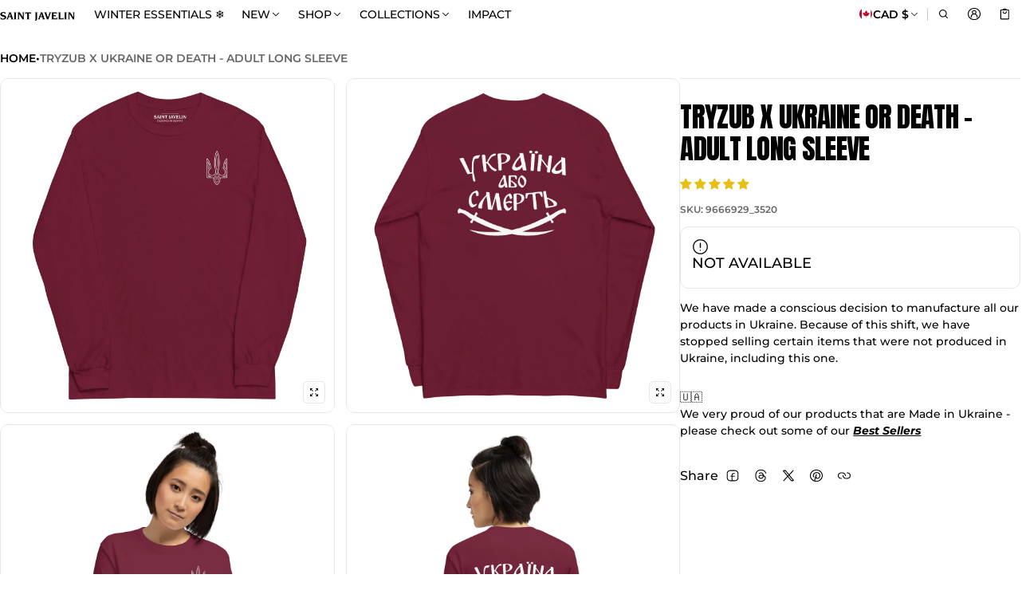

--- FILE ---
content_type: text/html; charset=utf-8
request_url: https://www.saintjavelin.com/products/tryzub-x-ukraine-or-death-adult-long-sleeve
body_size: 108813
content:















<!DOCTYPE html>
<html class="no-js" lang="en">
  <head>

    
    
    
    
    
      
      
    
  

<!--LOOMI SDK-->
<!--DO NOT EDIT-->
<link rel="preconnect"  href="https://live.visually-io.com/" crossorigin data-em-disable>
<link rel="dns-prefetch" href="https://live.visually-io.com/" data-em-disable>
<script>
    (()=> {
        const env = 2;
        var store = "for-ukraine.myshopify.com";
        var alias = store.replace(".myshopify.com", "").replaceAll("-", "_").toUpperCase();
        var jitsuKey =  "js.56895275101";
        window.loomi_ctx = {...(window.loomi_ctx || {}),storeAlias:alias,jitsuKey,env};
        
        
    
	
	var product = {};
	var variants = [];
	
	variants.push({id:40923324416093,policy:"deny",price:5700,iq:9997});
	
	variants.push({id:40923324448861,policy:"deny",price:5700,iq:9995});
	
	variants.push({id:40923324481629,policy:"deny",price:5700,iq:9984});
	
	variants.push({id:40923324514397,policy:"deny",price:5700,iq:9994});
	
	variants.push({id:40923324547165,policy:"deny",price:5700,iq:9994});
	
	variants.push({id:40923323957341,policy:"deny",price:5700,iq:9997});
	
	variants.push({id:40923323990109,policy:"deny",price:5700,iq:9994});
	
	variants.push({id:40923324022877,policy:"deny",price:5700,iq:9991});
	
	variants.push({id:40923324055645,policy:"deny",price:5700,iq:9988});
	
	variants.push({id:40923324088413,policy:"deny",price:5700,iq:9997});
	
	variants.push({id:40923324186717,policy:"deny",price:5700,iq:9997});
	
	variants.push({id:40923324219485,policy:"deny",price:5700,iq:9996});
	
	variants.push({id:40923324252253,policy:"deny",price:5700,iq:9991});
	
	variants.push({id:40923324285021,policy:"deny",price:5700,iq:9994});
	
	variants.push({id:40923324317789,policy:"deny",price:5700,iq:9996});
	
	variants.push({id:40923324579933,policy:"deny",price:5700,iq:9999});
	
	variants.push({id:40923324612701,policy:"deny",price:5700,iq:9999});
	
	variants.push({id:40923324645469,policy:"deny",price:5700,iq:9999});
	
	variants.push({id:40923324678237,policy:"deny",price:5700,iq:9999});
	
	variants.push({id:40923324711005,policy:"deny",price:5700,iq:9999});
	
	variants.push({id:40923324776541,policy:"deny",price:5700,iq:9998});
	
	variants.push({id:40923324809309,policy:"deny",price:5700,iq:9992});
	
	variants.push({id:40923324842077,policy:"deny",price:5700,iq:9991});
	
	variants.push({id:40923324874845,policy:"deny",price:5700,iq:9990});
	
	variants.push({id:40923324907613,policy:"deny",price:5700,iq:9997});
	
	product.variants = variants;
	product.oos = !true;
	product.price = 5700 ;
	window.loomi_ctx.current_product=product;
	window.loomi_ctx.productId=7062205104221;
	window.loomi_ctx.variantId = 40923324416093;
	
    })()
</script>
<link href="https://live.visually-io.com/cf/FOR_UKRAINE.js?k=js.56895275101&e=2&s=FOR_UKRAINE" rel="preload" as="script" data-em-disable>
<link href="https://live.visually-io.com/cf/FOR_UKRAINE.js?k=js.56895275101&e=2&s=FOR_UKRAINE" rel="preload" as="script" data-em-disable>
<link href="https://assets.visually.io/widgets/vsly-preact.min.js" rel="preload" as="script" data-em-disable>
<script data-vsly="preact2" type="text/javascript" src="https://assets.visually.io/widgets/vsly-preact.min.js" data-em-disable></script>
<script type="text/javascript" src="https://live.visually-io.com/cf/FOR_UKRAINE.js" data-em-disable></script>
<script type="text/javascript" src="https://live.visually-io.com/v/visually.js" data-em-disable></script>
<script defer type="text/javascript" src="https://live.visually-io.com/v/visually-a.js" data-em-disable></script>
<!--LOOMI SDK-->


    <meta charset="utf-8">
    <meta http-equiv="X-UA-Compatible" content="IE=edge">
    <meta name="viewport" content="width=device-width,initial-scale=1">
    <meta name="theme-color" content="">
    <link rel="canonical" href="https://www.saintjavelin.com/products/tryzub-x-ukraine-or-death-adult-long-sleeve">
    <link rel="preconnect" href="https://cdn.shopify.com" crossorigin><link rel="preconnect" href="https://fonts.shopifycdn.com" crossorigin><link rel="icon" type="image/png" href="//www.saintjavelin.com/cdn/shop/files/Screenshot_2025-06-13_at_12.18.31_PM.png?crop=center&height=32&v=1749831537&width=32"><title>
      Tryzub x Ukraine or Death - Adult Long Sleeve
&ndash; Saint Javelin
</title>

    
      <meta name="description" content="Україна або смерть = Ukraine or Death Ukrainians have been fighting for their freedom for centuries. This powerful motto is used by the 72nd Mechanized Brigade as their motto who have been bravely fighting against russian invaders back since 2014. The brigade originates from Zaporizhzhia, the land of cossacks, who duri">
    

    <meta property="og:site_name" content="Saint Javelin">
  <meta property="og:url" content="https://www.saintjavelin.com/products/tryzub-x-ukraine-or-death-adult-long-sleeve">
  <meta property="og:title" content="Tryzub x Ukraine or Death - Adult Long Sleeve">
  <meta property="og:type" content="product">
  <meta property="og:description" content="Україна або смерть = Ukraine or Death Ukrainians have been fighting for their freedom for centuries. This powerful motto is used by the 72nd Mechanized Brigade as their motto who have been bravely fighting against russian invaders back since 2014. The brigade originates from Zaporizhzhia, the land of cossacks, who duri"><meta property="og:image" content="http://www.saintjavelin.com/cdn/shop/products/tryzub-x-ukraine-or-death-adult-long-sleeve-5055654.jpg?v=1756932747">
    <meta property="og:image:secure_url" content="https://www.saintjavelin.com/cdn/shop/products/tryzub-x-ukraine-or-death-adult-long-sleeve-5055654.jpg?v=1756932747">
    <meta property="og:image:width" content="2000">
    <meta property="og:image:height" content="2000"><meta property="og:price:amount" content="57">
    <meta property="og:price:currency" content="CAD"><meta name="twitter:site" content="@https://x.com/saintjavelin"><meta name="twitter:card" content="summary_large_image">
  <meta name="twitter:title" content="Tryzub x Ukraine or Death - Adult Long Sleeve">
  <meta name="twitter:description" content="Україна або смерть = Ukraine or Death Ukrainians have been fighting for their freedom for centuries. This powerful motto is used by the 72nd Mechanized Brigade as their motto who have been bravely fighting against russian invaders back since 2014. The brigade originates from Zaporizhzhia, the land of cossacks, who duri">
    
<link rel="preload" as="font" href="//www.saintjavelin.com/cdn/fonts/montserrat/montserrat_n5.07ef3781d9c78c8b93c98419da7ad4fbeebb6635.woff2" type="font/woff2" crossorigin><link rel="preload" as="font" href="//www.saintjavelin.com/cdn/fonts/montserrat/montserrat_n7.3c434e22befd5c18a6b4afadb1e3d77c128c7939.woff2" type="font/woff2" crossorigin><link rel="preload" as="font" href="//www.saintjavelin.com/cdn/fonts/anton/anton_n4.2ba6159dc1abf4f060e423ec24adc22041130b7f.woff2" type="font/woff2" crossorigin><link rel="preload" as="font" href="//www.saintjavelin.com/cdn/fonts/montserrat/montserrat_n6.1326b3e84230700ef15b3a29fb520639977513e0.woff2" type="font/woff2" crossorigin><link rel="preload" as="font" href="//www.saintjavelin.com/cdn/fonts/montserrat/montserrat_n7.3c434e22befd5c18a6b4afadb1e3d77c128c7939.woff2" type="font/woff2" crossorigin><style>@font-face {
  font-family: Montserrat;
  font-weight: 500;
  font-style: normal;
  font-display: swap;
  src: url("//www.saintjavelin.com/cdn/fonts/montserrat/montserrat_n5.07ef3781d9c78c8b93c98419da7ad4fbeebb6635.woff2") format("woff2"),
       url("//www.saintjavelin.com/cdn/fonts/montserrat/montserrat_n5.adf9b4bd8b0e4f55a0b203cdd84512667e0d5e4d.woff") format("woff");
}
@font-face {
  font-family: Anton;
  font-weight: 400;
  font-style: normal;
  font-display: swap;
  src: url("//www.saintjavelin.com/cdn/fonts/anton/anton_n4.2ba6159dc1abf4f060e423ec24adc22041130b7f.woff2") format("woff2"),
       url("//www.saintjavelin.com/cdn/fonts/anton/anton_n4.4dfcf4cc9b33342f25e44f2b47f32840ec097e13.woff") format("woff");
}
@font-face {
  font-family: Montserrat;
  font-weight: 600;
  font-style: normal;
  font-display: swap;
  src: url("//www.saintjavelin.com/cdn/fonts/montserrat/montserrat_n6.1326b3e84230700ef15b3a29fb520639977513e0.woff2") format("woff2"),
       url("//www.saintjavelin.com/cdn/fonts/montserrat/montserrat_n6.652f051080eb14192330daceed8cd53dfdc5ead9.woff") format("woff");
}
@font-face {
  font-family: Montserrat;
  font-weight: 700;
  font-style: normal;
  font-display: swap;
  src: url("//www.saintjavelin.com/cdn/fonts/montserrat/montserrat_n7.3c434e22befd5c18a6b4afadb1e3d77c128c7939.woff2") format("woff2"),
       url("//www.saintjavelin.com/cdn/fonts/montserrat/montserrat_n7.5d9fa6e2cae713c8fb539a9876489d86207fe957.woff") format("woff");
}
@font-face {
  font-family: Montserrat;
  font-weight: 500;
  font-style: italic;
  font-display: swap;
  src: url("//www.saintjavelin.com/cdn/fonts/montserrat/montserrat_i5.d3a783eb0cc26f2fda1e99d1dfec3ebaea1dc164.woff2") format("woff2"),
       url("//www.saintjavelin.com/cdn/fonts/montserrat/montserrat_i5.76d414ea3d56bb79ef992a9c62dce2e9063bc062.woff") format("woff");
}
@font-face {
  font-family: Montserrat;
  font-weight: 700;
  font-style: italic;
  font-display: swap;
  src: url("//www.saintjavelin.com/cdn/fonts/montserrat/montserrat_i7.a0d4a463df4f146567d871890ffb3c80408e7732.woff2") format("woff2"),
       url("//www.saintjavelin.com/cdn/fonts/montserrat/montserrat_i7.f6ec9f2a0681acc6f8152c40921d2a4d2e1a2c78.woff") format("woff");
}
@font-face {
  font-family: Montserrat;
  font-weight: 700;
  font-style: normal;
  font-display: swap;
  src: url("//www.saintjavelin.com/cdn/fonts/montserrat/montserrat_n7.3c434e22befd5c18a6b4afadb1e3d77c128c7939.woff2") format("woff2"),
       url("//www.saintjavelin.com/cdn/fonts/montserrat/montserrat_n7.5d9fa6e2cae713c8fb539a9876489d86207fe957.woff") format("woff");
}
/*===== COLOR =====*/

	:root,
	.color-scheme-1 {
    --color-background-rgb: 255,255,255;
		--color-background: rgb(var(--color-background-rgb));
    

    --color-normal-text-rgb: 0,0,0;
		--color-normal-text: rgb(var(--color-normal-text-rgb));

		--color-button-primary-background-rgb: 43,73,51;
		--color-button-primary-background: rgb(var(--color-button-primary-background-rgb));

		--color-button-primary-text-rgb: 255,255,255;
		--color-button-primary-text: rgb(var(--color-button-primary-text-rgb));

		--color-button-secondary-text-rgb: 0,0,0;
		--color-button-secondary-text: rgb(var(--color-button-secondary-text-rgb));

    --color-button-secondary-background-rgb: 255,255,255;
		--color-button-secondary-background: rgb(var(--color-button-secondary-background-rgb));

		--color-button-tertiary-text-rgb: 43,73,51;
		--color-button-tertiary-text: rgb(var(--color-button-tertiary-text-rgb));
    --color-border: rgba(var(--color-normal-text-rgb), 0.1);
	}

	
	.color-scheme-2 {
    --color-background-rgb: 78,81,48;
		--color-background: rgb(var(--color-background-rgb));
    

    --color-normal-text-rgb: 255,255,255;
		--color-normal-text: rgb(var(--color-normal-text-rgb));

		--color-button-primary-background-rgb: 255,255,255;
		--color-button-primary-background: rgb(var(--color-button-primary-background-rgb));

		--color-button-primary-text-rgb: 0,0,0;
		--color-button-primary-text: rgb(var(--color-button-primary-text-rgb));

		--color-button-secondary-text-rgb: 255,255,255;
		--color-button-secondary-text: rgb(var(--color-button-secondary-text-rgb));

    --color-button-secondary-background-rgb: 78,81,48;
		--color-button-secondary-background: rgb(var(--color-button-secondary-background-rgb));

		--color-button-tertiary-text-rgb: 255,255,255;
		--color-button-tertiary-text: rgb(var(--color-button-tertiary-text-rgb));
    --color-border: rgba(var(--color-normal-text-rgb), 0.1);
	}

	
	.color-scheme-3 {
    --color-background-rgb: 230,230,230;
		--color-background: rgb(var(--color-background-rgb));
    

    --color-normal-text-rgb: 65,83,59;
		--color-normal-text: rgb(var(--color-normal-text-rgb));

		--color-button-primary-background-rgb: 65,83,59;
		--color-button-primary-background: rgb(var(--color-button-primary-background-rgb));

		--color-button-primary-text-rgb: 230,230,230;
		--color-button-primary-text: rgb(var(--color-button-primary-text-rgb));

		--color-button-secondary-text-rgb: 65,83,59;
		--color-button-secondary-text: rgb(var(--color-button-secondary-text-rgb));

    --color-button-secondary-background-rgb: 230,230,230;
		--color-button-secondary-background: rgb(var(--color-button-secondary-background-rgb));

		--color-button-tertiary-text-rgb: 43,73,51;
		--color-button-tertiary-text: rgb(var(--color-button-tertiary-text-rgb));
    --color-border: rgba(var(--color-normal-text-rgb), 0.1);
	}

	
	.color-scheme-4 {
    --color-background-rgb: 40,41,27;
		--color-background: rgb(var(--color-background-rgb));
    

    --color-normal-text-rgb: 253,251,242;
		--color-normal-text: rgb(var(--color-normal-text-rgb));

		--color-button-primary-background-rgb: 253,251,242;
		--color-button-primary-background: rgb(var(--color-button-primary-background-rgb));

		--color-button-primary-text-rgb: 40,41,27;
		--color-button-primary-text: rgb(var(--color-button-primary-text-rgb));

		--color-button-secondary-text-rgb: 253,251,242;
		--color-button-secondary-text: rgb(var(--color-button-secondary-text-rgb));

    --color-button-secondary-background-rgb: 255,209,28;
		--color-button-secondary-background: rgb(var(--color-button-secondary-background-rgb));

		--color-button-tertiary-text-rgb: 253,251,242;
		--color-button-tertiary-text: rgb(var(--color-button-tertiary-text-rgb));
    --color-border: rgba(var(--color-normal-text-rgb), 0.1);
	}

	
	.color-scheme-5 {
    --color-background-rgb: 255,255,255;
		--color-background: rgb(var(--color-background-rgb));
    

    --color-normal-text-rgb: 255,255,255;
		--color-normal-text: rgb(var(--color-normal-text-rgb));

		--color-button-primary-background-rgb: 255,209,28;
		--color-button-primary-background: rgb(var(--color-button-primary-background-rgb));

		--color-button-primary-text-rgb: 0,0,0;
		--color-button-primary-text: rgb(var(--color-button-primary-text-rgb));

		--color-button-secondary-text-rgb: 0,0,0;
		--color-button-secondary-text: rgb(var(--color-button-secondary-text-rgb));

    --color-button-secondary-background-rgb: 255,209,28;
		--color-button-secondary-background: rgb(var(--color-button-secondary-background-rgb));

		--color-button-tertiary-text-rgb: 0,0,0;
		--color-button-tertiary-text: rgb(var(--color-button-tertiary-text-rgb));
    --color-border: rgba(var(--color-normal-text-rgb), 0.1);
	}

	
	.color-scheme-e0ef9d1f-c867-4a93-956b-bbdb65aaf7d3 {
    --color-background-rgb: 74,79,82;
		--color-background: rgb(var(--color-background-rgb));
    

    --color-normal-text-rgb: 255,255,255;
		--color-normal-text: rgb(var(--color-normal-text-rgb));

		--color-button-primary-background-rgb: 138,127,102;
		--color-button-primary-background: rgb(var(--color-button-primary-background-rgb));

		--color-button-primary-text-rgb: 255,255,255;
		--color-button-primary-text: rgb(var(--color-button-primary-text-rgb));

		--color-button-secondary-text-rgb: 138,127,102;
		--color-button-secondary-text: rgb(var(--color-button-secondary-text-rgb));

    --color-button-secondary-background-rgb: 255,255,255;
		--color-button-secondary-background: rgb(var(--color-button-secondary-background-rgb));

		--color-button-tertiary-text-rgb: 138,127,102;
		--color-button-tertiary-text: rgb(var(--color-button-tertiary-text-rgb));
    --color-border: rgba(var(--color-normal-text-rgb), 0.1);
	}

	
	.color-scheme-259527ff-010b-48e9-bbe2-63ab4de0220f {
    --color-background-rgb: 40,41,25;
		--color-background: rgb(var(--color-background-rgb));
    

    --color-normal-text-rgb: 255,255,255;
		--color-normal-text: rgb(var(--color-normal-text-rgb));

		--color-button-primary-background-rgb: 255,255,255;
		--color-button-primary-background: rgb(var(--color-button-primary-background-rgb));

		--color-button-primary-text-rgb: 101,97,59;
		--color-button-primary-text: rgb(var(--color-button-primary-text-rgb));

		--color-button-secondary-text-rgb: 101,97,59;
		--color-button-secondary-text: rgb(var(--color-button-secondary-text-rgb));

    --color-button-secondary-background-rgb: 255,255,255;
		--color-button-secondary-background: rgb(var(--color-button-secondary-background-rgb));

		--color-button-tertiary-text-rgb: 224,224,224;
		--color-button-tertiary-text: rgb(var(--color-button-tertiary-text-rgb));
    --color-border: rgba(var(--color-normal-text-rgb), 0.1);
	}


body, .color-scheme-1, .color-scheme-2, .color-scheme-3, .color-scheme-4, .color-scheme-5, .color-scheme-e0ef9d1f-c867-4a93-956b-bbdb65aaf7d3, .color-scheme-259527ff-010b-48e9-bbe2-63ab4de0220f {
	color: var(--color-normal-text);
}
html {
  --fs-base: 14px;
  font-size: var(--fs-base) !important;
}
:root {
  /* =====COLOR===== */
  --color-warning: #FF8D2A;
  --color-warning-rgb: 255, 141, 42;
  --color-success: #59C035;
  --color-success-rgb: 89, 192, 53;
  --color-error: #EF4444;
  --color-error-rgb: 239, 68, 68;

  --color-drawer-overlay: 0, 0,0;
  --color-drawer-opacity: 0.3;
  --cursor-close-url: url(//www.saintjavelin.com/cdn/shop/t/91/assets/cursor-close.svg?v=158445986666840935791759366364);


  /*=====Typography===== */
  --font-body-family: Montserrat,sans-serif;
  --font-body-style: normal;
  --font-body-weight: 500;
  --font-body-size: 1.4rem;

  --font-heading-family: Anton,sans-serif;
  --font-heading-style: normal;
  --font-heading-weight: 400;

 --font-extra-family: Montserrat,sans-serif;
  --font-extra-style: normal;
  --font-extra-weight: 600;
 --promotional-heading-sizes: 1;
  --headline: calc(3.5rem * var(--promotional-heading-sizes));
  --heading-1: calc(2.625rem * var(--promotional-heading-sizes));
  --heading-2: calc(2.25rem * var(--promotional-heading-sizes));
  --heading-3-promotional: calc(1.875rem * var(--promotional-heading-sizes));
  --subheading: calc(1.125rem * var(--promotional-heading-sizes));

  --regular-heading-sizes: 1.05;
  --heading-3-regular: calc(1.875rem * var(--regular-heading-sizes));
  --heading-4: calc(1.675rem * var(--regular-heading-sizes));
  --heading-5: calc(1.5rem * var(--regular-heading-sizes));
  --heading-6: calc(1.255rem * var(--regular-heading-sizes));

  --font-body-menu-item-small: 1rem;
  --font-body-menu-item-regular: 1.25rem;

  --promotional-heading-uppercase: uppercase;
  --regular-heading-uppercase: uppercase;
  --subheading-uppercase: uppercase;
  --btn-uppercase: uppercase;
  --menu-item-uppercase: uppercase;
  --badge-uppercase: none;

  /*=====Spacing===== */
  --container-width:1600px;
  --gutter: var(--scale-m);

  --scale-0: 0;
  --scale-4xs: 0.125rem;
  --scale-3xs: 0.125rem;
  --scale-2xs: 0.125rem;
  --scale-xs: 0.25rem;
  --scale-s: 0.375rem;
  --scale-m: 0.5rem;
  --scale-l: 0.75rem;
  --scale-xl: 1rem;
  --scale-2xl: 1.5rem;
  --scale-3xl: 2rem;
  --scale-4xl: 2.5rem;
  --scale-5xl: 3rem;
  --scale-6xl: 4rem;
  --scale-7xl: 5rem;
  --scale-8xl: 6rem;
  --scale-9xl: 7rem;

  --fix-0: 0;
  --fix-4xs: 0.125rem;
  --fix-3xs: 0.25rem;
  --fix-2xs: 0.375rem;
  --fix-xs: 0.5rem;
  --fix-s: 0.75rem;
  --fix-m: 1rem;
  --fix-l: 1.125rem;
  --fix-xl: 1.25rem;
  --fix-2xl: 1.5rem;
  --fix-3xl: 2rem;
  --fix-4xl: 2.5rem;
  --fix-5xl: 2.75rem;
  --fix-6xl: 3rem;
  --fix-7xl: 4rem;
  --fix-8xl: 5rem;
  --fix-9xl: 6rem;
  --fix-10xl: 7rem;
  --fix-11xl: 8rem;

  /*===== Component heading ===== */
  --size-component-heading-xs: 0.75rem;
  --size-component-heading-s: 1.0625rem;
  --size-component-heading-m: 1.125rem;
  --size-component-heading-l: 1.25rem;
  --size-component-heading-xl: 2rem;

  /*===== Corner Radius ===== */
  --rad-0: 0;
  --rad-xs: 0.25rem;
  --rad-s: 0.375rem;
  --rad-m: 0.5rem;
  --rad-l: 0.75rem;
  --rad-p: 5rem;
}
@media (min-width: 459px) {
  :root {
    /*=====Spcing===== */
    --scale-2xs: 0.25rem;
    --scale-xs: 0.375rem;
    --scale-s: 0.5rem;
    --scale-m: 0.75rem;
    --scale-l: 1rem;
    --scale-xl: 1.25rem;
    --scale-2xl: 1.75rem;
    --scale-3xl: 2.25rem;
    --scale-4xl: 2.75rem;
    --scale-5xl: 3.5rem;
    --scale-6xl: 4.5rem;
    --scale-7xl: 5.5rem;
    --scale-8xl: 6.5rem;
    --scale-9xl: 7.5rem;

    /*=====Typography===== */
    --headline: calc(4rem * var(--promotional-heading-sizes));
    --heading-1: calc(2.875rem * var(--promotional-heading-sizes));
    --heading-2: calc(2.5rem * var(--promotional-heading-sizes));
    --heading-3-promotional: calc(2.125rem * var(--promotional-heading-sizes));
    --subheading: calc(1.125rem * var(--promotional-heading-sizes));

    --heading-3-regular: calc(2.125rem * var(--regular-heading-sizes));
    --heading-4: calc(1.75rem * var(--regular-heading-sizes));
    --heading-6: calc(1.25rem * var(--regular-heading-sizes));
  }
}
@media (min-width: 1025px) {
  :root {
    /*=====Typography===== */
    --headline: calc(4.75rem * var(--promotional-heading-sizes));
    --heading-1: calc(3.75rem * var(--promotional-heading-sizes));
    --heading-2: calc(3rem * var(--promotional-heading-sizes));
    --heading-3-promotional: calc(2.5rem * var(--promotional-heading-sizes));
    --subheading: calc(1.25rem * var(--promotional-heading-sizes));

    --heading-3-regular: calc(2.5rem * var(--regular-heading-sizes));
    --heading-4: calc(2rem * var(--regular-heading-sizes));
    --heading-5: calc(1.675rem * var(--regular-heading-sizes));
    --heading-6: calc(1.375rem * var(--regular-heading-sizes));

     /*===== Component heading===== */
    --size-component-heading-s: 1.125rem;
    --size-component-heading-m: 1.25rem;
    --size-component-heading-l: 1.375rem;
    --size-component-heading-xl: 2.5rem;

      /*=====Spcing===== */
    --scale-3xs: 0.25rem;
    --scale-2xs: 0.375rem;
    --scale-xs: 0.5rem;
    --scale-s: 0.75rem;
    --scale-m: 1rem;
    --scale-l:  1.25rem;
    --scale-xl: 1.5rem;
    --scale-2xl: 2rem;
    --scale-3xl: 2.5rem;
    --scale-4xl: 3rem;
    --scale-5xl: 4rem;
    --scale-6xl: 5rem;
    --scale-7xl: 6rem;
    --scale-8xl: 7rem;
    --scale-9xl: 8rem;
	}
}
</style>

<script>window.performance && window.performance.mark && window.performance.mark('shopify.content_for_header.start');</script><meta name="robots" content="noindex,nofollow">
<meta name="facebook-domain-verification" content="bqr5noj8yfbrlv5r7t1fol0gbcfaoh">
<meta name="google-site-verification" content="5hxscXXTXpGToEVpqmC9nH9wz5raIwG1VokI45bDciY">
<meta id="shopify-digital-wallet" name="shopify-digital-wallet" content="/56895275101/digital_wallets/dialog">
<meta name="shopify-checkout-api-token" content="f562f3b5b8f298ab21ac799fe63d4cc8">
<meta id="in-context-paypal-metadata" data-shop-id="56895275101" data-venmo-supported="false" data-environment="production" data-locale="en_US" data-paypal-v4="true" data-currency="CAD">
<link rel="alternate" hreflang="x-default" href="https://www.saintjavelin.com/products/tryzub-x-ukraine-or-death-adult-long-sleeve">
<link rel="alternate" hreflang="en-US" href="https://www.saintjavelin.com/en-us/products/tryzub-x-ukraine-or-death-adult-long-sleeve">
<link rel="alternate" hreflang="uk-UA" href="https://www.saintjavelin.com/uk-ua/products/tryzub-x-ukraine-or-death-adult-long-sleeve">
<link rel="alternate" hreflang="en-UA" href="https://www.saintjavelin.com/en-ua/products/tryzub-x-ukraine-or-death-adult-long-sleeve">
<link rel="alternate" hreflang="en-CA" href="https://www.saintjavelin.com/products/tryzub-x-ukraine-or-death-adult-long-sleeve">
<link rel="alternate" type="application/json+oembed" href="https://www.saintjavelin.com/products/tryzub-x-ukraine-or-death-adult-long-sleeve.oembed">
<script async="async" src="/checkouts/internal/preloads.js?locale=en-CA"></script>
<link rel="preconnect" href="https://shop.app" crossorigin="anonymous">
<script async="async" src="https://shop.app/checkouts/internal/preloads.js?locale=en-CA&shop_id=56895275101" crossorigin="anonymous"></script>
<script id="apple-pay-shop-capabilities" type="application/json">{"shopId":56895275101,"countryCode":"CA","currencyCode":"CAD","merchantCapabilities":["supports3DS"],"merchantId":"gid:\/\/shopify\/Shop\/56895275101","merchantName":"Saint Javelin","requiredBillingContactFields":["postalAddress","email","phone"],"requiredShippingContactFields":["postalAddress","email","phone"],"shippingType":"shipping","supportedNetworks":["visa","masterCard","amex","discover","interac","jcb"],"total":{"type":"pending","label":"Saint Javelin","amount":"1.00"},"shopifyPaymentsEnabled":true,"supportsSubscriptions":true}</script>
<script id="shopify-features" type="application/json">{"accessToken":"f562f3b5b8f298ab21ac799fe63d4cc8","betas":["rich-media-storefront-analytics"],"domain":"www.saintjavelin.com","predictiveSearch":true,"shopId":56895275101,"locale":"en"}</script>
<script>var Shopify = Shopify || {};
Shopify.shop = "for-ukraine.myshopify.com";
Shopify.locale = "en";
Shopify.currency = {"active":"CAD","rate":"1.0"};
Shopify.country = "CA";
Shopify.theme = {"name":"Normcore (filtered gallery feature)","id":144938795101,"schema_name":"Normcore","schema_version":"2.1.1","theme_store_id":3269,"role":"main"};
Shopify.theme.handle = "null";
Shopify.theme.style = {"id":null,"handle":null};
Shopify.cdnHost = "www.saintjavelin.com/cdn";
Shopify.routes = Shopify.routes || {};
Shopify.routes.root = "/";</script>
<script type="module">!function(o){(o.Shopify=o.Shopify||{}).modules=!0}(window);</script>
<script>!function(o){function n(){var o=[];function n(){o.push(Array.prototype.slice.apply(arguments))}return n.q=o,n}var t=o.Shopify=o.Shopify||{};t.loadFeatures=n(),t.autoloadFeatures=n()}(window);</script>
<script>
  window.ShopifyPay = window.ShopifyPay || {};
  window.ShopifyPay.apiHost = "shop.app\/pay";
  window.ShopifyPay.redirectState = null;
</script>
<script id="shop-js-analytics" type="application/json">{"pageType":"product"}</script>
<script defer="defer" async type="module" src="//www.saintjavelin.com/cdn/shopifycloud/shop-js/modules/v2/client.init-shop-cart-sync_BT-GjEfc.en.esm.js"></script>
<script defer="defer" async type="module" src="//www.saintjavelin.com/cdn/shopifycloud/shop-js/modules/v2/chunk.common_D58fp_Oc.esm.js"></script>
<script defer="defer" async type="module" src="//www.saintjavelin.com/cdn/shopifycloud/shop-js/modules/v2/chunk.modal_xMitdFEc.esm.js"></script>
<script type="module">
  await import("//www.saintjavelin.com/cdn/shopifycloud/shop-js/modules/v2/client.init-shop-cart-sync_BT-GjEfc.en.esm.js");
await import("//www.saintjavelin.com/cdn/shopifycloud/shop-js/modules/v2/chunk.common_D58fp_Oc.esm.js");
await import("//www.saintjavelin.com/cdn/shopifycloud/shop-js/modules/v2/chunk.modal_xMitdFEc.esm.js");

  window.Shopify.SignInWithShop?.initShopCartSync?.({"fedCMEnabled":true,"windoidEnabled":true});

</script>
<script>
  window.Shopify = window.Shopify || {};
  if (!window.Shopify.featureAssets) window.Shopify.featureAssets = {};
  window.Shopify.featureAssets['shop-js'] = {"shop-cart-sync":["modules/v2/client.shop-cart-sync_DZOKe7Ll.en.esm.js","modules/v2/chunk.common_D58fp_Oc.esm.js","modules/v2/chunk.modal_xMitdFEc.esm.js"],"init-fed-cm":["modules/v2/client.init-fed-cm_B6oLuCjv.en.esm.js","modules/v2/chunk.common_D58fp_Oc.esm.js","modules/v2/chunk.modal_xMitdFEc.esm.js"],"shop-cash-offers":["modules/v2/client.shop-cash-offers_D2sdYoxE.en.esm.js","modules/v2/chunk.common_D58fp_Oc.esm.js","modules/v2/chunk.modal_xMitdFEc.esm.js"],"shop-login-button":["modules/v2/client.shop-login-button_QeVjl5Y3.en.esm.js","modules/v2/chunk.common_D58fp_Oc.esm.js","modules/v2/chunk.modal_xMitdFEc.esm.js"],"pay-button":["modules/v2/client.pay-button_DXTOsIq6.en.esm.js","modules/v2/chunk.common_D58fp_Oc.esm.js","modules/v2/chunk.modal_xMitdFEc.esm.js"],"shop-button":["modules/v2/client.shop-button_DQZHx9pm.en.esm.js","modules/v2/chunk.common_D58fp_Oc.esm.js","modules/v2/chunk.modal_xMitdFEc.esm.js"],"avatar":["modules/v2/client.avatar_BTnouDA3.en.esm.js"],"init-windoid":["modules/v2/client.init-windoid_CR1B-cfM.en.esm.js","modules/v2/chunk.common_D58fp_Oc.esm.js","modules/v2/chunk.modal_xMitdFEc.esm.js"],"init-shop-for-new-customer-accounts":["modules/v2/client.init-shop-for-new-customer-accounts_C_vY_xzh.en.esm.js","modules/v2/client.shop-login-button_QeVjl5Y3.en.esm.js","modules/v2/chunk.common_D58fp_Oc.esm.js","modules/v2/chunk.modal_xMitdFEc.esm.js"],"init-shop-email-lookup-coordinator":["modules/v2/client.init-shop-email-lookup-coordinator_BI7n9ZSv.en.esm.js","modules/v2/chunk.common_D58fp_Oc.esm.js","modules/v2/chunk.modal_xMitdFEc.esm.js"],"init-shop-cart-sync":["modules/v2/client.init-shop-cart-sync_BT-GjEfc.en.esm.js","modules/v2/chunk.common_D58fp_Oc.esm.js","modules/v2/chunk.modal_xMitdFEc.esm.js"],"shop-toast-manager":["modules/v2/client.shop-toast-manager_DiYdP3xc.en.esm.js","modules/v2/chunk.common_D58fp_Oc.esm.js","modules/v2/chunk.modal_xMitdFEc.esm.js"],"init-customer-accounts":["modules/v2/client.init-customer-accounts_D9ZNqS-Q.en.esm.js","modules/v2/client.shop-login-button_QeVjl5Y3.en.esm.js","modules/v2/chunk.common_D58fp_Oc.esm.js","modules/v2/chunk.modal_xMitdFEc.esm.js"],"init-customer-accounts-sign-up":["modules/v2/client.init-customer-accounts-sign-up_iGw4briv.en.esm.js","modules/v2/client.shop-login-button_QeVjl5Y3.en.esm.js","modules/v2/chunk.common_D58fp_Oc.esm.js","modules/v2/chunk.modal_xMitdFEc.esm.js"],"shop-follow-button":["modules/v2/client.shop-follow-button_CqMgW2wH.en.esm.js","modules/v2/chunk.common_D58fp_Oc.esm.js","modules/v2/chunk.modal_xMitdFEc.esm.js"],"checkout-modal":["modules/v2/client.checkout-modal_xHeaAweL.en.esm.js","modules/v2/chunk.common_D58fp_Oc.esm.js","modules/v2/chunk.modal_xMitdFEc.esm.js"],"shop-login":["modules/v2/client.shop-login_D91U-Q7h.en.esm.js","modules/v2/chunk.common_D58fp_Oc.esm.js","modules/v2/chunk.modal_xMitdFEc.esm.js"],"lead-capture":["modules/v2/client.lead-capture_BJmE1dJe.en.esm.js","modules/v2/chunk.common_D58fp_Oc.esm.js","modules/v2/chunk.modal_xMitdFEc.esm.js"],"payment-terms":["modules/v2/client.payment-terms_Ci9AEqFq.en.esm.js","modules/v2/chunk.common_D58fp_Oc.esm.js","modules/v2/chunk.modal_xMitdFEc.esm.js"]};
</script>
<script>(function() {
  var isLoaded = false;
  function asyncLoad() {
    if (isLoaded) return;
    isLoaded = true;
    var urls = ["\/\/cdn.shopify.com\/proxy\/d8cf0eabcf8f1e1dcd77a44cce718fd637ca08f9e82ae707893f491192c2f7f6\/static.cdn.printful.com\/static\/js\/external\/shopify-product-customizer.js?v=0.28\u0026shop=for-ukraine.myshopify.com\u0026sp-cache-control=cHVibGljLCBtYXgtYWdlPTkwMA","https:\/\/orderstatus.w3apps.co\/js\/orderlookup.js?shop=for-ukraine.myshopify.com","https:\/\/ideafyi.oss-us-west-1.aliyuncs.com\/js\/blocker.js?v=2\u0026shop=for-ukraine.myshopify.com","https:\/\/load.fomo.com\/api\/v1\/V9XDd2R7NS3eZcfgGPSS5Q\/load.js?shop=for-ukraine.myshopify.com","\/\/cdn.shopify.com\/proxy\/7a0c8e19e8dc7c9539c40d566182860e74dd861f27f860820cccb59f0848e0cb\/d1639lhkj5l89m.cloudfront.net\/js\/storefront\/uppromote.js?shop=for-ukraine.myshopify.com\u0026sp-cache-control=cHVibGljLCBtYXgtYWdlPTkwMA"];
    for (var i = 0; i < urls.length; i++) {
      var s = document.createElement('script');
      s.type = 'text/javascript';
      s.async = true;
      s.src = urls[i];
      var x = document.getElementsByTagName('script')[0];
      x.parentNode.insertBefore(s, x);
    }
  };
  if(window.attachEvent) {
    window.attachEvent('onload', asyncLoad);
  } else {
    window.addEventListener('load', asyncLoad, false);
  }
})();</script>
<script id="__st">var __st={"a":56895275101,"offset":-18000,"reqid":"e876ddba-4216-4a43-9bc8-5a6bb9767cf4-1769430395","pageurl":"www.saintjavelin.com\/products\/tryzub-x-ukraine-or-death-adult-long-sleeve","u":"277e78b5f624","p":"product","rtyp":"product","rid":7062205104221};</script>
<script>window.ShopifyPaypalV4VisibilityTracking = true;</script>
<script id="form-persister">!function(){'use strict';const t='contact',e='new_comment',n=[[t,t],['blogs',e],['comments',e],[t,'customer']],o='password',r='form_key',c=['recaptcha-v3-token','g-recaptcha-response','h-captcha-response',o],s=()=>{try{return window.sessionStorage}catch{return}},i='__shopify_v',u=t=>t.elements[r],a=function(){const t=[...n].map((([t,e])=>`form[action*='/${t}']:not([data-nocaptcha='true']) input[name='form_type'][value='${e}']`)).join(',');var e;return e=t,()=>e?[...document.querySelectorAll(e)].map((t=>t.form)):[]}();function m(t){const e=u(t);a().includes(t)&&(!e||!e.value)&&function(t){try{if(!s())return;!function(t){const e=s();if(!e)return;const n=u(t);if(!n)return;const o=n.value;o&&e.removeItem(o)}(t);const e=Array.from(Array(32),(()=>Math.random().toString(36)[2])).join('');!function(t,e){u(t)||t.append(Object.assign(document.createElement('input'),{type:'hidden',name:r})),t.elements[r].value=e}(t,e),function(t,e){const n=s();if(!n)return;const r=[...t.querySelectorAll(`input[type='${o}']`)].map((({name:t})=>t)),u=[...c,...r],a={};for(const[o,c]of new FormData(t).entries())u.includes(o)||(a[o]=c);n.setItem(e,JSON.stringify({[i]:1,action:t.action,data:a}))}(t,e)}catch(e){console.error('failed to persist form',e)}}(t)}const f=t=>{if('true'===t.dataset.persistBound)return;const e=function(t,e){const n=function(t){return'function'==typeof t.submit?t.submit:HTMLFormElement.prototype.submit}(t).bind(t);return function(){let t;return()=>{t||(t=!0,(()=>{try{e(),n()}catch(t){(t=>{console.error('form submit failed',t)})(t)}})(),setTimeout((()=>t=!1),250))}}()}(t,(()=>{m(t)}));!function(t,e){if('function'==typeof t.submit&&'function'==typeof e)try{t.submit=e}catch{}}(t,e),t.addEventListener('submit',(t=>{t.preventDefault(),e()})),t.dataset.persistBound='true'};!function(){function t(t){const e=(t=>{const e=t.target;return e instanceof HTMLFormElement?e:e&&e.form})(t);e&&m(e)}document.addEventListener('submit',t),document.addEventListener('DOMContentLoaded',(()=>{const e=a();for(const t of e)f(t);var n;n=document.body,new window.MutationObserver((t=>{for(const e of t)if('childList'===e.type&&e.addedNodes.length)for(const t of e.addedNodes)1===t.nodeType&&'FORM'===t.tagName&&a().includes(t)&&f(t)})).observe(n,{childList:!0,subtree:!0,attributes:!1}),document.removeEventListener('submit',t)}))}()}();</script>
<script integrity="sha256-4kQ18oKyAcykRKYeNunJcIwy7WH5gtpwJnB7kiuLZ1E=" data-source-attribution="shopify.loadfeatures" defer="defer" src="//www.saintjavelin.com/cdn/shopifycloud/storefront/assets/storefront/load_feature-a0a9edcb.js" crossorigin="anonymous"></script>
<script crossorigin="anonymous" defer="defer" src="//www.saintjavelin.com/cdn/shopifycloud/storefront/assets/shopify_pay/storefront-65b4c6d7.js?v=20250812"></script>
<script data-source-attribution="shopify.dynamic_checkout.dynamic.init">var Shopify=Shopify||{};Shopify.PaymentButton=Shopify.PaymentButton||{isStorefrontPortableWallets:!0,init:function(){window.Shopify.PaymentButton.init=function(){};var t=document.createElement("script");t.src="https://www.saintjavelin.com/cdn/shopifycloud/portable-wallets/latest/portable-wallets.en.js",t.type="module",document.head.appendChild(t)}};
</script>
<script data-source-attribution="shopify.dynamic_checkout.buyer_consent">
  function portableWalletsHideBuyerConsent(e){var t=document.getElementById("shopify-buyer-consent"),n=document.getElementById("shopify-subscription-policy-button");t&&n&&(t.classList.add("hidden"),t.setAttribute("aria-hidden","true"),n.removeEventListener("click",e))}function portableWalletsShowBuyerConsent(e){var t=document.getElementById("shopify-buyer-consent"),n=document.getElementById("shopify-subscription-policy-button");t&&n&&(t.classList.remove("hidden"),t.removeAttribute("aria-hidden"),n.addEventListener("click",e))}window.Shopify?.PaymentButton&&(window.Shopify.PaymentButton.hideBuyerConsent=portableWalletsHideBuyerConsent,window.Shopify.PaymentButton.showBuyerConsent=portableWalletsShowBuyerConsent);
</script>
<script>
  function portableWalletsCleanup(e){e&&e.src&&console.error("Failed to load portable wallets script "+e.src);var t=document.querySelectorAll("shopify-accelerated-checkout .shopify-payment-button__skeleton, shopify-accelerated-checkout-cart .wallet-cart-button__skeleton"),e=document.getElementById("shopify-buyer-consent");for(let e=0;e<t.length;e++)t[e].remove();e&&e.remove()}function portableWalletsNotLoadedAsModule(e){e instanceof ErrorEvent&&"string"==typeof e.message&&e.message.includes("import.meta")&&"string"==typeof e.filename&&e.filename.includes("portable-wallets")&&(window.removeEventListener("error",portableWalletsNotLoadedAsModule),window.Shopify.PaymentButton.failedToLoad=e,"loading"===document.readyState?document.addEventListener("DOMContentLoaded",window.Shopify.PaymentButton.init):window.Shopify.PaymentButton.init())}window.addEventListener("error",portableWalletsNotLoadedAsModule);
</script>

<script type="module" src="https://www.saintjavelin.com/cdn/shopifycloud/portable-wallets/latest/portable-wallets.en.js" onError="portableWalletsCleanup(this)" crossorigin="anonymous"></script>
<script nomodule>
  document.addEventListener("DOMContentLoaded", portableWalletsCleanup);
</script>

<script id='scb4127' type='text/javascript' async='' src='https://www.saintjavelin.com/cdn/shopifycloud/privacy-banner/storefront-banner.js'></script><link id="shopify-accelerated-checkout-styles" rel="stylesheet" media="screen" href="https://www.saintjavelin.com/cdn/shopifycloud/portable-wallets/latest/accelerated-checkout-backwards-compat.css" crossorigin="anonymous">
<style id="shopify-accelerated-checkout-cart">
        #shopify-buyer-consent {
  margin-top: 1em;
  display: inline-block;
  width: 100%;
}

#shopify-buyer-consent.hidden {
  display: none;
}

#shopify-subscription-policy-button {
  background: none;
  border: none;
  padding: 0;
  text-decoration: underline;
  font-size: inherit;
  cursor: pointer;
}

#shopify-subscription-policy-button::before {
  box-shadow: none;
}

      </style>

<script>window.performance && window.performance.mark && window.performance.mark('shopify.content_for_header.end');</script><style>
      img{max-width:100%;height:auto;vertical-align:middle}ol,ul{margin:0;padding:0}ol ol,ol ul,ul ol,ul ul{padding-inline-start:16px}.ls-none{list-style:none}iframe{border:0;max-width:100%}table{border-collapse:collapse;text-align:start;width:100%}thead th{border-bottom:1px solid var(--color-border)}td,th{padding:24px 16px}table tr{border-bottom:1px solid var(--color-border)}table tr:hover{background-color:var(--color-hover-item)}table::-webkit-scrollbar{display:none}code{white-space:normal}summary{list-style-type:none}summary::-webkit-details-marker{display:none}*{box-sizing:border-box;word-break:break-word}body{height:100%;margin:0;font-size:1rem;line-height:1.5rem;font-family:var(--font-body-family);font-weight:var(--font-body-weight);color:var(--color-normal-text);background:var(--color-background-rgb);-webkit-text-size-adjust:100%;-moz-text-size-adjust:100%;-ms-text-size-adjust:100%;text-size-adjust:100%;-webkit-tap-highlight-color:transparent;-webkit-font-smoothing:antialiased}.ctnr{max-width:var(--container-width);margin-inline:auto}.ctnr--small{max-width:900px;margin-inline:auto}.rw{display:flex;flex-wrap:wrap;margin:0 calc(var(--gutter)/ -2)}.clm{flex:1 0 auto;padding:0 calc(var(--gutter)/ 2);width:calc(var(--grid-ratio,100%/12) * var(--w-xs));max-width:calc(var(--grid-ratio,100%/12) * var(--w-xs))}.promotional-heading{text-transform:var(--promotional-heading-uppercase)}.promotional-subheading{text-transform:var(--subheading-uppercase)}.regular-heading{text-transform:var(--regular-heading-uppercase)}.h1,.h2,.h3,.h4,.h5,.h6,.headline,.subheading,h1,h2,h3,h4,h5,h6{font-family:var(--font-heading-family);font-style:var(--font-heading-style);font-weight:var(--font-heading-weight);margin:0 0 var(--gutter-base);word-break:break-word;line-height:1.15}.headline{font-size:var(--headline);letter-spacing:calc(var(--headline) * -.03)}.h1,h1{font-size:var(--heading-1);letter-spacing:calc(var(--heading-1) * -.02)}.h2,h2{font-size:var(--heading-2);letter-spacing:calc(var(--heading-2) * -.02)}.h3,h3{font-size:var(--heading-3-promotional);letter-spacing:calc(var(--heading-3-promotional) * -.02)}.h4,h4{font-size:var(--heading-4);letter-spacing:unset}.h5,h5{font-size:var(--heading-5);letter-spacing:unset}.h6,h6{font-size:var(--heading-6);letter-spacing:unset}.h3-regular{font-size:var(--heading-3-regular);letter-spacing:calc(var(--heading-3-regular) * -.02)}.subheading{font-size:var(--subheading);line-height:1.15}.f-body{font-family:var(--font-body-family);font-weight:var(--font-body-weight);font-style:var(--font-body-style)}.fs-body-xs{font-size:.625rem;line-height:1.25}.fs-body-s{font-size:.75rem;line-height:1.25}.fs-body-m{font-size:.875rem;line-height:1.25}.fs-body-l{font-size:1rem;line-height:1.5}.fs-body-xl{font-size:1.125rem;line-height:1.5}.fs-menu-item-regular{font-size:var(--font-body-menu-item-regular);line-height:1.15}.fs-menu-item-small{font-size:var(--font-body-menu-item-small);line-height:1.15}.fs-icon{width:var(--fix-m);height:var(--fix-m)}sht-menu-drwer .fs-icon{width:var(--fix-xl);height:var(--fix-xl)}.component-heading{line-height:1.15;font-family:var(--font-body-family);font-weight:var(--font-body-weight);letter-spacing:unset}.fs-heading-xs{font-size:var(--size-component-heading-xs)}.fs-heading-s{font-size:var(--size-component-heading-s)}.fs-heading-m{font-size:var(--size-component-heading-m)}.fs-heading-l{font-size:var(--size-component-heading-l)}.fs-heading-xl{font-size:var(--size-component-heading-xl)}.f-extra{font-family:var(--font-extra-family, var(--font-body-family));font-weight:var(--font-extra-weight,var(--font-body-weight));font-style:var(--font-extra-style,var(--font-body-style))}.icon{width:var(--icon-size);height:var(--icon-size)}.icon-fix-s{--icon-size:var(--fix-s)}.icon-fix-m{--icon-size:var(--fix-m)}.icon-fix-l{--icon-size:var(--fix-l)}.icon-fix-xl{--icon-size:var(--fix-xl)}.icon-fix-2xl{--icon-size:var(--fix-2xl)}.icon-fix-3xl{--icon-size:var(--fix-3xl)}.icon-fix-8xl{--icon-size:var(--fix-8xl)}.icon-scale-3xl{--icon-size:var(--scale-3xl)}.icon-scale-4xl{--icon-size:var(--scale-4xl)}.icon-scale-5xl{--icon-size:var(--scale-5xl)}.icon-scale-6xl{--icon-size:var(--scale-6xl)}.icon-scale-7xl{--icon-size:var(--scale-7xl)}.m-auto{margin:auto}.m-0-auto{margin:0 auto}.m-zero{margin:0}.mt-s{margin-top:var(--fix-s)}.mt-xs{margin-top:var(--fix-xs)}.mt-2xs{margin-top:var(--fix-2xs)}.mt-3xs{margin-top:var(--fix-3xs)}.mt-4xs{margin-top:var(--fix-4xs)}.mt-m{margin-top:var(--fix-m)}.mt-2xl{margin-top:var(--fix-2xl)}.mt-3xl{margin-top:var(--fix-3xl)}.mt-scale-3xs{margin-top:var(--scale-3xs)}.mt-scale-m{margin-top:var(--scale-m)}.mt-scale-xl{margin-top:var(--scale-xl)}.mt-scale-2xl{margin-top:var(--scale-2xl)}.mt-scale-4xl{margin-top:var(--scale-4xl)}.mt-scale-l{margin-top:var(--scale-l)}.mt-4{margin-top:4px}.mb-0{margin-block-end:0px}.mbe-0{margin-block-end:0!important}.mb-2{margin-block-end:2px}.mb-xs{margin-block-end:var(--fix-xs)}.mb-2xs{margin-block-end:var(--fix-2xs)}.mb-3xs{margin-block-end:var(--fix-3xs)}.mb-4xs{margin-block-end:var(--fix-4xs)}.mb-s{margin-block-end:var(--fix-s)}.mb-m{margin-block-end:var(--fix-m)}.mb-xl{margin-block-end:var(--fix-xl)}.mb-2xl{margin-block-end:var(--fix-2xl)}.mb-3xl{margin-block-end:var(--fix-3xl)}.mb-scale-m{margin-block-end:var(--scale-m)}.mb-scale-xl{margin-block-end:var(--scale-xl)}.mb-scale-2xl{margin-block-end:var(--scale-2xl)}.mb-scale-4xl{margin-block-end:var(--scale-4xl)}.mb-scale-xs{margin-block-end:var(--scale-xs)}.ml-4{margin-inline-start:4px}.ml-xs{margin-inline-start:var(--fix-s)}.ml-m{margin-inline-start:var(--fix-m)}.ml-3xs{margin-inline-start:var(--fix-3xs)}.ml-4xs{margin-inline-start:var(--fix-4xs)}.ml-scale-m{margin-inline-start:var(--scale-m)}.ml-scale-l{margin-inline-start:var(--scale-l)}.mr-s{margin-inline-end:var(--fix-s)}.mr-xs{margin-inline-end:var(--fix-xs)}.mr-2xs{margin-inline-end:var(--fix-2xs)}.mr-3xs{margin-inline-end:var(--fix-3xs)}.mr-4xs{margin-inline-end:var(--fix-4xs)}.p-3xs{padding:var(--fix-3xs)}.p-xs{padding:var(--fix-xs)}.p-s{padding:var(--fix-s)}.p-m{padding:var(--fix-m)}.p-scale-m{padding:var(--scale-m)}.p-scale-xl{padding:var(--scale-xl)}.p-scale-2xl{padding:var(--scale-2xl)}.p-scale-4xl{padding:var(--scale-4xl)}.pt-xs{padding-top:var(--fix-xs)}.pt-3xs{padding-block-start:var(--fix-3xs)}.pt-s{padding-block-start:var(--fix-s)}.pt-m{padding-block-start:var(--fix-m)}.pt-scale-s{padding-block-start:var(--scale-s)}.pt-scale-3xl{padding-block-start:var(--scale-3xl)}.pb-scale-xl{padding-block-end:var(--scale-xl)}.pb-3xs{padding-block-end:var(--fix-3xs)}.pb-s{padding-block-end:var(--fix-s)}.pb-m{padding-block-end:var(--fix-m)}.pb-scale-3xl{padding-block-end:var(--scale-3xl)}.pl-s{padding-inline-start:var(--fix-s)}.pl-2xl{padding-inline-start:var(--fix-2xl)}.pl-scale-m{padding-inline-start:var(--scale-m)}.pl-scale-2xl{padding-inline-start:var(--scale-2xl)}.p-2xl{padding-top:var(--scale-2xl)}.p-zero{padding:0}.pb-0{padding-bottom:0!important}.pr-0{padding-inline-end:0px!important}.pl-0{padding-inline-start:0px!important}.pis-0{padding-inline-start:0px}.pt-0{padding-block-start:0}.px-m{padding:0 var(--fix-m)}.h-100{height:100%}.h-100v{height:100vh}.h-fit-content{height:fit-content}.mah-100{max-height:100%}.mah-100v{max-height:100vh}.mah-90v{max-height:90vh}.mah-60v{max-height:60vh}.mih{min-height:var(--mih,100vh)}[style*="--h-xs"]{height:var(--h-xs)}[style*="--mh-xs"]{min-height:var(--mh-xs)}[style*="--section-container-width"]{min-width:calc(100vw - var(--scrollbar-width))}.w-100{width:100%}.w-100v{width:100vw}.w-auto{width:auto}.maw-100{max-width:100%}.maw-fit-content{max-width:fit-content}.miw{min-width:var(--miw,100vw)}.w-fit-content{width:fit-content}.ws-nowrap{white-space:nowrap}.wb-break-word{word-break:break-word}.tt-up{text-transform:uppercase}.tt-cap{text-transform:capitalize}.td-none{text-decoration:none}.td-underline{text-decoration:underline}.fw-b{font-weight:700}.fw-500{font-weight:500}.fw-700{font-weight:700}.ta-left{text-align:start}.ta-right{text-align:end}.ta-center{text-align:center}.outline-zero{outline:0}.f-default{filter:drop-shadow(.5px -.5px 0px #fff) drop-shadow(-.5px .5px 0px #fff) drop-shadow(.5px -.5px 0px #fff) drop-shadow(.5px .5px 0px #fff)}.bs-none{box-shadow:none!important}.bg-transparent{background:0 0!important}.d-none,.hidden,[hidden],a[href="#"].hide-no-link,a[href^="/"].hide-no-link~span{display:none}.disabled{color:var(--color-disable-text);cursor:not-allowed}.not-allowed{cursor:not-allowed}.disable-link{pointer-events:none}.d-none-important,.hide-empty:empty{display:none!important}.visible-xs{visibility:visible}.hidden-xs{visibility:hidden}.d-block{display:block}.d-inline-block{display:inline-block}.d-inline-flex{display:inline-flex}.d-flex{display:flex}.d-grid{display:grid}.flex-1{flex:1}.fg-1{flex-grow:1}.fs-0{flex-shrink:0}.flex-auto{flex:1 0 auto}.flex-0-auto{flex:0 0 auto}.fw-wrap{flex-wrap:wrap}.fw-nowrap{flex-wrap:nowrap}.fd-row{flex-direction:row}.fd-row-reverse{flex-direction:row-reverse}.fd-column{flex-direction:column}.fd-column-reverse{flex-direction:column-reverse}.start-xs{justify-content:flex-start}.end-xs{justify-content:flex-end}.center-xs{justify-content:center}.between-xs{justify-content:space-between}.around-xs{justify-content:space-around}.top-xs{align-items:flex-start}.bottom-xs{align-items:flex-end}.middle-xs{align-items:center}.base-line{align-items:baseline}.top-content-xs{align-content:flex-start}.align-content-end{align-content:flex-end}.gap-0-important{gap:0!important}.gap-xs{gap:var(--fix-xs)}.gap-2xs{gap:var(--fix-2xs)}.gap-3xs{gap:var(--fix-3xs)}.gap-xl{gap:var(--fix-xl)}.gap-2xl{gap:var(--fix-2xl)}.gap-3xl{gap:var(--fix-3xl)}.gap-4xs{gap:var(--fix-4xs)}.gap-s{gap:var(--fix-s)}.gap-m{gap:var(--fix-m)}.gap-4xl{gap:var(--fix-4xl)}.gap-scale-3xs{gap:var(--scale-3xs)}.gap-scale-xs{gap:var(--scale-xs)}.gap-scale-m{gap:var(--scale-m)}.gap-scale-l{gap:var(--scale-l)}.gap-scale-xl{gap:var(--scale-xl)}.gap-scale-2xl{gap:var(--scale-2xl)}.gap-scale-3xl{gap:var(--scale-3xl)}.gap-scale-4xl{gap:var(--scale-4xl)}.gap-scale-5xl{gap:var(--scale-5xl)}.r-gap-xl{row-gap:var(--fix-xl)}.r-gap-4xl{row-gap:var(--fix-4xl)}.r-gap-scale-xl{row-gap:var(--scale-xl)}.r-gap-scale-2xl{row-gap:var(--scale-2xl)}.r-gap-scale-3xl{row-gap:var(--scale-3xl)}.r-gap-scale-4xl{row-gap:var(--scale-4xl)}.c-gap-scale-2xl{column-gap:var(--scale-2xl)}.c-gap-scale-4xl{column-gap:var(--scale-4xl)}.c-gap-fix-xs{column-gap:var(--fix-xs)}.c-gap-fix-m{column-gap:var(--fix-m)}.c-gap-scale-m{column-gap:var(--scale-m)}.r-gap-scale-m{row-gap:var(--scale-m)}[style*="--gc-xs"]{grid-column:var(--gc-xs)}[style*="--gr-xs"]{grid-row:var(--gr-xs)}[style*="--gtc-equal"]{grid-template-columns:repeat(var(--gtc-equal),1fr)}[style*="--gtr-equal"]{grid-template-rows:repeat(var(--gtr-equal),1fr)}.opacity-0{opacity:0}.opacity-1{opacity:1}.o-hidden{overflow:hidden}.o-visible{overflow:visible}.o-scroll{overflow:scroll}.o-auto{overflow:auto}.ox-auto{overflow-x:auto}.ox-hidden{overflow-x:hidden}.oy-scroll{overflow-y:scroll}.oy-hidden{overflow-y:hidden}.oy-auto{overflow-y:auto}.p-relative{position:relative}.p-absolute{position:absolute}.p-fixed{position:fixed}.p-sticky{position:sticky}.inset{top:0;left:0;bottom:0;right:0}.top-0{top:0}.left-0{left:0}.right-0{right:0}.bottom-0{bottom:0}.bottom-16{bottom:16px}.middle-y{top:50%;transform:translateY(-50%)}.middle-x{left:50%;transform:translateX(-50%)}.border{border:1px solid var(--color-border)}.border-content-10{border:1px solid rgba(var(--color-normal-text-rgb),.1)}.b-zero{border:none!important}.rad-0{border-radius:0}.rad-xs{border-radius:var(--rad-xs)}.rad-s{border-radius:var(--rad-s)}.rad-m{border-radius:var(--rad-m)}.rad-l{border-radius:var(--rad-l)}.rad-p{border-radius:var(--rad-p)}.zi-1{z-index:1}.zi-2{z-index:2}.zi-3{z-index:3}.zi-4{z-index:4}.zi-5{z-index:5}.zi-6{z-index:6}.zi-7{z-index:7}.zi-8{z-index:8}.zi-9{z-index:9}.zi-10{z-index:10}.c-pointer{cursor:pointer}.c-zoom-in{cursor:zoom-in}.c-grab{cursor:grab}.pe-none{pointer-events:none}.cursor-initial{cursor:initial}.cursor-close{cursor:var(--cursor-close-url),auto}.us-none{-moz-user-select:none;-webkit-user-select:none;user-select:none}.visually-hidden,.visually-hidden-focusable:not(:focus):not(:focus-within){border:0!important;clip:rect(0 0 0 0)!important;-webkit-clip-path:inset(50%)!important;clip-path:inset(50%)!important;height:1px!important;margin:-1px!important;overflow:hidden!important;padding:0!important;position:absolute!important;width:1px!important;white-space:nowrap!important;transition:none}.op-top{object-position:top}.of-cover{object-fit:cover}.of-contain{object-fit:contain}.center-middle{top:50%;left:50%;transform:translate(-50%,-50%)}.scrollable{scroll-behavior:smooth;-webkit-overflow-scrolling:touch;scroll-snap-stop:always}.scrollable-y{scroll-snap-type:y mandatory;overflow-y:auto}.scrollable-x{scroll-snap-type:x mandatory}.scrollable-stop-always{scroll-snap-stop:always}.scrollable-aln-start{scroll-snap-align:start}.scrl-bhvr-auto{scroll-behavior:auto}.disable-scrollbars{-ms-overflow-style:none;scrollbar-width:none}.disable-scrollbars::-webkit-scrollbar{background:0 0;-webkit-appearance:none;width:0;height:0;display:none}[style*="--ar-xs"]{aspect-ratio:var(--ar-xs)}.ratio{aspect-ratio:var(--ratio)}.media,.media-wrapper{aspect-ratio:var(--ratio)}.ratio--square{aspect-ratio:1}.ratio--landscape{aspect-ratio:3/2}.ratio-portrait{aspect-ratio:2/3}@media (min-width:459px){[style*="--w-sm"]{width:calc(var(--grid-ratio,100%/12) * var(--w-sm));max-width:calc(var(--grid-ratio,100%/12) * var(--w-sm))}[style*="--h-sm"]{height:var(--h-sm)}[style*="--mh-sm"]{min-height:var(--mh-sm)}[style*="--mw-sm"]{max-width:var(--mw-sm)}[style*="--gc-sm"]{grid-column:var(--gc-sm)}[style*="--gr-sm"]{grid-row:var(--gr-sm)}[style*="--gtc-equal-sm"]{grid-template-columns:repeat(var(--gtc-equal-sm),1fr)}.maw-fit-content-sm{max-width:fit-content}.maw-initial-sm{max-width:initial}.w-sm-auto{width:auto}.d-block-sm{display:block}.d-none-sm{display:none}.d-flex-sm{display:flex}.fw-wrap-sm{flex-wrap:wrap}.fd-row-sm{flex-direction:row}.fd-row-reverse-sm{flex-direction:row-reverse}.fd-column-sm{flex-direction:column}.fd-column-reverse-sm{flex-direction:column-reverse}.visible-sm{visibility:visible}.hidden-sm{visibility:hidden}.start-sm{justify-content:flex-start}.end-sm{justify-content:flex-end}.center-sm{justify-content:center}.between-sm{justify-content:space-between}.top-sm{align-items:flex-start}.bottom-sm{align-items:flex-end}.middle-sm{align-items:center}.m-zero-sm{margin:0}.p-zero-sm{padding:0}.fw-nowrap-sm{flex-wrap:nowrap}.c-gap-fix-m-sm{column-gap:var(--fix-m)}.mah-unset-sm{max-height:unset}}@media (min-width:1025px){[style*="--w-md"]{width:calc(var(--grid-ratio,100%/12) * var(--w-md));max-width:calc(var(--grid-ratio,100%/12) * var(--w-md))}[style*="--h-md"]{height:var(--h-md)}[style*="--mh-md"]{min-height:var(--mh-md)}[style*="--ar-md"]{aspect-ratio:var(--ar-md)}[style*="--gc-md"]{grid-column:var(--gc-md)}[style*="--gr-md"]{grid-row:var(--gr-md)}[style*="--gtc-equal-md"]{grid-template-columns:repeat(var(--gtc-equal-md),1fr)}[style*="--ratio-md:"]{aspect-ratio:var(--ratio-md)}.top-0-md{top:0}.left-0-md{left:0}.right-0-md{right:0}.bottom-0-md{bottom:0}.m-auto-md{margin:auto}.m-initial-md{margin:initial}.h-md-100{height:100%}.w-md-auto{width:auto}.w-md-100v{width:100vw}.maw-md-100{max-width:100%}.maw-fit-content-md{max-width:fit-content}.d-none-md{display:none}.d-block-md{display:block}.d-flex-md{display:flex}.d-grid-md{display:grid}.d-none-important-md{display:none!important}.fd-row-md{flex-direction:row}.fd-column-md{flex-direction:column}.visible-md{visibility:visible}.hidden-md{visibility:hidden}.start-md{justify-content:flex-start}.end-md{justify-content:flex-end}.center-md{justify-content:center}.between-md{justify-content:space-between}.top-md{align-items:flex-start}.bottom-md{align-items:flex-end}.middle-md{align-items:center}.align-unset-md{align-items:unset}.fd-row-reverse-md{flex-direction:row-reverse}.fd-column-reverse-md{flex-direction:column-reverse}.p-relative-md{position:relative}.p-absolute-md{position:absolute}.p-sticky-md{position:sticky}.ta-left-md{text-align:start}.ta-center-md{text-align:center}.ta-right-md{text-align:end}.left-md-0{left:0}.m-zero-md{margin:0}.mr-md-0{margin-right:0}.m-0-auto-md{margin:0 auto}.fw-nowrap-md{flex-wrap:nowrap}.p-zero-md{padding:0}.p-m-md{padding:var(--fix-m)}.o-hidden-md{overflow:hidden}.rad-l-md{border-radius:var(--rad-l)}.media-md{aspect-ratio:var(--ratio-md)}.gap-horizontal-md{gap:var(--gap-width)}.gap-m-md{gap:var(--fix-m)}.gap-scale-m-md{gap:var(--scale-m)}.gap-scale-l-md{gap:var(--scale-l)}.gap-scale-xl-md{gap:var(--scale-xl)}.gap-scale-2xl-md{gap:var(--scale-2xl)}.gap-scale-4xl-md{gap:var(--scale-4xl)}.p-scale-m-md{padding:var(--scale-m)}.p-scale-xl-md{padding:var(--scale-xl)}.p-scale-2xl-md{padding:var(--scale-2xl)}.p-scale-4xl-md{padding:var(--scale-4xl)}}@media (min-width:1195px){[style*="--gc-lg"]{grid-column:var(--gc-lg)}[style*="--gr-lg"]{grid-row:var(--gr-lg)}[style*="--gtc-equal-lg"]{grid-template-columns:repeat(var(--gtc-equal-lg),1fr)}[style*="--w-lg"]{width:calc(var(--grid-ratio,100%/12) * var(--w-lg));max-width:calc(var(--grid-ratio,100%/12) * var(--w-lg))}[style*="--h-lg"]{height:var(--h-lg)}.p-fixed-lg{position:fixed}.p-scale-xl-lg{padding:var(--scale-xl)}.p-relative-lg{position:relative}.p-m-lg{padding:var(--fix-m)}.px-m-lg{padding:0 var(--fix-m)}.maw-lg-100{max-width:100%}.d-block-lg{display:block}.d-none-lg{display:none}.d-flex-lg{display:flex}.d-grid-lg{display:grid}.ta-left-lg{text-align:start}.ta-right-lg{text-align:end}.ta-center-lg{text-align:center}.oy-scroll-lg{overflow-y:scroll}.visible-lg{visibility:visible}.hidden-lg{visibility:hidden}.start-lg{justify-content:flex-start}.end-lg{justify-content:flex-end}.center-lg{justify-content:center}.between-lg{justify-content:space-between}.top-lg{align-items:flex-start}.bottom-lg{align-items:flex-end}.fd-row-lg{flex-direction:row}.fd-column-lg{flex-direction:column}.middle-lg{align-items:center}.gap-lg-zero{grid-gap:0px}.p-zero-lg{padding:0}.gap-m-lg{gap:var(--fix-m)}.r-gap-fix-4xl-lg{row-gap:var(--fix-4xl)}.c-gap-scale-4xl-lg{column-gap:var(--scale-4xl)}}.btn{cursor:pointer;border:0;font-family:inherit;display:inline-flex;align-items:center;justify-content:center;color:inherit;word-break:break-word;text-align:center;z-index:1;overflow:hidden;text-transform:var(--btn-uppercase);padding-block:var(--fix-3xs);transition:var(--duration-fast-01) var(--s-ease-e);line-height:1.15}.btn.disable{cursor:not-allowed}.btn.start-xs{justify-content:flex-start}.btn.p-zero{padding:0}.btn-xs{min-height:var(--fix-2xl);font-size:.75rem;border-radius:var(--rad-s);padding-inline:var(--fix-xs)}.btn-xs svg{height:var(--fix-m);width:var(--fix-m)}.btn-s{min-height:var(--fix-3xl);font-size:.875rem;border-radius:var(--rad-s);padding-inline:var(--fix-s)}.btn-s svg{height:var(--fix-l);width:var(--fix-l)}.btn-s svg.icon-fix-m{height:var(--fix-m);width:var(--fix-m)}.btn-m{min-height:var(--fix-4xl);font-size:.875rem;border-radius:var(--rad-m);padding-inline:var(--fix-s)}.btn-m svg{height:var(--fix-l);width:var(--fix-l)}.btn-l{min-height:var(--fix-5xl);font-size:1.125rem;border-radius:var(--rad-m);padding-inline:var(--fix-m)}.btn-l svg{height:var(--fix-xl);width:var(--fix-xl)}.btn-primary{color:var(--color-button-primary-text);background:var(--color-button-primary-background)}.btn-primary:active,.btn-primary:hover{background:rgba(var(--color-button-primary-background-rgb),.6)}.btn-primary.disable,.btn-primary[disabled]{color:rgb(var(--color-button-primary-text-rgb),.4);background:rgba(var(--color-button-primary-background-rgb),.2);cursor:not-allowed;pointer-events:none}.btn-secondary{color:var(--color-button-secondary-text);background:var(--color-button-secondary-background);border:1px solid rgba(var(--color-button-secondary-text-rgb),var(--alpha,.1))}.btn-secondary:hover{--alpha:1}.btn-secondary:active,.btn-secondary:focus,.btn-secondary:focus-visible{--alpha:1}.btn-state-media{border:1px solid rgba(var(--color-button-secondary-text-rgb),.3);background:var(--color-button-secondary-background)}.btn-state-media:focus,.btn-state-media:focus-visible,.btn-state-media:hover{border:1px solid var(--color-button-secondary-text)}.btn-state-media:focus::after,.btn-state-media:hover::after{content:'';position:absolute;top:0;left:0;width:100%;height:100%;z-index:-1}.btn-secondary.disable,.btn-secondary[disabled]{color:rgb(var(--color-button-secondary-text-rgb),.3);border-radius:var(--rad-s,6px);background:linear-gradient(0deg,rgba(var(--color-button-secondary-text-rgb),.1) 0,rgba(var(--color-button-secondary-text-rgb),.1) 100%),var(--color-button-secondary-background);cursor:not-allowed;pointer-events:none}.btn-tertiary{color:var(--color-button-tertiary-text);text-decoration-line:underline;background:0 0;padding-inline:0}.btn-tertiary:active,.btn-tertiary:hover{font-style:italic}.btn-tertiary.disable,.btn-tertiary[disabled]{color:rgb(var(--color-button-tertiary-text-rgb),.3);cursor:not-allowed;pointer-events:none}.btn-icon.btn-tertiary:hover{background-color:rgba(var(--color-button-tertiary-text-rgb),.05)}.btn-icon.btn-tertiary:active{background-color:rgba(var(--color-button-tertiary-text-rgb),.1)}.btn-icon-m{border-radius:var(--rad-s);padding-inline:var(--fix-xs);width:var(--fix-3xl);height:var(--fix-3xl)}.btn-icon-m svg{height:var(--fix-m);width:var(--fix-m)}.btn-icon-l{border-radius:var(--rad-m);padding-inline:var(--fix-xs);width:var(--fix-4xl);height:var(--fix-4xl)}.btn-icon-l svg{height:var(--fix-xl);width:var(--fix-xl)}.btn-icon-xl{border-radius:var(--rad-m);padding-inline:var(--fix-xs);width:var(--fix-5xl);height:var(--fix-5xl)}.btn-icon-xl svg{height:var(--fix-2xl);width:var(--fix-2xl)}.btn-outline{border-radius:var(--rad-p);width:var(--fix-7xl);height:var(--fix-7xl);padding:var(--fix-3xs) var(--fix-xs)}.btn-size-3xl svg{width:var(--fix-3xl);height:var(--fix-3xl)}.btn-plain,.btn-plain[disabled]{background:0 0;border:none;box-shadow:none}.btn-horizontal{min-width:var(--fix-3xl);height:var(--fix-3xl)}.menu__item{text-transform:var(--menu-item-uppercase)}.menu-item-drawer{font-size:2rem;line-height:1.15;text-transform:var(--menu-item-uppercase)}p{word-break:break-word;margin:0 0 calc(1rem / 1.5)}a{text-decoration:none;color:inherit}a[href="#"].pe-no-link{pointer-events:none}.rte a:not(.btn){text-decoration:underline;color:rgb(var(--color-normal-text-rgb));transition:var(--duration-fast-01) var(--s-ease-e)}.rte a:not(.btn):hover{color:rgb(var(--color-normal-text-rgb),.8);font-style:italic}.rte a:not(.btn):active,.rte a:not(.btn):focus{color:rgb(var(--color-normal-text-rgb),.6)}.rte a:not(.btn).disable{color:rgb(var(--color-normal-text-rgb),.3);cursor:not-allowed}.rte ol,.rte ul{list-style-position:inside}.rte img{width:100%;margin-bottom:var(--fix-3xl);border-radius:var(--rad-l)}.rte p img:last-child,.rte>:last-child{margin-bottom:0}.rte iframe,.rte video{width:100%;height:calc((100vw - 2 * var(--gutter-container)) * .5625);border-radius:var(--rad-l);aspect-ratio:692/365;object-fit:cover}.rte li{margin-bottom:var(--fix-s)}.rte li ol,.rte li ul{margin-top:var(--fix-s)}.rte ol ol,.rte ol ul,.rte ul ol,.rte ul ul{margin-bottom:0}blockquote{margin:0;padding:var(--fix-m) 0;border-top:1px solid rgb(var(--color-normal-text-rgb),.1);border-bottom:1px solid rgb(var(--color-normal-text-rgb),.1);display:flex;flex-direction:column;gap:var(--fix-m)}.rte table{background-color:var(--color-background);border-radius:var(--rad-l)}.rte video,.rte>blockquote,.rte>iframe,.rte>p,.rte>table{margin-bottom:var(--fix-3xl)}.rte>h1,.rte>h2,.rte>h3,.rte>h4,.rte>h5,.rte>h6{padding-top:var(--fix-3xl);padding-bottom:var(--fix-m)}.rte>ol,.rte>ul{margin-bottom:var(--fix-3xl)}.color-danger,.color-error{color:var(--color-error)}.color-success{color:var(--color-success)}.color-warning{color:var(--color-warning)}.background{background:var(--color-background)}.color-text{color:rgba(var(--color-normal-text-rgb))}.color-text-5{color:rgba(var(--color-normal-text-rgb),.05)}.color-text-30{color:rgba(var(--color-normal-text-rgb),.3)}.color-text-40{color:rgba(var(--color-normal-text-rgb),.4)}.color-text-60{color:rgba(var(--color-normal-text-rgb),.6)}.color-text-80{color:rgba(var(--color-normal-text-rgb),.8)}.color-button-primary-background-20{color:rgba(var(--color-button-primary-background-rgb),.2)}.color-button-primary-background-60{color:rgba(var(--color-button-primary-background-rgb),.6)}.color-button-primary-background-80{color:rgba(var(--color-button-primary-background-rgb),.8)}.color-button-secondary-text-5{color:rgba(var(--color-button-secondary-text-rgb),.05)}.color-button-secondary-text-10{color:rgba(var(--color-button-secondary-text-rgb),.1)}.color-button-secondary-text-20{color:rgba(var(--color-button-secondary-text-rgb),.2)}.color-button-secondary-text-30{color:rgba(var(--color-button-secondary-text-rgb),.3)}.color-button-tertiary-text-5{color:rgba(var(--color-button-tertiary-text-rgb),.05)}.color-button-tertiary-text-10{color:rgba(var(--color-button-tertiary-text-rgb),.1)}.color-button-tertiary-text-30{color:rgba(var(--color-button-tertiary-text-rgb),.3)}.block-divider,.section-divider{height:1px}[style*="--gap"]{gap:var(--gap)}[style*="--padding-top:"]{padding-block-start:var(--padding-top)!important}[style*="--padding-bottom:"]{padding-block-end:var(--padding-bottom)!important}.sht-mask:before{--color-mask-default:rgba(var(--color-background-rgb), var(--overlay,0.6));content:"";position:absolute;width:100%;height:100%;left:0;top:0;background:0 0;pointer-events:none;z-index:1;background:var(--color-mask-default)}.sht-mask--start:before{background:linear-gradient(180deg,var(--color-mask,var(--color-mask-default)),transparent)}.sht-mask--between:before,.sht-mask--center:before{background:var(--color-mask,var(--color-mask-default))}.sht-mask--end:before{background:linear-gradient(0deg,var(--color-mask,var(--color-mask-default)),transparent)}.sht-mask--between-left:before,.sht-mask--center-left:before{background:linear-gradient(90deg,var(--color-mask,var(--color-mask-default)),transparent)}.sht-mask--between-right:before,.sht-mask--center-right:before{background:linear-gradient(270deg,var(--color-mask,var(--color-mask-default)),transparent)}.sht-mask--top:before{background:linear-gradient(180deg,var(--color-mask,var(--color-mask-default)),transparent)}.sht-mask--middle:before{background:var(--color-mask,var(--color-mask-default))}.sht-mask--bottom:before{background:linear-gradient(0deg,var(--color-mask,var(--color-mask-default)),transparent)}.sht-mask--middle-left:before{background:linear-gradient(90deg,var(--color-mask,var(--color-mask-default)),transparent)}.sht-mask--middle-right:before{background:linear-gradient(270deg,var(--color-mask,var(--color-mask-default)),transparent)}.open .accordion-button__icon{transform:rotate(180deg)}.open.accordion__content{padding:var(--fix-s)}.accordion__header{padding:var(--fix-s)}.accordion-content{transition:var(--duration-moderate-01) var(--s-ease-e)}.accordion-content.open{transition:var(--duration-fast-01) var(--s-ease-e)}.accordion-content>*{transition:var(--duration-fast-01) var(--s-ease-e);opacity:0;visibility:hidden}.accordion-content.open>*{transition:var(--duration-moderate-01) var(--s-ease-e);opacity:1;visibility:visible}.accordion__header-large,.open.accordion__content-large{padding:var(--fix-m)}.accordion__button{font-family:var(--font-body-family);font-size:inherit;border:0;box-shadow:none;background:0 0;color:inherit;gap:var(--fix-xs)}.accordion__item{transition:var(--duration-fast-01) var(--s-ease-e)}.accordion__item:hover{border-color:rgba(var(--color-normal-text-rgb),.8)}.accordion__icon{position:relative;width:16px;height:16px}.open .accordion__icon--plus{opacity:0;transform:rotate(90deg)}.open .accordion__icon--minus{opacity:1;transform:rotate(0)}.accordion__icon--plus{transform:rotate(0)}.accordion__icon--minus{transform:rotate(-90deg)}.accordion__icon--minus,.accordion__icon--plus{transition:var(--duration-fast-01) var(--s-ease-e)}.component-container{max-width:600px;margin:0 auto}.field__label{margin-bottom:var(--fix-2xs);display:inline-block}.field__text{border:1px solid rgba(var(--color-normal-text-rgb),.3);border-radius:var(--rad-m);padding:var(--fix-s);color:rgba(var(--color-normal-text-rgb));background:rgba(var(--color-background-rgb));-webkit-appearance:none;appearance:none;transition:var(--duration-fast-01) var(--s-ease-e)}.field__text:focus,.field__text:focus-visible,.field__text:hover{border-color:rgb(var(--color-normal-text-rgb));outline:0}.field__text::placeholder{color:rgba(var(--color-normal-text-rgb),.6)}.field__text[aria-invalid=true]{border-color:var(--color-error)}.field__search .field__search-icon--left{left:12px}.field__search .field__search-icon--right{right:12px}.field__search:has(.field__search-icon--left) .field__text{padding-inline-start:36px}.field__search:has(.field__search-icon--right) .field__text{padding-inline-end:36px}.field__select .field__select-icon{right:var(--fix-s);top:var(--fix-s)}.textarea{min-height:88px}.badge{padding:var(--fix-4xs) var(--fix-2xs);text-transform:var(--badge-uppercase);background-color:var(--color-background)}input,textarea{font-family:inherit}.field__checkbox .field-checkbox-item__label{padding:var(--fix-xs)}.filter-form__item label{cursor:inherit}.field__checkbox:hover{background:rgba(var(--color-normal-text-rgb),.05);border-radius:var(--rad-s);transition:all ease .25s}.field__checkbox--disabled:hover{background:unset}.field__checkbox[disabled]+svg{background:var(--color-disable-text);box-shadow:none}.checkbox-icon{width:var(--fix-m);height:var(--fix-m);background:var(--color-background);border-radius:var(--rad-s);transform:scale(0);transition:var(--duration-fast-01) var(--s-ease-e);border:1px solid rgba(var(--color-normal-text-rgb),.3)}.checkbox-icon path{transform:scale(0)}.checkbox-icon svg{width:10px;height:10px}.filter-form__item .field__checkbox.checked .checkbox-icon path,.input__checkbox:checked+.checkbox-icon path,.input__checkbox:checked+.field-checkbox-item__label .checkbox-icon path{transform:scale(1)}.filter-form__item .field__checkbox.checked .checkbox-icon,.input__checkbox:checked+.checkbox-icon,.input__checkbox:checked+.field-checkbox-item__label .checkbox-icon{background-color:var(--color-normal-text);color:var(--color-background);transform:scale(1)}.field-checkbox-item__icon{display:flex;width:var(--fix-m);height:var(--fix-m);border:1px solid rgba(var(--color-normal-text-rgb),.3);background:var(--color-background);border-radius:var(--rad-s);align-items:center;justify-content:center}.input__checkbox{padding:0;box-sizing:border-box;margin:0;-webkit-appearance:none;appearance:none}.customization-code-icon{display:block;width:var(--fix-m);height:var(--fix-m);border-radius:var(--rad-s);border:1px solid rgba(var(--color-normal-text-rgb),.3)}.field__checkbox--disabled{cursor:default}.field__checkbox--disabled label{color:rgba(var(--color-normal-text-rgb),.4)}.tag{font-size:.75rem;line-height:1.15;color:var(--color-normal-text);background:rgba(var(--color-normal-text-rgb),.05);padding:var(--scale-4xs) var(--fix-2xs);border-radius:var(--rad-s);height:fit-content;display:inline-block;transition:var(--duration-fast-01) var(--s-ease-e)}.tag:hover{background:var(--color-border)}.tag:active,.tag:focus{background:rgba(var(--color-normal-text-rgb),.2)}.interactive-tag{font-size:.875rem;line-height:1.25;color:var(--color-normal-text);padding:var(--fix-3xs) var(--fix-xs);border-radius:var(--rad-s);border:1px solid var(--color-border);transition:var(--duration-fast-01) var(--s-ease-e)}.interactive-tag:hover{border:1px solid var(--color-normal-text)}.interactive-tag svg{color:rgba(var(--color-normal-text-rgb),.5);height:var(--fix-m);width:var(--fix-m)}.interactive-tag:hover .tag-close{border-radius:var(--rad-p);background:var(--color-border);height:var(--fix-m);width:var(--fix-m)}.interactive-tag:active .tag-close{background:rgba(var(--color-normal-text-rgb),.6)}.interactive-tag:hover svg{width:var(--fix-s);height:var(--fix-s);color:var(--color-background)}.tag-close{transition:all .3s ease}.dropdown__menu{position:relative;display:inline-block;border-radius:var(--rad-m);border:1px solid var(--color-border);background:var(--color-background)}.dropdown__heading{color:var(--color-normal-text-rgb);padding:var(--fix-s);gap:var(--fix-3xs)}.dropdown__list{display:none;min-width:268px;position:absolute;left:0;top:calc(100% + .4rem);border-radius:var(--rad-m);border:1px solid var(--color-border);background:var(--color-background);overflow:hidden;z-index:2}.dropdown__menu[open] .dropdown__list{display:block}.dropdown__item{color:var(--color-normal-text);padding:var(--fix-s);text-decoration:none;display:flex;transition:all ease .25s}.dropdown__item:hover{background:var(--color-border)}.dropdown__menu[open] .dropdown__icon{transform:rotate(-180deg);transition:all ease .25s}.custom-select{position:relative}.custom-select select{display:none}.product-grid .quick-buy-container .select-selected,.select-selected{background:var(--color-background);color:var(--color-normal-text-rgb);padding:var(--fix-s);padding-inline-end:calc(var(--fix-s) + 16px + var(--fix-3xs));border-radius:var(--rad-m);border:1px solid rgba(var(--color-normal-text-rgb),.3);cursor:pointer;max-width:400px;font-family:var(--font-extra-family, var(--font-body-family));font-weight:var(--font-extra-weight,var(--font-body-weight));font-style:var(--font-extra-style,var(--font-body-style))}.select-selected.select-arrow-active,.select-selected:hover{border:1px solid rgb(var(--color-normal-text-rgb))}.toggle__icon .icon{color:rgba(var(--color-normal-text-rgb),.8)}.select-items .select-item{color:var(--color-normal-text);padding:var(--fix-s);text-decoration:none;display:flex;transition:all ease .25s;cursor:pointer;border-radius:var(--rad-s)}.select-items .select-item.p-zero{padding:0}.select-items{min-width:268px;position:absolute;top:calc(100% + .4rem);border-radius:var(--rad-m);border:1px solid rgba(var(--color-normal-text-rgb),.1);background:var(--color-background);overflow-x:hidden;overflow-y:auto;z-index:5;padding:var(--fix-xs);max-width:400px;max-height:350px;width:100%;transform:translateY(-4px);opacity:0;visibility:hidden;transition:transform .2s ease,opacity .2s ease,visibility .2s ease;display:block!important}.select-hide{transform:translateY(-4px);opacity:0;visibility:hidden}.select-items:not(.select-hide){transform:translateY(0);opacity:1;visibility:visible}.select-items .select-item:hover{background:rgb(var(--color-normal-text-rgb),.05)}.select-items .select-item:active,.select-items .select-item:focus{background:rgb(var(--color-normal-text-rgb),.1)}.custom-select .select__icon{position:absolute;right:var(--fix-s);width:var(--fix-m);height:100%;pointer-events:none;transition:all ease .25s}.active>.select-icon-arrow,.custom-select:has(.select-arrow-active) .select__icon:has(.icon-caret-down){transform:rotate(-180deg)}.active>.select-icon-plus .toggle__icon--plus,.custom-select:has(.select-arrow-active) .select__icon .toggle__icon--plus,.select__icon .toggle__icon--minus{opacity:0;visibility:hidden}.active>.select-icon-plus .toggle__icon--minus,.custom-select:has(.select-arrow-active) .select__icon .toggle__icon--minus{opacity:1;visibility:visible;transform:rotate(0)}.toggle__icon--minus.color-text-60,.toggle__icon--plus.color-text-60{color:rgba(var(--color-normal-text-rgb),.5)}.field_quantity{color:rgb(var(--color-normal-text-rgb));background:var(--color-button-secondary-background);border:1px solid rgba(var(--color-button-secondary-text-rgb),.1);border-radius:var(--rad-m);overflow:hidden;padding:var(--fix-2xs)}.input-number::-webkit-inner-spin-button,.input-number::-webkit-outer-spin-button{-moz-appearance:none;-webkit-appearance:none;appearance:none;margin:0}.input-number[type=number]{-webkit-appearance:textfield;-moz-appearance:textfield;appearance:textfield;font-weight:400;outline:0;color:inherit;background:inherit}.divider{height:1px;background-color:var(--color-border)}.card--border{border:1px solid var(--color-border)}.carousel-pagination button{box-shadow:0 8px 16px -2px rgba(var(--color-normal-text-rgb),.05),0 4px 8px -1px rgba(var(--color-normal-text-rgb),.05)}.mini-card .card__media{width:60px}.card--standard{border-radius:0}.card--standard .card__content{padding:var(--fix-m) 0}.card--standard .card__media{border-radius:var(--rad-m)}.mini-card-component{display:grid;grid-template-columns:60px 1fr;gap:var(--fix-xs)}.mini-card__product-wrapper{grid-template-columns:1fr auto}.mini-card__discount{border-top:1px solid var(--color-border);margin-top:var(--fix-s);padding-top:var(--fix-s)}.carousel-pagination{width:calc(100% + 16px);left:-8px;z-index:3;visibility:hidden;opacity:0;transition:var(--duration-fast-01) var(--s-ease-p)}.carousel-overflow{pointer-events:none;position:absolute;top:10px;--gutter-container:var(--fix-m);width:calc(100% + var(--gutter-container)* 2);left:calc(var(--gutter-container)* -1);height:calc(100% - var(--scale-2xl) - 16px);z-index:1}.carousel-overflow::after{content:'';display:block;position:absolute;height:100%;width:60px;left:0;background:linear-gradient(90deg,rgba(var(--color-background-rgb),1),rgba(var(--color-background-rgb),0))}.sht-carousel:has(:not(.slider-scrollbar)) .carousel-overflow{height:calc(100% - 20px)}.carousel-overflow::before{content:'';display:block;position:absolute;height:100%;width:60px;right:0;background:linear-gradient(270deg,rgba(var(--color-background-rgb),1),rgba(var(--color-background-rgb),0))}.sht-carousel:has(.carousel-pagination button[disabled].btn-carousel-prev) .carousel-overflow::after{display:none}.sht-carousel:has(.carousel-pagination button[disabled].btn-carousel-next) .carousel-overflow::before{display:none}.carousel-pagination button[disabled]{display:none!important}.btn-pagination{border:1px solid var(--color-border);border-radius:var(--rad-s);width:var(--fix-3xl);height:var(--fix-3xl);font-size:.75rem;line-height:1.25}.btn-pagination:active,.btn-pagination:focus{border:1px solid rgba(var(--color-normal-text-rgb),.2);background:var(--color-border)}.btn-pagination:hover:not(.pagination-active){border:1px solid var(--color-normal-text)}.pagination-icon{border:none}.pagination-icon[disabled]{pointer-events:none;color:rgba(var(--color-button-tertiary-text-rgb),.3)}.pagination-active{color:var(--color-background);background:var(--color-normal-text)}.pagination-dots{padding:var(--fix-xs);width:var(--fix-3xl);height:var(--fix-3xl);cursor:default}.carousel--special{flex-wrap:nowrap}.sht-carousel .slider-scrollbar{width:100%;justify-content:center;align-items:center}.slider-scrollbar .scrollbar-track{height:var(--fix-2xs);width:158px;background:rgba(var(--color-normal-text-rgb),.05);border-radius:var(--rad-p);position:relative}.slider-scrollbar .scrollbar-thumb{position:absolute;height:var(--fix-2xs);width:var(--width-thumb-mobile);background:rgba(var(--color-normal-text-rgb),.4);border-radius:var(--rad-p);transition:all .1s ease}.progress-indicator::-webkit-scrollbar-button:horizontal:end:increment,.progress-indicator::-webkit-scrollbar-button:horizontal:start:increment{width:var(--gutter-container)}.progress-indicator{padding-bottom:calc(var(--gutter-base) * 3)}.product__badge{top:var(--fix-3xs);left:var(--fix-3xs);right:var(--fix-3xs)}.prd-swh-layout-item:checked+.prd-swh-layout-label .btn-viewby--fill{color:var(--color-background);background:var(--color-normal-text)}.product__buttons{bottom:var(--scale-xs);right:var(--scale-xs);left:var(--scale-xs)}.card__content>:last-child{margin-bottom:0}.product-grid .product-grid--header-left,.search-sticky .product-grid--header-left{margin-inline-start:calc(-1 * var(--fix-s))}.product-grid .select-selected,.search-sticky .select-selected{border:none;padding-block:var(--fix-3xs);min-height:var(--fix-3xl);display:flex;align-items:center;text-transform:var(--btn-uppercase)}.product-grid--no-products{min-height:480px}.collection-product-grid{grid-template-columns:repeat(var(--mobile-layout-size),1fr)}.btn-add-to-compare{padding:var(--fix-xs) 0}.filter-form__items{padding-block:var(--fix-xs)}.icon-toggler-wrapper{width:var(--fix-m);height:var(--fix-m);border:1px solid rgba(var(--color-normal-text-rgb),.3)}.icon-checked{transform:scale(0);transition:var(--duration-fast-01) var(--s-ease-e)}.btn-add-to-compare.active .icon-checked{transform:scale(1)}.item-product-bundle,.item-product-compare{border-radius:var(--rad-m);border:1px dashed var(--color-border)}.product-compare__item{padding:var(--fix-xs);border-radius:var(--rad-m);border:1px solid var(--color-border)}.product-compare__wrapper{grid-template-columns:repeat(3,1fr);padding:0 var(--fix-m)}.product-compare__media{width:60px}.tooltip{opacity:0;visibility:hidden;padding:5px 10px;border-radius:2px;transition:opacity .25s;top:calc(-100% - 16px);left:50%;transform:translate3d(-50%,0,0);min-width:max-content;border:1px solid;color:rgb(var(--color-normal-text-rgb));background-color:var(--color-background);z-index:66}.tooltip::after{content:"";position:absolute;top:100%;left:calc(50% - 5px);border:5px solid transparent}.has-tooltip:hover .tooltip{visibility:visible;opacity:1}.variant-swatches{display:flex;flex-wrap:wrap;align-items:center;gap:calc(var(--fix-3xs) * 2);padding-block:var(--fix-4xs)}.variant-swatches:has(:first-child.clr-swh__has-value){padding-inline-start:1px}.variant-option{position:relative}.vsi--swatch-button{font-size:var(--size-component-heading-xs);border:1px solid var(--color-border);padding-block:var(--fix-4xs);padding-inline:var(--fix-2xs);border-radius:var(--rad-xs);cursor:pointer;background-color:var(--color-background);color:var(--color-normal-text);z-index:1}.vsi--swatch-button:hover{border-color:rgba(var(--color-normal-text-rgb),.2)}.vsi--swatch-button.clr-swh__has-value,.vsi--swatch-image{display:flex;width:var(--swatch-size,var(--fix-m));height:var(--swatch-size,var(--fix-m));padding:0;border:none;border-radius:50%;box-shadow:0 0 0 1px rgba(var(--color-normal-text-rgb),.1)}.vsi--swatch-image img{width:100%;height:100%;border-radius:50%}.vsi--swatch-button.clr-swh__has-value .variant-option-label{font-size:0}.vsi--swatch-button.btn-active{color:var(--color-background);background:var(--color-normal-text)}.variant-swatches .clr-swh__has-value.btn-active:before,.vsi--swatch-image.btn-active:before{content:'';width:100%;height:100%;background-color:transparent;position:absolute;top:0;left:0;z-index:6;border-radius:50%;box-shadow:inset 0 0 0 1px var(--color-normal-text),inset 0 0 0 2px var(--color-background)}.variant-swatches .clr-swh__has-value:before{content:'';width:100%;height:100%;background-color:transparent;position:absolute;top:0;left:0;z-index:6;border-radius:50%;transition:var(--duration-fast-01) var(--s-ease-e)}.variant-swatches .clr-swh__has-value:hover:before{box-shadow:inset 0 0 0 1px rgba(var(--color-normal-text-rgb),.2),inset 0 0 0 2px var(--color-background)}.variant-swatches+.variant-swatches{margin-top:var(--scale-4xs)}.product-compare-variant{--swatch-size:20px}.product-compare__item{order:0;background:var(--color-background)}.item-product-compare{order:1}.prd-cp-des__content[data-expanded]{max-height:120px;transition:max-height .2s ease-in-out}.prd-cp-des__btn{display:none}.expandable-content--expandable~.prd-cp-des__btn{display:block}.prd-cp-des__content[data-expanded=true]~.prd-cp-des__btn:before{background:0 0}.prd-cp-des__btn{text-transform:uppercase;text-decoration:underline;font-weight:700;background:0 0;letter-spacing:.03em;font-size:var(--font-body-size);text-underline-offset:4px}.prd-cp-des__btn:before{content:"";width:100%;height:56px;background:linear-gradient(180deg,rgba(var(--color-background-rgb),0) 0,rgba(var(--color-background-rgb),1) 100%);position:absolute;bottom:100%;left:0;pointer-events:none}.card-collection--color{color:rgb(var(--color-normal-text-rgb))}.section-content-style,.sht-carousel .section-content-style{padding-block:10px;margin-block:-10px}a[href="#"].pe-no-link{pointer-events:none}.field__categories-menu{padding:var(--fix-3xs) var(--fix-s)}.ratio-media{aspect-ratio:var(--ratio)}.truncate__content{transition:max-height .3s ease;padding-block-end:4px}.country-list--flag{height:var(--fix-xl);width:var(--fix-xl);border-radius:50%;border:1px solid #fff;display:block}.localization-wapper{visibility:visible;opacity:1;transform:translateY(0);pointer-events:all;transition:all var(--duration-moderate-01) var(--s-ease-e)}.localization-wapper[hidden]{transform:translateY(-24px);pointer-events:none;visibility:hidden;opacity:0}.scrollbars::-webkit-scrollbar{width:8px;height:8px}.scrollbars::-webkit-scrollbar-thumb{background:rgba(var(--color-normal-text-rgb),.2);border-radius:50px}.localization-list li{line-height:1.25}.btn-localization{padding:var(--fix-3xs) var(--fix-s);min-width:var(--fix-4xl);min-height:var(--scale-3xl);display:flex;align-items:center;cursor:pointer;gap:var(--fix-3xs);background:0 0;color:var(--color-normal-text-rgb);border-radius:var(--rad-s)}.btn-localization:hover{background:rgba(var(--color-normal-text-rgb),.05)}.btn-localization.active{background:rgba(var(--color-normal-text-rgb),.1)}.country-currency,.country-flag,.country-name{display:none}.show-currency-country-name .country-currency,.show-currency-country-name .country-name,.show-currency-flag .country-currency,.show-currency-flag .country-flag,.show-currency-only .country-currency,.show-full .country-currency,.show-full .country-flag,.show-full .country-name{display:block}.header__cart-count{right:0;top:-4px;transform:translateX(100%);color:rgb(var(--color-button-text-rgb))}.select-items .localization-list{min-width:240px;max-width:360px;max-height:300px}.header__style-icon-mb .header__button--text{display:none}.header__style-icon-mb .header__button--icon{display:block}.header__style-text-mb .header__button--text{display:block}.header__style-text-mb .header__button--icon{display:none}.header__style-text .header-icon,.header__style-text-mb .header-icon{text-decoration:none;width:fit-content}.header-icon{display:flex;justify-content:center;align-items:center;word-break:break-word;padding:var(--fix-3xs) var(--fix-s);font-size:var(--font-body-menu-item-regular);line-height:1.15;min-width:var(--fix-4xl);min-height:var(--scale-3xl);border-radius:var(--rad-s);background:0 0;transition:var(--duration-fast-01) var(--s-ease-e)}.header-icon svg{width:var(--fix-xl);height:var(--fix-xl)}.btn-social{background:0 0;border-radius:var(--rad-s)}.btn-social:hover,.header-icon:hover{background:rgba(var(--color-normal-text-rgb),.05)}.btn-social:active,.header-icon:active{background:rgba(var(--color-normal-text-rgb),.1)}.header--fixed .header__logo-image--sticky,.header--sticky .header__logo-image--sticky{display:block}.header--fixed .hide_logo_on_sticky,.header--sticky .hide_logo_on_sticky{display:none}.background-blur{-webkit-backdrop-filter:blur(10px);backdrop-filter:blur(10px)}.header--fixed .section-header{background:rgba(var(--color-background-rgb),var(--sticky-bg-opacity))}.product-grid-sticky-bar{position:sticky;z-index:5;top:0}.always_reveal--sticky{position:sticky;z-index:5;top:calc(var(--sticky-header-height) - 1px)}.header--sticky .header__logo--sticky-image{display:block}.header--sticky{--opacity: }.header--transparent .section-header{background:rgba(var(--color-background-rgb),var(--transparent-bg-opacity))}.header--transparent .section-header:hover{background:rgb(var(--color-background-rgb))}.header--fixed .section-header,.header--sticky .section-header{background:rgba(var(--color-background-rgb),var(--sticky-bg-opacity))}.header--sticky .header__heading,.header__logo-image--transparent{display:none}.header--sticky .heading__fallback-name{display:block}.header-wrapper .section-header{transition:background-color ease .3s,color ease .3s}.header--sticky{position:sticky;top:0;z-index:9}.header--fixed:after{content:'';display:block;width:100%;height:var(--header-height)}.header--fixed .section-header{position:fixed;z-index:6;width:100%;bottom:100%;transition:transform .3s ease,top .3s ease}.header--fixed.header--visible .section-header{bottom:100%;transform:translateY(100%)}.header--fixed .header__logo--sticky-image{display:block}.header--fixed .header__heading{display:none}.header--fixed .heading__fallback-name{display:block}.header__logo-image{width:100%;aspect-ratio:var(--main-logo-ratio);max-width:var(--logo-width-mobile)}.header__logo-image--sticky{aspect-ratio:var(--sticky-logo-ratio);max-width:var(--sticky-logo-width-mobile)}.header__logo-image--transparent{aspect-ratio:var(--transparent-logo-ratio);max-width:var(--transparent-logo-width-mobile)}.header__cart-count.fill-background{min-height:13px;max-width:32px;border-radius:var(--rad-xs);background:rgba(var(--color-normal-text-rgb),.1)}.footer__item .menu__item--color:hover,.header .menu__item--color:hover,.menu__link--active.menu__item--color{--color-normal-text-rgb:var(--color-button-primary-background-rgb);color:var(--color-button-primary-background)}.link--custom-color .btn-localization.active,.link--custom-color .menu__link--active,.link--custom-color .menu__link:hover{--color-normal-text-rgb:var(--color-button-primary-background-rgb);color:rgb(var(--color-normal-text-rgb))}.header--transparent .transparent-bg-blur{position:relative}.header--fixed .sticky-background-blur::before,.header--sticky .sticky-background-blur::before,.header--transparent .transparent-bg-blur::before{position:absolute;content:'';top:0;left:0;bottom:0;right:0;width:100%;height:100%;z-index:-1;-webkit-backdrop-filter:blur(10px);backdrop-filter:blur(10px)}.header--transparent .hide_logo_on_transparent{display:none}.header--transparent .header__logo-image--transparent{display:block}.search-drawer__container{width:100%;height:100%;border-radius:var(--rad-l);overflow:hidden}.search-drawer__overlay{position:absolute;top:0;right:0;left:0;bottom:0;width:100%;height:100%}.search-drawer__wrapper{height:100%;display:grid;grid-template-rows:auto 1fr auto;position:relative;background:var(--color-background)}.search-drawer__header{display:flex;flex-direction:column;padding:var(--scale-xl);padding-bottom:var(--scale-s)}.search__field-icon{left:var(--fix-s);top:50%;transform:translateY(-50%)}.search__field-icon svg{width:var(--fix-xl);height:var(--fix-xl)}.search__field .field__text{padding-inline:calc(var(--fix-s) + var(--fix-xl) + var(--fix-3xs)) calc(var(--fix-s) + var(--scale-5xl))}.field__input-search .field__text{padding-inline-end:calc(var(--fix-s) + var(--scale-3xl))}.search-drawer__body{padding:var(--scale-xl);padding-block-end:0}.search__result--no-results{padding-top:var(--scale-3xl)}.search__result-empty{padding:0 calc(var(--scale-m)/ 2);margin:0 calc(var(--scale-m)/ -2)}.search__result-empty .predictive-search-results-panel{max-height:fit-content}.search__result--list{align-content:flex-start;overflow-y:auto}.search__result-view-all{padding-block:var(--scale-s) var(--scale-xl)}.search__result--last-item{padding-block-end:calc(var(--scale-s) + var(--scale-xl) + var(--fix-5xl))}.predictive-search__item{padding-block-end:var(--fix-m);border-bottom:1px solid var(--color-border)}.predictive-search__item-query-result mark{background:0 0;font-weight:700;color:var(--color-normal-text)}.predictive-search--no-result{max-height:fit-content;border-bottom:1px solid rgba(var(--color-normal-text-rgb),.1)}input[type=search]::-ms-clear,input[type=search]::-ms-reveal{display:none;width:0;height:0}input[type=search]::-webkit-search-cancel-button,input[type=search]::-webkit-search-decoration,input[type=search]::-webkit-search-results-button,input[type=search]::-webkit-search-results-decoration{display:none}.search-price--hidden .mini-card--price,.search-tag--hidden .mini-card-article__tag,.search-vendor--hidden .mini-card--vendor{display:none}.search-drawer-section .mini-card-collection__media,.search-drawer-section .mini-card-collection__media .media,.search-drawer-section .mini-card-collection__media .media-wrapper{aspect-ratio:var(--ratio-collection)}.anmb-item{padding:0 var(--fix-3xs)}.anmb-item__wrapper{padding-block:0;align-items:flex-start;text-transform:none;line-height:inherit}.icon-anmb{max-width:var(--fix-2xl);max-height:var(--fix-2xl)}.action-anmb{line-height:0}.content-anmb{min-height:var(--fix-2xl);transition:var(--duration-fast-01) var(--s-ease-e)}.content-anmb:hover{color:rgb(var(--color-normal-text-rgb),.6)}.icon{line-height:0}.icon--custom svg{width:100%;height:100%;fill:rgb(var(--color-normal-text-rgb))}.icon-status{width:10px;height:10px;border-radius:50%;box-shadow:inset 0 0 0 1px rgba(var(--color-normal-text-rgb),.1);transition:var(--duration-fast-01) var(--s-ease-e)}.icon-warning-sign{background-color:var(--color-warning)}.icon-success-sign{background-color:var(--color-success)}.icon-error-sign{background-color:var(--color-error)}.stock-status:hover .icon-warning-sign{box-shadow:inset 0 0 0 1px rgba(var(--color-normal-text-rgb),.1),0 0 0 2px rgba(var(--color-warning-rgb),.2)}.stock-status:hover .icon-success-sign{box-shadow:inset 0 0 0 1px rgba(var(--color-normal-text-rgb),.1),0 0 0 2px rgba(var(--color-success-rgb),.2)}.stock-status:hover .icon-error-sign{box-shadow:inset 0 0 0 1px rgba(var(--color-normal-text-rgb),.1),0 0 0 2px rgba(var(--color-error-rgb),.2)}.run-item{padding-inline:var(--scale-2xl);padding-inline-end:calc(var(--scale-2xl) + var(--scale-2xs))}.run-item:after{content:"•";position:absolute;left:0}.js-anmb-items.ox-auto .anmb-item__wrapper{justify-content:flex-start}.js-anmb-items .anmb-item__wrapper{justify-content:center}.slider-nav{align-self:stretch}.slider-nav .control-anmb{color:rgba(var(--color-normal-text-rgb));padding-block:0;margin-block:calc(-1* var(--fix-3xs))}.control-anmb svg{width:var(--fix-m);height:var(--fix-m)}.js-anmb-items.ox-auto .js-anmb-item{justify-content:start}.js-anmb-items:not(.ox-auto) .js-anmb-item.clone{display:none}.card-drawer-rating--hidden .rating-recommendation,.card-drawer-recentview-rating--hidden .mini-card-product-recentview__rating,.search-price--hidden .mini-card--price,.search-rating--hidden .mini-card-product__rating,.search-tag--hidden .mini-card-article__tag,.search-vendor--hidden .mini-card--vendor{display:none}.search-drawer-section .mini-card-collection__media,.search-drawer-section .mini-card-collection__media .media,.search-drawer-section .mini-card-collection__media .media-wrapper{aspect-ratio:var(--ratio-collection)}.search-drawer-section .mini-card-article__media,.search-drawer-section .mini-card-article__media .media,.search-drawer-section .mini-card-article__media .media-wrapper{aspect-ratio:var(--ratio-article)}.search-spacing::after{content:"";width:100%;display:block;padding-block-end:calc(var(--scale-s) + var(--scale-xl) + var(--fix-5xl))}.search-spacing-xs::after{content:"";width:100%;display:block}.search-spacing-sm::after{content:"";width:100%;display:block;padding-block-end:var(--scale-xl)}.message--success{position:fixed;top:var(--fix-m);right:var(--fix-m);z-index:10;box-shadow:0 8px 16px -2px rgba(var(--color-normal-text-rgb),.05),0 4px 8px -1px rgba(var(--color-normal-text-rgb),.05)}.no-result-icon{width:var(--scale-8xl);height:var(--scale-8xl);display:block;color:rgba(var(--color-normal-text-rgb),.1)}.clear__field-icon{position:absolute;right:var(--fix-s);top:50%;transform:translateY(-50%);font-size:.75rem;line-height:1.25;text-transform:uppercase;color:rgba(var(--color-normal-text-rgb),.6)}.icon-success{width:24px;height:24px}.icon-success circle{fill:none;stroke-width:1;stroke-linecap:round}.icon-success circle:first-child{stroke:rgba(var(--color-normal-text-rgb),0.2)}.progress{stroke:rgba(var(--color-normal-text-rgb));stroke-dasharray:69.12;stroke-dashoffset:69.12;transform:rotate(-90deg);transform-origin:50% 50%;animation:progress 3s linear forwards}@keyframes progress{100%{stroke-dashoffset:0}}.article__comments,.article__content,.article__form,.article__header{max-width:900px}.article__share{line-height:1.15}.article__wrapper>:last-child{margin-bottom:0}.article__comment{display:flex;flex-direction:column;max-width:calc(50% - var(--scale-xl)/ 2)}.article__comment-content{flex:1;padding-bottom:var(--fix-s);border-bottom:1px solid var(--color-border)}.article__date{color:rgba(var(--color-normal-text-rgb),.6)}.article__inner{max-width:900px;margin-inline:auto;font-size:var(--paragraph-size-desktop)}.comment-field__text-area{line-height:0}.comment-field__text-area .field__label{line-height:normal}.comment-field__text-area .field__text{max-width:900px;resize:vertical}.article__comments .fill-background{padding:0 var(--fix-3xs);border-radius:var(--rad-xs);background:rgba(var(--color-normal-text-rgb),.1)}.running-content-text{max-width:unset}.running-content-text a{text-decoration-line:underline}.running-content-text>:last-child{margin-bottom:0}.marquee-item--image{border-radius:var(--rad-m)}.running-content-item:hover .custom-icon.small svg{width:var(--scale-3xl);height:var(--scale-3xl)}.custom-icon.regular svg{width:var(--scale-4xl);height:var(--scale-4xl)}.custom-icon.large svg{width:var(--scale-5xl);height:var(--scale-5xl)}.custom-icon.extra svg{width:var(--scale-6xl);height:var(--scale-6xl)}.img-7xl{height:var(--scale-7xl)}.img-6xl{height:var(--scale-6xl)}.img-5xl{height:var(--scale-5xl)}.img-4xl{height:var(--scale-4xl)}.external-video iframe{width:100%;height:100%}.child-full-width{width:calc(100% - 1px)}.linear-graphs{grid-template-columns:repeat(1,1fr)}.circular-graphs{grid-template-columns:repeat(2,1fr)}.linear-graphs.single-graph{grid-template-columns:repeat(1,1fr)}.progress-label{transition:var(--duration-fast-01) var(--s-ease-e)}.graph-has-link:hover .progress-label{font-style:italic}.graph-no-link .progress-icon{display:none}.progress-icon{min-width:fit-content}.progress-linear-background{height:8px;background-color:rgba(var(--color-normal-text-rgb),.1);overflow:hidden;position:relative}.progress-linear-value{height:100%;background-color:rgba(var(--color-normal-text-rgb))}.custom-color-progress .progress-linear-background{background-color:var(--graph-color-background)}.custom-color-progress .progress-linear-value{background-color:var(--graph-color-fill)}.progress-circular{width:68px}.progress-circular svg{transform:rotate(-90deg)}.progress-circular-background{fill:none;stroke:rgba(var(--color-normal-text-rgb),.1);stroke-width:8px}.progress-circular-value{fill:none;stroke:rgba(var(--color-normal-text-rgb));stroke-width:8px;stroke-linecap:butt;transition:stroke-dashoffset 1s}.custom-color-progress .progress-circular-background{stroke:var(--graph-color-background)}.custom-color-progress .progress-circular-value{stroke:var(--graph-color-fill)}.menu__item--link{padding:var(--fix-3xs) var(--fix-s);border-radius:var(--rad-s);gap:var(--fix-3xs);display:flex;align-items:center}.menu__item--link:hover{background:rgba(var(--color-normal-text-rgb),.05)}.menu__item--link .menu__link{padding:0;background-color:transparent!important}.megamenu-column-menu-link{padding:var(--fix-3xs) var(--fix-s)}.megamenu-promotion-card{aspect-ratio:var(--ratio,auto)}.megamenu-promotion-card img{transform:scale(1) translateZ(0);transition:var(--duration-moderate-02) var(--en-ease-p)}.megamenu-promotion-card:hover img{transform:scale(1.1) translateZ(0)}.megamenu-item-card__media--small{width:48px}.megamenu-item-card__media--regular{width:64px}.megamenu-item-card__media--large{width:96px}.megamenu-promotion--collage{gap:var(--scale-m);display:flex;flex-wrap:wrap;align-items:flex-end}.megamenu-promotion--collage .megamenu-promotion-card:first-child{flex:1 0 100%}.megamenu-promotion--collage .megamenu-promotion-card+.megamenu-promotion-card{flex:1}.menu-drawer{position:relative}#menuDrawer .header__nav{overflow:hidden;display:flex;margin-block-end:var(--fix-s)}#menuDrawer .header__nav.d-none{display:none}#menuDrawer .header__nav:last-child{margin-block-end:0}#menuDrawer .main__menu{overflow:scroll;display:flex;align-content:flex-start}#menuDrawer .megamenu-column-menu-link{flex:1 0 0;display:flex;flex-direction:row;align-items:center}.menu-drawer .mega-menu-wrapper .menu-dropdown-lv2,.menu-drawer .mega-menu-wrapper .menu-dropdown-lv3{overflow:hidden}#menuDrawer .mega-menu-wrapper-inner{overflow:hidden;display:flex;flex-direction:column}#menuDrawer .megamenu-container{overflow:scroll;flex:1;display:flex;flex-direction:column}.menu-drawer .menu-dropdown__grandchild{height:100%;overflow:scroll}.menu-drawer .megamenu-promotion{margin-block-start:var(--fix-2xl)}.menu-drawer .menu__link-lv1 .icon-caret-down{transform:rotate(-90deg)!important}.megamenu-sidebar{flex:1 0 0}.megamenu-tab-header{flex:1 0 0;max-width:300px;border-inline-end:1px solid var(--ct-10,rgba(15,15,15,0.1))}.megamenu-tab-content{flex:1 0 0;align-self:flex-start;position:sticky;top:0}.megamenu-promotion .carousel-pagination{visibility:visible;opacity:1;width:auto;left:auto;right:0;top:auto;bottom:0;transform:none;display:flex;padding:var(--fix-m);gap:var(--fix-xs)}.megamenu-promotion .carousel-pagination button{display:flex!important;position:unset;transform:none;align-items:center;justify-content:center}.megamenu--drawer .drawer-wrapper{position:static}.megamenu--drawer-megamenu--promo .megamenu-promotion{max-width:100%}.megamenu--drawer .menu-drawer__close{display:flex;gap:.8rem;padding:0;margin-bottom:var(--fix-2xl);border:none;outline:0;min-height:40px;background:0 0;color:rgba(var(--color-normal-text-rgb),.6);font-size:1rem;line-height:1.5}.drawer-wrapper:has(details[data-level="1"].is-open) .header-extra-info{display:none}.megamenu-promotion--carousel:has(.carousel__item:only-child) .carousel-pagination{display:none}#menuDrawer .megamenu--wrapper,#menuDrawer .megamenu-container{overflow:scroll;flex:1;display:flex;flex-direction:column;width:100%}.menu-drawer .menu-dropdown-lv3{display:flex;flex-direction:column}.visibility-hidden{visibility:hidden;opacity:0;height:0;width:0}.section-video *{height:100%;width:100%}.iframe-banner{position:absolute;top:50%;left:50%;transform:translate(-50%,-50%);min-width:100%;min-height:100%;aspect-ratio:calc(16 / 9);max-width:unset}.shopify-design-mode .section-miw-100{min-width:100vw!important}.shopify-design-mode .has-scrollbar-width .section-miw-100{min-width:calc(100vw - 15px)!important}.logo-list .section__content:has( .marquee-section){margin-inline:calc(var(--fix-m)* -1)}.logo-list .media{max-height:var(--logo-size)}.logo-list .logo-list__image{opacity:1;transition:opacity .3s ease}@media (max-width:1194px){.megamenu--drawer .drawer__body{padding:0;position:static}}.mini-info__rv>:last-child{margin-bottom:0}@media (min-width:1195px){#menuDrawer .header__nav.d-flex-lg{display:flex}.header__menu .menu-dropdown{position:absolute;left:0;top:calc(100% + var(--fix-3xs));width:240px;z-index:2;padding:var(--fix-xs);background:var(--color-background);border-radius:var(--rad-s);border:1px solid rgba(var(--color-normal-text-rgb),.1);box-shadow:0 8px 16px -2px rgba(var(--color-normal-text-rgb),.05),0 4px 8px -1px rgba(var(--color-normal-text-rgb),.05)}.header__menu .menu-dropdown.menu-dropdown--right{left:auto;right:0}.menu-dropdown--right .submenu__item .menu-dropdown__grandchild{right:calc(100% + var(--fix-3xs) + var(--fix-xs));left:auto}.menu-dropdown--right.menu-dropdown .menu__link-lv2:before{content:"";width:calc(var(--fix-xs) + var(--fix-3xs));height:100%;position:absolute;top:0;left:auto;right:100%;display:block}.header__menu .mega-menu-wrapper{top:100%}.header .menu__item{width:fit-content}.header .menu__item:has(sht-menu-header:not(.menu-header--megamenu) details[open]){z-index:4}.menu__link{padding:var(--fix-3xs) var(--fix-s);border-radius:var(--rad-s);transition:var(--duration-fast-01) var(--s-ease-e)}.menu__link:hover{background:rgba(var(--color-normal-text-rgb),.05)}.menu__link:active{background:rgba(var(--color-normal-text-rgb),.1)}.submenu__item .menu-dropdown__grandchild{position:absolute;top:0;left:calc(100% + var(--fix-3xs) + var(--fix-xs));width:240px;z-index:2;padding:var(--fix-xs);background:var(--color-background);border-radius:var(--rad-s);border:1px solid rgba(var(--color-normal-text-rgb),.1);box-shadow:0 8px 16px -2px rgba(var(--color-normal-text-rgb),.05),0 4px 8px -1px rgba(var(--color-normal-text-rgb),.05)}.menu__drawer-link{padding:var(--fix-3xs) var(--fix-m)}.menu__link-lv2{width:auto}.menu__link-lv1:before{content:"";width:100%;height:var(--fix-3xs);position:absolute;top:100%;left:0;display:none;z-index:1}.menu__link-lv1.menu__link-megamenu:before{top:calc(100% - var(--fix-3xs))}.is-open .menu__link-lv1:before{display:block}.menu__link-lv1[aria-expanded=true]:before{z-index:2}.menu-dropdown .menu__link-lv2:before{content:"";width:calc(var(--fix-xs) + var(--fix-3xs));height:100%;position:absolute;top:0;left:100%;display:block}.menu-dropdown-lv2 .submenu__item{position:relative}.header__menu .mega-menu-wrapper{width:calc(100vw - var(--scrollbar-width));left:0;padding:0}.header__menu .mega-menu-wrapper-inner{overflow:hidden}.header__menu .mega-menu-wrapper[data-mega-menu-type=column],.header__menu .mega-menu-wrapper[data-mega-menu-type=sidebar]{border-top-left-radius:0;border-top-right-radius:0;border:0;width:100%;transition:max-height var(--duration-moderate-02) var(--en-ease-p)}sht-header[data-menu-dropdown-open-type=hover] .header__menu .mega-menu-wrapper[data-mega-menu-type=column]::before,sht-header[data-menu-dropdown-open-type=hover] .header__menu .mega-menu-wrapper[data-mega-menu-type=sidebar]::before{content:'';position:absolute;top:calc(var(--header-height) * -1);left:0;width:100%;height:var(--header-height);z-index:2}sht-header[data-menu-dropdown-open-type=hover] .header__logo,sht-header[data-menu-dropdown-open-type=hover] .header__utilities{z-index:3}sht-header[data-menu-dropdown-open-type=hover] .header__custom-text,sht-header[data-menu-dropdown-open-type=hover] .header__socials,sht-header[data-menu-dropdown-open-type=hover] .menu__link-lv1{z-index:3;position:relative}.header__menu .megamenu--wrapper{max-height:calc(100vh - var(--header-height) - var(--fix-4xl) - var(--header-offset-top));overflow-y:scroll;padding:var(--fix-m)}.header--fixed .header__menu .is-open .mega-menu-wrapper,.header--fixed .header__menu .is-open .megamenu--wrapper,.header--sticky .header__menu .is-open .mega-menu-wrapper,.header--sticky .header__menu .is-open .megamenu--wrapper{max-height:calc(100vh - var(--fix-4xl) - var(--header-height))}.header__menu .mega-menu-wrapper.open-drawer{padding:0;height:0;width:0;border:0;box-shadow:none;z-index:4}.header__menu .mega-menu-wrapper{max-height:0;opacity:0}.header__menu .is-open .mega-menu-wrapper{opacity:1;max-height:calc(100vh - var(--fix-4xl) - var(--header-offset-top) - var(--header-height))}.menu-overlay{content:"";display:block;position:absolute;height:120px;width:100%;right:0;bottom:0;z-index:3;pointer-events:none;background:linear-gradient(0deg,rgba(var(--color-background-rgb),1),rgba(var(--color-background-rgb),0))}.megamenu-container{text-align:start;gap:var(--scale-m)}.megamenu-columns{flex-wrap:wrap;gap:var(--scale-m);flex:1 0 0}.megamenu-grid{display:flex}.megamenu-grid__item{padding:0;flex:1 0 calc((100% - (var(--scale-m) * 3))/ 4)}.megamenu--sidebar .megamenu-grid__item{max-width:calc((100% - (var(--scale-m) * 5))/ 6)}.megamenu-grid-5 .megamenu-grid__item{flex:1 0 calc((100% - (var(--scale-m) * 5))/ 6)}.megamenu--promo .megamenu-grid-5 .megamenu-grid__item,.megamenu--promo .megamenu-grid-6 .megamenu-grid__item{flex:1 0 calc((100% - (var(--scale-m) * 3))/ 4);max-width:calc((100% - (var(--scale-m) * 3))/ 4)}.megamenu--sidebar.megamenu--promo .megamenu-grid__item{flex:1 0 calc((100% - (var(--scale-m) * 3))/ 4);max-width:calc((100% - (var(--scale-m) * 3))/ 4)}.megamenu-grid-6 .megamenu-grid__item{max-width:calc((100% - (var(--scale-m) * 5))/ 6)}.megamenu--column{gap:var(--scale-m)}.megamenu-promotion{flex:1 0 auto;width:100%;max-width:360px;align-content:flex-start}.menu-header--dropdownmenu{position:relative}.menu-header--dropdownmenu>details[open]>summary::before{content:'';position:absolute;top:100%;left:0;width:100%;height:var(--fix-3xs)}.megamenu-tab{gap:var(--scale-m);height:100%}.megamenu-sidebar{align-items:flex-start;justify-content:flex-start;align-content:flex-start}.megamenu-tab-header{display:flex;flex-direction:column;gap:var(--scale-m);align-self:flex-start;position:sticky;top:0;height:100%}.megamenu-tab-header-button{border:none;background-color:transparent;text-align:start;padding:var(--fix-3xs) var(--fix-m);cursor:pointer;border-radius:var(--rad-s) 0 0 var(--rad-s);transition:all ease .3s;font-size:inherit;color:inherit}.megamenu-tab-header--solid.active,.megamenu-tab-header--solid:hover{padding-block:var(--fix-s);background:var(--color-normal-text);color:var(--color-background)}.link--custom-color .megamenu-tab-header--solid.active,.link--custom-color .megamenu-tab-header--solid:hover{background:rgb(var(--color-button-primary-background-rgb));color:rgb(var(--color-button-primary-text-rgb))}.link--custom-color .megamenu-tab-header--underline.active,.link--custom-color .megamenu-tab-header--underline:hover{background:0 0;color:rgb(var(--color-button-primary-background-rgb))}.megamenu-tab-header--underline.active,.megamenu-tab-header--underline:hover{text-decoration:underline}.megamenu-sidebar .menu-dropdown__grandchild{column-gap:var(--scale-m);row-gap:var(--scale-xl);flex-wrap:wrap}.megamenu-sidebar .menu__item__grandchild{display:flex;justify-content:center}.megamenu--sidebar .megamenu-promotion{align-self:flex-start;position:sticky;top:0}.megamenu--sidebar .menu__item__grandchild .megamenu-link-level-3{justify-content:center}.megamenu--drawer .menu-dropdown-lv3{position:absolute;background:var(--color-background);z-index:4;width:100%;height:100%;left:0;opacity:0;visibility:hidden;transform:translate(12px);transition-property:opacity,visility,transform;top:0;padding:var(--scale-xl);display:flex;flex-direction:column}.megamenu--drawer .is-open .menu-dropdown-lv3{transform:translate(0);transition-duration:var(--duration-moderate-02);transition-delay:var(--duration-fast-02);visibility:visible;opacity:1}.megamenu--drawer .megamenu-promotion{flex:1 0 0;align-content:flex-end;margin-block-start:var(--fix-2xl)}.megamenu--drawer .menu-dropdown__grandchild{overflow:auto}.megamenu--drawer .drawer-wrapper{position:relative}.megamenu--drawer .drawer__body{padding:0}.megamenu--drawer .menu__item__grandchild,.megamenu--drawer .menu__link-lv2{padding:var(--fix-3xs) var(--fix-m);border-radius:var(--rad-s)}.megamenu--drawer .menu__item__grandchild:hover,.megamenu--drawer .menu__link-lv2:hover{background:rgba(var(--color-normal-text-rgb),.05);cursor:pointer}.megamenu--drawer .menu__link{background:0 0;padding:0}.megamenu--drawer .megamenu-item,.megamenu--drawer .menu-dropdown__grandchild{margin-inline-start:calc(var(--fix-m) * -1);margin-inline-end:calc(var(--fix-m) * -1)}body.is-megamenu-show:before{content:'';position:fixed;top:var(--header-height);left:0;width:100%;height:calc(100% - var(--header-height));background:rgba(var(--color-drawer-overlay),var(--color-drawer-opacity));-webkit-backdrop-filter:var(--color-drawer-overlay-filter);backdrop-filter:var(--color-drawer-overlay-filter);z-index:5;pointer-events:none}.is-megamenu-show .shopify-section-group-header-group:not(.header-wrapper){position:relative;z-index:6}.is-megamenu-show .header-wrapper~.shopify-section-group-header-group{z-index:unset}.logo-list .logo-list__image:hover{opacity:1}.logo-list:has(.logo-list__image:hover) .logo-list__image:not(:hover){opacity:.5}.logo-list sht-image-atf{line-height:0}}.tab-overflow::after,.tab-overflow::before{position:absolute;display:none;content:'';top:0;right:0;bottom:0;width:60px;height:100%;z-index:2}.tab-overflow::after{background:linear-gradient(270deg,rgba(var(--color-background-rgb),1),rgba(var(--color-background-rgb),0))}.tab-overflow::before{left:0;background:linear-gradient(90deg,rgba(var(--color-background-rgb),1),rgba(var(--color-background-rgb),0))}.tab-overflow.tab-overflow--left::before,.tab-overflow.tab-overflow--right::after{display:block}.card-icon .card-icon__content>:last-child{margin:0}.freeship-progress{height:var(--fix-xs);-webkit-appearance:none;appearance:none;border-radius:var(--rad-p);overflow:hidden}.freeship-progress::-webkit-progress-bar{background-color:rgba(var(--color-normal-text-rgb),.2)}.freeship-progress::-webkit-progress-value{border-radius:var(--rad-p);background-color:rgba(var(--color-normal-text-rgb))}.sht-dialog{opacity:0;display:flex;padding:var(--fix-m)}.sht-dialog.gradient-overlay--dialog::before{width:calc(100% - var(--fix-m)*2)}.drawer{opacity:0;padding:var(--fix-m);z-index:9}.mega-menu-drawer.drawer{padding:0}.drawer-content-container{opacity:0}.drawer-wrapper{background:0 0;display:grid;grid-template-rows:auto 1fr auto;position:relative;max-width:540px;width:100%;height:100%;border-radius:var(--rad-l);overflow:hidden;background:var(--color-background)}.drawer,.filter__drawer,.sht-dialog{transform:translateY(100%)}.drawer-out,.drawer.active,.filter__drawer.active,.sht-dialog.is-active{transform:translateY(0)}.drawer-out,.drawer-out .drawer-content-container,.drawer.active,.drawer.active .drawer-content-container,.filter__drawer.active .drawer-content-container,.sht-dialog.is-active,.sht-dialog.is-active .drawer-content-container{opacity:1}.drawer__header{padding:var(--scale-xl) var(--scale-5xl) var(--scale-s) var(--scale-xl)}.drawer__btn-close{position:absolute;right:12px;top:12px}.drawer__body{display:grid;grid-template-rows:1fr auto;padding:var(--scale-xl);height:100%;overflow-y:scroll}.drawer-overlay,.sht-dialog-overlay{cursor:var(--cursor-close-url),auto}.sht-dialog-compare-container{bottom:var(--fix-m);padding:0}.sht-dialog-compare{padding:var(--fix-m);border-radius:var(--rad-l);border:1px solid var(--color-border);box-shadow:0 8px 16px -2px rgba(var(--color-normal-text-rgb),.05),0 4px 8px -1px rgba(var(--color-normal-text-rgb),.05)}.gradient-overlay:before{content:'';width:100%;height:120px;position:absolute;top:0;left:0;pointer-events:none;z-index:1}.gradient-overlay--bottom:before{background:linear-gradient(0deg,rgba(var(--color-background-rgb),1) 0,rgba(var(--color-background-rgb),0) 100%);top:auto;bottom:0}.gradient-overlay--dialog::before{background:linear-gradient(0deg,rgba(var(--color-background-rgb),1) 0,rgba(var(--color-background-rgb),0) 100%);left:unset;right:var(--fix-m);bottom:var(--fix-m);top:auto;max-width:540px;border-radius:var(--rad-l);z-index:2}.mega-menu-drawer .gradient-overlay::before{display:none}.gradient-overlay--top:before{background:linear-gradient(0deg,rgba(var(--color-background-rgb),0) 0,rgba(var(--color-background-rgb),1) 100%)}.product-grid-utilites.gradient-overlay:before{top:100%;display:none}.always_reveal--sticky.gradient-overlay:before,.product-grid-sticky-bar.gradient-overlay:before{display:block}.drawer-overlay{background:rgba(var(--color-drawer-overlay),var(--color-drawer-opacity));-webkit-backdrop-filter:var(--color-drawer-overlay-filter);backdrop-filter:var(--color-drawer-overlay-filter)}.cart-notification{visibility:hidden;top:var(--fix-m);width:calc(100% - 2* var(--fix-m));max-width:360px;overflow:hidden;right:var(--fix-m);position:fixed;height:auto;box-shadow:0 8px 16px -2px rgba(var(--color-normal-text-rgb),.05),0 4px 8px -1px rgba(var(--color-normal-text-rgb),.05)}.faqs>.section__text>:first-child{margin-block-start:0}.faqs .ctnr>:first-child{margin-top:0}.faqs__information{max-width:816px;width:100%}.faqs__information sht-accordion>:last-child{margin-bottom:0}.faqs__form{max-width:816px;width:100%;height:fit-content}.faqs__form>:first-child{margin:0}.textarea{resize:vertical}.dialog-quickview .view-full-btn{position:fixed;bottom:var(--fix-m);background:0 0;z-index:2;max-width:540px;width:calc(100% - 2* var(--fix-m));padding:var(--scale-m)}.quick-view-icon-with-text--half{max-width:calc(50% - var(--fix-xs)/ 2)}.cart-drawer .drawer__body{overflow:hidden}.cart-drawer .drawer__container{height:100%;overflow:scroll}.dialog-quickview__body{display:flex;flex-direction:column}.map__iframe>iframe{width:100%;height:100%}.map-content .accordion__header,.map-content .open.accordion__content{padding:0}.map-content__info{width:30%;max-width:450px;overflow-y:scroll;max-height:100%;height:fit-content}.btn-remove:hover{background:rgba(var(--color-button-tertiary-text-rgb),.05)}.btn-remove:active{background:rgba(var(--color-button-tertiary-text-rgb),.1)}.quick-view-drawer{max-width:540px;width:100%}.dialog-quickview .progress-icon,.quick-view-drawer .progress-icon{display:none}.dialog-quickview .graph-has-link:hover .progress-label,.quick-view-drawer .graph-has-link:hover .progress-label{font-style:normal}.fill-background{padding:0 var(--fix-3xs);border-radius:var(--rad-xs);background:rgba(var(--color-normal-text-rgb),.1)}.bundle-panel__content{gap:var(--fix-4xs)}.bundle-panel__carousel{min-height:84px}.bundle-panel__placeholder{padding-block:10px;margin-block:-10px;top:10px;min-height:64px;gap:calc(var(--fix-xs) * 2)}.star-filled{color:var(--color-star)}.before-image .placeholder{filter:grayscale(100%)}.after-image{clip-path:inset(0 0 0 calc(var(--before-after-initial-drag-position,20%)))}.before-after-drag-button{padding:var(--fix-xs) var(--fix-4xs);background-clip:padding-box;background-color:var(--color-background);color:var(--color-normal-text)}.split-cursor{display:grid;position:relative;width:max-content;height:100%;touch-action:none;cursor:grab;will-change:transform;place-items:center;left:var(--before-after-initial-drag-position,50%);transform:translateX(-50%)}.split-cursor::before{content:"";position:absolute;width:1px;height:100%;background:var(--color-background);z-index:-1}.quick-buy-dialog-footer:has(.product-btn-atc[disabled=disabled]) .btn-add-to-bundle{color:rgb(var(--color-button-primary-text-rgb),.4);background:rgba(var(--color-button-primary-background-rgb),.2);cursor:not-allowed;pointer-events:none}.sht-bundle-panel{margin-top:var(--scale-2xl);width:320px;transition:var(--duration-moderate-02) var(--s-ease-e)}.sht-bundle-panel.expanded{width:100%;transition:var(--duration-moderate-02) var(--s-ease-e)}.sht-bundle-panel.expanded .mini-card__product-info{visibility:visible;opacity:1;height:fit-content;width:100%}.sht-bundle-panel .mini-card__product-info{visibility:hidden;opacity:0;transition:var(--duration-moderate-02) var(--s-ease-e);height:0;width:0}.mini-card__product-info>:last-child{margin-bottom:0}.bundle-panel__body{width:0;height:0;overflow:hidden;visibility:hidden;transition:var(--duration-moderate-02) var(--s-ease-e)}.sht-bundle-panel.expanded .bundle-panel__body{width:100%;height:100%;overflow:visible;visibility:visible;transition:var(--duration-moderate-02) var(--s-ease-e)}.sht-bundle-panel.expanded .icon-reduce{display:block}.sht-bundle-panel.expanded .icon-enlarge{display:none}.bundle-item{transition:var(--duration-moderate-02) var(--s-ease-e)}.mini-card-bundle{gap:var(--scale-l);--color-background:rgb(var(--color-background-rgb));transition:var(--duration-moderate-02) var(--s-ease-e)}.mini-card-bundle:hover{box-shadow:0 8px 8px -2px rgba(var(--color-normal-text-rgb),.05),0 4px 4px -1px rgba(var(--color-normal-text-rgb),.05)}.popup__content,.popup__image{width:100%;max-width:100%}.popup__background-image{position:absolute;top:0;left:0;width:100%;height:100%}.popup__content{overflow-y:scroll}.popup__container{display:flex;box-shadow:0 8px 16px -2px rgba(var(--color-normal-text-rgb),.05),0 4px 8px -1px rgba(var(--color-normal-text-rgb),.05);max-height:calc(100vh - var(--fix-m) * 2)}.popup__container sht-noti{display:none!important}.popup-overlay{position:absolute;content:"";left:0;right:0;top:0;bottom:0;background:rgba(var(--color-drawer-overlay),var(--color-drawer-opacity));-webkit-backdrop-filter:var(--color-drawer-overlay-filter);backdrop-filter:var(--color-drawer-overlay-filter);cursor:var(--cursor-close-url),auto}.popup__content .section__discount-code .discount-code{border:1px dashed var(--color-border);max-width:400px;padding:var(--fix-xs) var(--fix-s);border-radius:var(--rad-m);justify-content:space-between}.bundle-carousel-overflow{width:calc(100% + 2 * var(--fix-s));height:calc(100% - 19px);left:calc(-1 * var(--fix-s));top:10px}.bundle-scroll:has(.product__inventory-tracking.d-none) .bundle-option-last,.bundle-scroll:not(.stock-status) .bundle-option-last{border:none;padding-block-end:0}.bundle-scroll .stock-status{padding-inline-start:3px}.form__customer{max-width:400px;width:100%}.skip-to-content:focus{width:auto!important;height:auto!important;visibility:visible;opacity:1;z-index:999999;top:10px;left:10px;clip:auto!important;padding:10px 20px!important;-webkit-clip-path:none!important;clip-path:none!important;border-radius:0}.btn:focus-visible,.button:focus-visible,.focus-state:focus-visible,.focus-state:has(.card__media-link:focus-visible),.focus-state:has(.collection-card__link:focus-visible),.icon-switch:focus-visible,.input--variant:focus-visible+.product-option__label,.input--variant:focus-visible+.product-swatches-form,.input__checkbox:focus-visible+.input__checkbox__icon,.prd-swh-layout-item:focus-visible+label,.select-item:focus-visible,.select-selected:focus-visible,a:focus-visible,summary:focus-visible{box-shadow:0 0 0 3px #fff,0 0 0 6px var(--color-button-primary-background);filter:drop-shadow(0 0 4px rgba(var(--color-button-primary-background), .6));outline:0}.prd-swh-layout-item:focus-visible+label{border-radius:var(--rad-s)}.ele-focus-visible:focus-visible,.field__checkbox:has(.input__checkbox:focus-visible),.filter-form__item:has(.filter-form__radio:focus-visible) .form-swatch__label,.rte a:focus-visible{border:2px solid var(--color-button-primary-background)!important;border-radius:var(--rad-s)}.ele-focus-visible:focus-visible,.rte a:focus-visible{box-shadow:none}.select-item:focus-visible{background:rgb(var(--color-normal-text-rgb),.1)}.btn-primary:focus-visible{box-shadow:0 0 0 3px var(--color-button-secondary-text),0 0 0 6px var(--color-button-primary-background)!important}.btn-outline:focus-visible{box-shadow:0 0 0 3px var(--color-button-secondary-text),0 0 0 6px var(--color-button-primary-background)!important}.product-slideshow__thumb:has(button:focus-visible){border:1.5px solid rgba(var(--color-normal-text-rgb))}.btn-focus:focus{opacity:1}.btn-load-video,.open-image-gallery-btn,.product-media-open-gallery-btn{border:none}.countdown-count{background-color:rgb(var(--color-normal-text-rgb));color:rgba(var(--color-background-rgb));line-height:1.25}.countdown-count::before{content:"";position:absolute;top:50%;left:0;width:100%;background-color:rgb(var(--color-normal-text-rgb));transform:translateY(-50%);z-index:6}.countdown-label{line-height:1.25}.countdown-message{background-color:rgba(var(--color-normal-text-rgb),.05)}.small-countdown .countdown-count{height:var(--fix-3xl);min-width:var(--fix-3xl);padding-block:var(--fix-4xs);padding-inline:var(--fix-3xs);border-radius:var(--rad-s);font-size:var(--size-component-heading-l)}.small-countdown .countdown-label{font-size:.625rem}.small-countdown .countdown-count::before{height:1px}.regular-countdown .countdown-count{min-height:64px;min-width:var(--fix-7xl);padding:var(--fix-xs);border-radius:var(--rad-l);font-size:var(--size-component-heading-xl);letter-spacing:-.8px}.regular-countdown .countdown-label{font-size:.75rem}.regular-countdown .countdown-count::before{height:2px}.article__inner:after,.page__content::after{content:'';display:block;clear:both}[role=main] .shopify-section{--section-is-first:0}[role=main] .shopify-section:first-child{--section-is-first:1}.header__logo-link{aspect-ratio:var(--main-logo-ratio);max-width:var(--logo-max-width)}html:not(.shopify-design-mode):not(:has(.comparison-drawer-main)) .sections-collections-compare .btn-add-to-compare,html:not(.shopify-design-mode):not(:has(.comparison-drawer-main)) .sections-collections-compare .btn-sticky-compare,html:not(.shopify-design-mode):not(:has(.comparison-drawer-main)) .sections-collections-compare .product-grid__compare{display:none}.show-link-to-cart .cart__checkout-link{display:block}.noti-message{max-width:360px;visibility:hidden}.cart-drawer__properties{border-top:1px solid rgba(var(--color-normal-text-rgb),.1)}.dialog-address{max-width:540px}.button-address-popup{bottom:var(--fix-m);max-width:540px;right:var(--fix-m)}.drawer-media{max-height:60vh;border-radius:var(--rad-m);overflow:hidden;margin:auto}.drawer-media img{object-fit:contain}.dialog-quickview__body .ratio-auto,.quick-view-container .ratio-auto{max-height:60vh}.dialog-quickview__body .ratio-auto img,.quick-view-container .ratio-auto img{object-fit:contain!important}@media (max-width:459px){.ratio-auto img{object-fit:contain!important}}.js [data-animate=banner-section] .banner-media__animate,.js [data-animate=regular-section] .map_animation{opacity:0;-webkit-animation:fadeZoomIn var(--duration-moderate-02) var(--en-ease-p) forwards;animation:fadeZoomIn var(--duration-moderate-02) var(--en-ease-p) forwards}.js [data-animate=banner-section] .banner-content__animate{opacity:0;-webkit-animation:fadeUp var(--duration-moderate-01) var(--en-ease-p) .15s forwards;animation:fadeUp var(--duration-moderate-01) var(--en-ease-p) .15s forwards}.js [data-animate=banner-section] .sht-mask-md:before,.js [data-animate=banner-section] .sht-mask:before{opacity:0;-webkit-animation:fadeIn var(--duration-moderate-02) var(--en-ease-p) forwards;animation:fadeIn var(--duration-moderate-02) var(--en-ease-p) forwards}.js [data-animate=regular-section]{opacity:0;-webkit-animation:fadeIn var(--duration-moderate-02) var(--en-ease-p) forwards;animation:fadeIn var(--duration-moderate-02) var(--en-ease-p) forwards}.js [data-animate=banner-section] .banner-content__animate,.js [data-animate=banner-section] .banner-media__animate,.js [data-animate=banner-section] .sht-mask-md:before,.js [data-animate=banner-section] .sht-mask:before,.js [data-animate=regular-section],.js [data-animate=regular-section] .map_animation{-webkit-animation-play-state:paused;animation-play-state:paused}.js [data-animate=banner-section].animated .banner-content__animate,.js [data-animate=banner-section].animated .banner-media__animate,.js [data-animate=banner-section].animated .sht-mask-md:before,.js [data-animate=banner-section].animated .sht-mask:before,.js [data-animate=regular-section].animated,.js [data-animate=regular-section].animated .map_animation{-webkit-animation-play-state:running;animation-play-state:running}.search-drawer-container{max-width:540px}.variation__item--color{margin:var(--fix-3xs);box-shadow:0 0 0 1px rgba(var(--color-normal-text-rgb),.1)}.variation__item--color:hover .variation-color{width:20px;height:20px;box-shadow:0 0 0 1px rgba(var(--color-normal-text-rgb),.2)}.variation__item--color.is_active .variation-color{width:20px;height:20px;box-shadow:0 0 0 2px var(--color-background),0 0 0 3px var(--color-normal-text)}.variation-color{margin:0;transition:var(--duration-fast-01) var(--s-ease-e);overflow:hidden;cursor:pointer}.variation-color,.variation__item--color{width:24px;height:24px;padding:0;border:none;border-radius:var(--rad-p)}.variation__item--button{padding:var(--fix-3xs) var(--fix-xs);margin:4px;line-height:1.15;transition:background-color var(--duration-fast-01) var(--s-ease-e),color var(--duration-fast-01) var(--s-ease-e);border:1px solid rgba(var(--color-normal-text-rgb),.1);height:fit-content}.variation__item--button.is_active{background-color:var(--color-normal-text);color:var(--color-background);border-color:var(--color-normal-text)}.variation__item--button:hover{border-color:rgba(var(--color-normal-text-rgb),.2)}.variation__item--image{margin:var(--fix-3xs);padding:2px;border-radius:var(--rad-p);transition:all var(--duration-fast-01) var(--s-ease-e)}.variation__item--image.is_active{box-shadow:0 0 0 1px var(--color-normal-text)}.variation__item--image:hover{box-shadow:0 0 0 1px rgba(var(--color-normal-text-rgb),.2)}.variation__item--image:hover.is_active{box-shadow:0 0 0 1px var(--color-normal-text)}.variation-image{width:var(--fix-7xl);height:var(--fix-7xl);border-radius:var(--rad-p);box-shadow:0 0 0 1px rgba(var(--color-normal-text-rgb),.1);padding:0}.product-quick-buy .select-items{max-height:200px}.product-quick-buy .select-items::-webkit-scrollbar-track{border-radius:var(--rad-p)}.product-quick-buy .select-items::-webkit-scrollbar{width:calc((var(--fix-xs) + var(--fix-s)) * 2 + 6px)}.product-quick-buy .select-items::-webkit-scrollbar-thumb{border-radius:var(--rad-p);border:calc(var(--fix-xs) + var(--fix-s)) solid transparent;background:rgba(var(--color-normal-text-rgb),.4);background-clip:content-box}.product-quick-buy .dialog__body{overflow:unset}.product-quick-buy .dialog__content{position:unset}.alireviews-review-theme{margin-inline:0!important}.w-custom{width:var(--width)}.button-groups .btn-group{flex:1}.btn-group{display:flex}.button-groups-fit .btn-group{flex:unset}.cart-discount{width:100%}.cart-discount__form{position:relative}.cart-discount__form.loading::after{content:'';position:absolute;top:0;left:0;right:0;bottom:0;background-color:rgba(var(--color-base-background-rgb),.5);z-index:1}.sht-cart-summary__discounts{list-style:none;padding:0;margin:0}.sht-cart-summary__discount-item{display:flex;align-items:center;justify-content:space-between;gap:var(--spacing-m)}.sht-cart-summary__discount-label{display:flex;align-items:center;gap:var(--spacing-3xs);font-size:var(--font-size-body-s);color:rgba(var(--color-foreground-rgb),.8)}.sht-cart-summary__discount-icon{display:flex;font-size:0}.cart-discount{display:block}.btn-load-video img{display:block}.breadcrumb__link{transition:var(--duration-fast-01) var(--s-ease-e)}.breadcrumb__link:hover{background:rgba(var(--color-normal-text-rgb),.05);border-radius:var(--rad-xs)}#mainContent>.shopify-section:first-child>.section.section-promotion--full-width[enable-transparent-header]{padding-block-start:0}#mainContent>.shopify-section:first-child>.section-promotion--full-width[enable-transparent-header] .promotion-section-container{padding-block-start:calc(var(--header-height) + var(--fix-m))}@media(min-width:1025px){#mainContent>.shopify-section:first-child>.section:not(.section-promotion--full-width){padding-block-start:calc(var(--scale-5xl)/ 2)}#mainContent>.shopify-section:first-child>.section[enable-transparent-header]{padding-block-start:calc(var(--header-height) + var(--fix-m))}}@media(max-width:1024px){#mainContent>.shopify-section:first-child>.section.main-product{padding-block-start:var(--fix-m)}#mainContent>.shopify-section>.main-product:has(.product-slideshow-mobile-full-width):not(:has(.breadcrumb)){padding-block-start:0}#mainContent>.shopify-section:first-child>.section[enable-transparent-header] .promotion-section-container{padding-block-start:calc(var(--header-height) + var(--fix-m))}#mainContent>.shopify-section:first-child>.section[enable-transparent-header]{padding-block-start:0}}.shopify-section{--hash-difference:calc(var(--section-background-hash) - var(--previous-section-background-hash, -1));--hash-difference-abs:max(var(--hash-difference), -1* var(--hash-difference));--differs-from-previous:max(0, min(var(--hash-difference-abs, 1), 1))}.section{padding-block-start:calc(var(--differs-from-previous) * var(--scale-5xl));padding-block-end:var(--section-padding-outer-y,var(--scale-5xl));padding-inline:var(--section-padding-outer-x,var(--fix-m))}.section--vertical{display:grid;grid-auto-columns:minmax(0,1fr);gap:var(--heading-body,var(--scale-4xl))}.section--running .section__content:has(.marquee-section){margin-inline:calc(var(--fix-m)* -1)}.section--running .marquee-section{margin-top:calc(var(--fix-m) * -1);padding-top:var(--fix-m);padding-bottom:var(--fix-m);margin-bottom:calc(var(--fix-m) * -1)}.promotion-section{padding-block-start:calc(var(--section-promo-padding-outer-y,var(--fix-0)) * var(--differs-from-previous));padding-block-end:var(--section-promo-padding-outer-y,var(--fix-0));padding-inline:var(--fix-0)}.section-promotion--full-width{--container-width:100%;--section-promo-padding-outer-x:0;--section-promo-padding-outer-y:0}.section-promotion--full-width .mask-overlay-border .promotion-section__background,.section-promotion--full-width .mask-overlay-border:before,.section-promotion--full-width .section-banner-container,.section-promotion--full-width .section-promotion__wrapper{border-radius:0}.section-promotion--stretch{--container-width:100%}.promotion-section-container{padding:var(--fix-6xl) var(--fix-m)}.promotion-section-container.section-slideshow{padding-block-end:var(--fix-8xl)}.promotion-section-container.breadcrumb-banner{padding:var(--fix-m)}.section__text>:first-child:not(.media-with-text-block-icon){margin-block-start:0}.section__subheading{margin-block-start:var(--m-heading-m,var(--scale-m));margin-block-end:0;max-width:650px}.section__heading{margin-block-start:var(--m-heading-m,var(--scale-m));margin-block-end:0;max-width:1200px}.section__description{margin-block-start:var(--m-heading-xl,var(--scale-xl));margin-block-end:0;margin-inline:unset;max-width:650px}.section__text-with-icon{margin-block-start:var(--m-heading-2xl,var(--scale-2xl))}.section__countdown-timer,.section__custom-liquid{margin-block-start:var(--m-heading-xl,var(--scale-xl))}.section__button-group{margin-block-start:var(--m-heading-2xl,var(--scale-2xl));gap:var(--fix-xs);max-width:650px}.section__newsletter-form{margin-block-start:var(--m-heading-2xl,var(--scale-2xl));max-width:650px;width:100%}.section__social-media{margin-block-start:var(--m-heading-m,var(--scale-m))}.section__additional-information{margin-block-start:var(--m-heading-2xl,var(--scale-2xl));gap:6px var(--fix-2xs);max-width:650px}.section__text--horizontal .section__heading{margin:0}.section__text--horizontal .section__description{margin:0;margin-block-start:var(--m-heading-m,var(--scale-m))}.section__text--horizontal .section__button-group,.section__text--horizontal .section__countdown-timer{margin:0;margin-block-start:var(--m-heading-m,var(--scale-xl))}.section__search{margin-block-start:var(--m-heading-xl,var(--scale-2xl));max-width:650px;width:100%}.content-list--grid{--list-m:var(--scale-m);--list-xl:var(--scale-xl);display:grid;grid-template-columns:repeat(var(--grid-columns),minmax(0,1fr));column-gap:var(--list-m);row-gap:var(--list-xl)}.comparison-drawer-main.is-active{display:flex;justify-content:center}.comparison-drawer-main{position:fixed;z-index:10;top:0;right:0;left:0;bottom:0;background:var(--color-background);padding:var(--fix-m)}.btn-remove-product{position:absolute;top:var(--fix-3xs);right:var(--fix-3xs)}.comp-drawer-label{padding:var(--fix-s) 0}.comp-drawer-label{border-top:1px solid rgba(var(--color-normal-text-rgb),.1)}.comparison-drawer-header{padding-bottom:calc(var(--scale-xl) + var(--scale-s))}.comparison-drawer-wrapper{max-height:calc(100vh - var(--fix-m) * 2);height:fit-content}.comparison-drawer-body[style*="--block-size: 6;"] .comp-drawer-item .comp-drawer-value:last-child,.truncate-text-close .prd-cp-des__btn{display:none}.truncate-text-close .prd-cp-des__content{max-height:unset}.collections-compare-btns.hide-btn-sticky,.collections-compare-btns:has(.hide-btn-compare):not(:has(.btn-trigger-filter)),.compare-btn-style .btn-sticky-compare{display:none}.section-header{padding-inline:var(--fix-m);padding-block:var(--scale-m)}.menu__link{cursor:pointer}.header__menu .is-open>.menu__link .icon-caret-down,.region-trigger.open .icon-caret-down,details[open]>summary:not(.menu__link) .icon-caret-down{transform:rotate(180deg)}.icon-caret-left{transform:rotate(90deg)}.icon-caret-right{transform:rotate(-90deg)}.toggle__icon:has(.toggle__icon--plus),.toggle__icon:has(.toggle__sub-icon--plus){width:20px;height:20px}.icon-caret-left,.icon-caret-right,.toggle__icon--minus,.toggle__icon--plus,.toggle__sub-icon--minus,.toggle__sub-icon--plus{transition:var(--duration-fast-01) var(--s-ease-e);color:rgba(var(--color-normal-text-rgb),.8)}.toggle__icon--plus,.toggle__sub-icon--plus{transform:rotate(0)}.toggle__icon--minus,.toggle__sub-icon--minus{transform:rotate(-90deg)}.region-trigger.open .toggle__icon--plus,details[data-level="2"][open] .toggle__sub-icon--plus,details[open] .toggle__icon--plus{opacity:0;transform:rotate(90deg)}.region-trigger.open .toggle__icon--minus,details[data-level="2"][open] .toggle__sub-icon--minus,details[open] .toggle__icon--minus{opacity:1;transform:rotate(0)}.header-extra-info{padding:var(--scale-s) var(--scale-xl) var(--scale-xl);gap:12px}.tab__header--solid{padding:var(--fix-3xs) 0;gap:var(--fix-xs)}.tab__link{display:flex;align-items:center;justify-content:center;transition:var(--duration-moderate-02) var(--s-ease-e)}.tab__header--solid .tab__link{height:var(--fix-3xl);min-width:var(--fix-3xl);padding:var(--fix-3xs) var(--fix-xs);color:rgba(var(--color-normal-text-rgb))}.tab__header--solid .tab__link:hover{border-radius:var(--rad-s);background:rgba(var(--color-normal-text-rgb),.05)}.tab__header--solid .tab__link.tab__link--active{border-radius:var(--rad-s);background:rgba(var(--color-normal-text-rgb),.1)}.tab__wrapper--underline:has(.tab__header--underline)::after{position:absolute;content:"";bottom:0;left:0;width:100%;height:1px;background:rgba(var(--color-normal-text-rgb),.1)}.tab__header--underline .tab__link{height:var(--fix-4xl);min-width:var(--fix-3xl);padding:var(--fix-3xs) calc(var(--fix-xl)/ 2);color:rgba(var(--color-normal-text-rgb),.6)}.tab__header--underline .tab__link::after{position:absolute;content:"";bottom:0;z-index:1;left:0;width:100%;height:1px}.tab__header--underline .tab__link.tab__link--active,.tab__header--underline .tab__link:hover{color:rgb(var(--color-normal-text-rgb))}.tab__header--underline .tab__link.tab__link--active::after,.tab__header--underline .tab__link:hover:after{background-color:rgb(var(--color-normal-text-rgb));transition:var(--duration-moderate-02) var(--s-ease-e)}.tab-animated-underline{position:absolute;bottom:0;height:1px;background:rgb(var(--color-normal-text-rgb));transition:var(--duration-moderate-02) var(--s-ease-e);display:none}.tab-animated-solid{position:absolute;height:var(--fix-3xl);background:rgba(var(--color-normal-text-rgb),.1);border-radius:4px;transition:var(--duration-moderate-02) var(--s-ease-e);display:none}.footer__logo{width:100%;max-width:var(--logo-width)}.form__newsletter--input{max-width:400px}.footer__menu-link{padding:var(--fix-3xs) 0;line-height:1.15;min-height:var(--scale-3xl);transition:var(--duration-fast-01) var(--s-ease-e)}.footer__link--active,.footer__menu-link:hover{font-style:italic;text-decoration:underline}.footer__link--active.menu__item--color{color:var(--color-button-primary-background)}.footer__item .region-trigger{color:inherit}.footer__newsletter{max-width:650px}.section-copyright-bar{padding:var(--scale-m) var(--fix-m)}.copyright-textarea{max-width:650px}.copyright-textarea p{margin:0;display:inline}.copyright-language-currency .select-items{top:unset;bottom:calc(100% + .4rem);left:0}.payment-icon svg{height:var(--fix-l);width:27px}.blog-post-content .card__media:has(svg){display:none}.card__excerpt{display:-webkit-box;-webkit-box-orient:vertical;-webkit-line-clamp:3;line-clamp:3}.card__excerpt.expanded{display:block;-webkit-line-clamp:unset;line-clamp:unset;max-height:none}.section.section-announcement-bar{padding-block:var(--scale-m)}.anmb--running{padding-inline:0}.anmb--grid-desktop,.anmb--slide{padding-inline:var(--fix-m)}.anmb--slide .anmb-item__wrapper{margin:unset}.section-running-content{padding:var(--scale-m) 0}.video-controller{right:var(--fix-m);bottom:var(--fix-m);padding:var(--fix-3xs)}.video-controller--primary .icon-control{color:var(--color-button-primary-text)}.video-controller--secondary .icon-control{color:var(--color-button-secondary-text)}.video-controller--primary{background:var(--color-button-primary-background)}.video-controller--secondary{background:var(--color-button-secondary-background)}[data-video-mute=false] .icon-sound-high,[data-video-mute=true] .icon-sound-off,[data-video-play=false] .icon-play,[data-video-play=true] .icon-pause{display:block}[data-video-mute=false] .icon-sound-off,[data-video-mute=true] .icon-sound-high,[data-video-play=false] .icon-pause,[data-video-play=true] .icon-play{display:none}.video_background{background:#000}.promotion-section__padding{padding-block-end:var(--fix-8xl)}.video-banner-section .video-iframe-md.video_local,.video-banner-section .video-iframe.video_local{height:unset}.hotspot__button{width:var(--fix-xl);height:var(--fix-xl);color:rgb(var(--color-rgb));background:rgb(var(--background-rgb));border:1px solid rgba(0,0,0,.1);transition:var(--duration-moderate-01) var(--s-ease-e);padding:0;box-shadow:0 0 0 1px rgba(255,255,255,.2)}.hotspot__button:hover{border-color:rgb(var(--color-rgb));box-shadow:0 0 0 8px rgba(255,255,255,.2)}.hotspot__wrapper{top:var(--scale-2xl);left:var(--scale-2xl);right:var(--scale-2xl);bottom:var(--scale-2xl);height:calc(100% - 2*var(--scale-2xl));width:calc(100% - 2*var(--scale-2xl))}.hotspot-item--active{box-shadow:0 0 0 8px rgba(255,255,255,.2)}.hotspot__button svg{transition:var(--duration-moderate-01) var(--s-ease-e)}.hotspot-item--active svg{transform:rotate(45deg)}.hotspot__content{pointer-events:none;opacity:0;border:1px solid var(--color-border);width:450px;transform:translateY(24px);-webkit-transform:translateY(24px);transition:var(--duration-moderate-01) var(--s-ease-e);box-shadow:0 8px 16px -2px rgba(var(--color-normal-text-rgb),.05),0 4px 8px -1px rgba(var(--color-normal-text-rgb),.05)}.hotspot__content::before{border-radius:var(--rad-l)}.hotspot__button--left::after{opacity:0;transition:var(--duration-moderate-01) var(--s-ease-e);position:absolute;content:"";left:var(--fix-xl);height:1px;width:40px;background:#fff;pointer-events:none}.hotspot__button--left.active::after{opacity:1}.hotspot__button--right::after{opacity:0;transition:var(--duration-moderate-01) var(--s-ease-e);position:absolute;content:"";right:var(--fix-xl);height:1px;width:40px;background:#fff;pointer-events:none}.hotspot__button--right.active::after{opacity:1}.hotspot__content--right{right:calc(var(--fix-xl) + 40px)}.hotspot__content--left{left:calc(var(--fix-xl) + 40px)}.hotspot__content--top{top:-6px}.hotspot__content--bottom{bottom:-6px}.hotspot__content.active{pointer-events:all;opacity:1;transform:translateY(0)}.hotspot__dialog__content{width:min(100vw - (var(--gutter-container) * 2),400px)}.hotspot-content--left{right:0}.hotspot-content--right{left:0}[style*="--axis-y"]{top:var(--axis-y)}[style*="--axis-x"]{left:var(--axis-x)}.hotspot-dialog .dialog{height:max-content;background:0 0;max-width:450px;width:100%}.hotspot-dialog .tt-htspt__content{background:var(--color-background)}.hotspot-dialog,.hotspot-dialog[hidden]{transition:none}.tt-htspt__content .dialog__body{padding-bottom:24px}.hotspot__header{padding:var(--scale-xl) calc(var(--scale-xl) + var(--scale-5xl)) var(--scale-s) var(--scale-xl)}.hotspot__body{padding:var(--scale-xl);max-height:400px;overflow:auto}.hotspot-btn{margin-block-start:var(--scale-xl)}.hotspot__btn-close{position:absolute;right:12px;top:12px;z-index:3}.hotspot-dialog .hotspot__content{position:unset;opacity:1;display:block;transform:translateY(0)}.hotspot-dialog .mini-card{padding:var(--scale-xl);padding-inline-end:var(--fix-4xl)}.hotspot-dialog .hotspot__content,.hotspot-dialog .mini-card{border:0}.section-hotspot .mini-card{padding:var(--scale-xl);border:0}.product-form__buttons .shopify-payment-button{width:100%}.shopify-payment-button__button--hidden{display:none!important}.shopify-payment-button__more-options{margin-block-start:var(--fix-s)!important;padding-inline:0;font-size:var(--fix-s);line-height:1.15}shopify-accelerated-checkout{--shopify-accelerated-checkout-button-block-size:var(--fix-5xl)!important;--shopify-accelerated-checkout-button-border-radius:var(--rad-m)!important}.product-form__input,.product-option{padding:0 0 var(--fix-m);margin:0;border:0;border-bottom:1px solid rgba(var(--color-normal-text-rgb),.1)}.product-form__input .product-option__name,.product-option .product-option__name{padding:var(--fix-m) 0 var(--scale-xs)}.product-form__input .bundle-option__name,.product-option .bundle-option__name{padding-block-start:0}.product-form__input.is-dropdown-select .product-option__name{max-width:400px}.product-option__label{padding:var(--fix-3xs) var(--fix-xs);margin:4px;line-height:1.15;transition:background-color var(--duration-fast-01) var(--s-ease-e),color var(--duration-fast-01) var(--s-ease-e)}.product-option__label:not(.clr-swh__has-value),.product-swatches:not(.clr-swh__has-value){min-height:24px;display:flex;align-items:center;justify-content:center}.filter-variant-swatch .product-option__label:not(.clr-swh__has-value),.filter-variant-swatch .product-swatches:not(.clr-swh__has-value){min-height:unset}.variant-list{margin-inline:-3px}.variant-list>:first-child:has(.product-variant-label:not(.clr-swh__has-value)){margin-inline-start:-.5px}.product-swatches:not(.clr-swh__has-value){border-radius:var(--rad-s);border:1px solid rgba(var(--color-normal-text-rgb),.1);overflow:hidden;font-size:var(--size-component-heading-xs);position:relative;background:var(--color-background);cursor:pointer;transition:var(--duration-fast-01) var(--s-ease-e)}.product-option--unavailable .product-option__label:not(.clr-swh__has-value){border-color:rgba(var(--color-normal-text-rgb),.1);background-color:rgba(var(--color-normal-text-rgb),.1);color:rgba(var(--color-normal-text-rgb),.2)}.product-option--unavailable .product-option__label:not(.clr-swh__has-value):hover,.product-option__label:not(.clr-swh__has-value):hover{border-color:rgba(var(--color-normal-text-rgb),.2)}.input--variant:checked+.form__label .product-option__label:not(.clr-swh__has-value),.input--variant:checked+.product-option__label:not(.clr-swh__has-value){background-color:var(--color-normal-text);color:var(--color-background);border-color:var(--color-normal-text)}.product-option--unavailable .input--variant:checked+.form__label .product-option__label:not(.clr-swh__has-value),.product-option--unavailable .input--variant:checked+.product-option__label:not(.clr-swh__has-value){background-color:rgba(var(--color-normal-text-rgb),.1);color:rgba(var(--color-normal-text-rgb),.2)}.product-option__label.clr-swh__has-value{width:24px;height:24px;box-shadow:0 0 0 1px rgba(var(--color-normal-text-rgb),.1);padding:0;margin:0;transition:var(--duration-fast-01) var(--s-ease-e)}.product-option__label.clr-swh__has-value:hover{width:20px;height:20px;box-shadow:0 0 0 1px rgba(var(--color-normal-text-rgb),.2)}.product-option--unavailable .product-option__label.clr-swh__has-value::before{content:"";position:absolute;top:50%;left:-3px;width:calc(100% + 5px);height:2px;border-radius:5rem;z-index:3;pointer-events:none;background:var(--color-background);transform:rotate(-45deg)}.product-option--unavailable .product-option__label.clr-swh__has-value::after{content:"";position:absolute;top:0;left:0;bottom:0;right:0;width:100%;height:100%;z-index:2;background-color:rgba(var(--color-normal-text-rgb),.3);border-radius:5rem}.input--variant:checked+.form__label:has(.product-option__label.clr-swh__has-value),.product-swatches-form:has(.product-option__label.clr-swh__has-value){width:24px;height:24px;margin:4px;display:flex;justify-content:center;align-items:center}.product-swatches-form:hover .product-option__label.clr-swh__has-value{box-shadow:0 0 0 2px var(--color-background),0 0 0 3px rgba(var(--color-normal-text-rgb),.2)}.input--variant:checked+.form__label .product-option__label.clr-swh__has-value{box-shadow:0 0 0 2px var(--color-background),0 0 0 3px var(--color-normal-text)}.input--variant:checked+.form__label .product-option__label.clr-swh__has-value,.product-swatches-form:hover .product-option__label.clr-swh__has-value{width:20px;height:20px;margin:0}.product-option__label.clr-swh__has-value .variant-option-label{display:none}@media(max-width:1024.98px){.variant-list{margin-inline:-9px}.input--variant:checked+.form__label:has(.product-option__label.clr-swh__has-value),.product-option__label,.product-swatches-form:has(.product-option__label.clr-swh__has-value){margin:10px}}.max-quantity-message{width:calc(100% - var(--fix-l) - var(--fix-3xs))}.recipient-fields,.recipient-gift-card-checkbox,sht-select{max-width:400px}.form__label .hide-value{display:none}.pickup_availability--show-pickup-time .pickup__availability-time{display:block}.pickup-availability__item{border-bottom:1px solid var(--color-border)}.product__info .prd-cp-des__btn:before{height:35px}.quick-buy-dialog-close{z-index:5}.quick-buy-dialog-footer{border-top:1px solid rgba(var(--color-normal-text-rgb),.1)}.quick-buy-standard .product-form__input:first-child .product-option__name,.quick-buy-standard .product-option:first-child .product-option__name{padding-block-start:0}.quick-buy-standard .product-form__input:nth-last-child(2),.quick-buy-standard .product-option:nth-last-child(2){border-bottom:0}.quick-buy-standard .product__inventory-tracking{border-top:1px solid rgba(var(--color-normal-text-rgb),.1)}.quick-buy-pay-container .price-item{font-size:1rem;line-height:1.5;letter-spacing:unset;font-family:var(--font-body-family);font-weight:var(--font-body-weight);font-style:normal}.quick-buy-standard-total-price .price__regular{display:block}.quick-buy-pay-container .product__badge,.quick-buy-standard-total-price .price__sale,.quick-buy-standard-total-price .unit-price{display:none}.bulk-image{width:60px}.bulk-image+.product-bulk-information{width:calc(100% - var(--fix-s) - 60px)}.bulk-price{width:80px;text-align:right}.bulk-item{width:calc(100% - var(--fix-m) - 80px)}.delete-variant-btn{padding-inline:var(--fix-xs)}.variant-bulk-item:not(.order-list-item):first-child{padding-block-start:0}.variant-bulk-item:last-child{padding-block-end:0}.bulk-header{padding-block-end:var(--fix-m);border-bottom:1px solid rgba(var(--color-normal-text-rgb),.1);margin-block-end:var(--fix-m)}.product-bulk-price .price__sale .price-item--regular{font-size:.75rem;line-height:1.25}.quick-buy-bulk.d-none{display:none}.quick-buy-dialog-content{height:100%;max-height:calc(100vh - var(--fix-m) * 2)}.input-number.color-secondary-text{color:var(--color-button-secondary-text)}.variant-bulk-total-price{line-height:1.15}.order-list-block-info{width:calc(100% - 80px - var(--fix-m))}.order-list-variant{width:100%}.bulk-image+.order-list-variant-information{padding-inline-start:calc(60px + var(--fix-s))}.order-list-item{border-bottom:1px solid rgba(var(--color-normal-text-rgb),.05)}.order-list-item:last-child{border-bottom:0;padding-block-end:var(--fix-s)}.order-list-footer{position:sticky;bottom:0;z-index:2;padding-block:var(--fix-xl);border-top:1px solid rgba(var(--color-normal-text-rgb),.1)}.contact-form-wrapper{max-width:816px}.image-first .contact-form-wrapper{order:1}.controls-nav-btn{padding:var(--fix-xs)}.section-contact-form .section__heading{max-width:none;margin-block-start:0}.shopify-policy__container{max-width:calc(900px + var(--fix-m)*2);padding:var(--scale-5xl) var(--fix-m)}.shopify-policy__title{text-align:left;margin-block-end:var(--scale-4xl)}.contact-form-wrapper .select-selected{font-family:var(--font-body-family);font-weight:var(--font-body-weight);font-style:var(--font-body-style)}.product-bundle-wrapper{width:calc(100% - 1px)}.custom-select .toggle__icon:has(.toggle__icon--plus),.custom-select .toggle__icon:has(.toggle__sub-icon--plus){height:100%}.order-image-portrait{min-height:90px}.order-image-landscape{min-height:40px}.order-image-square{min-height:60px}.product__note{background:rgba(var(--color-normal-text-rgb),.05)}.customization-code-container[data-customization-code-type=checkbox]{padding-block:var(--fix-xs)}.hotspot__item{z-index:2;transform:translate(-50%,-50%)}.hotspot__item:has(.hotspot__content.active){z-index:3}.quantity-pricing-container{padding-inline-start:0}.quantity-pricing-item{padding:var(--fix-s)}.quantity-pricing-item:nth-child(odd){background-color:rgba(var(--color-normal-text-rgb),.05)}.volume-pricing-accordion .accordion__header{padding:var(--fix-m)}.volume-pricing-accordion .open.accordion__content{padding:0}.quantity-pricing-content{position:absolute;top:100%;left:0;width:200px;max-height:350px;overflow-y:auto;height:0;opacity:0;visibility:hidden;border:1px solid rgba(var(--color-normal-text-rgb),.1);box-shadow:0 8px 16px -2px rgba(var(--color-normal-text-rgb),.05),0 4px 8px -1px rgba(var(--color-normal-text-rgb),.05);transform:translateY(24px);transition:all var(--duration-fast-01) var(--s-ease-e);z-index:3}.quantity-pricing-btn.active+.quantity-pricing-content,.quantity-pricing-content:hover{opacity:1;visibility:visible;height:auto;transform:translateY(0)}.section-quick-order-list:has(.quantity-pricing-btn.active){position:relative;z-index:1}.product__sticky-info__price .quantity-pricing-text,.product__sticky-info__price sht-accordion{display:none}@media(min-width:1025px){.content-layout--full-width{--grid-gap:0}.content-layout--full-width .multimedia-item{border-radius:0}.multimedia-content{gap:var(--grid-gap,4px)}.multimedia-item{border-radius:var(--rad-m)}.multimedia--2-items.desktop--first-emphasis{grid-template-columns:60% 1fr}.multimedia--2-items.desktop--last-emphasis{grid-template-columns:1fr 60%}.multimedia--2-items.multimedia-desktop-column-equal{grid-template-columns:1fr 1fr}.multimedia--3-items.multimedia-desktop-column-equal{grid-template-columns:repeat(3,1fr)}.multimedia--3-items{grid-template-columns:repeat(3,1fr)}.multimedia--3-items{grid-template-columns:repeat(4,1fr)}.multimedia--3-items .multimedia-item-desktop--large{grid-column:span 2}.desktop--collage{grid-template-areas:'multimedia-item-1 multimedia-item-2' 'multimedia-item-1 multimedia-item-3';grid-template-columns:1fr 1fr;grid-template-rows:1fr 1fr}.desktop--collage.desktop--last-emphasis{grid-template-areas:'multimedia-item-1 multimedia-item-3' 'multimedia-item-2 multimedia-item-3'}.desktop--collage .multimedia-item-1{grid-area:multimedia-item-1}.desktop--collage .multimedia-item-2{grid-area:multimedia-item-2}.desktop--collage .multimedia-item-3{grid-area:multimedia-item-3}.promotion-section{padding-block-start:calc(var(--section-promo-padding-outer-y,var(--scale-5xl)) * var(--differs-from-previous));padding-block-end:var(--section-promo-padding-outer-y,var(--scale-5xl));padding-inline:var(--section-promo-padding-outer-x,var(--fix-m))}.promotion-section-container{padding-block:var(--fix-m)}.section__text--horizontal{display:flex;flex-wrap:wrap;align-items:center;gap:var(--scale-xl)}.section__text-text{max-width:650px;display:flex;align-items:center;gap:var(--scale-m)}.section__text--horizontal .section__heading{flex:1 0 auto;width:clamp(0%,100%,250px);max-width:max-content;margin-block-start:0}.section__text--horizontal .section__description{flex:1 0 auto;width:clamp(0%,100%,calc(400px - var(--scale-m)));max-width:max-content;margin-block-start:0}.section__text--horizontal .section__countdown-timer{margin-block:0}.section__text--horizontal .section__button-group{margin-block:0;margin-inline-start:auto}.content-list--grid{--grid-columns:var(--grid-columns-desktop)}.comp-drawer-value{width:calc(var(--grid-ratio,100% / 12)* var(--block-size));max-width:calc(var(--grid-ratio,100% / 12)* var(--block-size))}.mask-overlay-border:before{border-radius:var(--rad-l)}}@media(max-width:1024.98px){.multimedia--3-items{grid-template-columns:repeat(4,1fr);grid-template-rows:repeat(4,1fr)}.multimedia--3-items.multimedia-mobile-column-equal{grid-template-columns:1fr;grid-template-rows:repeat(3,1fr)}.mobile--collage{grid-template-columns:repeat(2,1fr);grid-template-rows:repeat(2,1fr)}.mobile--collage .multimedia-item-mobile--large{grid-column:span 2}.multimedia-mobile-column .multimedia-item-mobile--large{grid-row:span 2}.multimedia-mobile-column .multimedia-item{grid-column:span 4}.mobile--first-emphasis .multimedia-item--first,.mobile--last-emphasis .multimedia-item--last{grid-row:span 2}.multimedia--2-items.mobile--first-emphasis{grid-template-rows:60% 1fr}.multimedia--2-items.mobile--last-emphasis{grid-template-rows:1fr 60%}.multimedia--2-items.multimedia-mobile-column-equal{grid-template-rows:1fr 1fr}.multimedia--2-items .multimedia-item{grid-column:span 1;grid-row:span 1}}.running-item__small{width:120px}.running-item__regular{width:140px}.running-item__large{width:180px}@media(min-width:768px){.running-item__small{width:140px}.running-item__regular{width:180px}.running-item__large{width:240px}}@media(min-width:1025px){.running-item__small{width:200px}.running-item__regular{width:240px}.running-item__large{width:300px}}.product-slideshow{display:flex}.product-slideshow__item{flex-shrink:0;width:100%;position:relative;overflow:hidden}.main-product__info{max-width:650px;margin-inline:auto}.extensive-descriptions{max-width:816px}.extensive-descriptions .product__info:last-child,.main-product__info .product__info:last-child,.product__info:last-child .product__info-wrapper{margin-bottom:0}.product__info{width:100%}.gallery__thumb,.product-slideshow__thumb{border:1px solid rgba(var(--color-normal-text-rgb),.1);width:64px}.gallery__thumb.is-active-gallery-thumb,.product-slideshow__thumb.is-active-item{border:1.5px solid var(--color-button-primary-background)}.carousel-pagination--vertical{width:0;left:calc(50% - var(--fix-3xl)/ 2);z-index:2;height:100%;top:0}.product-slideshow__pagination .btn-carousel-next{bottom:var(--fix-xs)}.product-slideshow__pagination .btn-carousel-prev{top:var(--fix-xs)}.product__price .price__sale{gap:var(--fix-xs);align-items:baseline}.dialog-quickview .carousel-pagination,.main-product .carousel-pagination{display:block;visibility:visible;opacity:1}.thumbnail__horizoltal-carousel{gap:var(--fix-xs);scroll-snap-type:x mandatory;overflow-x:auto;max-width:100%;margin:0 auto;display:inline-flex}.pagination-thumbnail__horizoltal{position:absolute;width:calc(100% - var(--fix-xs)* 2);height:0;top:calc(50% - var(--fix-3xl)/ 2);left:var(--fix-xs);z-index:1}.thumbnail__horizoltal{border:1px solid rgba(var(--color-normal-text-rgb),.1);padding:var(--fix-xs)}.open-gallery-icon{bottom:var(--fix-s);right:var(--fix-s)}.product-slideshow__items{align-items:center}.product-gallery-thumbnails:has(.carousel-pagination button[disabled].btn-carousel-prev) .thubnails-carousel-overflow::after,.product-slideshow__carousel:has(.carousel-pagination button[disabled].btn-carousel-prev) .thubnails-carousel-overflow::after{display:none}.product-gallery-thumbnails:has(.carousel-pagination button[disabled].btn-carousel-next) .thubnails-carousel-overflow::before,.product-slideshow__carousel:has(.carousel-pagination button[disabled].btn-carousel-next) .thubnails-carousel-overflow::before{display:none}.slideshow__thumb-icon{border-radius:var(--rad-p);width:var(--fix-2xl);height:var(--fix-2xl)}.slideshow__wrapper .btn.d-none-important+.slideshow__counter{padding:var(--fix-3xs) var(--fix-xs)}.background-video,.external-video{background:#000}.thubnails-carousel-overflow{position:absolute;height:100%;width:100%;left:0;pointer-events:none}.thubnails-carousel-overflow::before{content:'';display:block;position:absolute;background:linear-gradient(270deg,rgba(var(--color-background-rgb),1),rgba(var(--color-background-rgb),0));height:100%;width:80px;right:0}.thubnails-carousel-overflow::after{content:'';display:block;position:absolute;background:linear-gradient(90deg,rgba(var(--color-background-rgb),1),rgba(var(--color-background-rgb),0));height:100%;width:80px;left:0}.product__xr-btn{bottom:var(--fix-s);width:max-content}.shopify-design-mode .product__xr-btn{display:none}.shopify-model-viewer-ui,.shopify-model-viewer-ui model-viewer{width:100%;height:100%}.dialog .dialog--no-title{position:absolute;right:12px;top:12px;border:none;background:0 0;padding:0;z-index:3}.horizontal-carousel-wrapper .horizontal-carousel{gap:var(--fix-xs);overflow-x:auto;border:1px solid rgba(var(--color-normal-text-rgb),.1);padding:var(--fix-xs);border-radius:var(--rad-l)}.product-gallery-thumbnails{padding:var(--fix-m)}.product-gallery__pagination{top:calc(50% - var(--fix-3xl)/ 2);width:100%;left:0;visibility:visible;opacity:1}.product-gallery__pagination .btn-carousel-prev{left:var(--fix-xs)}.product-gallery__pagination .btn-carousel-next{right:var(--fix-xs)}.bundle-spinner{width:24px;height:24px}.product-form-spinner{right:-32px;display:none}.loading .product-form-spinner{display:flex;width:24px;height:24px}.bundle-spinner-wrapper{display:none}.loading .bundle-spinner-wrapper{display:flex}.product__divider{height:1px;background:var(--color-normal-text)}.product-form-sticky{max-width:400px;padding:var(--fix-m);background:var(--color-background);box-shadow:0 8px 16px -2px rgba(var(--color-normal-text-rgb),.05),0 4px 8px -1px rgba(var(--color-normal-text-rgb),.05)}.product-form-sticky .price__sale .price-item--regular,.product-form-sticky .product__badge,.product-form-sticky .unit-price{display:none}.product-form-sticky .price-item--last{font-size:1.125rem;line-height:1.5;text-align:end}.product__sticky-info__price .price__sale{gap:unset}.btn-atc-sticky{justify-content:space-between;padding:var(--fix-xs) var(--fix-m)}.product-sticky-info-media{width:60px;border:1px solid var(--color-border)}.main-product__info .product__block-icon_with_text{margin-bottom:var(--fix-m)}.product-media--single .product-slideshow__thumbnail{display:none}.main-product__info .product__info:last-child .product-code-item{margin-bottom:0}.product-quantity-main:has(.subify-root){flex-direction:column}.product-quantity-input{width:var(--fix-3xl);padding-inline:unset}.media-with-text__content .section__text{column-gap:var(--scale-m)}.media-with-text__content .section__text .card-icon{transform:unset;transition:unset}.media-with-text__content .section__text .card-icon:hover{transform:unset;box-shadow:unset}.media-with-text__grid{--gutter:0;row-gap:var(--scale-4xl)}.media-with-text__images-2-item .media-with-text__column{display:flex;flex-direction:row}.media-with-text-block-icon{margin-top:var(--scale-2xl)}.mobile-width-full-width{width:100%}.mobile-width-one-third{width:calc((100% - (var(--scale-m) * 2))/ 3)}.mobile-width-one-two{width:calc((100% - var(--scale-m))/ 2)}.sections-collections-compare{gap:unset}.collections-compare-btns:not(.hidden-xs),.sht-dialog-compare-container:not(.hidden-xs){margin-block-start:var(--scale-4xl)}.collections-compare-btns.hidden-xs,.sht-dialog-compare-container.hidden-xs{height:0;margin-block-start:0;padding:0}.mobile-image-block{aspect-ratio:var(--ratio)}@media(min-width:1025px){.desktop-image-block{aspect-ratio:var(--ratio-md)}.media-with-text__grid{--gutter:var(--scale-4xl)}.desktop-width-full-width{width:100%}.desktop-width-one-third{width:calc((100% - (var(--scale-m) * 2))/ 3)}.desktop-width-one-two{width:calc((100% - var(--scale-m))/ 2)}}.section--fullwidth-logo{padding:var(--scale-m) var(--fix-m)}.section-no-content{padding:0;margin:0}.section:has(.section-no-item){padding:0!important}.fullwidth-logo--wrapper,.logo-block{width:var(--logo-max-width)}.logo-text-heading{font-family:var(--font-heading-family);font-style:var(--font-heading-style);font-weight:var(--font-heading-weight)}.logo-text-body{font-family:var(--font-body-family);font-style:var(--font-body-style);font-weight:var(--font-body-weight)}.logo-text-extra{font-family:var(--font-extra-family);font-style:var(--font-extra-style);font-weight:var(--font-extra-weight)}.logo-text{font-size:calc(.5rem * var(--logo-text-scale));line-height:.9}.logo-svg svg{max-width:100%}@media(min-width:768px){.logo-text{font-size:calc(.8rem * var(--logo-text-scale))}}@media(min-width:1025px){.logo-text{font-size:calc(1rem * var(--logo-text-scale))}}.quick-view-overlay{background:rgba(0,0,0,.2);-webkit-backdrop-filter:blur(20px);backdrop-filter:blur(20px);position:absolute;top:0;right:0;left:0;bottom:0;width:100%;height:100%}.quick-view-wrapper{height:100%;border-radius:var(--rad-l);z-index:4}.quick-view-container{padding:var(--scale-xl);padding-block-start:var(--scale-s);height:100%;overflow-y:auto;padding-block-end:calc(var(--fix-5xl) + 2* var(--scale-m) + 66px);display:flex;flex-direction:column}.quick-view{display:flex;justify-content:flex-end;padding:var(--fix-m);position:fixed;top:0;left:0;width:100%;height:100%;right:0;bottom:0;z-index:10}.quick-view-header{padding:var(--scale-xl);padding-block-end:var(--scale-s);position:sticky;top:0;z-index:1;background:var(--color-background)}.quick-view-overflow{height:100%;display:block}.quick-view-footer{position:absolute;padding:var(--scale-m);bottom:0;width:100%;z-index:3}.dialog-quickview .quick-view-overlay{display:none}.section-product-quick-view .gradient-overlay:before{border-radius:var(--rad-l);z-index:2}.dialog-quickview .main-product__info{padding-bottom:calc(var(--fix-5xl) + var(--scale-m))}.turn-off-show-out .badge--sold-out{display:none}.cart-item__image{width:60px}.cart-item__image .media{transition:var(--duration-moderate-02) var(--s-ease-e);background-color:var(--background-image)}.cart-item__image .media:hover{transform:scale(1.1) translateZ(0)}.cart-drawer__price{width:120px;flex:0 0 auto}.cart-drawer__sale{border-top:1px solid var(--color-border);padding-top:var(--fix-s)}.cart-drawer__checkout{padding:var(--fix-xs) var(--fix-m);justify-content:space-between}.cart-drawer .cart-drawer__footer{padding:var(--scale-s) 0 0}.icon-cart-empty{width:80px;height:80px;color:rgba(var(--color-normal-text-rgb),.4)}.cart-drawer__promotion{margin-top:var(--scale-s)}.cart-drawer .input-number[type=number]{color:var(--color-button-secondary-text)}.cart-drawer .tab__link{color:rgba(var(--color-normal-text-rgb),.6)}.cart-drawer .tab__link--active{color:rgb(var(--color-normal-text-rgb))}.cart-drawer .drawer__header{padding-inline-end:0}.complementary-one-value .complementary-product-item{width:calc(100% - 1px);max-width:calc(100% - 1px)}.recently-editor{border:1px dashed rgba(var(--color-normal-text-rgb),.3);padding-inline:var(--fix-m);min-height:200px}.dynamic-checkout__content{border-radius:var(--rad-m)!important;overflow:hidden}.recently-viewed-drawer{padding-block-start:15px}.ttmnl-avatar-small{width:36px}.ttmnl-avatar-regular{width:48px}.ttmnl-avatar-large{width:64px}.spotlight-content>:first-child{margin-block-start:0}.spotlight-quote__media{width:var(--avatar-width)}.spotlight-quote__author{max-width:650px}.content-collage{grid-template-columns:repeat(2,1fr);grid-auto-rows:var(--mobile-grid-auto-row)}.content-collage__block{grid-column:span var(--mobile-grid-column);grid-row:span var(--mobile-grid-row)}#mainContent>.shopify-section:first-child>.section:not(.section-promotion--full-width) .content-collage-placeholder{padding-block-start:calc(var(--scale-5xl)/ 2)}.content-collage__block-text .text-only{background:var(--custom-background)}.promotion__text>:last-child{margin-block-end:0}.block__description.rte a,.promotion__description.rte a,.section__description.rte a{color:inherit}.promotion__description.rte a:hover{color:var(--desc-color-hover)}.promotion__heading .filter__counter{letter-spacing:normal}.form-search{max-width:400px}.input-search{padding-inline-start:calc(var(--fix-s) + var(--fix-xl) + var(--fix-3xs))}.featured-product__title a{transition:var(--duration-fast-01) var(--s-ease-e)}.featured-product__title a:hover{color:rgb(var(--color-normal-text-rgb),.6)}@media (min-width:1025px){.content-collage{grid-template-columns:repeat(4,1fr);grid-auto-rows:var(--desktop-grid-auto-row)}.content-collage__block{grid-column:span var(--desktop-grid-column);grid-row:span var(--desktop-grid-row)}}.group-content{border-radius:var(--corner-radius);padding-block-start:var(--padding-top);padding-block-end:var(--padding-bottom);padding-inline-start:var(--padding-left);padding-inline-end:var(--padding-right);width:var(--width)}.group-content__inner{gap:var(--gap)}.group-content__wrapper:has(.btn-group) .group-content__link{pointer-events:none}.section-content__inner-wrapper{display:grid;grid-template-columns:1fr min(var(--container-width),100%) 1fr}.section-content__inner{grid-column:2}.group-video-iframe{min-width:177.77vh;height:56.25vw;top:50%;left:50%;transform:translate(-50%,-50%);position:absolute;min-height:100vh}.group__content{width:var(--width-group);height:var(--height-group)}.group__content[style*=fit-content] sht-load-media .js-load-media-trigger .media,.group__content[style*=fit-content] sht-load-media iframe,.group__content[style*=fit-content] sht-load-media video{width:var(--video-width,100%)!important;max-width:100%}.drawer-content-container{position:relative}@media (min-width:459px){.prd-cp-item{width:calc(var(--grid-ratio,100% / 12)* var(--block-size));max-width:calc(var(--grid-ratio,100% / 12)* var(--block-size))}.product-compare__wrapper{padding:0}.slider-scrollbar .scrollbar-thumb{width:var(--width-thumb-tablet)}.field__input-search{max-width:362px}.product-gallery-thumbnails{padding:var(--scale-xl);padding-block-start:var(--fix-m)}.cart-rv-item{width:calc(50% - var(--scale-m)/ 2)}.bundle-panel__placeholder{grid-template-columns:repeat(2,1fr)}}@media (min-width:1025px){.group__content{width:var(--width-group-md)}.popup .image-right{flex-direction:row-reverse}.popup .image-top{flex-direction:column}.popup .bottom-left{justify-content:flex-start;align-items:flex-end}.popup .bottom-center{justify-content:center;align-items:flex-end}.popup .bottom-right{justify-content:flex-end;align-items:flex-end}.popup .center{justify-content:center;align-items:center}.popup .size-small{width:calc(320px - var(--scale-xs) - var(--scale-m))}.popup .size-regular{width:calc(480px - var(--scale-m) - var(--scale-2xl))}.popup .size-large{width:calc(600px - var(--scale-xl) - var(--scale-4xl))}.carousel-md{flex-wrap:nowrap;--carousel-item-per-row:calc(12 / var(--carousel-md));--gutter-container:max(calc((100vw - var(--scrollbar-width) - var(--container-width)) / 2), var(--scale-m));--width-carousel-item:calc((100vw - var(--scrollbar-width) - var(--gutter-container) * 2 - var(--scale-m) * (var(--carousel-item-per-row) - 1)) / var(--carousel-item-per-row));scroll-padding-left:var(--gutter-container);margin:0 calc(var(--gutter-container)* -1);padding-left:var(--gutter-container);overscroll-behavior-x:contain}.carousel-md::after{content:"";display:block;height:100%;padding-right:var(--gutter-container)}.carousel-md .carousel__item{width:var(--width-carousel-item);max-width:var(--width-carousel-item);padding:0;margin-inline-end:var(--scale-m)}.carousel-md .carousel__item:last-child{margin-inline-end:0}.slider-scrollbar .scrollbar-thumb{width:var(--width-thumb-desktop)}.btn-quick-add,.btn-quick-view{opacity:0;transform:translateY(var(--scale-xs));transition:var(--duration-fast-01) var(--s-ease-e)}.btn-quick-add:focus,.btn-quick-add:focus-visible,.btn-quick-view:focus,.btn-quick-view:focus-visible,.product-card:hover .btn-quick-add,.product-card:hover .btn-quick-view{opacity:1;transform:translateY(0)}.product__buttons:has(.btn-quick-add:focus) .btn-quick-view,.product__buttons:has(.btn-quick-add:focus-visible) .btn-quick-view,.product__buttons:has(.btn-quick-view:focus) .btn-quick-add,.product__buttons:has(.btn-quick-view:focus-visible) .btn-quick-add{transform:translateY(0)}.compare-buttons{width:200px}.compare-btn-style,html:not(.shopify-design-mode):not(:has(.comparison-drawer-main)) .sections-collections-compare .collections-compare-btns{display:none}.carousel-overflow{--gutter-container:max(calc((100vw - var(--scrollbar-width) - var(--container-width)) / 2), var(--scale-m))}.carousel-overflow::after{width:120px}.carousel-overflow::before{width:120px}.bundle-carousel-overflow{width:calc(100% + 2 * var(--fix-s));height:calc(100% - 19px);left:calc(-1 * var(--fix-s));top:10px}[style*="--gap-md"]{gap:var(--gap-md)}.sht-mask-md:before{--color-mask-default:rgba(var(--color-background-rgb), var(--overlay,0.6));content:"";position:absolute;width:100%;height:100%;left:0;top:0;background:0 0;pointer-events:none;z-index:1;background:var(--color-mask-default)}.sht-mask--start-md:before,.sht-mask--top-md:before{background:linear-gradient(180deg,var(--color-mask,var(--color-mask-default)),transparent)}.sht-mask--between-md:before,.sht-mask--center-md:before,.sht-mask--middle-md:before{background:var(--color-mask,var(--color-mask-default))}.sht-mask--bottom-md:before,.sht-mask--end-md:before{background:linear-gradient(0deg,var(--color-mask,var(--color-mask-default)),transparent)}.sht-mask--between-left-md:before,.sht-mask--center-left-md:before,.sht-mask--middle-left-md:before{background:linear-gradient(90deg,var(--color-mask,var(--color-mask-default)),transparent)}.sht-mask--between-right-md:before,.sht-mask--center-right-md:before,.sht-mask--middle-right-md:before{background:linear-gradient(270deg,var(--color-mask,var(--color-mask-default)),transparent)}.video-iframe-md{min-width:177.77vh;height:56.25vw;top:50%;left:50%;transform:translate(-50%,-50%);position:absolute;min-height:100vh}[style*="--section-container-width"]{min-width:calc(var(--section-container-width) - var(--scrollbar-width))}.section-promotion--max-width [style*="--section-container-width"]{min-width:100%}.aspect-ratio-md{aspect-ratio:var(--ratio-md)}[style*="--axis-y-md"]{top:var(--axis-y-md)}[style*="--axis-x-md"]{left:var(--axis-x-md)}.hotspot__btn-close{display:none}.hotspot__header{padding-inline-end:var(--scale-xl)}.tab-overflow::after,.tab-overflow::before{width:120px}.text-block-with-icon{width:calc(var(--grid-ratio,100%/12) * var(--w-md));max-width:calc(var(--grid-ratio,100%/12) * var(--w-md))}.product__media--slideshow-left .product-slideshow__carousel,.product__media--slideshow-right .product-slideshow__carousel{height:100%;display:block;z-index:1}.product__media--slideshow-left .product-slideshow__thumbnail{position:absolute;top:0;left:0;height:100%}.product__media--slideshow-left .product-slideshow__slide{padding-inline-start:calc(80px + var(--fix-m));width:100%}.product__media--slideshow-left .product-slideshow__thumbs,.product__media--slideshow-right .product-slideshow__thumbs{max-height:100%;flex-direction:column;width:80px;gap:var(--fix-xs);overflow:scroll;padding:var(--fix-xs);border:1px solid rgba(var(--color-normal-text-rgb),.1)}.product__media--slideshow-right .product-slideshow__thumbnail{position:absolute;top:0;right:0;height:100%}.product__media--slideshow-right .product-slideshow__slide{padding-inline-end:calc(80px + var(--fix-m));width:100%}.product__media--slideshow-below .product-slideshow{flex-direction:column;gap:var(--fix-m)}.product__media--slideshow-below .product-slideshow__slide{display:flex;flex-direction:column;gap:var(--fix-m)}.product__media--slideshow-below .product-slideshow__thumbs{gap:var(--fix-xs);overflow-x:auto;max-width:100%;padding:var(--fix-xs);border:1px solid rgba(var(--color-normal-text-rgb),.1)}.product__media--slideshow-below .product-slideshow__carousel{display:flex;align-items:center;justify-content:center}.product__media--slideshow-below .product-slideshow__pagination{width:100%;left:0;top:calc(50% - var(--fix-3xl)/ 2);height:0}.product__media--slideshow-below .product-slideshow__pagination .btn-carousel-next{transform:rotate(-90deg);bottom:unset;right:var(--fix-xs)}.product__media--slideshow-below .product-slideshow__pagination .btn-carousel-prev{transform:rotate(-90deg);top:unset;left:var(--fix-xs)}.product__media--layout-grid .product-slideshow__thumbnail{display:none}.product__media--layout-grid .product-slideshow__items{display:grid;gap:var(--fix-m)}.product__media--layout-grid-2-columns .product-slideshow__items,.product__media--layout-grid-collage .product-slideshow__items{grid-template-columns:1fr 1fr;align-items:center}.product__media--layout-grid-collage .product-slideshow__item:nth-child(3n+1),.product__media--layout-grid-collage .product-slideshow__item:nth-child(3n+2):last-child{grid-column:span 2}.product__media--layout-grid-2-columns .product-slideshow__item:nth-child(odd):last-child{grid-column:span 2;width:calc((100% - var(--fix-m))/ 2);margin-left:25%}.main-product .product__media--layout-grid-2-columns .product-slideshow__item:only-child{grid-column:span 2;width:unset;margin-left:0}.product-slideshow__item{border:1px solid rgba(var(--color-normal-text-rgb),.1)}.product__media--slideshow-left .thubnails-carousel-overflow,.product__media--slideshow-right .thubnails-carousel-overflow{position:absolute;height:100%;width:100%;top:0;pointer-events:none}.product__media--slideshow-left .thubnails-carousel-overflow::before,.product__media--slideshow-right .thubnails-carousel-overflow::before{content:'';display:block;position:absolute;background:linear-gradient(360deg,rgba(var(--color-background-rgb),1),rgba(var(--color-background-rgb),0));height:80px;width:100%;bottom:0}.product__media--slideshow-left .thubnails-carousel-overflow::after,.product__media--slideshow-right .thubnails-carousel-overflow::after{content:'';display:block;position:absolute;background:linear-gradient(180deg,rgba(var(--color-background-rgb),1),rgba(var(--color-background-rgb),0));height:80px;width:100%;top:0}.product__media--slideshow-below .thubnails-carousel-overflow{position:absolute;height:100%;width:100%;left:0;pointer-events:none}.product__media--slideshow-below .thubnails-carousel-overflow::before{content:'';display:block;position:absolute;background:linear-gradient(270deg,rgba(var(--color-background-rgb),1),rgba(var(--color-background-rgb),0));height:100%;width:80px;right:0}.product__media--slideshow-below .thubnails-carousel-overflow::after{content:'';display:block;position:absolute;background:linear-gradient(90deg,rgba(var(--color-background-rgb),1),rgba(var(--color-background-rgb),0));height:100%;width:80px;left:0}.product-media--single .product-slideshow__slide{padding:0}.main-product--sticky{position:sticky;top:var(--scale-5xl)}.linear-graphs{grid-template-columns:repeat(2,1fr)}.circular-graphs{grid-template-columns:repeat(3,1fr)}.product__block-icon-with-text--half{max-width:calc(50% - var(--fix-xs)/ 2)}.product__xr-btn[data-shopify-xr-hidden]{display:none}.bulk-image+.order-list-variant-information{min-height:calc(60px/var(--ratio-image))}.order-list-block-info{width:calc(100% - 180px - var(--fix-m))}.order-list-variant{width:calc(100% - 360px - var(--fix-m)*2)}.order-list-price,.order-list-quantity,.order-list-total,.order-list-total-item{width:180px}.order-list-item-price,.order-list-item-price .price__sale{justify-content:flex-end}.order-list-total-item{margin-inline-start:auto}.order-list-total-price{width:calc(360px + var(--fix-m))}.contact-form-image,.contact-form-wrapper.has-image{width:calc((100% - var(--scale-4xl)/ 2))}.text-first-md .contact-form-wrapper{order:-1}.image-first-md .contact-form-wrapper{order:1}.bundle-panel__placeholder{grid-template-columns:repeat(3,1fr)}.product-card{overflow:hidden;will-change:transform}.product-card .media{will-change:transform;transform:scale(1) translateZ(0);transition:var(--duration-moderate-02) var(--s-ease-e);z-index:0}.product-card.card--zoom-in:hover .media{transform:scale(1.1) translateZ(0)}.card--2-images:hover .product__image-first .media{opacity:0}.card--2-images:hover .product__image-second .media{opacity:1}.product-grid-sticky-bar~.product-grid--products .filter__drawer__body{position:sticky;z-index:4;top:var(--prductgrid-bar-height)}.product-grid-sticky-bar~.product-grid--products .filter-form-wrapper{max-height:calc(100vh - (var(--prductgrid-bar-height) + var(--fix-m)));overflow-y:scroll}.product-grid--sidebar .always_reveal--sticky~.product-grid--products .filter__drawer__body{position:sticky;z-index:4;top:calc(var(--prductgrid-bar-height) + var(--sticky-header-height) + var(--scale-4xl))}.product-grid--sidebar .always_reveal--sticky~.product-grid--products .filter-form-wrapper{max-height:calc(100vh - (var(--prductgrid-bar-height) + var(--sticky-header-height) + var(--scale-4xl) + var(--fix-m)));overflow-y:scroll}.section:has(.filter__drawer--drawer.active),.section:has(.filter__drawer--drawer.drawer-out){position:relative;z-index:9}.group-content{width:var(--width-md)}.group-content__inner{gap:var(--gap-md)}.w-custom-md{width:var(--width-md)}.button-groups .btn-group{flex:1}.button-groups-fit-md .btn-group{flex:unset}.w-auto-md{width:auto}.w-100-md{width:100%}}@media (min-width:1195px){.header__logo-image,.header__logo-link{max-width:var(--logo-width-desktop)}.header__logo--sticky-image{max-width:var(--sticky-logo-width-desktop)}.header__logo-image--transparent{max-width:var(--transparent-logo-width-desktop)}.header__utilities{grid-column:span var(--item-clm-span)/span var(--item-clm-span);grid-column-end:-1;height:fit-content}.header__item{grid-column:span var(--item-clm-span)/span var(--item-clm-span)}.header__logo,.header__utilities{grid-row-start:1}.header__text.left{text-align:start}.header__text.center{text-align:center}.header__text.right{text-align:end}.header__style-icon .header__button--text{display:none}.header__style-icon .header__button--icon{display:block}.header__style-text .header__button--text{display:block}.header__style-text .header__button--icon{display:none}.header__logo-image--sticky{max-width:var(--sticky-logo-width-desktop)}.footer__item{grid-column:span var(--item-clm-span)/span var(--item-clm-span);position:relative}.footer__layout-grid~.footer__item{border:1px dashed red}.megamenu--drawer{text-align:left}.media-zoom-container.open-zoom .js-media-image:hover{cursor:zoom-in}.zoom-wrapper{position:absolute;width:200px;height:200px;border:2px solid var(--color-background);z-index:2;pointer-events:none;overflow:hidden}.media-zoom-view{position:absolute;will-change:transform;transform-origin:top left;transition:transform .1s ease-out}.media-zoom-view img{position:absolute;display:block;max-width:none;max-height:none;width:100%;height:100%}.product__media--layout-grid-collage .product-slideshow__item:nth-child(3n) .media-zoom-view,.product__media--layout-grid-collage .product-slideshow__item:nth-child(3n) .zoom-wrapper,.product__media--layout-grid-collage .product-slideshow__item:nth-child(3n+2):not(:last-child) .media-zoom-view,.product__media--layout-grid-collage .product-slideshow__item:nth-child(3n+2):not(:last-child) .zoom-wrapper{width:130px;height:130px}}@media (max-width:1194px){.header-mobile--logo-center{grid-template-areas:'icon-start logo utilities';grid-template-columns:1fr auto 1fr}.header-mobile--menu-left{grid-template-columns:auto auto 1fr;grid-template-areas:'icon-start logo utilities';gap:0}.header-mobile--menu-right{grid-template-columns:auto 1fr;grid-template-areas:'logo utilities'}.header-icon-start{grid-area:icon-start}.header__logo{grid-area:logo}.header__utilities{grid-area:utilities;justify-content:end}.header-mobile--logo-center .header__utilities .header__icon--search{display:none}.menu__item{width:100%}#menuDrawer .header__localization .select-items{left:0;right:unset;bottom:calc(100% + .4rem);top:auto}.footer__menu{border-radius:var(--rad-m);border:1px solid rgba(var(--color-normal-text-rgb),.1);gap:0}.footer__menu:hover{border-color:rgba(var(--color-normal-text-rgb),.8)}.footer__menu .region-content.open,.footer__menu .region-trigger{padding:var(--fix-m)}.footer__menu .region-content{transition:var(--duration-moderate-01) var(--s-ease-e)}.footer__menu .region-content.open{transition:var(--duration-fast-01) var(--s-ease-e)}.footer__menu .region-content>*{transition:var(--duration-fast-01) var(--s-ease-e);opacity:0;visibility:hidden}.footer__menu .region-content.open>*{transition:var(--duration-moderate-01) var(--s-ease-e);opacity:1;visibility:visible}.footer__menu svg{display:block}.zoom-wrapper{display:none}}@media (max-width:1024px){.popup__container{max-width:480px;width:calc(100% - var(--fix-m) * 2);max-height:calc(100% - var(--fix-m) * 2)}.popup .image-top-mb{flex-direction:column}.popup .image-hidden-mb .popup__image{display:none}.carousel-xs{flex-wrap:nowrap;margin:0 calc(var(--fix-m)* -1);padding-inline:var(--fix-m) 0;--partial-spac:48px;--carousel-item-per-row:calc(12 / var(--carousel-sm));--width-carousel-item:calc(((100vw - var(--fix-m) - var(--partial-spac) - var(--scale-m)* var(--carousel-item-per-row))) / var(--carousel-item-per-row));scroll-padding-left:calc((100vw - var(--width-carousel-item) * var(--carousel-item-per-row) - var(--scale-m) * (var(--carousel-item-per-row) + 1))/ 2 + var(--scale-m));overscroll-behavior-x:contain}.carousel-xs::after{content:"";display:block;height:100%;padding-right:var(--fix-m)}.carousel-xs .carousel__item{width:var(--width-carousel-item);padding:0;margin-inline-end:var(--scale-m)}.carousel-xs .carousel__item:last-child{--scale-m:0}.copyright-language-currency sht-localization:only-child .select-items{left:50%;transform:translateX(-50%)}.copyright-language-currency .language-switcher__wrapper .select-items{right:0;left:unset}.video-iframe{min-width:177.77vh;height:56.25vw;top:50%;left:50%;transform:translate(-50%,-50%);position:absolute;min-height:100vh}.aspect-ratio{aspect-ratio:var(--ratio)}.section-hotspot{display:flex;flex-direction:column;gap:var(--heading-body,var(--scale-4xl));padding-block-start:calc(var(--differs-from-previous)* var(--scale-5xl));padding-block-end:var(--section-padding-outer-y,var(--scale-5xl));padding-inline:var(--section-padding-outer-x,var(--fix-m))}.section-hotspot .section-promotion__wrapper{border-radius:var(--rad-l)}.text-block-with-icon{width:calc(var(--grid-ratio,100%/12) * var(--w-xs));max-width:calc(var(--grid-ratio,100%/12) * var(--w-xs))}.product-slideshow{flex-direction:column;gap:var(--fix-m)}.product-slideshow__slide{display:flex;flex-direction:column;gap:var(--fix-m);border:1px solid rgba(var(--color-normal-text-rgb),.1);border-radius:var(--rad-l)}.dialog-quickview .product-slideshow__thumbs,.main-product .product-slideshow__thumbs{gap:var(--fix-xs);overflow-x:auto;max-width:100%;border:1px solid rgba(var(--color-normal-text-rgb),.1);padding:var(--fix-xs)}.dialog-quickview .product-slideshow__pagination,.main-product .product-slideshow__pagination{width:100%;left:0;top:calc(50% - var(--fix-3xl)/ 2);height:0}.dialog-quickview .product-slideshow__pagination .btn-carousel-next,.main-product .product-slideshow__pagination .btn-carousel-next{transform:rotate(-90deg);bottom:unset;right:var(--fix-xs)}.dialog-quickview .product-slideshow__pagination .btn-carousel-prev,.main-product .product-slideshow__pagination .btn-carousel-prev{transform:rotate(-90deg);top:unset;left:var(--fix-xs)}.dialog-quickview .product-slideshow__carousel,.main-product .product-slideshow__carousel{display:flex;align-items:center;justify-content:center}.dialog-quickview .product-slideshow__item,.main-product .product-slideshow__item{overflow:unset}.dialog-quickview:has(.product-slideshow-mobile-full-width){padding-block-start:0}.main-product{padding-block-start:var(--fix-m)}.main-product:has(.product-slideshow-mobile-full-width):not(:has(.breadcrumb)){padding-block-start:0}.product-slideshow-mobile-full-width{margin-inline:calc(-1* var(--fix-m))}.product-slideshow-mobile-full-width .product-slideshow__slide{border-radius:0}.product-slideshow-mobile-full-width .product-slideshow__thumbnail{padding-inline:var(--fix-m)}.product__block-icon-with-text--mb-half{max-width:calc(50% - var(--scale-m)/ 2)}.video-with-text__wrapper{flex-direction:column}.faqs__form{max-width:100%}.map-content__info{width:50%;max-height:400px}.order-list-block-info{flex-wrap:wrap;flex-direction:column;gap:var(--scale-3xs);justify-content:flex-start}.order-list-item-quantity{order:1;padding-block-start:calc(var(--fix-xs) - var(--scale-3xs))}.order-list-block-info:has(.bulk-image) .order-list-item-price,.order-list-block-info:has(.bulk-image) .order-list-item-quantity{padding-inline-start:calc(60px + var(--fix-s))}.order-list-cart-btn{align-items:flex-start}.order-list-total-price{width:80px}.order-list-cart-btn .product-btn-atc{width:100%;order:1}.order-list-payment-block{order:2}.order-list-payment-method,.order-list-tax-text{width:100%;text-align:center}.contact-form-container{flex-direction:column}.has_mobile_image .desktop-background{display:none}.section:has(.filter__drawer.active),.section:has(.filter__drawer.drawer-out){position:relative;z-index:9}.filter__drawer{position:fixed;top:0;right:0;left:0;bottom:0;height:0;overflow:hidden;z-index:10}.drawer-out,.drawer.active,.filter__drawer.active,.filter__drawer.drawer-out{height:100%}.quantity-pricing-container{flex-wrap:wrap}.quick-order-list-quantity-pricing{width:100%;margin-block-start:var(--fix-2xs);text-align:start;order:1}#menuDrawer .mega-menu-wrapper:has(details[data-level="2"].is-open){overflow:hidden}.volume-pricing-available-text{width:calc(100% - var(--fix-l) - var(--fix-3xs))}}@media (max-width:459px){.map-content__info{width:100%}.article__comment{max-width:100%}.article__inner{font-size:var(--paragraph-size-mobile)}.carousel-xs{--carousel-item-per-row:calc(12 / var(--carousel-xs))}.carousel-xs{--partial-spac:32px}.comp-drawer-info{display:grid;grid-template-columns:repeat(3,240px)}.comparison-drawer-body[style*="--block-size: 4;"] .comp-drawer-item{display:grid;grid-template-columns:repeat(3,calc(240px + var(--fix-m)))}.comparison-drawer-body[style*="--block-size: 4;"] .comp-drawer-label{grid-column:1/4}.comparison-drawer-body[style*="--block-size: 6;"] .comp-drawer-item{display:grid;grid-template-columns:repeat(2,calc(240px + var(--fix-m)))}.comparison-drawer-body[style*="--block-size: 6;"] .comp-drawer-label{grid-column:1/3}.item-product-compare,.product-compare__item{min-width:240px}.dialog-compare-header{padding:var(--fix-m) var(--fix-m) 0}.compare-buttons{padding:0 var(--fix-m) var(--fix-m)}.comparison-drawer-wrapper{padding:0}.comparison-drawer-body{padding:0 var(--fix-m)}.comparison-drawer-header{padding-top:var(--fix-m);padding-inline:var(--fix-m)}.country-switcher__wrapper,.language-switcher__wrapper{display:flex;justify-content:center}.copyright-language-currency .country-switcher__wrapper .select-items,.copyright-language-currency .language-switcher__wrapper .select-items{right:unset;left:unset}}

      /* Custom styles for products with alt image filter enabled */
      [data-alt-image-filter="true"] .input--variant:checked+.form__label .product-option__label.clr-swh__has-value,
      [data-alt-image-filter="true"] .product-swatches-form:hover .product-option__label.clr-swh__has-value {
        width: 35px !important;  /* 20px + 15px */
        height: 35px !important; /* 20px + 15px */
      }

      [data-alt-image-filter="true"] label, [data-alt-image-filter="true"] .clr-swh__has-value {
        width: 39px !important;  /* 24px + 15px */
        height: 39px !important; /* 24px + 15px */
      }
    </style><script id="colorSwatchData" type="application/json">{"color_swatch_name": [""], "color_swatch_value": [""]}</script><script>
      window.routes = {
        root_url: `/`,
        cart_add_url: `/cart/add`,
        cart_change_url: `/cart/change`,
        cart_update_url: `/cart/update`,
        predictive_search_url: `/search/suggest`,
        cart_url: `/cart`
      };

      window.theme_variables = {
        settings: {
          money_format: "<span class=transcy-money>${{amount_no_decimals}}</span>",
          money_with_currency_format: "<span class=transcy-money>${{amount_no_decimals}} CAD</span>",

        }
      }
      var SHTHelper = window.SHTHelper || {};
      SHTHelper.qs = document.querySelector.bind(document);
      SHTHelper.qsa = document.querySelectorAll.bind(document);
      SHTHelper.qid = document.getElementById.bind(document);
      SHTHelper.qde = document.documentElement;

      var SHTLanguage = window.SHTLanguage || {};
      SHTLanguage.cart = {
        ERROR: `There was an error while updating your cart. Please try again.`,
        QUANTITY_ERROR: `You can only add [quantity] of this item to your cart.`,
      };

      SHTLanguage.free_shipping_bar = {
        UNFULFILLED: `You're [amount] away from free shipping`,
        FULFILLED: `Congratulations! You've got free shipping.`,
      };

      SHTLanguage.product = {
        PRODUCT_ADD_TO_CART: `Add to cart`,
        PRODUCT_PRE_ORDER: `Preorder`,
        PRODUCT_SOLD_OUT: `Sold out`,
        PRODUCT_UNAVAILABLE: `Unavailable`,
        PRODUCT_UNAVAILABLE_WITH_OPTION: `[value] - Unavailable`,
      };

      SHTLanguage.cart_noti = {
        MESSAGE_ONE_ITEM: `product added to cart`,
        MESSAGE_MULTIPLE_ITEMS: `products added to cart`,
      };

      SHTLanguage.bundle = {
        EXPAND_MODAL: `Expand Modal`,
        COLLAPSE_MODAL: `Collapse Modal`
      }

      SHTHelper.qde.className = SHTHelper.qde.className.replace('no-js', 'js');
      Shopify.designMode && SHTHelper.qde.classList.add('shopify-design-mode');
      var SHTDefer = [];

      document.addEventListener('DOMContentLoaded', function () {
        while (SHTDefer.length) SHTDefer.shift().call();
      });
    </script><style>
   #shopify-section-template--18591263326301__slideshow_ew9nBd .slider__content  .section__text {
    visibility: visible;
}

</style><!-- BEGIN app block: shopify://apps/bm-country-blocker-ip-blocker/blocks/boostmark-blocker/bf9db4b9-be4b-45e1-8127-bbcc07d93e7e -->

  <script src="https://cdn.shopify.com/extensions/019b300f-1323-7b7a-bda2-a589132c3189/boostymark-regionblock-71/assets/blocker.js?v=4&shop=for-ukraine.myshopify.com" async></script>
  <script src="https://cdn.shopify.com/extensions/019b300f-1323-7b7a-bda2-a589132c3189/boostymark-regionblock-71/assets/jk4ukh.js?c=6&shop=for-ukraine.myshopify.com" async></script>

  

  

  

  

  













<!-- END app block --><!-- BEGIN app block: shopify://apps/triplewhale/blocks/triple_pixel_snippet/483d496b-3f1a-4609-aea7-8eee3b6b7a2a --><link rel='preconnect dns-prefetch' href='https://api.config-security.com/' crossorigin />
<link rel='preconnect dns-prefetch' href='https://conf.config-security.com/' crossorigin />
<script>
/* >> TriplePixel :: start*/
window.TriplePixelData={TripleName:"for-ukraine.myshopify.com",ver:"2.16",plat:"SHOPIFY",isHeadless:false,src:'SHOPIFY_EXT',product:{id:"7062205104221",name:`Tryzub x Ukraine or Death - Adult Long Sleeve`,price:"57",variant:"40923324416093"},search:"",collection:"",cart:"page",template:"product",curr:"CAD" || "CAD"},function(W,H,A,L,E,_,B,N){function O(U,T,P,H,R){void 0===R&&(R=!1),H=new XMLHttpRequest,P?(H.open("POST",U,!0),H.setRequestHeader("Content-Type","text/plain")):H.open("GET",U,!0),H.send(JSON.stringify(P||{})),H.onreadystatechange=function(){4===H.readyState&&200===H.status?(R=H.responseText,U.includes("/first")?eval(R):P||(N[B]=R)):(299<H.status||H.status<200)&&T&&!R&&(R=!0,O(U,T-1,P))}}if(N=window,!N[H+"sn"]){N[H+"sn"]=1,L=function(){return Date.now().toString(36)+"_"+Math.random().toString(36)};try{A.setItem(H,1+(0|A.getItem(H)||0)),(E=JSON.parse(A.getItem(H+"U")||"[]")).push({u:location.href,r:document.referrer,t:Date.now(),id:L()}),A.setItem(H+"U",JSON.stringify(E))}catch(e){}var i,m,p;A.getItem('"!nC`')||(_=A,A=N,A[H]||(E=A[H]=function(t,e,i){return void 0===i&&(i=[]),"State"==t?E.s:(W=L(),(E._q=E._q||[]).push([W,t,e].concat(i)),W)},E.s="Installed",E._q=[],E.ch=W,B="configSecurityConfModel",N[B]=1,O("https://conf.config-security.com/model",5),i=L(),m=A[atob("c2NyZWVu")],_.setItem("di_pmt_wt",i),p={id:i,action:"profile",avatar:_.getItem("auth-security_rand_salt_"),time:m[atob("d2lkdGg=")]+":"+m[atob("aGVpZ2h0")],host:A.TriplePixelData.TripleName,plat:A.TriplePixelData.plat,url:window.location.href.slice(0,500),ref:document.referrer,ver:A.TriplePixelData.ver},O("https://api.config-security.com/event",5,p),O("https://api.config-security.com/first?host=".concat(p.host,"&plat=").concat(p.plat),5)))}}("","TriplePixel",localStorage);
/* << TriplePixel :: end*/
</script>



<!-- END app block --><!-- BEGIN app block: shopify://apps/klaviyo-email-marketing-sms/blocks/klaviyo-onsite-embed/2632fe16-c075-4321-a88b-50b567f42507 -->












  <script async src="https://static.klaviyo.com/onsite/js/U99MWX/klaviyo.js?company_id=U99MWX"></script>
  <script>!function(){if(!window.klaviyo){window._klOnsite=window._klOnsite||[];try{window.klaviyo=new Proxy({},{get:function(n,i){return"push"===i?function(){var n;(n=window._klOnsite).push.apply(n,arguments)}:function(){for(var n=arguments.length,o=new Array(n),w=0;w<n;w++)o[w]=arguments[w];var t="function"==typeof o[o.length-1]?o.pop():void 0,e=new Promise((function(n){window._klOnsite.push([i].concat(o,[function(i){t&&t(i),n(i)}]))}));return e}}})}catch(n){window.klaviyo=window.klaviyo||[],window.klaviyo.push=function(){var n;(n=window._klOnsite).push.apply(n,arguments)}}}}();</script>

  
    <script id="viewed_product">
      if (item == null) {
        var _learnq = _learnq || [];

        var MetafieldReviews = null
        var MetafieldYotpoRating = null
        var MetafieldYotpoCount = null
        var MetafieldLooxRating = null
        var MetafieldLooxCount = null
        var okendoProduct = null
        var okendoProductReviewCount = null
        var okendoProductReviewAverageValue = null
        try {
          // The following fields are used for Customer Hub recently viewed in order to add reviews.
          // This information is not part of __kla_viewed. Instead, it is part of __kla_viewed_reviewed_items
          MetafieldReviews = {"rating":{"scale_min":"1.0","scale_max":"5.0","value":"5.0"},"rating_count":1};
          MetafieldYotpoRating = null
          MetafieldYotpoCount = null
          MetafieldLooxRating = null
          MetafieldLooxCount = null

          okendoProduct = {"reviewCount":1,"reviewAverageValue":"5.0"}
          // If the okendo metafield is not legacy, it will error, which then requires the new json formatted data
          if (okendoProduct && 'error' in okendoProduct) {
            okendoProduct = null
          }
          okendoProductReviewCount = okendoProduct ? okendoProduct.reviewCount : null
          okendoProductReviewAverageValue = okendoProduct ? okendoProduct.reviewAverageValue : null
        } catch (error) {
          console.error('Error in Klaviyo onsite reviews tracking:', error);
        }

        var item = {
          Name: "Tryzub x Ukraine or Death - Adult Long Sleeve",
          ProductID: 7062205104221,
          Categories: ["Clothing","Long Sleeve Shirts","Shirts","Ukraine or Death","Ukrainian Themes"],
          ImageURL: "https://www.saintjavelin.com/cdn/shop/products/tryzub-x-ukraine-or-death-adult-long-sleeve-5055654_grande.jpg?v=1756932747",
          URL: "https://www.saintjavelin.com/products/tryzub-x-ukraine-or-death-adult-long-sleeve",
          Brand: "Saint Javelin",
          Price: "$57",
          Value: "57",
          CompareAtPrice: "$0"
        };
        _learnq.push(['track', 'Viewed Product', item]);
        _learnq.push(['trackViewedItem', {
          Title: item.Name,
          ItemId: item.ProductID,
          Categories: item.Categories,
          ImageUrl: item.ImageURL,
          Url: item.URL,
          Metadata: {
            Brand: item.Brand,
            Price: item.Price,
            Value: item.Value,
            CompareAtPrice: item.CompareAtPrice
          },
          metafields:{
            reviews: MetafieldReviews,
            yotpo:{
              rating: MetafieldYotpoRating,
              count: MetafieldYotpoCount,
            },
            loox:{
              rating: MetafieldLooxRating,
              count: MetafieldLooxCount,
            },
            okendo: {
              rating: okendoProductReviewAverageValue,
              count: okendoProductReviewCount,
            }
          }
        }]);
      }
    </script>
  




  <script>
    window.klaviyoReviewsProductDesignMode = false
  </script>







<!-- END app block --><!-- BEGIN app block: shopify://apps/instant-section-page-builder/blocks/instant_core/927e19d9-4e68-41db-99c7-d8debdc1f80d -->
<script>
window.Instant = {
  initialized: true,
  initializedAppEmbed: true,
  initializedVersion: 'latest',
  swiperScriptUrl: 'https://cdn.shopify.com/extensions/019bc6a9-73b5-7215-ba7a-5c83a88c0b68/instant-shopify-66/assets/swiper-bundle.min.js'
};
</script>

<!-- END app block --><!-- BEGIN app block: shopify://apps/microsoft-clarity/blocks/clarity_js/31c3d126-8116-4b4a-8ba1-baeda7c4aeea -->
<script type="text/javascript">
  (function (c, l, a, r, i, t, y) {
    c[a] = c[a] || function () { (c[a].q = c[a].q || []).push(arguments); };
    t = l.createElement(r); t.async = 1; t.src = "https://www.clarity.ms/tag/" + i + "?ref=shopify";
    y = l.getElementsByTagName(r)[0]; y.parentNode.insertBefore(t, y);

    c.Shopify.loadFeatures([{ name: "consent-tracking-api", version: "0.1" }], error => {
      if (error) {
        console.error("Error loading Shopify features:", error);
        return;
      }

      c[a]('consentv2', {
        ad_Storage: c.Shopify.customerPrivacy.marketingAllowed() ? "granted" : "denied",
        analytics_Storage: c.Shopify.customerPrivacy.analyticsProcessingAllowed() ? "granted" : "denied",
      });
    });

    l.addEventListener("visitorConsentCollected", function (e) {
      c[a]('consentv2', {
        ad_Storage: e.detail.marketingAllowed ? "granted" : "denied",
        analytics_Storage: e.detail.analyticsAllowed ? "granted" : "denied",
      });
    });
  })(window, document, "clarity", "script", "jrzzcqulff");
</script>



<!-- END app block --><!-- BEGIN app block: shopify://apps/gorgias-live-chat-helpdesk/blocks/gorgias/a66db725-7b96-4e3f-916e-6c8e6f87aaaa -->
<script defer data-gorgias-loader-chat src="https://config.gorgias.chat/bundle-loader/shopify/for-ukraine.myshopify.com"></script>


<script defer data-gorgias-loader-convert  src="https://content.9gtb.com/loader.js"></script>


<script defer data-gorgias-loader-mailto-replace  src="https://config.gorgias.help/api/contact-forms/replace-mailto-script.js?shopName=for-ukraine"></script>


<!-- END app block --><!-- BEGIN app block: shopify://apps/instaindex/blocks/seo-tags/b4acb396-1232-4a24-bdc0-89d05041b7ff -->

<!-- BEGIN app snippet: speculation-rules --><!-- END app snippet -->

<!-- END app block --><!-- BEGIN app block: shopify://apps/pumper-bundles/blocks/app-embed/0856870d-2aca-4b1e-a662-cf1797f61270 --><meta name="format-detection" content="telephone=no">

  

  

  
  



<!-- END app block --><!-- BEGIN app block: shopify://apps/judge-me-reviews/blocks/judgeme_core/61ccd3b1-a9f2-4160-9fe9-4fec8413e5d8 --><!-- Start of Judge.me Core -->






<link rel="dns-prefetch" href="https://cdn2.judge.me/cdn/widget_frontend">
<link rel="dns-prefetch" href="https://cdn.judge.me">
<link rel="dns-prefetch" href="https://cdn1.judge.me">
<link rel="dns-prefetch" href="https://api.judge.me">

<script data-cfasync='false' class='jdgm-settings-script'>window.jdgmSettings={"pagination":5,"disable_web_reviews":false,"badge_no_review_text":"No reviews","badge_n_reviews_text":"{{ n }} review/reviews","badge_star_color":"#e8bf16","hide_badge_preview_if_no_reviews":true,"badge_hide_text":false,"enforce_center_preview_badge":false,"widget_title":"Customer Reviews","widget_open_form_text":"Write a review","widget_close_form_text":"Cancel review","widget_refresh_page_text":"Refresh page","widget_summary_text":"Based on {{ number_of_reviews }} review/reviews","widget_no_review_text":"Be the first to write a review","widget_name_field_text":"Display name","widget_verified_name_field_text":"Verified Name (public)","widget_name_placeholder_text":"Display name","widget_required_field_error_text":"This field is required.","widget_email_field_text":"Email address","widget_verified_email_field_text":"Verified Email (private, can not be edited)","widget_email_placeholder_text":"Your email address","widget_email_field_error_text":"Please enter a valid email address.","widget_rating_field_text":"Rating","widget_review_title_field_text":"Review Title","widget_review_title_placeholder_text":"Add a title to your review","widget_review_body_field_text":"Review content","widget_review_body_placeholder_text":"Share your comments here","widget_pictures_field_text":"Picture/Video (optional)","widget_submit_review_text":"Submit Review","widget_submit_verified_review_text":"Submit Verified Review","widget_submit_success_msg_with_auto_publish":"Thank you! Please refresh the page in a few moments to see your review. You can remove or edit your review by logging into \u003ca href='https://judge.me/login' target='_blank' rel='nofollow noopener'\u003eJudge.me\u003c/a\u003e","widget_submit_success_msg_no_auto_publish":"Thank you! Your review will be published as soon as it is approved by the shop admin. You can remove or edit your review by logging into \u003ca href='https://judge.me/login' target='_blank' rel='nofollow noopener'\u003eJudge.me\u003c/a\u003e","widget_show_default_reviews_out_of_total_text":"Showing {{ n_reviews_shown }} out of {{ n_reviews }} reviews.","widget_show_all_link_text":"Show all","widget_show_less_link_text":"Show less","widget_author_said_text":"{{ reviewer_name }} said:","widget_days_text":"{{ n }} days ago","widget_weeks_text":"{{ n }} week/weeks ago","widget_months_text":"{{ n }} month/months ago","widget_years_text":"{{ n }} year/years ago","widget_yesterday_text":"Yesterday","widget_today_text":"Today","widget_replied_text":"\u003e\u003e {{ shop_name }} replied:","widget_read_more_text":"Read more","widget_reviewer_name_as_initial":"","widget_rating_filter_color":"","widget_rating_filter_see_all_text":"See all reviews","widget_sorting_most_recent_text":"Most Recent","widget_sorting_highest_rating_text":"Highest Rating","widget_sorting_lowest_rating_text":"Lowest Rating","widget_sorting_with_pictures_text":"Only Pictures","widget_sorting_most_helpful_text":"Most Helpful","widget_open_question_form_text":"Ask a question","widget_reviews_subtab_text":"Reviews","widget_questions_subtab_text":"Questions","widget_question_label_text":"Question","widget_answer_label_text":"Answer","widget_question_placeholder_text":"Write your question here","widget_submit_question_text":"Submit Question","widget_question_submit_success_text":"Thank you for your question! We will notify you once it gets answered.","widget_star_color":"#e8bf16","verified_badge_text":"Verified","verified_badge_bg_color":"","verified_badge_text_color":"","verified_badge_placement":"left-of-reviewer-name","widget_review_max_height":3,"widget_hide_border":false,"widget_social_share":false,"widget_thumb":false,"widget_review_location_show":true,"widget_location_format":"full_country_name","all_reviews_include_out_of_store_products":true,"all_reviews_out_of_store_text":"(out of store)","all_reviews_pagination":100,"all_reviews_product_name_prefix_text":"about","enable_review_pictures":true,"enable_question_anwser":false,"widget_theme":"","review_date_format":"mm/dd/yy","default_sort_method":"most-recent","widget_product_reviews_subtab_text":"Product Reviews","widget_shop_reviews_subtab_text":"Shop Reviews","widget_other_products_reviews_text":"Reviews for other products","widget_store_reviews_subtab_text":"Store reviews","widget_no_store_reviews_text":"This store hasn't received any reviews yet","widget_web_restriction_product_reviews_text":"This product hasn't received any reviews yet","widget_no_items_text":"No items found","widget_show_more_text":"Show more","widget_write_a_store_review_text":"Write a Store Review","widget_other_languages_heading":"Reviews in Other Languages","widget_translate_review_text":"Translate review to {{ language }}","widget_translating_review_text":"Translating...","widget_show_original_translation_text":"Show original ({{ language }})","widget_translate_review_failed_text":"Review couldn't be translated.","widget_translate_review_retry_text":"Retry","widget_translate_review_try_again_later_text":"Try again later","show_product_url_for_grouped_product":true,"widget_sorting_pictures_first_text":"Pictures First","show_pictures_on_all_rev_page_mobile":false,"show_pictures_on_all_rev_page_desktop":false,"floating_tab_hide_mobile_install_preference":false,"floating_tab_button_name":"★ Reviews","floating_tab_title":"Let customers speak for us","floating_tab_button_color":"","floating_tab_button_background_color":"","floating_tab_url":"","floating_tab_url_enabled":false,"floating_tab_tab_style":"text","all_reviews_text_badge_text":"Customers rate us 5/5 based on 2420 reviews.","all_reviews_text_badge_text_branded_style":"Customers rate us 5/5 based on 2420 reviews.","is_all_reviews_text_badge_a_link":false,"show_stars_for_all_reviews_text_badge":false,"all_reviews_text_badge_url":"","all_reviews_text_style":"text","all_reviews_text_color_style":"judgeme_brand_color","all_reviews_text_color":"#108474","all_reviews_text_show_jm_brand":true,"featured_carousel_show_header":true,"featured_carousel_title":"Let customers speak for us","testimonials_carousel_title":"Customers are saying","videos_carousel_title":"Real customer stories","cards_carousel_title":"Customers are saying","featured_carousel_count_text":"from {{ n }} reviews","featured_carousel_add_link_to_all_reviews_page":false,"featured_carousel_url":"","featured_carousel_show_images":true,"featured_carousel_autoslide_interval":5,"featured_carousel_arrows_on_the_sides":false,"featured_carousel_height":250,"featured_carousel_width":80,"featured_carousel_image_size":0,"featured_carousel_image_height":250,"featured_carousel_arrow_color":"#eeeeee","verified_count_badge_style":"vintage","verified_count_badge_orientation":"horizontal","verified_count_badge_color_style":"judgeme_brand_color","verified_count_badge_color":"#108474","is_verified_count_badge_a_link":false,"verified_count_badge_url":"","verified_count_badge_show_jm_brand":true,"widget_rating_preset_default":5,"widget_first_sub_tab":"product-reviews","widget_show_histogram":true,"widget_histogram_use_custom_color":false,"widget_pagination_use_custom_color":true,"widget_star_use_custom_color":true,"widget_verified_badge_use_custom_color":false,"widget_write_review_use_custom_color":false,"picture_reminder_submit_button":"Upload Pictures","enable_review_videos":true,"mute_video_by_default":true,"widget_sorting_videos_first_text":"Videos First","widget_review_pending_text":"Pending","featured_carousel_items_for_large_screen":3,"social_share_options_order":"Facebook,Twitter,Pinterest","remove_microdata_snippet":true,"disable_json_ld":false,"enable_json_ld_products":false,"preview_badge_show_question_text":false,"preview_badge_no_question_text":"No questions","preview_badge_n_question_text":"{{ number_of_questions }} question/questions","qa_badge_show_icon":false,"qa_badge_position":"same-row","remove_judgeme_branding":false,"widget_add_search_bar":true,"widget_search_bar_placeholder":"Search","widget_sorting_verified_only_text":"Verified only","featured_carousel_theme":"compact","featured_carousel_show_rating":true,"featured_carousel_show_title":true,"featured_carousel_show_body":true,"featured_carousel_show_date":false,"featured_carousel_show_reviewer":true,"featured_carousel_show_product":false,"featured_carousel_header_background_color":"#108474","featured_carousel_header_text_color":"#ffffff","featured_carousel_name_product_separator":"reviewed","featured_carousel_full_star_background":"#108474","featured_carousel_empty_star_background":"#dadada","featured_carousel_vertical_theme_background":"#f9fafb","featured_carousel_verified_badge_enable":true,"featured_carousel_verified_badge_color":"#108474","featured_carousel_border_style":"round","featured_carousel_review_line_length_limit":3,"featured_carousel_more_reviews_button_text":"Read more reviews","featured_carousel_view_product_button_text":"View product","all_reviews_page_load_reviews_on":"scroll","all_reviews_page_load_more_text":"Load More Reviews","disable_fb_tab_reviews":false,"enable_ajax_cdn_cache":false,"widget_advanced_speed_features":5,"widget_public_name_text":"displayed publicly like","default_reviewer_name":"Volodymyr Zelenskyy","default_reviewer_name_has_non_latin":true,"widget_reviewer_anonymous":"Anonymous","medals_widget_title":"Judge.me Review Medals","medals_widget_background_color":"#f9fafb","medals_widget_position":"footer_all_pages","medals_widget_border_color":"#f9fafb","medals_widget_verified_text_position":"left","medals_widget_use_monochromatic_version":false,"medals_widget_elements_color":"#108474","show_reviewer_avatar":false,"widget_invalid_yt_video_url_error_text":"Not a YouTube video URL","widget_max_length_field_error_text":"Please enter no more than {0} characters.","widget_show_country_flag":true,"widget_show_collected_via_shop_app":true,"widget_verified_by_shop_badge_style":"light","widget_verified_by_shop_text":"Verified by Shop","widget_show_photo_gallery":true,"widget_load_with_code_splitting":true,"widget_ugc_install_preference":false,"widget_ugc_title":"Made by us, Shared by you","widget_ugc_subtitle":"Tag us to see your picture featured in our page","widget_ugc_arrows_color":"#ffffff","widget_ugc_primary_button_text":"Buy Now","widget_ugc_primary_button_background_color":"#108474","widget_ugc_primary_button_text_color":"#ffffff","widget_ugc_primary_button_border_width":"0","widget_ugc_primary_button_border_style":"none","widget_ugc_primary_button_border_color":"#108474","widget_ugc_primary_button_border_radius":"25","widget_ugc_secondary_button_text":"Load More","widget_ugc_secondary_button_background_color":"#ffffff","widget_ugc_secondary_button_text_color":"#108474","widget_ugc_secondary_button_border_width":"2","widget_ugc_secondary_button_border_style":"solid","widget_ugc_secondary_button_border_color":"#108474","widget_ugc_secondary_button_border_radius":"25","widget_ugc_reviews_button_text":"View Reviews","widget_ugc_reviews_button_background_color":"#ffffff","widget_ugc_reviews_button_text_color":"#108474","widget_ugc_reviews_button_border_width":"2","widget_ugc_reviews_button_border_style":"solid","widget_ugc_reviews_button_border_color":"#108474","widget_ugc_reviews_button_border_radius":"25","widget_ugc_reviews_button_link_to":"judgeme-reviews-page","widget_ugc_show_post_date":true,"widget_ugc_max_width":"800","widget_rating_metafield_value_type":true,"widget_primary_color":"#EAAF22","widget_enable_secondary_color":false,"widget_secondary_color":"#edf5f5","widget_summary_average_rating_text":"{{ average_rating }} / 5","widget_media_grid_title":"Customer photos \u0026 videos","widget_media_grid_see_more_text":"See more","widget_round_style":false,"widget_show_product_medals":false,"widget_verified_by_judgeme_text":"Verified by Judge.me","widget_show_store_medals":true,"widget_verified_by_judgeme_text_in_store_medals":"Verified by Judge.me","widget_media_field_exceed_quantity_message":"Sorry, we can only accept {{ max_media }} for one review.","widget_media_field_exceed_limit_message":"{{ file_name }} is too large, please select a {{ media_type }} less than {{ size_limit }}MB.","widget_review_submitted_text":"Review Submitted!","widget_question_submitted_text":"Question Submitted!","widget_close_form_text_question":"Cancel","widget_write_your_answer_here_text":"Write your answer here","widget_enabled_branded_link":true,"widget_show_collected_by_judgeme":false,"widget_reviewer_name_color":"","widget_write_review_text_color":"","widget_write_review_bg_color":"","widget_collected_by_judgeme_text":"collected by Judge.me","widget_pagination_type":"standard","widget_load_more_text":"Load More","widget_load_more_color":"#1771ba","widget_full_review_text":"Full Review","widget_read_more_reviews_text":"Read More Reviews","widget_read_questions_text":"Read Questions","widget_questions_and_answers_text":"Questions \u0026 Answers","widget_verified_by_text":"Verified by","widget_verified_text":"Verified","widget_number_of_reviews_text":"{{ number_of_reviews }} reviews","widget_back_button_text":"Back","widget_next_button_text":"Next","widget_custom_forms_filter_button":"Filters","custom_forms_style":"vertical","widget_show_review_information":false,"how_reviews_are_collected":"How reviews are collected?","widget_show_review_keywords":false,"widget_gdpr_statement":"How we use your data: We'll only contact you about the review you left, and only if necessary. By submitting your review, you agree to Judge.me's \u003ca href='https://judge.me/terms' target='_blank' rel='nofollow noopener'\u003eterms\u003c/a\u003e, \u003ca href='https://judge.me/privacy' target='_blank' rel='nofollow noopener'\u003eprivacy\u003c/a\u003e and \u003ca href='https://judge.me/content-policy' target='_blank' rel='nofollow noopener'\u003econtent\u003c/a\u003e policies.","widget_multilingual_sorting_enabled":false,"widget_translate_review_content_enabled":false,"widget_translate_review_content_method":"manual","popup_widget_review_selection":"automatically_with_pictures","popup_widget_round_border_style":true,"popup_widget_show_title":true,"popup_widget_show_body":true,"popup_widget_show_reviewer":false,"popup_widget_show_product":true,"popup_widget_show_pictures":true,"popup_widget_use_review_picture":true,"popup_widget_show_on_home_page":true,"popup_widget_show_on_product_page":true,"popup_widget_show_on_collection_page":true,"popup_widget_show_on_cart_page":true,"popup_widget_position":"bottom_left","popup_widget_first_review_delay":5,"popup_widget_duration":5,"popup_widget_interval":5,"popup_widget_review_count":5,"popup_widget_hide_on_mobile":true,"review_snippet_widget_round_border_style":true,"review_snippet_widget_card_color":"#FFFFFF","review_snippet_widget_slider_arrows_background_color":"#FFFFFF","review_snippet_widget_slider_arrows_color":"#000000","review_snippet_widget_star_color":"#108474","show_product_variant":false,"all_reviews_product_variant_label_text":"Variant: ","widget_show_verified_branding":false,"widget_ai_summary_title":"Customers say","widget_ai_summary_disclaimer":"AI-powered review summary based on recent customer reviews","widget_show_ai_summary":false,"widget_show_ai_summary_bg":false,"widget_show_review_title_input":true,"redirect_reviewers_invited_via_email":"review_widget","request_store_review_after_product_review":false,"request_review_other_products_in_order":false,"review_form_color_scheme":"default","review_form_corner_style":"square","review_form_star_color":{},"review_form_text_color":"#333333","review_form_background_color":"#ffffff","review_form_field_background_color":"#fafafa","review_form_button_color":{},"review_form_button_text_color":"#ffffff","review_form_modal_overlay_color":"#000000","review_content_screen_title_text":"How would you rate this product?","review_content_introduction_text":"We would love it if you would share a bit about your experience.","store_review_form_title_text":"How would you rate this store?","store_review_form_introduction_text":"We would love it if you would share a bit about your experience.","show_review_guidance_text":true,"one_star_review_guidance_text":"Poor","five_star_review_guidance_text":"Great","customer_information_screen_title_text":"About you","customer_information_introduction_text":"Please tell us more about you.","custom_questions_screen_title_text":"Your experience in more detail","custom_questions_introduction_text":"Here are a few questions to help us understand more about your experience.","review_submitted_screen_title_text":"Thanks for your review!","review_submitted_screen_thank_you_text":"We are processing it and it will appear on the store soon.","review_submitted_screen_email_verification_text":"Please confirm your email by clicking the link we just sent you. This helps us keep reviews authentic.","review_submitted_request_store_review_text":"Would you like to share your experience of shopping with us?","review_submitted_review_other_products_text":"Would you like to review these products?","store_review_screen_title_text":"Would you like to share your experience of shopping with us?","store_review_introduction_text":"We value your feedback and use it to improve. Please share any thoughts or suggestions you have.","reviewer_media_screen_title_picture_text":"Share a picture","reviewer_media_introduction_picture_text":"Upload a photo to support your review.","reviewer_media_screen_title_video_text":"Share a video","reviewer_media_introduction_video_text":"Upload a video to support your review.","reviewer_media_screen_title_picture_or_video_text":"Share a picture or video","reviewer_media_introduction_picture_or_video_text":"Upload a photo or video to support your review.","reviewer_media_youtube_url_text":"Paste your Youtube URL here","advanced_settings_next_step_button_text":"Next","advanced_settings_close_review_button_text":"Close","modal_write_review_flow":false,"write_review_flow_required_text":"Required","write_review_flow_privacy_message_text":"We respect your privacy.","write_review_flow_anonymous_text":"Post review as anonymous","write_review_flow_visibility_text":"This won't be visible to other customers.","write_review_flow_multiple_selection_help_text":"Select as many as you like","write_review_flow_single_selection_help_text":"Select one option","write_review_flow_required_field_error_text":"This field is required","write_review_flow_invalid_email_error_text":"Please enter a valid email address","write_review_flow_max_length_error_text":"Max. {{ max_length }} characters.","write_review_flow_media_upload_text":"\u003cb\u003eClick to upload\u003c/b\u003e or drag and drop","write_review_flow_gdpr_statement":"We'll only contact you about your review if necessary. By submitting your review, you agree to our \u003ca href='https://judge.me/terms' target='_blank' rel='nofollow noopener'\u003eterms and conditions\u003c/a\u003e and \u003ca href='https://judge.me/privacy' target='_blank' rel='nofollow noopener'\u003eprivacy policy\u003c/a\u003e.","rating_only_reviews_enabled":false,"show_negative_reviews_help_screen":false,"new_review_flow_help_screen_rating_threshold":3,"negative_review_resolution_screen_title_text":"Tell us more","negative_review_resolution_text":"Your experience matters to us. If there were issues with your purchase, we're here to help. Feel free to reach out to us, we'd love the opportunity to make things right.","negative_review_resolution_button_text":"Contact us","negative_review_resolution_proceed_with_review_text":"Leave a review","negative_review_resolution_subject":"Issue with purchase from {{ shop_name }}.{{ order_name }}","preview_badge_collection_page_install_status":false,"widget_review_custom_css":"","preview_badge_custom_css":"","preview_badge_stars_count":"5-stars","featured_carousel_custom_css":"","floating_tab_custom_css":"","all_reviews_widget_custom_css":"","medals_widget_custom_css":"","verified_badge_custom_css":"","all_reviews_text_custom_css":"","transparency_badges_collected_via_store_invite":false,"transparency_badges_from_another_provider":false,"transparency_badges_collected_from_store_visitor":false,"transparency_badges_collected_by_verified_review_provider":false,"transparency_badges_earned_reward":false,"transparency_badges_collected_via_store_invite_text":"Review collected via store invitation","transparency_badges_from_another_provider_text":"Review collected from another provider","transparency_badges_collected_from_store_visitor_text":"Review collected from a store visitor","transparency_badges_written_in_google_text":"Review written in Google","transparency_badges_written_in_etsy_text":"Review written in Etsy","transparency_badges_written_in_shop_app_text":"Review written in Shop App","transparency_badges_earned_reward_text":"Review earned a reward for future purchase","product_review_widget_per_page":3,"widget_store_review_label_text":"Review about the store","checkout_comment_extension_title_on_product_page":"Customer Comments","checkout_comment_extension_num_latest_comment_show":5,"checkout_comment_extension_format":"name_and_timestamp","checkout_comment_customer_name":"last_initial","checkout_comment_comment_notification":true,"preview_badge_collection_page_install_preference":false,"preview_badge_home_page_install_preference":false,"preview_badge_product_page_install_preference":false,"review_widget_install_preference":"","review_carousel_install_preference":false,"floating_reviews_tab_install_preference":"none","verified_reviews_count_badge_install_preference":false,"all_reviews_text_install_preference":false,"review_widget_best_location":true,"judgeme_medals_install_preference":false,"review_widget_revamp_enabled":true,"review_widget_qna_enabled":false,"review_widget_header_theme":"standard","review_widget_widget_title_enabled":true,"review_widget_header_text_size":"medium","review_widget_header_text_weight":"regular","review_widget_average_rating_style":"compact","review_widget_bar_chart_enabled":true,"review_widget_bar_chart_type":"numbers","review_widget_bar_chart_style":"standard","review_widget_expanded_media_gallery_enabled":false,"review_widget_reviews_section_theme":"standard","review_widget_image_style":"thumbnails","review_widget_review_image_ratio":"square","review_widget_stars_size":"medium","review_widget_verified_badge":"standard_text","review_widget_review_title_text_size":"medium","review_widget_review_text_size":"medium","review_widget_review_text_length":"medium","review_widget_number_of_columns_desktop":3,"review_widget_carousel_transition_speed":5,"review_widget_custom_questions_answers_display":"always","review_widget_button_text_color":"#FFFFFF","review_widget_text_color":"#000000","review_widget_lighter_text_color":"#7B7B7B","review_widget_corner_styling":"soft","review_widget_review_word_singular":"review","review_widget_review_word_plural":"reviews","review_widget_voting_label":"Helpful?","review_widget_shop_reply_label":"Reply from {{ shop_name }}:","review_widget_filters_title":"Filters","qna_widget_question_word_singular":"Question","qna_widget_question_word_plural":"Questions","qna_widget_answer_reply_label":"Answer from {{ answerer_name }}:","qna_content_screen_title_text":"Ask a question about this product","qna_widget_question_required_field_error_text":"Please enter your question.","qna_widget_flow_gdpr_statement":"We'll only contact you about your question if necessary. By submitting your question, you agree to our \u003ca href='https://judge.me/terms' target='_blank' rel='nofollow noopener'\u003eterms and conditions\u003c/a\u003e and \u003ca href='https://judge.me/privacy' target='_blank' rel='nofollow noopener'\u003eprivacy policy\u003c/a\u003e.","qna_widget_question_submitted_text":"Thanks for your question!","qna_widget_close_form_text_question":"Close","qna_widget_question_submit_success_text":"We’ll notify you by email when your question is answered.","all_reviews_widget_v2025_enabled":false,"all_reviews_widget_v2025_header_theme":"default","all_reviews_widget_v2025_widget_title_enabled":true,"all_reviews_widget_v2025_header_text_size":"medium","all_reviews_widget_v2025_header_text_weight":"regular","all_reviews_widget_v2025_average_rating_style":"compact","all_reviews_widget_v2025_bar_chart_enabled":true,"all_reviews_widget_v2025_bar_chart_type":"numbers","all_reviews_widget_v2025_bar_chart_style":"standard","all_reviews_widget_v2025_expanded_media_gallery_enabled":false,"all_reviews_widget_v2025_show_store_medals":true,"all_reviews_widget_v2025_show_photo_gallery":true,"all_reviews_widget_v2025_show_review_keywords":false,"all_reviews_widget_v2025_show_ai_summary":false,"all_reviews_widget_v2025_show_ai_summary_bg":false,"all_reviews_widget_v2025_add_search_bar":false,"all_reviews_widget_v2025_default_sort_method":"most-recent","all_reviews_widget_v2025_reviews_per_page":10,"all_reviews_widget_v2025_reviews_section_theme":"default","all_reviews_widget_v2025_image_style":"thumbnails","all_reviews_widget_v2025_review_image_ratio":"square","all_reviews_widget_v2025_stars_size":"medium","all_reviews_widget_v2025_verified_badge":"bold_badge","all_reviews_widget_v2025_review_title_text_size":"medium","all_reviews_widget_v2025_review_text_size":"medium","all_reviews_widget_v2025_review_text_length":"medium","all_reviews_widget_v2025_number_of_columns_desktop":3,"all_reviews_widget_v2025_carousel_transition_speed":5,"all_reviews_widget_v2025_custom_questions_answers_display":"always","all_reviews_widget_v2025_show_product_variant":false,"all_reviews_widget_v2025_show_reviewer_avatar":true,"all_reviews_widget_v2025_reviewer_name_as_initial":"","all_reviews_widget_v2025_review_location_show":false,"all_reviews_widget_v2025_location_format":"","all_reviews_widget_v2025_show_country_flag":false,"all_reviews_widget_v2025_verified_by_shop_badge_style":"light","all_reviews_widget_v2025_social_share":false,"all_reviews_widget_v2025_social_share_options_order":"Facebook,Twitter,LinkedIn,Pinterest","all_reviews_widget_v2025_pagination_type":"standard","all_reviews_widget_v2025_button_text_color":"#FFFFFF","all_reviews_widget_v2025_text_color":"#000000","all_reviews_widget_v2025_lighter_text_color":"#7B7B7B","all_reviews_widget_v2025_corner_styling":"soft","all_reviews_widget_v2025_title":"Customer reviews","all_reviews_widget_v2025_ai_summary_title":"Customers say about this store","all_reviews_widget_v2025_no_review_text":"Be the first to write a review","platform":"shopify","branding_url":"https://app.judge.me/reviews/stores/www.saintjavelin.com","branding_text":"Powered by Judge.me","locale":"en","reply_name":"Saint Javelin","widget_version":"3.0","footer":true,"autopublish":true,"review_dates":true,"enable_custom_form":false,"shop_use_review_site":true,"shop_locale":"en","enable_multi_locales_translations":true,"show_review_title_input":true,"review_verification_email_status":"always","can_be_branded":true,"reply_name_text":"Saint Javelin"};</script> <style class='jdgm-settings-style'>.jdgm-xx{left:0}:root{--jdgm-primary-color: #EAAF22;--jdgm-secondary-color: rgba(234,175,34,0.1);--jdgm-star-color: #e8bf16;--jdgm-write-review-text-color: white;--jdgm-write-review-bg-color: #EAAF22;--jdgm-paginate-color: #1771ba;--jdgm-border-radius: 0;--jdgm-reviewer-name-color: #EAAF22}.jdgm-histogram__bar-content{background-color:#EAAF22}.jdgm-rev[data-verified-buyer=true] .jdgm-rev__icon.jdgm-rev__icon:after,.jdgm-rev__buyer-badge.jdgm-rev__buyer-badge{color:white;background-color:#EAAF22}.jdgm-review-widget--small .jdgm-gallery.jdgm-gallery .jdgm-gallery__thumbnail-link:nth-child(8) .jdgm-gallery__thumbnail-wrapper.jdgm-gallery__thumbnail-wrapper:before{content:"See more"}@media only screen and (min-width: 768px){.jdgm-gallery.jdgm-gallery .jdgm-gallery__thumbnail-link:nth-child(8) .jdgm-gallery__thumbnail-wrapper.jdgm-gallery__thumbnail-wrapper:before{content:"See more"}}.jdgm-preview-badge .jdgm-star.jdgm-star{color:#e8bf16}.jdgm-prev-badge[data-average-rating='0.00']{display:none !important}.jdgm-rev .jdgm-rev__icon{display:none !important}.jdgm-author-all-initials{display:none !important}.jdgm-author-last-initial{display:none !important}.jdgm-rev-widg__title{visibility:hidden}.jdgm-rev-widg__summary-text{visibility:hidden}.jdgm-prev-badge__text{visibility:hidden}.jdgm-rev__prod-link-prefix:before{content:'about'}.jdgm-rev__variant-label:before{content:'Variant: '}.jdgm-rev__out-of-store-text:before{content:'(out of store)'}@media only screen and (min-width: 768px){.jdgm-rev__pics .jdgm-rev_all-rev-page-picture-separator,.jdgm-rev__pics .jdgm-rev__product-picture{display:none}}@media only screen and (max-width: 768px){.jdgm-rev__pics .jdgm-rev_all-rev-page-picture-separator,.jdgm-rev__pics .jdgm-rev__product-picture{display:none}}.jdgm-preview-badge[data-template="product"]{display:none !important}.jdgm-preview-badge[data-template="collection"]{display:none !important}.jdgm-preview-badge[data-template="index"]{display:none !important}.jdgm-verified-count-badget[data-from-snippet="true"]{display:none !important}.jdgm-carousel-wrapper[data-from-snippet="true"]{display:none !important}.jdgm-all-reviews-text[data-from-snippet="true"]{display:none !important}.jdgm-medals-section[data-from-snippet="true"]{display:none !important}.jdgm-ugc-media-wrapper[data-from-snippet="true"]{display:none !important}.jdgm-rev__transparency-badge[data-badge-type="review_collected_via_store_invitation"]{display:none !important}.jdgm-rev__transparency-badge[data-badge-type="review_collected_from_another_provider"]{display:none !important}.jdgm-rev__transparency-badge[data-badge-type="review_collected_from_store_visitor"]{display:none !important}.jdgm-rev__transparency-badge[data-badge-type="review_written_in_etsy"]{display:none !important}.jdgm-rev__transparency-badge[data-badge-type="review_written_in_google_business"]{display:none !important}.jdgm-rev__transparency-badge[data-badge-type="review_written_in_shop_app"]{display:none !important}.jdgm-rev__transparency-badge[data-badge-type="review_earned_for_future_purchase"]{display:none !important}.jdgm-review-snippet-widget .jdgm-rev-snippet-widget__cards-container .jdgm-rev-snippet-card{border-radius:8px;background:#fff}.jdgm-review-snippet-widget .jdgm-rev-snippet-widget__cards-container .jdgm-rev-snippet-card__rev-rating .jdgm-star{color:#108474}.jdgm-review-snippet-widget .jdgm-rev-snippet-widget__prev-btn,.jdgm-review-snippet-widget .jdgm-rev-snippet-widget__next-btn{border-radius:50%;background:#fff}.jdgm-review-snippet-widget .jdgm-rev-snippet-widget__prev-btn>svg,.jdgm-review-snippet-widget .jdgm-rev-snippet-widget__next-btn>svg{fill:#000}.jdgm-full-rev-modal.rev-snippet-widget .jm-mfp-container .jm-mfp-content,.jdgm-full-rev-modal.rev-snippet-widget .jm-mfp-container .jdgm-full-rev__icon,.jdgm-full-rev-modal.rev-snippet-widget .jm-mfp-container .jdgm-full-rev__pic-img,.jdgm-full-rev-modal.rev-snippet-widget .jm-mfp-container .jdgm-full-rev__reply{border-radius:8px}.jdgm-full-rev-modal.rev-snippet-widget .jm-mfp-container .jdgm-full-rev[data-verified-buyer="true"] .jdgm-full-rev__icon::after{border-radius:8px}.jdgm-full-rev-modal.rev-snippet-widget .jm-mfp-container .jdgm-full-rev .jdgm-rev__buyer-badge{border-radius:calc( 8px / 2 )}.jdgm-full-rev-modal.rev-snippet-widget .jm-mfp-container .jdgm-full-rev .jdgm-full-rev__replier::before{content:'Saint Javelin'}.jdgm-full-rev-modal.rev-snippet-widget .jm-mfp-container .jdgm-full-rev .jdgm-full-rev__product-button{border-radius:calc( 8px * 6 )}
</style> <style class='jdgm-settings-style'></style>

  
  
  
  <style class='jdgm-miracle-styles'>
  @-webkit-keyframes jdgm-spin{0%{-webkit-transform:rotate(0deg);-ms-transform:rotate(0deg);transform:rotate(0deg)}100%{-webkit-transform:rotate(359deg);-ms-transform:rotate(359deg);transform:rotate(359deg)}}@keyframes jdgm-spin{0%{-webkit-transform:rotate(0deg);-ms-transform:rotate(0deg);transform:rotate(0deg)}100%{-webkit-transform:rotate(359deg);-ms-transform:rotate(359deg);transform:rotate(359deg)}}@font-face{font-family:'JudgemeStar';src:url("[data-uri]") format("woff");font-weight:normal;font-style:normal}.jdgm-star{font-family:'JudgemeStar';display:inline !important;text-decoration:none !important;padding:0 4px 0 0 !important;margin:0 !important;font-weight:bold;opacity:1;-webkit-font-smoothing:antialiased;-moz-osx-font-smoothing:grayscale}.jdgm-star:hover{opacity:1}.jdgm-star:last-of-type{padding:0 !important}.jdgm-star.jdgm--on:before{content:"\e000"}.jdgm-star.jdgm--off:before{content:"\e001"}.jdgm-star.jdgm--half:before{content:"\e002"}.jdgm-widget *{margin:0;line-height:1.4;-webkit-box-sizing:border-box;-moz-box-sizing:border-box;box-sizing:border-box;-webkit-overflow-scrolling:touch}.jdgm-hidden{display:none !important;visibility:hidden !important}.jdgm-temp-hidden{display:none}.jdgm-spinner{width:40px;height:40px;margin:auto;border-radius:50%;border-top:2px solid #eee;border-right:2px solid #eee;border-bottom:2px solid #eee;border-left:2px solid #ccc;-webkit-animation:jdgm-spin 0.8s infinite linear;animation:jdgm-spin 0.8s infinite linear}.jdgm-prev-badge{display:block !important}

</style>


  
  
   


<script data-cfasync='false' class='jdgm-script'>
!function(e){window.jdgm=window.jdgm||{},jdgm.CDN_HOST="https://cdn2.judge.me/cdn/widget_frontend/",jdgm.CDN_HOST_ALT="https://cdn2.judge.me/cdn/widget_frontend/",jdgm.API_HOST="https://api.judge.me/",jdgm.CDN_BASE_URL="https://cdn.shopify.com/extensions/019beb2a-7cf9-7238-9765-11a892117c03/judgeme-extensions-316/assets/",
jdgm.docReady=function(d){(e.attachEvent?"complete"===e.readyState:"loading"!==e.readyState)?
setTimeout(d,0):e.addEventListener("DOMContentLoaded",d)},jdgm.loadCSS=function(d,t,o,a){
!o&&jdgm.loadCSS.requestedUrls.indexOf(d)>=0||(jdgm.loadCSS.requestedUrls.push(d),
(a=e.createElement("link")).rel="stylesheet",a.class="jdgm-stylesheet",a.media="nope!",
a.href=d,a.onload=function(){this.media="all",t&&setTimeout(t)},e.body.appendChild(a))},
jdgm.loadCSS.requestedUrls=[],jdgm.loadJS=function(e,d){var t=new XMLHttpRequest;
t.onreadystatechange=function(){4===t.readyState&&(Function(t.response)(),d&&d(t.response))},
t.open("GET",e),t.onerror=function(){if(e.indexOf(jdgm.CDN_HOST)===0&&jdgm.CDN_HOST_ALT!==jdgm.CDN_HOST){var f=e.replace(jdgm.CDN_HOST,jdgm.CDN_HOST_ALT);jdgm.loadJS(f,d)}},t.send()},jdgm.docReady((function(){(window.jdgmLoadCSS||e.querySelectorAll(
".jdgm-widget, .jdgm-all-reviews-page").length>0)&&(jdgmSettings.widget_load_with_code_splitting?
parseFloat(jdgmSettings.widget_version)>=3?jdgm.loadCSS(jdgm.CDN_HOST+"widget_v3/base.css"):
jdgm.loadCSS(jdgm.CDN_HOST+"widget/base.css"):jdgm.loadCSS(jdgm.CDN_HOST+"shopify_v2.css"),
jdgm.loadJS(jdgm.CDN_HOST+"loa"+"der.js"))}))}(document);
</script>
<noscript><link rel="stylesheet" type="text/css" media="all" href="https://cdn2.judge.me/cdn/widget_frontend/shopify_v2.css"></noscript>

<!-- BEGIN app snippet: theme_fix_tags --><script>
  (function() {
    var jdgmThemeFixes = {"129328119901":{"html":"","css":".jdgm-preview-badge {\n    padding-bottom: 15px  !important;\n}","js":""}};
    if (!jdgmThemeFixes) return;
    var thisThemeFix = jdgmThemeFixes[Shopify.theme.id];
    if (!thisThemeFix) return;

    if (thisThemeFix.html) {
      document.addEventListener("DOMContentLoaded", function() {
        var htmlDiv = document.createElement('div');
        htmlDiv.classList.add('jdgm-theme-fix-html');
        htmlDiv.innerHTML = thisThemeFix.html;
        document.body.append(htmlDiv);
      });
    };

    if (thisThemeFix.css) {
      var styleTag = document.createElement('style');
      styleTag.classList.add('jdgm-theme-fix-style');
      styleTag.innerHTML = thisThemeFix.css;
      document.head.append(styleTag);
    };

    if (thisThemeFix.js) {
      var scriptTag = document.createElement('script');
      scriptTag.classList.add('jdgm-theme-fix-script');
      scriptTag.innerHTML = thisThemeFix.js;
      document.head.append(scriptTag);
    };
  })();
</script>
<!-- END app snippet -->
<!-- End of Judge.me Core -->



<!-- END app block --><script src="https://cdn.shopify.com/extensions/019bc6a9-73b5-7215-ba7a-5c83a88c0b68/instant-shopify-66/assets/instant-core.min.js" type="text/javascript" defer="defer"></script>
<script src="https://cdn.shopify.com/extensions/019beb2a-7cf9-7238-9765-11a892117c03/judgeme-extensions-316/assets/loader.js" type="text/javascript" defer="defer"></script>
<script src="https://cdn.shopify.com/extensions/019b28a1-6d88-7215-9c94-f46d681e3a80/axon-shop-integration-70/assets/app-embed.js" type="text/javascript" defer="defer"></script>
<link href="https://monorail-edge.shopifysvc.com" rel="dns-prefetch">
<script>(function(){if ("sendBeacon" in navigator && "performance" in window) {try {var session_token_from_headers = performance.getEntriesByType('navigation')[0].serverTiming.find(x => x.name == '_s').description;} catch {var session_token_from_headers = undefined;}var session_cookie_matches = document.cookie.match(/_shopify_s=([^;]*)/);var session_token_from_cookie = session_cookie_matches && session_cookie_matches.length === 2 ? session_cookie_matches[1] : "";var session_token = session_token_from_headers || session_token_from_cookie || "";function handle_abandonment_event(e) {var entries = performance.getEntries().filter(function(entry) {return /monorail-edge.shopifysvc.com/.test(entry.name);});if (!window.abandonment_tracked && entries.length === 0) {window.abandonment_tracked = true;var currentMs = Date.now();var navigation_start = performance.timing.navigationStart;var payload = {shop_id: 56895275101,url: window.location.href,navigation_start,duration: currentMs - navigation_start,session_token,page_type: "product"};window.navigator.sendBeacon("https://monorail-edge.shopifysvc.com/v1/produce", JSON.stringify({schema_id: "online_store_buyer_site_abandonment/1.1",payload: payload,metadata: {event_created_at_ms: currentMs,event_sent_at_ms: currentMs}}));}}window.addEventListener('pagehide', handle_abandonment_event);}}());</script>
<script id="web-pixels-manager-setup">(function e(e,d,r,n,o){if(void 0===o&&(o={}),!Boolean(null===(a=null===(i=window.Shopify)||void 0===i?void 0:i.analytics)||void 0===a?void 0:a.replayQueue)){var i,a;window.Shopify=window.Shopify||{};var t=window.Shopify;t.analytics=t.analytics||{};var s=t.analytics;s.replayQueue=[],s.publish=function(e,d,r){return s.replayQueue.push([e,d,r]),!0};try{self.performance.mark("wpm:start")}catch(e){}var l=function(){var e={modern:/Edge?\/(1{2}[4-9]|1[2-9]\d|[2-9]\d{2}|\d{4,})\.\d+(\.\d+|)|Firefox\/(1{2}[4-9]|1[2-9]\d|[2-9]\d{2}|\d{4,})\.\d+(\.\d+|)|Chrom(ium|e)\/(9{2}|\d{3,})\.\d+(\.\d+|)|(Maci|X1{2}).+ Version\/(15\.\d+|(1[6-9]|[2-9]\d|\d{3,})\.\d+)([,.]\d+|)( \(\w+\)|)( Mobile\/\w+|) Safari\/|Chrome.+OPR\/(9{2}|\d{3,})\.\d+\.\d+|(CPU[ +]OS|iPhone[ +]OS|CPU[ +]iPhone|CPU IPhone OS|CPU iPad OS)[ +]+(15[._]\d+|(1[6-9]|[2-9]\d|\d{3,})[._]\d+)([._]\d+|)|Android:?[ /-](13[3-9]|1[4-9]\d|[2-9]\d{2}|\d{4,})(\.\d+|)(\.\d+|)|Android.+Firefox\/(13[5-9]|1[4-9]\d|[2-9]\d{2}|\d{4,})\.\d+(\.\d+|)|Android.+Chrom(ium|e)\/(13[3-9]|1[4-9]\d|[2-9]\d{2}|\d{4,})\.\d+(\.\d+|)|SamsungBrowser\/([2-9]\d|\d{3,})\.\d+/,legacy:/Edge?\/(1[6-9]|[2-9]\d|\d{3,})\.\d+(\.\d+|)|Firefox\/(5[4-9]|[6-9]\d|\d{3,})\.\d+(\.\d+|)|Chrom(ium|e)\/(5[1-9]|[6-9]\d|\d{3,})\.\d+(\.\d+|)([\d.]+$|.*Safari\/(?![\d.]+ Edge\/[\d.]+$))|(Maci|X1{2}).+ Version\/(10\.\d+|(1[1-9]|[2-9]\d|\d{3,})\.\d+)([,.]\d+|)( \(\w+\)|)( Mobile\/\w+|) Safari\/|Chrome.+OPR\/(3[89]|[4-9]\d|\d{3,})\.\d+\.\d+|(CPU[ +]OS|iPhone[ +]OS|CPU[ +]iPhone|CPU IPhone OS|CPU iPad OS)[ +]+(10[._]\d+|(1[1-9]|[2-9]\d|\d{3,})[._]\d+)([._]\d+|)|Android:?[ /-](13[3-9]|1[4-9]\d|[2-9]\d{2}|\d{4,})(\.\d+|)(\.\d+|)|Mobile Safari.+OPR\/([89]\d|\d{3,})\.\d+\.\d+|Android.+Firefox\/(13[5-9]|1[4-9]\d|[2-9]\d{2}|\d{4,})\.\d+(\.\d+|)|Android.+Chrom(ium|e)\/(13[3-9]|1[4-9]\d|[2-9]\d{2}|\d{4,})\.\d+(\.\d+|)|Android.+(UC? ?Browser|UCWEB|U3)[ /]?(15\.([5-9]|\d{2,})|(1[6-9]|[2-9]\d|\d{3,})\.\d+)\.\d+|SamsungBrowser\/(5\.\d+|([6-9]|\d{2,})\.\d+)|Android.+MQ{2}Browser\/(14(\.(9|\d{2,})|)|(1[5-9]|[2-9]\d|\d{3,})(\.\d+|))(\.\d+|)|K[Aa][Ii]OS\/(3\.\d+|([4-9]|\d{2,})\.\d+)(\.\d+|)/},d=e.modern,r=e.legacy,n=navigator.userAgent;return n.match(d)?"modern":n.match(r)?"legacy":"unknown"}(),u="modern"===l?"modern":"legacy",c=(null!=n?n:{modern:"",legacy:""})[u],f=function(e){return[e.baseUrl,"/wpm","/b",e.hashVersion,"modern"===e.buildTarget?"m":"l",".js"].join("")}({baseUrl:d,hashVersion:r,buildTarget:u}),m=function(e){var d=e.version,r=e.bundleTarget,n=e.surface,o=e.pageUrl,i=e.monorailEndpoint;return{emit:function(e){var a=e.status,t=e.errorMsg,s=(new Date).getTime(),l=JSON.stringify({metadata:{event_sent_at_ms:s},events:[{schema_id:"web_pixels_manager_load/3.1",payload:{version:d,bundle_target:r,page_url:o,status:a,surface:n,error_msg:t},metadata:{event_created_at_ms:s}}]});if(!i)return console&&console.warn&&console.warn("[Web Pixels Manager] No Monorail endpoint provided, skipping logging."),!1;try{return self.navigator.sendBeacon.bind(self.navigator)(i,l)}catch(e){}var u=new XMLHttpRequest;try{return u.open("POST",i,!0),u.setRequestHeader("Content-Type","text/plain"),u.send(l),!0}catch(e){return console&&console.warn&&console.warn("[Web Pixels Manager] Got an unhandled error while logging to Monorail."),!1}}}}({version:r,bundleTarget:l,surface:e.surface,pageUrl:self.location.href,monorailEndpoint:e.monorailEndpoint});try{o.browserTarget=l,function(e){var d=e.src,r=e.async,n=void 0===r||r,o=e.onload,i=e.onerror,a=e.sri,t=e.scriptDataAttributes,s=void 0===t?{}:t,l=document.createElement("script"),u=document.querySelector("head"),c=document.querySelector("body");if(l.async=n,l.src=d,a&&(l.integrity=a,l.crossOrigin="anonymous"),s)for(var f in s)if(Object.prototype.hasOwnProperty.call(s,f))try{l.dataset[f]=s[f]}catch(e){}if(o&&l.addEventListener("load",o),i&&l.addEventListener("error",i),u)u.appendChild(l);else{if(!c)throw new Error("Did not find a head or body element to append the script");c.appendChild(l)}}({src:f,async:!0,onload:function(){if(!function(){var e,d;return Boolean(null===(d=null===(e=window.Shopify)||void 0===e?void 0:e.analytics)||void 0===d?void 0:d.initialized)}()){var d=window.webPixelsManager.init(e)||void 0;if(d){var r=window.Shopify.analytics;r.replayQueue.forEach((function(e){var r=e[0],n=e[1],o=e[2];d.publishCustomEvent(r,n,o)})),r.replayQueue=[],r.publish=d.publishCustomEvent,r.visitor=d.visitor,r.initialized=!0}}},onerror:function(){return m.emit({status:"failed",errorMsg:"".concat(f," has failed to load")})},sri:function(e){var d=/^sha384-[A-Za-z0-9+/=]+$/;return"string"==typeof e&&d.test(e)}(c)?c:"",scriptDataAttributes:o}),m.emit({status:"loading"})}catch(e){m.emit({status:"failed",errorMsg:(null==e?void 0:e.message)||"Unknown error"})}}})({shopId: 56895275101,storefrontBaseUrl: "https://www.saintjavelin.com",extensionsBaseUrl: "https://extensions.shopifycdn.com/cdn/shopifycloud/web-pixels-manager",monorailEndpoint: "https://monorail-edge.shopifysvc.com/unstable/produce_batch",surface: "storefront-renderer",enabledBetaFlags: ["2dca8a86"],webPixelsConfigList: [{"id":"1532985437","configuration":"{\"eventKey\":\"ee3a5e14-bb23-40ae-8715-1d7bcde90c26\",\"name\":\"for-ukraine - Axon Pixel\",\"storefrontToken\":\"ba904c59f6587f6e015c3b722efdf1a0\"}","eventPayloadVersion":"v1","runtimeContext":"STRICT","scriptVersion":"c88b5f5bf25c33e97c35a77efbf9a2d9","type":"APP","apiClientId":256560922625,"privacyPurposes":["ANALYTICS","MARKETING","SALE_OF_DATA"],"dataSharingAdjustments":{"protectedCustomerApprovalScopes":["read_customer_address","read_customer_email","read_customer_personal_data","read_customer_phone"]}},{"id":"1458372701","configuration":"{\"accountID\":\"U99MWX\",\"webPixelConfig\":\"eyJlbmFibGVBZGRlZFRvQ2FydEV2ZW50cyI6IHRydWV9\"}","eventPayloadVersion":"v1","runtimeContext":"STRICT","scriptVersion":"524f6c1ee37bacdca7657a665bdca589","type":"APP","apiClientId":123074,"privacyPurposes":["ANALYTICS","MARKETING"],"dataSharingAdjustments":{"protectedCustomerApprovalScopes":["read_customer_address","read_customer_email","read_customer_name","read_customer_personal_data","read_customer_phone"]}},{"id":"1386774621","configuration":"{\"shopToken\":\"ekF5a3J3VHhpbWRmc1Fya09naTQzc3FySFFUOWU1V1ZDdz09LS0yM0N6Q25RblRVSkZOY0U1LS12WkJKSWd0ZitBUmN5UGtXUWVFRzVRPT0=\",\"trackingUrl\":\"https:\\\/\\\/events-ocu.zipify.com\\\/events\"}","eventPayloadVersion":"v1","runtimeContext":"STRICT","scriptVersion":"900ed9c7affd21e82057ec2f7c1b4546","type":"APP","apiClientId":4339901,"privacyPurposes":["ANALYTICS","MARKETING"],"dataSharingAdjustments":{"protectedCustomerApprovalScopes":["read_customer_personal_data"]}},{"id":"1326612573","configuration":"{\"shopId\":\"234894\",\"env\":\"production\",\"metaData\":\"[]\"}","eventPayloadVersion":"v1","runtimeContext":"STRICT","scriptVersion":"c5d4d7bbb4a4a4292a8a7b5334af7e3d","type":"APP","apiClientId":2773553,"privacyPurposes":[],"dataSharingAdjustments":{"protectedCustomerApprovalScopes":["read_customer_address","read_customer_email","read_customer_name","read_customer_personal_data","read_customer_phone"]}},{"id":"1278214237","configuration":"{\"backendUrl\":\"https:\\\/\\\/api.fomo.com\",\"shopifyDomain\":\"for-ukraine.myshopify.com\",\"clientId\":\"V9XDd2R7NS3eZcfgGPSS5Q\"}","eventPayloadVersion":"v1","runtimeContext":"STRICT","scriptVersion":"7d6b3c47d11904234b4b4387460e7d33","type":"APP","apiClientId":155003,"privacyPurposes":["ANALYTICS","MARKETING","SALE_OF_DATA"],"dataSharingAdjustments":{"protectedCustomerApprovalScopes":["read_customer_address","read_customer_email","read_customer_name","read_customer_personal_data"]}},{"id":"1276182621","configuration":"{\"siteId\":\"9AF2eyfRjGZZQhhW\"}","eventPayloadVersion":"v1","runtimeContext":"STRICT","scriptVersion":"c9406bb6835a3b96d17b5d48e4254f48","type":"APP","apiClientId":45694124033,"privacyPurposes":["ANALYTICS"],"dataSharingAdjustments":{"protectedCustomerApprovalScopes":[]}},{"id":"1259995229","configuration":"{\"accountID\":\"1220658\",\"workspaceId\":\"96eef822-3554-4538-8327-34a1512316d8\",\"projectId\":\"a55ab82e-4388-4697-96f1-52cff10198fb\"}","eventPayloadVersion":"v1","runtimeContext":"STRICT","scriptVersion":"52fc54f4608fa63b89d7f7c4f9344a98","type":"APP","apiClientId":5461967,"privacyPurposes":["ANALYTICS"],"dataSharingAdjustments":{"protectedCustomerApprovalScopes":[]}},{"id":"1050574941","configuration":"{\"projectId\":\"jrzzcqulff\"}","eventPayloadVersion":"v1","runtimeContext":"STRICT","scriptVersion":"cf1781658ed156031118fc4bbc2ed159","type":"APP","apiClientId":240074326017,"privacyPurposes":[],"capabilities":["advanced_dom_events"],"dataSharingAdjustments":{"protectedCustomerApprovalScopes":["read_customer_personal_data"]}},{"id":"997785693","configuration":"{ \"alias\": \"FOR_UKRAINE\", \"apiKey\": \"ux4ung2maf2gh5lxklpkp.fc64n2iubntb63ae5o2db\" }","eventPayloadVersion":"v1","runtimeContext":"STRICT","scriptVersion":"089c563d4539df58b1e71259ac47d388","type":"APP","apiClientId":6779637,"privacyPurposes":["ANALYTICS","MARKETING","SALE_OF_DATA"],"dataSharingAdjustments":{"protectedCustomerApprovalScopes":["read_customer_address","read_customer_personal_data"]}},{"id":"880181341","configuration":"{\"webPixelName\":\"Judge.me\"}","eventPayloadVersion":"v1","runtimeContext":"STRICT","scriptVersion":"34ad157958823915625854214640f0bf","type":"APP","apiClientId":683015,"privacyPurposes":["ANALYTICS"],"dataSharingAdjustments":{"protectedCustomerApprovalScopes":["read_customer_email","read_customer_name","read_customer_personal_data","read_customer_phone"]}},{"id":"758186077","configuration":"{\"config\":\"{\\\"google_tag_ids\\\":[\\\"G-MM5CFD2M77\\\",\\\"AW-16851667513\\\",\\\"GT-55KX8MR4\\\"],\\\"target_country\\\":\\\"CA\\\",\\\"gtag_events\\\":[{\\\"type\\\":\\\"begin_checkout\\\",\\\"action_label\\\":[\\\"G-MM5CFD2M77\\\",\\\"AW-16851667513\\\/MO98CJ2E45IbELmUwOM-\\\"]},{\\\"type\\\":\\\"search\\\",\\\"action_label\\\":[\\\"G-MM5CFD2M77\\\",\\\"AW-16851667513\\\/p4sjCPuF45IbELmUwOM-\\\"]},{\\\"type\\\":\\\"view_item\\\",\\\"action_label\\\":[\\\"G-MM5CFD2M77\\\",\\\"AW-16851667513\\\/LWKPCPiF45IbELmUwOM-\\\",\\\"MC-BD4YG2D9M7\\\"]},{\\\"type\\\":\\\"purchase\\\",\\\"action_label\\\":[\\\"G-MM5CFD2M77\\\",\\\"AW-16851667513\\\/oQkHCJqE45IbELmUwOM-\\\",\\\"MC-BD4YG2D9M7\\\"]},{\\\"type\\\":\\\"page_view\\\",\\\"action_label\\\":[\\\"G-MM5CFD2M77\\\",\\\"AW-16851667513\\\/u8IXCKOE45IbELmUwOM-\\\",\\\"MC-BD4YG2D9M7\\\"]},{\\\"type\\\":\\\"add_payment_info\\\",\\\"action_label\\\":[\\\"G-MM5CFD2M77\\\",\\\"AW-16851667513\\\/rYgqCP6F45IbELmUwOM-\\\"]},{\\\"type\\\":\\\"add_to_cart\\\",\\\"action_label\\\":[\\\"G-MM5CFD2M77\\\",\\\"AW-16851667513\\\/t4Q0CKCE45IbELmUwOM-\\\"]}],\\\"enable_monitoring_mode\\\":false}\"}","eventPayloadVersion":"v1","runtimeContext":"OPEN","scriptVersion":"b2a88bafab3e21179ed38636efcd8a93","type":"APP","apiClientId":1780363,"privacyPurposes":[],"dataSharingAdjustments":{"protectedCustomerApprovalScopes":["read_customer_address","read_customer_email","read_customer_name","read_customer_personal_data","read_customer_phone"]}},{"id":"501547101","configuration":"{\"pixelCode\":\"CSRC2N3C77U0O0P87EH0\"}","eventPayloadVersion":"v1","runtimeContext":"STRICT","scriptVersion":"22e92c2ad45662f435e4801458fb78cc","type":"APP","apiClientId":4383523,"privacyPurposes":["ANALYTICS","MARKETING","SALE_OF_DATA"],"dataSharingAdjustments":{"protectedCustomerApprovalScopes":["read_customer_address","read_customer_email","read_customer_name","read_customer_personal_data","read_customer_phone"]}},{"id":"501219421","configuration":"{\"eventPixelIdAddToCart\":\"tw-oqyqg-oqyqh\",\"eventPixelIdSiteVisit\":\"tw-oqyqg-oqyqj\",\"eventPixelIdPurchase\":\"tw-oqyqg-oqyqm\",\"eventPixelIdAddedPaymentInfo\":\"tw-oqyqg-oqyqk\",\"eventPixelIdCheckoutInitiated\":\"tw-oqyqg-oqyqi\",\"eventPixelIdContentView\":\"tw-oqyqg-oqyqn\",\"eventPixelIdSearch\":\"tw-oqyqg-oqyql\",\"basePixelId\":\"oqyqg\",\"adsAccountId\":\"18ce55hwy6o\",\"isDisconnected\":\"0\"}","eventPayloadVersion":"v1","runtimeContext":"STRICT","scriptVersion":"28c5dacefa9312c3f7ebd444dc3c1418","type":"APP","apiClientId":6455335,"privacyPurposes":["ANALYTICS","MARKETING","SALE_OF_DATA"],"dataSharingAdjustments":{"protectedCustomerApprovalScopes":["read_customer_address","read_customer_personal_data"]}},{"id":"499155037","configuration":"{\"shopId\":\"for-ukraine.myshopify.com\"}","eventPayloadVersion":"v1","runtimeContext":"STRICT","scriptVersion":"674c31de9c131805829c42a983792da6","type":"APP","apiClientId":2753413,"privacyPurposes":["ANALYTICS","MARKETING","SALE_OF_DATA"],"dataSharingAdjustments":{"protectedCustomerApprovalScopes":["read_customer_address","read_customer_email","read_customer_name","read_customer_personal_data","read_customer_phone"]}},{"id":"176488541","configuration":"{\"pixel_id\":\"4883722528352355\",\"pixel_type\":\"facebook_pixel\",\"metaapp_system_user_token\":\"-\"}","eventPayloadVersion":"v1","runtimeContext":"OPEN","scriptVersion":"ca16bc87fe92b6042fbaa3acc2fbdaa6","type":"APP","apiClientId":2329312,"privacyPurposes":["ANALYTICS","MARKETING","SALE_OF_DATA"],"dataSharingAdjustments":{"protectedCustomerApprovalScopes":["read_customer_address","read_customer_email","read_customer_name","read_customer_personal_data","read_customer_phone"]}},{"id":"73203805","configuration":"{\"tagID\":\"2613911710497\"}","eventPayloadVersion":"v1","runtimeContext":"STRICT","scriptVersion":"18031546ee651571ed29edbe71a3550b","type":"APP","apiClientId":3009811,"privacyPurposes":["ANALYTICS","MARKETING","SALE_OF_DATA"],"dataSharingAdjustments":{"protectedCustomerApprovalScopes":["read_customer_address","read_customer_email","read_customer_name","read_customer_personal_data","read_customer_phone"]}},{"id":"shopify-app-pixel","configuration":"{}","eventPayloadVersion":"v1","runtimeContext":"STRICT","scriptVersion":"0450","apiClientId":"shopify-pixel","type":"APP","privacyPurposes":["ANALYTICS","MARKETING"]},{"id":"shopify-custom-pixel","eventPayloadVersion":"v1","runtimeContext":"LAX","scriptVersion":"0450","apiClientId":"shopify-pixel","type":"CUSTOM","privacyPurposes":["ANALYTICS","MARKETING"]}],isMerchantRequest: false,initData: {"shop":{"name":"Saint Javelin","paymentSettings":{"currencyCode":"CAD"},"myshopifyDomain":"for-ukraine.myshopify.com","countryCode":"CA","storefrontUrl":"https:\/\/www.saintjavelin.com"},"customer":null,"cart":null,"checkout":null,"productVariants":[{"price":{"amount":57.0,"currencyCode":"CAD"},"product":{"title":"Tryzub x Ukraine or Death - Adult Long Sleeve","vendor":"Saint Javelin","id":"7062205104221","untranslatedTitle":"Tryzub x Ukraine or Death - Adult Long Sleeve","url":"\/products\/tryzub-x-ukraine-or-death-adult-long-sleeve","type":"Long Sleeve"},"id":"40923324416093","image":{"src":"\/\/www.saintjavelin.com\/cdn\/shop\/products\/tryzub-x-ukraine-or-death-adult-long-sleeve-5055654.jpg?v=1756932747"},"sku":"9666929_3520","title":"Maroon \/ S","untranslatedTitle":"Maroon \/ S"},{"price":{"amount":57.0,"currencyCode":"CAD"},"product":{"title":"Tryzub x Ukraine or Death - Adult Long Sleeve","vendor":"Saint Javelin","id":"7062205104221","untranslatedTitle":"Tryzub x Ukraine or Death - Adult Long Sleeve","url":"\/products\/tryzub-x-ukraine-or-death-adult-long-sleeve","type":"Long Sleeve"},"id":"40923324448861","image":{"src":"\/\/www.saintjavelin.com\/cdn\/shop\/products\/tryzub-x-ukraine-or-death-adult-long-sleeve-5055654.jpg?v=1756932747"},"sku":"9666929_3521","title":"Maroon \/ M","untranslatedTitle":"Maroon \/ M"},{"price":{"amount":57.0,"currencyCode":"CAD"},"product":{"title":"Tryzub x Ukraine or Death - Adult Long Sleeve","vendor":"Saint Javelin","id":"7062205104221","untranslatedTitle":"Tryzub x Ukraine or Death - Adult Long Sleeve","url":"\/products\/tryzub-x-ukraine-or-death-adult-long-sleeve","type":"Long Sleeve"},"id":"40923324481629","image":{"src":"\/\/www.saintjavelin.com\/cdn\/shop\/products\/tryzub-x-ukraine-or-death-adult-long-sleeve-5055654.jpg?v=1756932747"},"sku":"9666929_3522","title":"Maroon \/ L","untranslatedTitle":"Maroon \/ L"},{"price":{"amount":57.0,"currencyCode":"CAD"},"product":{"title":"Tryzub x Ukraine or Death - Adult Long Sleeve","vendor":"Saint Javelin","id":"7062205104221","untranslatedTitle":"Tryzub x Ukraine or Death - Adult Long Sleeve","url":"\/products\/tryzub-x-ukraine-or-death-adult-long-sleeve","type":"Long Sleeve"},"id":"40923324514397","image":{"src":"\/\/www.saintjavelin.com\/cdn\/shop\/products\/tryzub-x-ukraine-or-death-adult-long-sleeve-5055654.jpg?v=1756932747"},"sku":"9666929_3523","title":"Maroon \/ XL","untranslatedTitle":"Maroon \/ XL"},{"price":{"amount":57.0,"currencyCode":"CAD"},"product":{"title":"Tryzub x Ukraine or Death - Adult Long Sleeve","vendor":"Saint Javelin","id":"7062205104221","untranslatedTitle":"Tryzub x Ukraine or Death - Adult Long Sleeve","url":"\/products\/tryzub-x-ukraine-or-death-adult-long-sleeve","type":"Long Sleeve"},"id":"40923324547165","image":{"src":"\/\/www.saintjavelin.com\/cdn\/shop\/products\/tryzub-x-ukraine-or-death-adult-long-sleeve-5055654.jpg?v=1756932747"},"sku":"9666929_3524","title":"Maroon \/ 2XL","untranslatedTitle":"Maroon \/ 2XL"},{"price":{"amount":57.0,"currencyCode":"CAD"},"product":{"title":"Tryzub x Ukraine or Death - Adult Long Sleeve","vendor":"Saint Javelin","id":"7062205104221","untranslatedTitle":"Tryzub x Ukraine or Death - Adult Long Sleeve","url":"\/products\/tryzub-x-ukraine-or-death-adult-long-sleeve","type":"Long Sleeve"},"id":"40923323957341","image":{"src":"\/\/www.saintjavelin.com\/cdn\/shop\/products\/tryzub-x-ukraine-or-death-adult-long-sleeve-1838414.jpg?v=1756932749"},"sku":"9666929_3456","title":"Black \/ S","untranslatedTitle":"Black \/ S"},{"price":{"amount":57.0,"currencyCode":"CAD"},"product":{"title":"Tryzub x Ukraine or Death - Adult Long Sleeve","vendor":"Saint Javelin","id":"7062205104221","untranslatedTitle":"Tryzub x Ukraine or Death - Adult Long Sleeve","url":"\/products\/tryzub-x-ukraine-or-death-adult-long-sleeve","type":"Long Sleeve"},"id":"40923323990109","image":{"src":"\/\/www.saintjavelin.com\/cdn\/shop\/products\/tryzub-x-ukraine-or-death-adult-long-sleeve-1838414.jpg?v=1756932749"},"sku":"9666929_3457","title":"Black \/ M","untranslatedTitle":"Black \/ M"},{"price":{"amount":57.0,"currencyCode":"CAD"},"product":{"title":"Tryzub x Ukraine or Death - Adult Long Sleeve","vendor":"Saint Javelin","id":"7062205104221","untranslatedTitle":"Tryzub x Ukraine or Death - Adult Long Sleeve","url":"\/products\/tryzub-x-ukraine-or-death-adult-long-sleeve","type":"Long Sleeve"},"id":"40923324022877","image":{"src":"\/\/www.saintjavelin.com\/cdn\/shop\/products\/tryzub-x-ukraine-or-death-adult-long-sleeve-1838414.jpg?v=1756932749"},"sku":"9666929_3458","title":"Black \/ L","untranslatedTitle":"Black \/ L"},{"price":{"amount":57.0,"currencyCode":"CAD"},"product":{"title":"Tryzub x Ukraine or Death - Adult Long Sleeve","vendor":"Saint Javelin","id":"7062205104221","untranslatedTitle":"Tryzub x Ukraine or Death - Adult Long Sleeve","url":"\/products\/tryzub-x-ukraine-or-death-adult-long-sleeve","type":"Long Sleeve"},"id":"40923324055645","image":{"src":"\/\/www.saintjavelin.com\/cdn\/shop\/products\/tryzub-x-ukraine-or-death-adult-long-sleeve-1838414.jpg?v=1756932749"},"sku":"9666929_3459","title":"Black \/ XL","untranslatedTitle":"Black \/ XL"},{"price":{"amount":57.0,"currencyCode":"CAD"},"product":{"title":"Tryzub x Ukraine or Death - Adult Long Sleeve","vendor":"Saint Javelin","id":"7062205104221","untranslatedTitle":"Tryzub x Ukraine or Death - Adult Long Sleeve","url":"\/products\/tryzub-x-ukraine-or-death-adult-long-sleeve","type":"Long Sleeve"},"id":"40923324088413","image":{"src":"\/\/www.saintjavelin.com\/cdn\/shop\/products\/tryzub-x-ukraine-or-death-adult-long-sleeve-1838414.jpg?v=1756932749"},"sku":"9666929_3460","title":"Black \/ 2XL","untranslatedTitle":"Black \/ 2XL"},{"price":{"amount":57.0,"currencyCode":"CAD"},"product":{"title":"Tryzub x Ukraine or Death - Adult Long Sleeve","vendor":"Saint Javelin","id":"7062205104221","untranslatedTitle":"Tryzub x Ukraine or Death - Adult Long Sleeve","url":"\/products\/tryzub-x-ukraine-or-death-adult-long-sleeve","type":"Long Sleeve"},"id":"40923324186717","image":{"src":"\/\/www.saintjavelin.com\/cdn\/shop\/products\/tryzub-x-ukraine-or-death-adult-long-sleeve-8491010.jpg?v=1756932749"},"sku":"9666929_3544","title":"Navy \/ S","untranslatedTitle":"Navy \/ S"},{"price":{"amount":57.0,"currencyCode":"CAD"},"product":{"title":"Tryzub x Ukraine or Death - Adult Long Sleeve","vendor":"Saint Javelin","id":"7062205104221","untranslatedTitle":"Tryzub x Ukraine or Death - Adult Long Sleeve","url":"\/products\/tryzub-x-ukraine-or-death-adult-long-sleeve","type":"Long Sleeve"},"id":"40923324219485","image":{"src":"\/\/www.saintjavelin.com\/cdn\/shop\/products\/tryzub-x-ukraine-or-death-adult-long-sleeve-8491010.jpg?v=1756932749"},"sku":"9666929_3545","title":"Navy \/ M","untranslatedTitle":"Navy \/ M"},{"price":{"amount":57.0,"currencyCode":"CAD"},"product":{"title":"Tryzub x Ukraine or Death - Adult Long Sleeve","vendor":"Saint Javelin","id":"7062205104221","untranslatedTitle":"Tryzub x Ukraine or Death - Adult Long Sleeve","url":"\/products\/tryzub-x-ukraine-or-death-adult-long-sleeve","type":"Long Sleeve"},"id":"40923324252253","image":{"src":"\/\/www.saintjavelin.com\/cdn\/shop\/products\/tryzub-x-ukraine-or-death-adult-long-sleeve-8491010.jpg?v=1756932749"},"sku":"9666929_3546","title":"Navy \/ L","untranslatedTitle":"Navy \/ L"},{"price":{"amount":57.0,"currencyCode":"CAD"},"product":{"title":"Tryzub x Ukraine or Death - Adult Long Sleeve","vendor":"Saint Javelin","id":"7062205104221","untranslatedTitle":"Tryzub x Ukraine or Death - Adult Long Sleeve","url":"\/products\/tryzub-x-ukraine-or-death-adult-long-sleeve","type":"Long Sleeve"},"id":"40923324285021","image":{"src":"\/\/www.saintjavelin.com\/cdn\/shop\/products\/tryzub-x-ukraine-or-death-adult-long-sleeve-8491010.jpg?v=1756932749"},"sku":"9666929_3547","title":"Navy \/ XL","untranslatedTitle":"Navy \/ XL"},{"price":{"amount":57.0,"currencyCode":"CAD"},"product":{"title":"Tryzub x Ukraine or Death - Adult Long Sleeve","vendor":"Saint Javelin","id":"7062205104221","untranslatedTitle":"Tryzub x Ukraine or Death - Adult Long Sleeve","url":"\/products\/tryzub-x-ukraine-or-death-adult-long-sleeve","type":"Long Sleeve"},"id":"40923324317789","image":{"src":"\/\/www.saintjavelin.com\/cdn\/shop\/products\/tryzub-x-ukraine-or-death-adult-long-sleeve-8491010.jpg?v=1756932749"},"sku":"9666929_3548","title":"Navy \/ 2XL","untranslatedTitle":"Navy \/ 2XL"},{"price":{"amount":57.0,"currencyCode":"CAD"},"product":{"title":"Tryzub x Ukraine or Death - Adult Long Sleeve","vendor":"Saint Javelin","id":"7062205104221","untranslatedTitle":"Tryzub x Ukraine or Death - Adult Long Sleeve","url":"\/products\/tryzub-x-ukraine-or-death-adult-long-sleeve","type":"Long Sleeve"},"id":"40923324579933","image":{"src":"\/\/www.saintjavelin.com\/cdn\/shop\/products\/tryzub-x-ukraine-or-death-adult-long-sleeve-5055654.jpg?v=1756932747"},"sku":"9666929_3576","title":"Royal \/ S","untranslatedTitle":"Royal \/ S"},{"price":{"amount":57.0,"currencyCode":"CAD"},"product":{"title":"Tryzub x Ukraine or Death - Adult Long Sleeve","vendor":"Saint Javelin","id":"7062205104221","untranslatedTitle":"Tryzub x Ukraine or Death - Adult Long Sleeve","url":"\/products\/tryzub-x-ukraine-or-death-adult-long-sleeve","type":"Long Sleeve"},"id":"40923324612701","image":{"src":"\/\/www.saintjavelin.com\/cdn\/shop\/products\/tryzub-x-ukraine-or-death-adult-long-sleeve-5055654.jpg?v=1756932747"},"sku":"9666929_3577","title":"Royal \/ M","untranslatedTitle":"Royal \/ M"},{"price":{"amount":57.0,"currencyCode":"CAD"},"product":{"title":"Tryzub x Ukraine or Death - Adult Long Sleeve","vendor":"Saint Javelin","id":"7062205104221","untranslatedTitle":"Tryzub x Ukraine or Death - Adult Long Sleeve","url":"\/products\/tryzub-x-ukraine-or-death-adult-long-sleeve","type":"Long Sleeve"},"id":"40923324645469","image":{"src":"\/\/www.saintjavelin.com\/cdn\/shop\/products\/tryzub-x-ukraine-or-death-adult-long-sleeve-5055654.jpg?v=1756932747"},"sku":"9666929_3578","title":"Royal \/ L","untranslatedTitle":"Royal \/ L"},{"price":{"amount":57.0,"currencyCode":"CAD"},"product":{"title":"Tryzub x Ukraine or Death - Adult Long Sleeve","vendor":"Saint Javelin","id":"7062205104221","untranslatedTitle":"Tryzub x Ukraine or Death - Adult Long Sleeve","url":"\/products\/tryzub-x-ukraine-or-death-adult-long-sleeve","type":"Long Sleeve"},"id":"40923324678237","image":{"src":"\/\/www.saintjavelin.com\/cdn\/shop\/products\/tryzub-x-ukraine-or-death-adult-long-sleeve-5055654.jpg?v=1756932747"},"sku":"9666929_3579","title":"Royal \/ XL","untranslatedTitle":"Royal \/ XL"},{"price":{"amount":57.0,"currencyCode":"CAD"},"product":{"title":"Tryzub x Ukraine or Death - Adult Long Sleeve","vendor":"Saint Javelin","id":"7062205104221","untranslatedTitle":"Tryzub x Ukraine or Death - Adult Long Sleeve","url":"\/products\/tryzub-x-ukraine-or-death-adult-long-sleeve","type":"Long Sleeve"},"id":"40923324711005","image":{"src":"\/\/www.saintjavelin.com\/cdn\/shop\/products\/tryzub-x-ukraine-or-death-adult-long-sleeve-5055654.jpg?v=1756932747"},"sku":"9666929_3580","title":"Royal \/ 2XL","untranslatedTitle":"Royal \/ 2XL"},{"price":{"amount":57.0,"currencyCode":"CAD"},"product":{"title":"Tryzub x Ukraine or Death - Adult Long Sleeve","vendor":"Saint Javelin","id":"7062205104221","untranslatedTitle":"Tryzub x Ukraine or Death - Adult Long Sleeve","url":"\/products\/tryzub-x-ukraine-or-death-adult-long-sleeve","type":"Long Sleeve"},"id":"40923324776541","image":{"src":"\/\/www.saintjavelin.com\/cdn\/shop\/products\/tryzub-x-ukraine-or-death-adult-long-sleeve-8808346.jpg?v=1756932749"},"sku":"9666929_3528","title":"Military Green \/ S","untranslatedTitle":"Military Green \/ S"},{"price":{"amount":57.0,"currencyCode":"CAD"},"product":{"title":"Tryzub x Ukraine or Death - Adult Long Sleeve","vendor":"Saint Javelin","id":"7062205104221","untranslatedTitle":"Tryzub x Ukraine or Death - Adult Long Sleeve","url":"\/products\/tryzub-x-ukraine-or-death-adult-long-sleeve","type":"Long Sleeve"},"id":"40923324809309","image":{"src":"\/\/www.saintjavelin.com\/cdn\/shop\/products\/tryzub-x-ukraine-or-death-adult-long-sleeve-8808346.jpg?v=1756932749"},"sku":"9666929_3529","title":"Military Green \/ M","untranslatedTitle":"Military Green \/ M"},{"price":{"amount":57.0,"currencyCode":"CAD"},"product":{"title":"Tryzub x Ukraine or Death - Adult Long Sleeve","vendor":"Saint Javelin","id":"7062205104221","untranslatedTitle":"Tryzub x Ukraine or Death - Adult Long Sleeve","url":"\/products\/tryzub-x-ukraine-or-death-adult-long-sleeve","type":"Long Sleeve"},"id":"40923324842077","image":{"src":"\/\/www.saintjavelin.com\/cdn\/shop\/products\/tryzub-x-ukraine-or-death-adult-long-sleeve-8808346.jpg?v=1756932749"},"sku":"9666929_3530","title":"Military Green \/ L","untranslatedTitle":"Military Green \/ L"},{"price":{"amount":57.0,"currencyCode":"CAD"},"product":{"title":"Tryzub x Ukraine or Death - Adult Long Sleeve","vendor":"Saint Javelin","id":"7062205104221","untranslatedTitle":"Tryzub x Ukraine or Death - Adult Long Sleeve","url":"\/products\/tryzub-x-ukraine-or-death-adult-long-sleeve","type":"Long Sleeve"},"id":"40923324874845","image":{"src":"\/\/www.saintjavelin.com\/cdn\/shop\/products\/tryzub-x-ukraine-or-death-adult-long-sleeve-8808346.jpg?v=1756932749"},"sku":"9666929_3531","title":"Military Green \/ XL","untranslatedTitle":"Military Green \/ XL"},{"price":{"amount":57.0,"currencyCode":"CAD"},"product":{"title":"Tryzub x Ukraine or Death - Adult Long Sleeve","vendor":"Saint Javelin","id":"7062205104221","untranslatedTitle":"Tryzub x Ukraine or Death - Adult Long Sleeve","url":"\/products\/tryzub-x-ukraine-or-death-adult-long-sleeve","type":"Long Sleeve"},"id":"40923324907613","image":{"src":"\/\/www.saintjavelin.com\/cdn\/shop\/products\/tryzub-x-ukraine-or-death-adult-long-sleeve-8808346.jpg?v=1756932749"},"sku":"9666929_3532","title":"Military Green \/ 2XL","untranslatedTitle":"Military Green \/ 2XL"}],"purchasingCompany":null},},"https://www.saintjavelin.com/cdn","fcfee988w5aeb613cpc8e4bc33m6693e112",{"modern":"","legacy":""},{"shopId":"56895275101","storefrontBaseUrl":"https:\/\/www.saintjavelin.com","extensionBaseUrl":"https:\/\/extensions.shopifycdn.com\/cdn\/shopifycloud\/web-pixels-manager","surface":"storefront-renderer","enabledBetaFlags":"[\"2dca8a86\"]","isMerchantRequest":"false","hashVersion":"fcfee988w5aeb613cpc8e4bc33m6693e112","publish":"custom","events":"[[\"page_viewed\",{}],[\"product_viewed\",{\"productVariant\":{\"price\":{\"amount\":57.0,\"currencyCode\":\"CAD\"},\"product\":{\"title\":\"Tryzub x Ukraine or Death - Adult Long Sleeve\",\"vendor\":\"Saint Javelin\",\"id\":\"7062205104221\",\"untranslatedTitle\":\"Tryzub x Ukraine or Death - Adult Long Sleeve\",\"url\":\"\/products\/tryzub-x-ukraine-or-death-adult-long-sleeve\",\"type\":\"Long Sleeve\"},\"id\":\"40923324416093\",\"image\":{\"src\":\"\/\/www.saintjavelin.com\/cdn\/shop\/products\/tryzub-x-ukraine-or-death-adult-long-sleeve-5055654.jpg?v=1756932747\"},\"sku\":\"9666929_3520\",\"title\":\"Maroon \/ S\",\"untranslatedTitle\":\"Maroon \/ S\"}}]]"});</script><script>
  window.ShopifyAnalytics = window.ShopifyAnalytics || {};
  window.ShopifyAnalytics.meta = window.ShopifyAnalytics.meta || {};
  window.ShopifyAnalytics.meta.currency = 'CAD';
  var meta = {"product":{"id":7062205104221,"gid":"gid:\/\/shopify\/Product\/7062205104221","vendor":"Saint Javelin","type":"Long Sleeve","handle":"tryzub-x-ukraine-or-death-adult-long-sleeve","variants":[{"id":40923324416093,"price":5700,"name":"Tryzub x Ukraine or Death - Adult Long Sleeve - Maroon \/ S","public_title":"Maroon \/ S","sku":"9666929_3520"},{"id":40923324448861,"price":5700,"name":"Tryzub x Ukraine or Death - Adult Long Sleeve - Maroon \/ M","public_title":"Maroon \/ M","sku":"9666929_3521"},{"id":40923324481629,"price":5700,"name":"Tryzub x Ukraine or Death - Adult Long Sleeve - Maroon \/ L","public_title":"Maroon \/ L","sku":"9666929_3522"},{"id":40923324514397,"price":5700,"name":"Tryzub x Ukraine or Death - Adult Long Sleeve - Maroon \/ XL","public_title":"Maroon \/ XL","sku":"9666929_3523"},{"id":40923324547165,"price":5700,"name":"Tryzub x Ukraine or Death - Adult Long Sleeve - Maroon \/ 2XL","public_title":"Maroon \/ 2XL","sku":"9666929_3524"},{"id":40923323957341,"price":5700,"name":"Tryzub x Ukraine or Death - Adult Long Sleeve - Black \/ S","public_title":"Black \/ S","sku":"9666929_3456"},{"id":40923323990109,"price":5700,"name":"Tryzub x Ukraine or Death - Adult Long Sleeve - Black \/ M","public_title":"Black \/ M","sku":"9666929_3457"},{"id":40923324022877,"price":5700,"name":"Tryzub x Ukraine or Death - Adult Long Sleeve - Black \/ L","public_title":"Black \/ L","sku":"9666929_3458"},{"id":40923324055645,"price":5700,"name":"Tryzub x Ukraine or Death - Adult Long Sleeve - Black \/ XL","public_title":"Black \/ XL","sku":"9666929_3459"},{"id":40923324088413,"price":5700,"name":"Tryzub x Ukraine or Death - Adult Long Sleeve - Black \/ 2XL","public_title":"Black \/ 2XL","sku":"9666929_3460"},{"id":40923324186717,"price":5700,"name":"Tryzub x Ukraine or Death - Adult Long Sleeve - Navy \/ S","public_title":"Navy \/ S","sku":"9666929_3544"},{"id":40923324219485,"price":5700,"name":"Tryzub x Ukraine or Death - Adult Long Sleeve - Navy \/ M","public_title":"Navy \/ M","sku":"9666929_3545"},{"id":40923324252253,"price":5700,"name":"Tryzub x Ukraine or Death - Adult Long Sleeve - Navy \/ L","public_title":"Navy \/ L","sku":"9666929_3546"},{"id":40923324285021,"price":5700,"name":"Tryzub x Ukraine or Death - Adult Long Sleeve - Navy \/ XL","public_title":"Navy \/ XL","sku":"9666929_3547"},{"id":40923324317789,"price":5700,"name":"Tryzub x Ukraine or Death - Adult Long Sleeve - Navy \/ 2XL","public_title":"Navy \/ 2XL","sku":"9666929_3548"},{"id":40923324579933,"price":5700,"name":"Tryzub x Ukraine or Death - Adult Long Sleeve - Royal \/ S","public_title":"Royal \/ S","sku":"9666929_3576"},{"id":40923324612701,"price":5700,"name":"Tryzub x Ukraine or Death - Adult Long Sleeve - Royal \/ M","public_title":"Royal \/ M","sku":"9666929_3577"},{"id":40923324645469,"price":5700,"name":"Tryzub x Ukraine or Death - Adult Long Sleeve - Royal \/ L","public_title":"Royal \/ L","sku":"9666929_3578"},{"id":40923324678237,"price":5700,"name":"Tryzub x Ukraine or Death - Adult Long Sleeve - Royal \/ XL","public_title":"Royal \/ XL","sku":"9666929_3579"},{"id":40923324711005,"price":5700,"name":"Tryzub x Ukraine or Death - Adult Long Sleeve - Royal \/ 2XL","public_title":"Royal \/ 2XL","sku":"9666929_3580"},{"id":40923324776541,"price":5700,"name":"Tryzub x Ukraine or Death - Adult Long Sleeve - Military Green \/ S","public_title":"Military Green \/ S","sku":"9666929_3528"},{"id":40923324809309,"price":5700,"name":"Tryzub x Ukraine or Death - Adult Long Sleeve - Military Green \/ M","public_title":"Military Green \/ M","sku":"9666929_3529"},{"id":40923324842077,"price":5700,"name":"Tryzub x Ukraine or Death - Adult Long Sleeve - Military Green \/ L","public_title":"Military Green \/ L","sku":"9666929_3530"},{"id":40923324874845,"price":5700,"name":"Tryzub x Ukraine or Death - Adult Long Sleeve - Military Green \/ XL","public_title":"Military Green \/ XL","sku":"9666929_3531"},{"id":40923324907613,"price":5700,"name":"Tryzub x Ukraine or Death - Adult Long Sleeve - Military Green \/ 2XL","public_title":"Military Green \/ 2XL","sku":"9666929_3532"}],"remote":false},"page":{"pageType":"product","resourceType":"product","resourceId":7062205104221,"requestId":"e876ddba-4216-4a43-9bc8-5a6bb9767cf4-1769430395"}};
  for (var attr in meta) {
    window.ShopifyAnalytics.meta[attr] = meta[attr];
  }
</script>
<script class="analytics">
  (function () {
    var customDocumentWrite = function(content) {
      var jquery = null;

      if (window.jQuery) {
        jquery = window.jQuery;
      } else if (window.Checkout && window.Checkout.$) {
        jquery = window.Checkout.$;
      }

      if (jquery) {
        jquery('body').append(content);
      }
    };

    var hasLoggedConversion = function(token) {
      if (token) {
        return document.cookie.indexOf('loggedConversion=' + token) !== -1;
      }
      return false;
    }

    var setCookieIfConversion = function(token) {
      if (token) {
        var twoMonthsFromNow = new Date(Date.now());
        twoMonthsFromNow.setMonth(twoMonthsFromNow.getMonth() + 2);

        document.cookie = 'loggedConversion=' + token + '; expires=' + twoMonthsFromNow;
      }
    }

    var trekkie = window.ShopifyAnalytics.lib = window.trekkie = window.trekkie || [];
    if (trekkie.integrations) {
      return;
    }
    trekkie.methods = [
      'identify',
      'page',
      'ready',
      'track',
      'trackForm',
      'trackLink'
    ];
    trekkie.factory = function(method) {
      return function() {
        var args = Array.prototype.slice.call(arguments);
        args.unshift(method);
        trekkie.push(args);
        return trekkie;
      };
    };
    for (var i = 0; i < trekkie.methods.length; i++) {
      var key = trekkie.methods[i];
      trekkie[key] = trekkie.factory(key);
    }
    trekkie.load = function(config) {
      trekkie.config = config || {};
      trekkie.config.initialDocumentCookie = document.cookie;
      var first = document.getElementsByTagName('script')[0];
      var script = document.createElement('script');
      script.type = 'text/javascript';
      script.onerror = function(e) {
        var scriptFallback = document.createElement('script');
        scriptFallback.type = 'text/javascript';
        scriptFallback.onerror = function(error) {
                var Monorail = {
      produce: function produce(monorailDomain, schemaId, payload) {
        var currentMs = new Date().getTime();
        var event = {
          schema_id: schemaId,
          payload: payload,
          metadata: {
            event_created_at_ms: currentMs,
            event_sent_at_ms: currentMs
          }
        };
        return Monorail.sendRequest("https://" + monorailDomain + "/v1/produce", JSON.stringify(event));
      },
      sendRequest: function sendRequest(endpointUrl, payload) {
        // Try the sendBeacon API
        if (window && window.navigator && typeof window.navigator.sendBeacon === 'function' && typeof window.Blob === 'function' && !Monorail.isIos12()) {
          var blobData = new window.Blob([payload], {
            type: 'text/plain'
          });

          if (window.navigator.sendBeacon(endpointUrl, blobData)) {
            return true;
          } // sendBeacon was not successful

        } // XHR beacon

        var xhr = new XMLHttpRequest();

        try {
          xhr.open('POST', endpointUrl);
          xhr.setRequestHeader('Content-Type', 'text/plain');
          xhr.send(payload);
        } catch (e) {
          console.log(e);
        }

        return false;
      },
      isIos12: function isIos12() {
        return window.navigator.userAgent.lastIndexOf('iPhone; CPU iPhone OS 12_') !== -1 || window.navigator.userAgent.lastIndexOf('iPad; CPU OS 12_') !== -1;
      }
    };
    Monorail.produce('monorail-edge.shopifysvc.com',
      'trekkie_storefront_load_errors/1.1',
      {shop_id: 56895275101,
      theme_id: 144938795101,
      app_name: "storefront",
      context_url: window.location.href,
      source_url: "//www.saintjavelin.com/cdn/s/trekkie.storefront.8d95595f799fbf7e1d32231b9a28fd43b70c67d3.min.js"});

        };
        scriptFallback.async = true;
        scriptFallback.src = '//www.saintjavelin.com/cdn/s/trekkie.storefront.8d95595f799fbf7e1d32231b9a28fd43b70c67d3.min.js';
        first.parentNode.insertBefore(scriptFallback, first);
      };
      script.async = true;
      script.src = '//www.saintjavelin.com/cdn/s/trekkie.storefront.8d95595f799fbf7e1d32231b9a28fd43b70c67d3.min.js';
      first.parentNode.insertBefore(script, first);
    };
    trekkie.load(
      {"Trekkie":{"appName":"storefront","development":false,"defaultAttributes":{"shopId":56895275101,"isMerchantRequest":null,"themeId":144938795101,"themeCityHash":"4252290076287743709","contentLanguage":"en","currency":"CAD"},"isServerSideCookieWritingEnabled":true,"monorailRegion":"shop_domain","enabledBetaFlags":["65f19447"]},"Session Attribution":{},"S2S":{"facebookCapiEnabled":true,"source":"trekkie-storefront-renderer","apiClientId":580111}}
    );

    var loaded = false;
    trekkie.ready(function() {
      if (loaded) return;
      loaded = true;

      window.ShopifyAnalytics.lib = window.trekkie;

      var originalDocumentWrite = document.write;
      document.write = customDocumentWrite;
      try { window.ShopifyAnalytics.merchantGoogleAnalytics.call(this); } catch(error) {};
      document.write = originalDocumentWrite;

      window.ShopifyAnalytics.lib.page(null,{"pageType":"product","resourceType":"product","resourceId":7062205104221,"requestId":"e876ddba-4216-4a43-9bc8-5a6bb9767cf4-1769430395","shopifyEmitted":true});

      var match = window.location.pathname.match(/checkouts\/(.+)\/(thank_you|post_purchase)/)
      var token = match? match[1]: undefined;
      if (!hasLoggedConversion(token)) {
        setCookieIfConversion(token);
        window.ShopifyAnalytics.lib.track("Viewed Product",{"currency":"CAD","variantId":40923324416093,"productId":7062205104221,"productGid":"gid:\/\/shopify\/Product\/7062205104221","name":"Tryzub x Ukraine or Death - Adult Long Sleeve - Maroon \/ S","price":"57.00","sku":"9666929_3520","brand":"Saint Javelin","variant":"Maroon \/ S","category":"Long Sleeve","nonInteraction":true,"remote":false},undefined,undefined,{"shopifyEmitted":true});
      window.ShopifyAnalytics.lib.track("monorail:\/\/trekkie_storefront_viewed_product\/1.1",{"currency":"CAD","variantId":40923324416093,"productId":7062205104221,"productGid":"gid:\/\/shopify\/Product\/7062205104221","name":"Tryzub x Ukraine or Death - Adult Long Sleeve - Maroon \/ S","price":"57.00","sku":"9666929_3520","brand":"Saint Javelin","variant":"Maroon \/ S","category":"Long Sleeve","nonInteraction":true,"remote":false,"referer":"https:\/\/www.saintjavelin.com\/products\/tryzub-x-ukraine-or-death-adult-long-sleeve"});
      }
    });


        var eventsListenerScript = document.createElement('script');
        eventsListenerScript.async = true;
        eventsListenerScript.src = "//www.saintjavelin.com/cdn/shopifycloud/storefront/assets/shop_events_listener-3da45d37.js";
        document.getElementsByTagName('head')[0].appendChild(eventsListenerScript);

})();</script>
<script
  defer
  src="https://www.saintjavelin.com/cdn/shopifycloud/perf-kit/shopify-perf-kit-3.0.4.min.js"
  data-application="storefront-renderer"
  data-shop-id="56895275101"
  data-render-region="gcp-us-east1"
  data-page-type="product"
  data-theme-instance-id="144938795101"
  data-theme-name="Normcore"
  data-theme-version="2.1.1"
  data-monorail-region="shop_domain"
  data-resource-timing-sampling-rate="10"
  data-shs="true"
  data-shs-beacon="true"
  data-shs-export-with-fetch="true"
  data-shs-logs-sample-rate="1"
  data-shs-beacon-endpoint="https://www.saintjavelin.com/api/collect"
></script>
</head>

  <body
    class="js-main-body background template-product template-product-not-available " data-cart-noti-type="popover_notification" data-cart-type="page">
    <a class="visually-hidden skip-to-content btn btn-primary d-block ta-center" href="#mainContent">
      Skip to content
    </a><!-- BEGIN sections: header-group -->
<div id="shopify-section-sections--18936475222109__header" class="shopify-section shopify-section-group-header-group js-section-header header-wrapper p-relative zi-8">
<sht-header-sticky class="header-sticky d-block" data-sticky-state="true"
  style="--sticky-bg-opacity: 0.8;
         --transparent-bg-opacity: 0.1">
  <sht-header
  data-color="color-scheme-1"
  data-color-sticky="color-scheme-2"
  data-color-transparent="color-scheme-2"
  class="js-header section-header zi-5 background p-relative_ d-block sticky-background-blur color-scheme-1 header__style-icon header__style-icon-mb false"
  data-ui-component="Header Section"
  data-menu-dropdown-open-type="click"
  >
    <header class="header header-mobile--menu-left d-grid gap-xs gap-m-lg p-relative_ link--custom-color " style="--gtc-equal-lg: 12"><div class="header-icon-start d-flex middle-xs d-none-lg"><sht-menu-drwer-opner class="d-block header__icons d-none-lg" hidden>
    <button type="button" aria-expanded="false" aria-label="Toggle Navigation" aria-controls="menuDrawer" class="btn header-icon menu__item--color js-menu-drawer-trigger">
      <svg
  class="icon icon-fix-xl"
  width="24"
  height="24"
  viewBox="0 0 24 24"
  fill="none"
  aria-hidden="true" focusable="false"
>
<path d="M21 12C21 12.1989 20.921 12.3897 20.7803 12.5303C20.6397 12.671 20.4489 12.75 20.25 12.75H3.75C3.55109 12.75 3.36032 12.671 3.21967 12.5303C3.07902 12.3897 3 12.1989 3 12C3 11.8011 3.07902 11.6103 3.21967 11.4697C3.36032 11.329 3.55109 11.25 3.75 11.25H20.25C20.4489 11.25 20.6397 11.329 20.7803 11.4697C20.921 11.6103 21 11.8011 21 12ZM3.75 6.75H20.25C20.4489 6.75 20.6397 6.67098 20.7803 6.53033C20.921 6.38968 21 6.19891 21 6C21 5.80109 20.921 5.61032 20.7803 5.46967C20.6397 5.32902 20.4489 5.25 20.25 5.25H3.75C3.55109 5.25 3.36032 5.32902 3.21967 5.46967C3.07902 5.61032 3 5.80109 3 6C3 6.19891 3.07902 6.38968 3.21967 6.53033C3.36032 6.67098 3.55109 6.75 3.75 6.75ZM20.25 17.25H3.75C3.55109 17.25 3.36032 17.329 3.21967 17.4697C3.07902 17.6103 3 17.8011 3 18C3 18.1989 3.07902 18.3897 3.21967 18.5303C3.36032 18.671 3.55109 18.75 3.75 18.75H20.25C20.4489 18.75 20.6397 18.671 20.7803 18.5303C20.921 18.3897 21 18.1989 21 18C21 17.8011 20.921 17.6103 20.7803 17.4697C20.6397 17.329 20.4489 17.25 20.25 17.25Z" fill="currentColor"/>
</svg>

    </button>
  </sht-menu-drwer-opner></div>
<div class="header__logo header__item d-flex middle-xs top-lg"
style="
--logo-ratio: 5.0;
--logo-width-desktop: 170px;
--logo-width-mobile: 140px;
--main-logo-ratio: 5.0;
--sticky-logo-width-desktop: 170px;
--sticky-logo-width-mobile: 140px;
--sticky-logo-ratio: 5.0;
--transparent-logo-width-desktop: 170px;
--transparent-logo-width-mobile: 140px;
--transparent-logo-ratio: 5.0;
--item-clm-span: 2;
"><a href="/" aria-label="Saint Javelin" class="header__logo-link w-100 m-zero js-header-logo-link d-block h4 p-relative wb-break-word">
      
      
        <img src="//www.saintjavelin.com/cdn/shop/files/high-res-logo-font.png?v=1697037068&amp;width=600" alt="Saint Javelin" srcset="//www.saintjavelin.com/cdn/shop/files/high-res-logo-font.png?v=1697037068&amp;width=170 170w, //www.saintjavelin.com/cdn/shop/files/high-res-logo-font.png?v=1697037068&amp;width=340 340w, //www.saintjavelin.com/cdn/shop/files/high-res-logo-font.png?v=1697037068&amp;width=340 340w" width="340" height="68.0" loading="eager" class="header__logo-image  hide_logo_on_sticky hide_logo_on_transparent  hide_logo_on_transparent " sizes="340px" fetchpriority="high">

    
    
      <img src="//www.saintjavelin.com/cdn/shop/files/high-res-logo-font-white.png?v=1739400065&amp;width=600" alt="Saint Javelin" srcset="//www.saintjavelin.com/cdn/shop/files/high-res-logo-font-white.png?v=1739400065&amp;width=170 170w, //www.saintjavelin.com/cdn/shop/files/high-res-logo-font-white.png?v=1739400065&amp;width=340 340w, //www.saintjavelin.com/cdn/shop/files/high-res-logo-font-white.png?v=1739400065&amp;width=340 340w" width="340" height="68.0" loading="eager" class="header__logo-image header__logo-image--sticky d-none " sizes="340px" fetchpriority="high">

    
    
    
      <img src="//www.saintjavelin.com/cdn/shop/files/high-res-logo-font-white.png?v=1739400065&amp;width=600" alt="Saint Javelin" srcset="//www.saintjavelin.com/cdn/shop/files/high-res-logo-font-white.png?v=1739400065&amp;width=170 170w, //www.saintjavelin.com/cdn/shop/files/high-res-logo-font-white.png?v=1739400065&amp;width=340 340w, //www.saintjavelin.com/cdn/shop/files/high-res-logo-font-white.png?v=1739400065&amp;width=340 340w" width="340" height="68.0" loading="lazy" class="header__logo-image header__logo-image--transparent d-none " sizes="340px" fetchpriority="low">

  </a>
</div>
<div class="header__item header__menu menu--horizontal js-menu-drawer-content d-flex-lg d-none" style="--item-clm-span: 6" ><nav class="header__nav js-header-navigation w-100 " aria-label="header-navigation">
    <ul class="main__menu d-flex middle-xs gap-3xs fw-wrap w-100 m-zero ls-none start-lg ta-left-lg disable-scrollbars w-100">
<li class="menu__item"><a href="/collections/winter-essentials" class="menu__link menu__link-lv1 m-zero d-block fs-menu-item-small menu__item--color ">WINTER ESSENTIALS ❄️</a></li>
<li class="menu__item"><sht-menu-header class="d-block  menu-header--megamenu "  data-menu-dropdown-type="Megamenu" >
                    <details data-level="1">
                    <summary class="menu__link-megamenu menu__link menu__link-lv1 d-flex between-xs middle-xs gap-3xs fs-menu-item-small menu__item--color" aria-expanded="false" aria-controls="menuHeaderMenuList-2">
                        <a class="menu__link__link js-menu-link flex-1 wb-break-word d-none" href="/collections/new">
                            New</a>
                        <span class="link__title js-menu-link-title flex-1 wb-break-word d-block">New</span>
                        <span class="toggle__icon d-flex middle-xs center-xs p-relative">
                        <svg  class="icon-caret-down fs-icon"  width="24"  height="24"  viewBox="0 0 24 24"  fill="none"  aria-hidden="true" focusable="false"><path fill-rule="evenodd" clip-rule="evenodd" d="M5.46967 8.46967C5.76256 8.17678 6.23744 8.17678 6.53033 8.46967L12 13.9393L17.4697 8.46967C17.7626 8.17678 18.2374 8.17678 18.5303 8.46967C18.8232 8.76256 18.8232 9.23744 18.5303 9.53033L12.5303 15.5303C12.2374 15.8232 11.7626 15.8232 11.4697 15.5303L5.46967 9.53033C5.17678 9.23744 5.17678 8.76256 5.46967 8.46967Z" fill="currentColor"/></svg>
                        </span>
                    </summary>
                        <div class="mega-menu-wrapper menu-dropdown menu-dropdown-lv2 js-mega-menu-wrapper js-header-menu-wrapper disable-scrollbars w-100 color-scheme-1 background " 
                            data-mega-menu-type="column"
                            data-mega-menu-color-scheme="color-scheme-1">
                            <div class="mega-menu-wrapper-inner disable-scrollbars">
                              <button class="js-menu-header-back-btn menu-drawer__close w-100 d-none middle-xs ta-left m-zero c-pointer" type="button" data-level="1">
                                  <span class="toggle__icon d-flex middle-xs center-xs p-relative">
                                  <svg  class="icon-caret-down fs-icon"  width="24"  height="24"  viewBox="0 0 24 24"  fill="none"  aria-hidden="true" focusable="false"><path fill-rule="evenodd" clip-rule="evenodd" d="M5.46967 8.46967C5.76256 8.17678 6.23744 8.17678 6.53033 8.46967L12 13.9393L17.4697 8.46967C17.7626 8.17678 18.2374 8.17678 18.5303 8.46967C18.8232 8.76256 18.8232 9.23744 18.5303 9.53033L12.5303 15.5303C12.2374 15.8232 11.7626 15.8232 11.4697 15.5303L5.46967 9.53033C5.17678 9.23744 5.17678 8.76256 5.46967 8.46967Z" fill="currentColor"/></svg>
                                  </span>New</button>
                              <div class="megamenu--wrapper js-menu-overlay megamenu--full-width disable-scrollbars">
                                  <div class="megamenu-container js-megamenu-container disable-scrollbars megamenu--column d-flex   fd-column fd-row-lg w-100 h-100">


<div class="megamenu-grid megamenu-columns d-none d-block-lg   megamenu-grid-5  "><ul class="megamenu-grid__item megamenu-column-list ls-none"> 
            <li class="megamenu-column-item d-flex fd-column gap-xs top-xs megamenu-column-item--lv2"><a class="menu__link megamenu-item-card megamenu-column-menu-link d-flex fd-column gap-s start-xs " href="/collections/new"><img src="//www.saintjavelin.com/cdn/shop/collections/new-releases-9078047.jpg?v=1756931877&amp;width=200" alt="New Releases - Saint Javelin" srcset="//www.saintjavelin.com/cdn/shop/collections/new-releases-9078047.jpg?v=1756931877&amp;width=200 200w" width="200" height="232" loading="lazy" class="megamenu-item-card__media ratio--square of-cover rad-s megamenu-item-card__media--large"><span class="d-flex megamenu-link-label flex-1">New</span>
                    </a></li>
        </ul><ul class="megamenu-grid__item megamenu-column-list ls-none"> 
            <li class="megamenu-column-item d-flex fd-column gap-xs top-xs megamenu-column-item--lv2"><a class="menu__link megamenu-item-card megamenu-column-menu-link d-flex fd-column gap-s start-xs " href="/collections/winter-essentials"><img src="//www.saintjavelin.com/cdn/shop/collections/winter-essentials-9662922.png?v=1766215752&amp;width=200" alt="Winter Essentials" srcset="//www.saintjavelin.com/cdn/shop/collections/winter-essentials-9662922.png?v=1766215752&amp;width=200 200w" width="200" height="133" loading="lazy" class="megamenu-item-card__media ratio--square of-cover rad-s megamenu-item-card__media--large"><span class="d-flex megamenu-link-label flex-1">Winter Essentials ❄️</span>
                    </a></li>
        </ul><ul class="megamenu-grid__item megamenu-column-list ls-none"> 
            <li class="megamenu-column-item d-flex fd-column gap-xs top-xs megamenu-column-item--lv2"><a class="menu__link megamenu-item-card megamenu-column-menu-link d-flex fd-column gap-s start-xs " href="/collections/3rd-army-corps-x-saint-javelin-collaboration"><img src="//www.saintjavelin.com/cdn/shop/collections/3rd-army-corps-x-saint-javelin-collaboration-4888589.png?v=1765470017&amp;width=200" alt="3rd Army Corps x Saint Javelin Collaboration - Saint Javelin" srcset="//www.saintjavelin.com/cdn/shop/collections/3rd-army-corps-x-saint-javelin-collaboration-4888589.png?v=1765470017&amp;width=200 200w" width="200" height="133" loading="lazy" class="megamenu-item-card__media ratio--square of-cover rad-s megamenu-item-card__media--large"><span class="d-flex megamenu-link-label flex-1">3rd Army Corps Collab</span>
                    </a></li>
        </ul><ul class="megamenu-grid__item megamenu-column-list ls-none"> 
            <li class="megamenu-column-item d-flex fd-column gap-xs top-xs megamenu-column-item--lv2"><a class="menu__link megamenu-item-card megamenu-column-menu-link d-flex fd-column gap-s start-xs " href="/collections/holiday"><img src="//www.saintjavelin.com/cdn/shop/collections/holiday-drop-2025-4697704.jpg?v=1761964023&amp;width=200" alt="Holiday Drop 2025 - Saint Javelin" srcset="//www.saintjavelin.com/cdn/shop/collections/holiday-drop-2025-4697704.jpg?v=1761964023&amp;width=200 200w" width="200" height="267" loading="lazy" class="megamenu-item-card__media ratio--square of-cover rad-s megamenu-item-card__media--large"><span class="d-flex megamenu-link-label flex-1">Holiday Drop 2025</span>
                    </a></li>
        </ul><ul class="megamenu-grid__item megamenu-column-list ls-none"> 
            <li class="megamenu-column-item d-flex fd-column gap-xs top-xs megamenu-column-item--lv2"><a class="menu__link megamenu-item-card megamenu-column-menu-link d-flex fd-column gap-s start-xs " href="/collections/defender-collection"><img src="//www.saintjavelin.com/cdn/shop/collections/defender-collection-3975412.jpg?v=1759884224&amp;width=200" alt="Defender Collection - Saint Javelin" srcset="//www.saintjavelin.com/cdn/shop/collections/defender-collection-3975412.jpg?v=1759884224&amp;width=200 200w" width="200" height="133" loading="lazy" class="megamenu-item-card__media ratio--square of-cover rad-s megamenu-item-card__media--large"><span class="d-flex megamenu-link-label flex-1">Defender 2025</span>
                    </a></li>
        </ul></div>
<div class="megamenu-column-mobile flex-1 w-100 d-block d-none-lg">
    <ul class="submenu-dropdown m-zero ls-none d-flex fd-column w-100 pl-0" id="menuHeaderMenuList-">
        <li class="submenu__item"><a href="/collections/new" class="menu__link menu__link-lv2 d-block wb-break-word   ">
                
                <span class="menu__link megamenu-item-card megamenu-column-menu-link d-flex fd-column gap-2xs start-xs "><img src="//www.saintjavelin.com/cdn/shop/collections/new-releases-9078047.jpg?v=1756931877&amp;width=200" alt="New Releases - Saint Javelin" srcset="//www.saintjavelin.com/cdn/shop/collections/new-releases-9078047.jpg?v=1756931877&amp;width=200 200w" width="200" height="232" loading="lazy" class="megamenu-item-card__media ratio--square of-cover rad-s megamenu-item-card__media--large"><span class="link__title flex-1 wb-break-word ">New</span>
                </span>
            
            </a></li>
        <li class="submenu__item"><a href="/collections/winter-essentials" class="menu__link menu__link-lv2 d-block wb-break-word   ">
                
                <span class="menu__link megamenu-item-card megamenu-column-menu-link d-flex fd-column gap-2xs start-xs "><img src="//www.saintjavelin.com/cdn/shop/collections/winter-essentials-9662922.png?v=1766215752&amp;width=200" alt="Winter Essentials" srcset="//www.saintjavelin.com/cdn/shop/collections/winter-essentials-9662922.png?v=1766215752&amp;width=200 200w" width="200" height="133" loading="lazy" class="megamenu-item-card__media ratio--square of-cover rad-s megamenu-item-card__media--large"><span class="link__title flex-1 wb-break-word ">Winter Essentials ❄️</span>
                </span>
            
            </a></li>
        <li class="submenu__item"><a href="/collections/3rd-army-corps-x-saint-javelin-collaboration" class="menu__link menu__link-lv2 d-block wb-break-word   ">
                
                <span class="menu__link megamenu-item-card megamenu-column-menu-link d-flex fd-column gap-2xs start-xs "><img src="//www.saintjavelin.com/cdn/shop/collections/3rd-army-corps-x-saint-javelin-collaboration-4888589.png?v=1765470017&amp;width=200" alt="3rd Army Corps x Saint Javelin Collaboration - Saint Javelin" srcset="//www.saintjavelin.com/cdn/shop/collections/3rd-army-corps-x-saint-javelin-collaboration-4888589.png?v=1765470017&amp;width=200 200w" width="200" height="133" loading="lazy" class="megamenu-item-card__media ratio--square of-cover rad-s megamenu-item-card__media--large"><span class="link__title flex-1 wb-break-word ">3rd Army Corps Collab</span>
                </span>
            
            </a></li>
        <li class="submenu__item"><a href="/collections/holiday" class="menu__link menu__link-lv2 d-block wb-break-word   ">
                
                <span class="menu__link megamenu-item-card megamenu-column-menu-link d-flex fd-column gap-2xs start-xs "><img src="//www.saintjavelin.com/cdn/shop/collections/holiday-drop-2025-4697704.jpg?v=1761964023&amp;width=200" alt="Holiday Drop 2025 - Saint Javelin" srcset="//www.saintjavelin.com/cdn/shop/collections/holiday-drop-2025-4697704.jpg?v=1761964023&amp;width=200 200w" width="200" height="267" loading="lazy" class="megamenu-item-card__media ratio--square of-cover rad-s megamenu-item-card__media--large"><span class="link__title flex-1 wb-break-word ">Holiday Drop 2025</span>
                </span>
            
            </a></li>
        <li class="submenu__item"><a href="/collections/defender-collection" class="menu__link menu__link-lv2 d-block wb-break-word   ">
                
                <span class="menu__link megamenu-item-card megamenu-column-menu-link d-flex fd-column gap-2xs start-xs "><img src="//www.saintjavelin.com/cdn/shop/collections/defender-collection-3975412.jpg?v=1759884224&amp;width=200" alt="Defender Collection - Saint Javelin" srcset="//www.saintjavelin.com/cdn/shop/collections/defender-collection-3975412.jpg?v=1759884224&amp;width=200 200w" width="200" height="133" loading="lazy" class="megamenu-item-card__media ratio--square of-cover rad-s megamenu-item-card__media--large"><span class="link__title flex-1 wb-break-word ">Defender 2025</span>
                </span>
            
            </a></li></ul>
</div>


</div>
                              </div>
                              <overlay class="color-scheme-1 background"></overlay>
                            </div>
                        </div><!-- endif megamenu -->
                    </details>
                </sht-menu-header></li>
<li class="menu__item"><sht-menu-header class="d-block  menu-header--megamenu "  data-menu-dropdown-type="Megamenu" >
                    <details data-level="1">
                    <summary class="menu__link-megamenu menu__link menu__link-lv1 d-flex between-xs middle-xs gap-3xs fs-menu-item-small menu__item--color" aria-expanded="false" aria-controls="menuHeaderMenuList-3">
                        <a class="menu__link__link js-menu-link flex-1 wb-break-word d-none" href="/collections/all">
                            Shop</a>
                        <span class="link__title js-menu-link-title flex-1 wb-break-word d-block">Shop</span>
                        <span class="toggle__icon d-flex middle-xs center-xs p-relative">
                        <svg  class="icon-caret-down fs-icon"  width="24"  height="24"  viewBox="0 0 24 24"  fill="none"  aria-hidden="true" focusable="false"><path fill-rule="evenodd" clip-rule="evenodd" d="M5.46967 8.46967C5.76256 8.17678 6.23744 8.17678 6.53033 8.46967L12 13.9393L17.4697 8.46967C17.7626 8.17678 18.2374 8.17678 18.5303 8.46967C18.8232 8.76256 18.8232 9.23744 18.5303 9.53033L12.5303 15.5303C12.2374 15.8232 11.7626 15.8232 11.4697 15.5303L5.46967 9.53033C5.17678 9.23744 5.17678 8.76256 5.46967 8.46967Z" fill="currentColor"/></svg>
                        </span>
                    </summary>
                        <div class="mega-menu-wrapper menu-dropdown menu-dropdown-lv2 js-mega-menu-wrapper js-header-menu-wrapper disable-scrollbars w-100 color-scheme-1 background " 
                            data-mega-menu-type="column"
                            data-mega-menu-color-scheme="color-scheme-1">
                            <div class="mega-menu-wrapper-inner disable-scrollbars">
                              <button class="js-menu-header-back-btn menu-drawer__close w-100 d-none middle-xs ta-left m-zero c-pointer" type="button" data-level="1">
                                  <span class="toggle__icon d-flex middle-xs center-xs p-relative">
                                  <svg  class="icon-caret-down fs-icon"  width="24"  height="24"  viewBox="0 0 24 24"  fill="none"  aria-hidden="true" focusable="false"><path fill-rule="evenodd" clip-rule="evenodd" d="M5.46967 8.46967C5.76256 8.17678 6.23744 8.17678 6.53033 8.46967L12 13.9393L17.4697 8.46967C17.7626 8.17678 18.2374 8.17678 18.5303 8.46967C18.8232 8.76256 18.8232 9.23744 18.5303 9.53033L12.5303 15.5303C12.2374 15.8232 11.7626 15.8232 11.4697 15.5303L5.46967 9.53033C5.17678 9.23744 5.17678 8.76256 5.46967 8.46967Z" fill="currentColor"/></svg>
                                  </span>Shop</button>
                              <div class="megamenu--wrapper js-menu-overlay megamenu--full-width disable-scrollbars">
                                  <div class="megamenu-container js-megamenu-container disable-scrollbars megamenu--column d-flex  megamenu--column-megamenu--promo megamenu--promo fd-column fd-row-lg w-100 h-100">


<div class="megamenu-grid megamenu-columns d-none d-block-lg  megamenu-grid-4   "><ul class="megamenu-grid__item megamenu-column-list ls-none"> 
            <li class="megamenu-column-item d-flex fd-column gap-xs top-xs megamenu-column-item--lv2"><a href="/collections/shop-all-apparel" class="menu__link d-flex megamenu-column-menu-link fw-700 ">Apparel</a><ul class="menu-dropdown__grandchild disable-scrollbars m-zero p-zero ls-none d-flex fd-column gap-xs"><li class="megamenu-column-item d-flex megamenu-column-item--lv3"  style="--delay-time: 140ms">
                                <a href="/collections/t-shirts" class="menu__link megamenu-column-menu-link d-flex ">T-Shirts</a>
                            </li>
                        
<li class="megamenu-column-item d-flex megamenu-column-item--lv3"  style="--delay-time: 280ms">
                                <a href="/collections/sweaters" class="menu__link megamenu-column-menu-link d-flex ">Hoodies & Sweaters</a>
                            </li>
                        
<li class="megamenu-column-item d-flex megamenu-column-item--lv3"  style="--delay-time: 420ms">
                                <a href="/collections/fleeces" class="menu__link megamenu-column-menu-link d-flex ">Fleeces</a>
                            </li>
                        
<li class="megamenu-column-item d-flex megamenu-column-item--lv3"  style="--delay-time: 560ms">
                                <a href="/collections/long-sleeve-shirt" class="menu__link megamenu-column-menu-link d-flex ">Long Sleeves</a>
                            </li>
                        
<li class="megamenu-column-item d-flex megamenu-column-item--lv3"  style="--delay-time: 700ms">
                                <a href="/collections/sweatpants" class="menu__link megamenu-column-menu-link d-flex ">Pants</a>
                            </li>
                        
<li class="megamenu-column-item d-flex megamenu-column-item--lv3"  style="--delay-time: 840ms">
                                <a href="/collections/womens-tshirts" class="menu__link megamenu-column-menu-link d-flex ">Women's Apparel</a>
                            </li>
                        
<li class="megamenu-column-item d-flex megamenu-column-item--lv3"  style="--delay-time: 980ms">
                                <a href="/collections/shop-all-apparel" class="menu__link megamenu-column-menu-link d-flex ">All Apparel</a>
                            </li>
                        
</ul></li>
        </ul><ul class="megamenu-grid__item megamenu-column-list ls-none"> 
            <li class="megamenu-column-item d-flex fd-column gap-xs top-xs megamenu-column-item--lv2"><a href="/collections/all" class="menu__link d-flex megamenu-column-menu-link fw-700 ">Gear & Accessories</a><ul class="menu-dropdown__grandchild disable-scrollbars m-zero p-zero ls-none d-flex fd-column gap-xs"><li class="megamenu-column-item d-flex megamenu-column-item--lv3"  style="--delay-time: 140ms">
                                <a href="/collections/bags-and-gear" class="menu__link megamenu-column-menu-link d-flex ">Backpacks & Bags</a>
                            </li>
                        
<li class="megamenu-column-item d-flex megamenu-column-item--lv3"  style="--delay-time: 280ms">
                                <a href="/collections/socks" class="menu__link megamenu-column-menu-link d-flex ">Socks</a>
                            </li>
                        
<li class="megamenu-column-item d-flex megamenu-column-item--lv3"  style="--delay-time: 420ms">
                                <a href="/collections/mugs-ceramics" class="menu__link megamenu-column-menu-link d-flex ">Mugs & Ceramics</a>
                            </li>
                        
<li class="megamenu-column-item d-flex megamenu-column-item--lv3"  style="--delay-time: 560ms">
                                <a href="/collections/necklaces-and-steel-tags" class="menu__link megamenu-column-menu-link d-flex ">Jewellery & Necklaces  </a>
                            </li>
                        
<li class="megamenu-column-item d-flex megamenu-column-item--lv3"  style="--delay-time: 700ms">
                                <a href="/collections/belts" class="menu__link megamenu-column-menu-link d-flex ">Belts</a>
                            </li>
                        
<li class="megamenu-column-item d-flex megamenu-column-item--lv3"  style="--delay-time: 840ms">
                                <a href="/collections/all-hats" class="menu__link megamenu-column-menu-link d-flex ">Hats </a>
                            </li>
                        
<li class="megamenu-column-item d-flex megamenu-column-item--lv3"  style="--delay-time: 980ms">
                                <a href="/collections/silk-scarves" class="menu__link megamenu-column-menu-link d-flex ">Scarves</a>
                            </li>
                        
<li class="megamenu-column-item d-flex megamenu-column-item--lv3"  style="--delay-time: 1120ms">
                                <a href="/collections/patches" class="menu__link megamenu-column-menu-link d-flex ">Patches</a>
                            </li>
                        
<li class="megamenu-column-item d-flex megamenu-column-item--lv3"  style="--delay-time: 1260ms">
                                <a href="/collections/stickers" class="menu__link megamenu-column-menu-link d-flex ">Stickers</a>
                            </li>
                        
<li class="megamenu-column-item d-flex megamenu-column-item--lv3"  style="--delay-time: 1400ms">
                                <a href="/collections/puzzles" class="menu__link megamenu-column-menu-link d-flex ">Puzzles</a>
                            </li>
                        
<li class="megamenu-column-item d-flex megamenu-column-item--lv3"  style="--delay-time: 1540ms">
                                <a href="/collections/accessories" class="menu__link megamenu-column-menu-link d-flex ">All Accessories</a>
                            </li>
                        
</ul></li>
        </ul></div>
<div class="megamenu-column-mobile flex-1 w-100 d-block d-none-lg">
    <ul class="submenu-dropdown m-zero ls-none d-flex fd-column w-100 pl-0" id="menuHeaderMenuList-">
        <li class="submenu__item"><details data-level="2">
                <summary class="menu__link menu__link-lv2 between-xs d-flex middle-xs gap-3xs  " aria-expanded="false" aria-controls="menuHeaderSubMenuList-1">
                    
                <span class="menu__link megamenu-item-card megamenu-column-menu-link d-flex fd-column gap-2xs start-xs "><span class="link__title flex-1 wb-break-word ">Apparel</span>
                </span>
            
                <span class="toggle__icon d-flex middle-xs center-xs p-relative">
                    <svg  class="icon-caret-right icon icon-fix-xl"  width="24"  height="24"  viewBox="0 0 24 24"  fill="none"  aria-hidden="true" focusable="false"><path fill-rule="evenodd" clip-rule="evenodd" d="M5.46967 8.46967C5.76256 8.17678 6.23744 8.17678 6.53033 8.46967L12 13.9393L17.4697 8.46967C17.7626 8.17678 18.2374 8.17678 18.5303 8.46967C18.8232 8.76256 18.8232 9.23744 18.5303 9.53033L12.5303 15.5303C12.2374 15.8232 11.7626 15.8232 11.4697 15.5303L5.46967 9.53033C5.17678 9.23744 5.17678 8.76256 5.46967 8.46967Z" fill="currentColor"/></svg>
                </span>
                </summary>
                <div class="menu-dropdown-lv3 disable-scrollbars">
                    <button class="js-menu-header-back-btn menu-drawer__close w-100 d-none middle-xs ta-left m-zero c-pointer" type="button" data-level="3">
                        <span class="toggle__icon d-flex middle-xs center-xs p-relative">
                        <svg  class="icon-caret-left icon icon-fix-xl"  width="20"  height="20"  viewBox="0 0 24 24"  fill="none"  aria-hidden="true" focusable="false"><path fill-rule="evenodd" clip-rule="evenodd" d="M5.46967 8.46967C5.76256 8.17678 6.23744 8.17678 6.53033 8.46967L12 13.9393L17.4697 8.46967C17.7626 8.17678 18.2374 8.17678 18.5303 8.46967C18.8232 8.76256 18.8232 9.23744 18.5303 9.53033L12.5303 15.5303C12.2374 15.8232 11.7626 15.8232 11.4697 15.5303L5.46967 9.53033C5.17678 9.23744 5.17678 8.76256 5.46967 8.46967Z" fill="currentColor"/></svg>
                        </span>
                        <span class="color-text-60">Apparel</span>
                    </button>
                    <ul class="menu-dropdown__grandchild disable-scrollbars m-zero p-zero ls-none d-flex fd-column"><li class="submenu__item menu__item__grandchild "><a href="/collections/t-shirts" class="menu__link d-flex megamenu-column-menu-link megamenu-link-level-3 ">T-Shirts</a></li><li class="submenu__item menu__item__grandchild "><a href="/collections/sweaters" class="menu__link d-flex megamenu-column-menu-link megamenu-link-level-3 ">Hoodies & Sweaters</a></li><li class="submenu__item menu__item__grandchild "><a href="/collections/fleeces" class="menu__link d-flex megamenu-column-menu-link megamenu-link-level-3 ">Fleeces</a></li><li class="submenu__item menu__item__grandchild "><a href="/collections/long-sleeve-shirt" class="menu__link d-flex megamenu-column-menu-link megamenu-link-level-3 ">Long Sleeves</a></li><li class="submenu__item menu__item__grandchild "><a href="/collections/sweatpants" class="menu__link d-flex megamenu-column-menu-link megamenu-link-level-3 ">Pants</a></li><li class="submenu__item menu__item__grandchild "><a href="/collections/womens-tshirts" class="menu__link d-flex megamenu-column-menu-link megamenu-link-level-3 ">Women's Apparel</a></li><li class="submenu__item menu__item__grandchild "><a href="/collections/shop-all-apparel" class="menu__link d-flex megamenu-column-menu-link megamenu-link-level-3 ">All Apparel</a></li></ul>
                </div>
            </details></li>
        <li class="submenu__item"><details data-level="2">
                <summary class="menu__link menu__link-lv2 between-xs d-flex middle-xs gap-3xs  " aria-expanded="false" aria-controls="menuHeaderSubMenuList-2">
                    
                <span class="menu__link megamenu-item-card megamenu-column-menu-link d-flex fd-column gap-2xs start-xs "><span class="link__title flex-1 wb-break-word ">Gear & Accessories</span>
                </span>
            
                <span class="toggle__icon d-flex middle-xs center-xs p-relative">
                    <svg  class="icon-caret-right icon icon-fix-xl"  width="24"  height="24"  viewBox="0 0 24 24"  fill="none"  aria-hidden="true" focusable="false"><path fill-rule="evenodd" clip-rule="evenodd" d="M5.46967 8.46967C5.76256 8.17678 6.23744 8.17678 6.53033 8.46967L12 13.9393L17.4697 8.46967C17.7626 8.17678 18.2374 8.17678 18.5303 8.46967C18.8232 8.76256 18.8232 9.23744 18.5303 9.53033L12.5303 15.5303C12.2374 15.8232 11.7626 15.8232 11.4697 15.5303L5.46967 9.53033C5.17678 9.23744 5.17678 8.76256 5.46967 8.46967Z" fill="currentColor"/></svg>
                </span>
                </summary>
                <div class="menu-dropdown-lv3 disable-scrollbars">
                    <button class="js-menu-header-back-btn menu-drawer__close w-100 d-none middle-xs ta-left m-zero c-pointer" type="button" data-level="3">
                        <span class="toggle__icon d-flex middle-xs center-xs p-relative">
                        <svg  class="icon-caret-left icon icon-fix-xl"  width="20"  height="20"  viewBox="0 0 24 24"  fill="none"  aria-hidden="true" focusable="false"><path fill-rule="evenodd" clip-rule="evenodd" d="M5.46967 8.46967C5.76256 8.17678 6.23744 8.17678 6.53033 8.46967L12 13.9393L17.4697 8.46967C17.7626 8.17678 18.2374 8.17678 18.5303 8.46967C18.8232 8.76256 18.8232 9.23744 18.5303 9.53033L12.5303 15.5303C12.2374 15.8232 11.7626 15.8232 11.4697 15.5303L5.46967 9.53033C5.17678 9.23744 5.17678 8.76256 5.46967 8.46967Z" fill="currentColor"/></svg>
                        </span>
                        <span class="color-text-60">Gear & Accessories</span>
                    </button>
                    <ul class="menu-dropdown__grandchild disable-scrollbars m-zero p-zero ls-none d-flex fd-column"><li class="submenu__item menu__item__grandchild "><a href="/collections/bags-and-gear" class="menu__link d-flex megamenu-column-menu-link megamenu-link-level-3 ">Backpacks & Bags</a></li><li class="submenu__item menu__item__grandchild "><a href="/collections/socks" class="menu__link d-flex megamenu-column-menu-link megamenu-link-level-3 ">Socks</a></li><li class="submenu__item menu__item__grandchild "><a href="/collections/mugs-ceramics" class="menu__link d-flex megamenu-column-menu-link megamenu-link-level-3 ">Mugs & Ceramics</a></li><li class="submenu__item menu__item__grandchild "><a href="/collections/necklaces-and-steel-tags" class="menu__link d-flex megamenu-column-menu-link megamenu-link-level-3 ">Jewellery & Necklaces  </a></li><li class="submenu__item menu__item__grandchild "><a href="/collections/belts" class="menu__link d-flex megamenu-column-menu-link megamenu-link-level-3 ">Belts</a></li><li class="submenu__item menu__item__grandchild "><a href="/collections/all-hats" class="menu__link d-flex megamenu-column-menu-link megamenu-link-level-3 ">Hats </a></li><li class="submenu__item menu__item__grandchild "><a href="/collections/silk-scarves" class="menu__link d-flex megamenu-column-menu-link megamenu-link-level-3 ">Scarves</a></li><li class="submenu__item menu__item__grandchild "><a href="/collections/patches" class="menu__link d-flex megamenu-column-menu-link megamenu-link-level-3 ">Patches</a></li><li class="submenu__item menu__item__grandchild "><a href="/collections/stickers" class="menu__link d-flex megamenu-column-menu-link megamenu-link-level-3 ">Stickers</a></li><li class="submenu__item menu__item__grandchild "><a href="/collections/puzzles" class="menu__link d-flex megamenu-column-menu-link megamenu-link-level-3 ">Puzzles</a></li><li class="submenu__item menu__item__grandchild "><a href="/collections/accessories" class="menu__link d-flex megamenu-column-menu-link megamenu-link-level-3 ">All Accessories</a></li></ul>
                </div>
            </details></li></ul>
</div>


<div class="megamenu-promotion megamenu-promotion--collage gap-scale-m w-100">

<div class="megamenu-promotion-card card--content-overlay d-flex fd-column sht-mask sht-mask--start content--start ta-center middle-xs start-xs p-relative rad-m o-hidden gap-m w-100 ratio d-flex"
        style="
            --color-mask: rgba(74, 79, 82, 0.3);
            color: #fdfbf2;
            --ratio: 3/2;
            --overlay: 0.3;"
        ><a href="/collections/best-sellers" class="p-absolute top-0 right-0 bottom-0 left-0 zi-2" aria-label=""></a><img src="//www.saintjavelin.com/cdn/shop/files/DSCF8575-2.jpg?v=1756158110&amp;width=540" alt="DSCF8575-2" srcset="//www.saintjavelin.com/cdn/shop/files/DSCF8575-2.jpg?v=1756158110&amp;width=352 352w, //www.saintjavelin.com/cdn/shop/files/DSCF8575-2.jpg?v=1756158110&amp;width=540 540w" width="540" height="540" loading="lazy" class="w-100 h-100 inset p-absolute of-cover" fetchpriority="low"><div class="promotion-content card__content p-m p-relative zi-1 o-hidden oy-scroll_ disable-scrollbars mah-100">
                <h3 class="promotion-heading fs-heading-m component-heading hide-empty">Best Sellers</h3>
                <div class="promotion-description mt-xs hide-empty"></div></div>
        </div>
<div class="megamenu-promotion-card card--content-overlay d-flex fd-column sht-mask sht-mask--start content--start ta-center middle-xs start-xs p-relative rad-m o-hidden gap-m w-100 ratio d-flex"
        style="
            --color-mask: rgba(74, 79, 82, 0.3);
            color: #ffffff;
            --ratio: 3/2;
            --overlay: 0.3;"
        ><a href="/collections/sale" class="p-absolute top-0 right-0 bottom-0 left-0 zi-2" aria-label=""></a><img src="//www.saintjavelin.com/cdn/shop/files/ART40885OlyaGuevskayacopy2.jpg?v=1718821372&amp;width=540" alt="couple wearing fleece selfie" srcset="//www.saintjavelin.com/cdn/shop/files/ART40885OlyaGuevskayacopy2.jpg?v=1718821372&amp;width=352 352w, //www.saintjavelin.com/cdn/shop/files/ART40885OlyaGuevskayacopy2.jpg?v=1718821372&amp;width=540 540w" width="540" height="540" loading="lazy" class="w-100 h-100 inset p-absolute of-cover" fetchpriority="low" style="object-position:15.8145% 14.2461%;"><div class="promotion-content card__content p-m p-relative zi-1 o-hidden oy-scroll_ disable-scrollbars mah-100">
                <h3 class="promotion-heading fs-heading-m component-heading hide-empty">Sale</h3>
                <div class="promotion-description mt-xs hide-empty"></div></div>
        </div>
<div class="megamenu-promotion-card card--content-overlay d-flex fd-column sht-mask sht-mask--start content--start ta-center middle-xs start-xs p-relative rad-m o-hidden gap-m w-100 ratio d-flex"
        style="
            --color-mask: rgba(74, 79, 82, 0.3);
            color: #ffffff;
            --ratio: 3/2;
            --overlay: 0.3;"
        ><a href="/collections/bags-and-gear" class="p-absolute top-0 right-0 bottom-0 left-0 zi-2" aria-label=""></a><img src="//www.saintjavelin.com/cdn/shop/files/saint_javelin_23.01.25_91.jpg?v=1740578014&amp;width=540" alt="saint_javelin_23" srcset="//www.saintjavelin.com/cdn/shop/files/saint_javelin_23.01.25_91.jpg?v=1740578014&amp;width=352 352w, //www.saintjavelin.com/cdn/shop/files/saint_javelin_23.01.25_91.jpg?v=1740578014&amp;width=540 540w" width="540" height="810" loading="lazy" class="w-100 h-100 inset p-absolute of-cover" fetchpriority="low"><div class="promotion-content card__content p-m p-relative zi-1 o-hidden oy-scroll_ disable-scrollbars mah-100">
                <h3 class="promotion-heading fs-heading-m component-heading hide-empty">Bags &amp; Gear</h3>
                <div class="promotion-description mt-xs hide-empty"></div></div>
        </div>
</div></div>
                              </div>
                              <overlay class="color-scheme-1 background"></overlay>
                            </div>
                        </div><!-- endif megamenu -->
                    </details>
                </sht-menu-header></li>
<li class="menu__item"><sht-menu-header class="d-block  menu-header--megamenu "  data-menu-dropdown-type="Megamenu" >
                    <details data-level="1">
                    <summary class="menu__link-megamenu menu__link menu__link-lv1 d-flex between-xs middle-xs gap-3xs fs-menu-item-small menu__item--color" aria-expanded="false" aria-controls="menuHeaderMenuList-4">
                        <a class="menu__link__link js-menu-link flex-1 wb-break-word d-none" href="/collections/all">
                            Collections</a>
                        <span class="link__title js-menu-link-title flex-1 wb-break-word d-block">Collections</span>
                        <span class="toggle__icon d-flex middle-xs center-xs p-relative">
                        <svg  class="icon-caret-down fs-icon"  width="24"  height="24"  viewBox="0 0 24 24"  fill="none"  aria-hidden="true" focusable="false"><path fill-rule="evenodd" clip-rule="evenodd" d="M5.46967 8.46967C5.76256 8.17678 6.23744 8.17678 6.53033 8.46967L12 13.9393L17.4697 8.46967C17.7626 8.17678 18.2374 8.17678 18.5303 8.46967C18.8232 8.76256 18.8232 9.23744 18.5303 9.53033L12.5303 15.5303C12.2374 15.8232 11.7626 15.8232 11.4697 15.5303L5.46967 9.53033C5.17678 9.23744 5.17678 8.76256 5.46967 8.46967Z" fill="currentColor"/></svg>
                        </span>
                    </summary>
                        <div class="mega-menu-wrapper menu-dropdown menu-dropdown-lv2 js-mega-menu-wrapper js-header-menu-wrapper disable-scrollbars w-100 color-scheme-1 background " 
                            data-mega-menu-type="column"
                            data-mega-menu-color-scheme="color-scheme-1">
                            <div class="mega-menu-wrapper-inner disable-scrollbars">
                              <button class="js-menu-header-back-btn menu-drawer__close w-100 d-none middle-xs ta-left m-zero c-pointer" type="button" data-level="1">
                                  <span class="toggle__icon d-flex middle-xs center-xs p-relative">
                                  <svg  class="icon-caret-down fs-icon"  width="24"  height="24"  viewBox="0 0 24 24"  fill="none"  aria-hidden="true" focusable="false"><path fill-rule="evenodd" clip-rule="evenodd" d="M5.46967 8.46967C5.76256 8.17678 6.23744 8.17678 6.53033 8.46967L12 13.9393L17.4697 8.46967C17.7626 8.17678 18.2374 8.17678 18.5303 8.46967C18.8232 8.76256 18.8232 9.23744 18.5303 9.53033L12.5303 15.5303C12.2374 15.8232 11.7626 15.8232 11.4697 15.5303L5.46967 9.53033C5.17678 9.23744 5.17678 8.76256 5.46967 8.46967Z" fill="currentColor"/></svg>
                                  </span>Collections</button>
                              <div class="megamenu--wrapper js-menu-overlay megamenu--full-width disable-scrollbars">
                                  <div class="megamenu-container js-megamenu-container disable-scrollbars megamenu--column d-flex   fd-column fd-row-lg w-100 h-100">


<div class="megamenu-grid megamenu-columns d-none d-block-lg  megamenu-grid-4   "><ul class="megamenu-grid__item megamenu-column-list ls-none"> 
            <li class="megamenu-column-item d-flex fd-column gap-xs top-xs megamenu-column-item--lv2"><a href="/collections/all" class="menu__link d-flex megamenu-column-menu-link fw-700 ">Drops</a><ul class="menu-dropdown__grandchild disable-scrollbars m-zero p-zero ls-none d-flex fd-column gap-xs"><li class="megamenu-column-item d-flex megamenu-column-item--lv3"  style="--delay-time: 140ms">
                                <a href="/collections/defender-collection" class="menu__link megamenu-column-menu-link d-flex ">Defender 2025</a>
                            </li>
                        
<li class="megamenu-column-item d-flex megamenu-column-item--lv3"  style="--delay-time: 280ms">
                                <a href="/collections/independence-day" class="menu__link megamenu-column-menu-link d-flex ">Independence Day 2025</a>
                            </li>
                        
<li class="megamenu-column-item d-flex megamenu-column-item--lv3"  style="--delay-time: 420ms">
                                <a href="/collections/basics" class="menu__link megamenu-column-menu-link d-flex ">Basics Collection 2025</a>
                            </li>
                        
<li class="megamenu-column-item d-flex megamenu-column-item--lv3"  style="--delay-time: 560ms">
                                <a href="/collections/tryzub" class="menu__link megamenu-column-menu-link d-flex ">Tryzub Zelensky </a>
                            </li>
                        
<li class="megamenu-column-item d-flex megamenu-column-item--lv3"  style="--delay-time: 700ms">
                                <a href="/collections/defender-2024" class="menu__link megamenu-column-menu-link d-flex ">Defender Collection 2024</a>
                            </li>
                        
<li class="megamenu-column-item d-flex megamenu-column-item--lv3"  style="--delay-time: 840ms">
                                <a href="/collections/steel-dog-tags" class="menu__link megamenu-column-menu-link d-flex ">Steel Tags</a>
                            </li>
                        
</ul></li>
        </ul><ul class="megamenu-grid__item megamenu-column-list ls-none"> 
            <li class="megamenu-column-item d-flex fd-column gap-xs top-xs megamenu-column-item--lv2"><a href="/collections/all" class="menu__link d-flex megamenu-column-menu-link fw-700 ">Departments</a><ul class="menu-dropdown__grandchild disable-scrollbars m-zero p-zero ls-none d-flex fd-column gap-xs"><li class="megamenu-column-item d-flex megamenu-column-item--lv3"  style="--delay-time: 140ms">
                                <a href="/collections/performance" class="menu__link megamenu-column-menu-link d-flex ">Performance</a>
                            </li>
                        
<li class="megamenu-column-item d-flex megamenu-column-item--lv3"  style="--delay-time: 280ms">
                                <a href="/collections/basics-1" class="menu__link megamenu-column-menu-link d-flex ">Basics</a>
                            </li>
                        
<li class="megamenu-column-item d-flex megamenu-column-item--lv3"  style="--delay-time: 420ms">
                                <a href="/collections/ukraine-gear" class="menu__link megamenu-column-menu-link d-flex ">Ukraine Gear</a>
                            </li>
                        
<li class="megamenu-column-item d-flex megamenu-column-item--lv3"  style="--delay-time: 560ms">
                                <a href="/collections/karpaty-cabinwear" class="menu__link megamenu-column-menu-link d-flex ">Karpaty Cabinwear</a>
                            </li>
                        
</ul></li>
        </ul><ul class="megamenu-grid__item megamenu-column-list ls-none"> 
            <li class="megamenu-column-item d-flex fd-column gap-xs top-xs megamenu-column-item--lv2"><a href="/collections/all" class="menu__link d-flex megamenu-column-menu-link fw-700 ">Collaborations</a><ul class="menu-dropdown__grandchild disable-scrollbars m-zero p-zero ls-none d-flex fd-column gap-xs"><li class="megamenu-column-item d-flex megamenu-column-item--lv3"  style="--delay-time: 140ms">
                                <a href="/collections/3rd-army-corps-x-saint-javelin-collaboration" class="menu__link megamenu-column-menu-link d-flex ">3rd Army Corps</a>
                            </li>
                        
<li class="megamenu-column-item d-flex megamenu-column-item--lv3"  style="--delay-time: 280ms">
                                <a href="/products/arakawa-mini-slingpack-saint-javelin-x-keep" class="menu__link megamenu-column-menu-link d-flex ">keep</a>
                            </li>
                        
<li class="megamenu-column-item d-flex megamenu-column-item--lv3"  style="--delay-time: 420ms">
                                <a href="/collections/steel-dog-tags" class="menu__link megamenu-column-menu-link d-flex ">RBTNK</a>
                            </li>
                        
</ul></li>
        </ul><ul class="megamenu-grid__item megamenu-column-list ls-none"> 
            <li class="megamenu-column-item d-flex fd-column gap-xs top-xs megamenu-column-item--lv2"><a href="/collections/winter-essentials" class="menu__link d-flex megamenu-column-menu-link fw-700 ">Winter Essentials ❄️</a></li>
        </ul></div>
<div class="megamenu-column-mobile flex-1 w-100 d-block d-none-lg">
    <ul class="submenu-dropdown m-zero ls-none d-flex fd-column w-100 pl-0" id="menuHeaderMenuList-">
        <li class="submenu__item"><details data-level="2">
                <summary class="menu__link menu__link-lv2 between-xs d-flex middle-xs gap-3xs  " aria-expanded="false" aria-controls="menuHeaderSubMenuList-1">
                    
                <span class="menu__link megamenu-item-card megamenu-column-menu-link d-flex fd-column gap-2xs start-xs "><span class="link__title flex-1 wb-break-word ">Drops</span>
                </span>
            
                <span class="toggle__icon d-flex middle-xs center-xs p-relative">
                    <svg  class="icon-caret-right icon icon-fix-xl"  width="24"  height="24"  viewBox="0 0 24 24"  fill="none"  aria-hidden="true" focusable="false"><path fill-rule="evenodd" clip-rule="evenodd" d="M5.46967 8.46967C5.76256 8.17678 6.23744 8.17678 6.53033 8.46967L12 13.9393L17.4697 8.46967C17.7626 8.17678 18.2374 8.17678 18.5303 8.46967C18.8232 8.76256 18.8232 9.23744 18.5303 9.53033L12.5303 15.5303C12.2374 15.8232 11.7626 15.8232 11.4697 15.5303L5.46967 9.53033C5.17678 9.23744 5.17678 8.76256 5.46967 8.46967Z" fill="currentColor"/></svg>
                </span>
                </summary>
                <div class="menu-dropdown-lv3 disable-scrollbars">
                    <button class="js-menu-header-back-btn menu-drawer__close w-100 d-none middle-xs ta-left m-zero c-pointer" type="button" data-level="3">
                        <span class="toggle__icon d-flex middle-xs center-xs p-relative">
                        <svg  class="icon-caret-left icon icon-fix-xl"  width="20"  height="20"  viewBox="0 0 24 24"  fill="none"  aria-hidden="true" focusable="false"><path fill-rule="evenodd" clip-rule="evenodd" d="M5.46967 8.46967C5.76256 8.17678 6.23744 8.17678 6.53033 8.46967L12 13.9393L17.4697 8.46967C17.7626 8.17678 18.2374 8.17678 18.5303 8.46967C18.8232 8.76256 18.8232 9.23744 18.5303 9.53033L12.5303 15.5303C12.2374 15.8232 11.7626 15.8232 11.4697 15.5303L5.46967 9.53033C5.17678 9.23744 5.17678 8.76256 5.46967 8.46967Z" fill="currentColor"/></svg>
                        </span>
                        <span class="color-text-60">Drops</span>
                    </button>
                    <ul class="menu-dropdown__grandchild disable-scrollbars m-zero p-zero ls-none d-flex fd-column"><li class="submenu__item menu__item__grandchild "><a href="/collections/defender-collection" class="menu__link d-flex megamenu-column-menu-link megamenu-link-level-3 ">Defender 2025</a></li><li class="submenu__item menu__item__grandchild "><a href="/collections/independence-day" class="menu__link d-flex megamenu-column-menu-link megamenu-link-level-3 ">Independence Day 2025</a></li><li class="submenu__item menu__item__grandchild "><a href="/collections/basics" class="menu__link d-flex megamenu-column-menu-link megamenu-link-level-3 ">Basics Collection 2025</a></li><li class="submenu__item menu__item__grandchild "><a href="/collections/tryzub" class="menu__link d-flex megamenu-column-menu-link megamenu-link-level-3 ">Tryzub Zelensky </a></li><li class="submenu__item menu__item__grandchild "><a href="/collections/defender-2024" class="menu__link d-flex megamenu-column-menu-link megamenu-link-level-3 ">Defender Collection 2024</a></li><li class="submenu__item menu__item__grandchild "><a href="/collections/steel-dog-tags" class="menu__link d-flex megamenu-column-menu-link megamenu-link-level-3 ">Steel Tags</a></li></ul>
                </div>
            </details></li>
        <li class="submenu__item"><details data-level="2">
                <summary class="menu__link menu__link-lv2 between-xs d-flex middle-xs gap-3xs  " aria-expanded="false" aria-controls="menuHeaderSubMenuList-2">
                    
                <span class="menu__link megamenu-item-card megamenu-column-menu-link d-flex fd-column gap-2xs start-xs "><span class="link__title flex-1 wb-break-word ">Departments</span>
                </span>
            
                <span class="toggle__icon d-flex middle-xs center-xs p-relative">
                    <svg  class="icon-caret-right icon icon-fix-xl"  width="24"  height="24"  viewBox="0 0 24 24"  fill="none"  aria-hidden="true" focusable="false"><path fill-rule="evenodd" clip-rule="evenodd" d="M5.46967 8.46967C5.76256 8.17678 6.23744 8.17678 6.53033 8.46967L12 13.9393L17.4697 8.46967C17.7626 8.17678 18.2374 8.17678 18.5303 8.46967C18.8232 8.76256 18.8232 9.23744 18.5303 9.53033L12.5303 15.5303C12.2374 15.8232 11.7626 15.8232 11.4697 15.5303L5.46967 9.53033C5.17678 9.23744 5.17678 8.76256 5.46967 8.46967Z" fill="currentColor"/></svg>
                </span>
                </summary>
                <div class="menu-dropdown-lv3 disable-scrollbars">
                    <button class="js-menu-header-back-btn menu-drawer__close w-100 d-none middle-xs ta-left m-zero c-pointer" type="button" data-level="3">
                        <span class="toggle__icon d-flex middle-xs center-xs p-relative">
                        <svg  class="icon-caret-left icon icon-fix-xl"  width="20"  height="20"  viewBox="0 0 24 24"  fill="none"  aria-hidden="true" focusable="false"><path fill-rule="evenodd" clip-rule="evenodd" d="M5.46967 8.46967C5.76256 8.17678 6.23744 8.17678 6.53033 8.46967L12 13.9393L17.4697 8.46967C17.7626 8.17678 18.2374 8.17678 18.5303 8.46967C18.8232 8.76256 18.8232 9.23744 18.5303 9.53033L12.5303 15.5303C12.2374 15.8232 11.7626 15.8232 11.4697 15.5303L5.46967 9.53033C5.17678 9.23744 5.17678 8.76256 5.46967 8.46967Z" fill="currentColor"/></svg>
                        </span>
                        <span class="color-text-60">Departments</span>
                    </button>
                    <ul class="menu-dropdown__grandchild disable-scrollbars m-zero p-zero ls-none d-flex fd-column"><li class="submenu__item menu__item__grandchild "><a href="/collections/performance" class="menu__link d-flex megamenu-column-menu-link megamenu-link-level-3 ">Performance</a></li><li class="submenu__item menu__item__grandchild "><a href="/collections/basics-1" class="menu__link d-flex megamenu-column-menu-link megamenu-link-level-3 ">Basics</a></li><li class="submenu__item menu__item__grandchild "><a href="/collections/ukraine-gear" class="menu__link d-flex megamenu-column-menu-link megamenu-link-level-3 ">Ukraine Gear</a></li><li class="submenu__item menu__item__grandchild "><a href="/collections/karpaty-cabinwear" class="menu__link d-flex megamenu-column-menu-link megamenu-link-level-3 ">Karpaty Cabinwear</a></li></ul>
                </div>
            </details></li>
        <li class="submenu__item"><details data-level="2">
                <summary class="menu__link menu__link-lv2 between-xs d-flex middle-xs gap-3xs  " aria-expanded="false" aria-controls="menuHeaderSubMenuList-3">
                    
                <span class="menu__link megamenu-item-card megamenu-column-menu-link d-flex fd-column gap-2xs start-xs "><span class="link__title flex-1 wb-break-word ">Collaborations</span>
                </span>
            
                <span class="toggle__icon d-flex middle-xs center-xs p-relative">
                    <svg  class="icon-caret-right icon icon-fix-xl"  width="24"  height="24"  viewBox="0 0 24 24"  fill="none"  aria-hidden="true" focusable="false"><path fill-rule="evenodd" clip-rule="evenodd" d="M5.46967 8.46967C5.76256 8.17678 6.23744 8.17678 6.53033 8.46967L12 13.9393L17.4697 8.46967C17.7626 8.17678 18.2374 8.17678 18.5303 8.46967C18.8232 8.76256 18.8232 9.23744 18.5303 9.53033L12.5303 15.5303C12.2374 15.8232 11.7626 15.8232 11.4697 15.5303L5.46967 9.53033C5.17678 9.23744 5.17678 8.76256 5.46967 8.46967Z" fill="currentColor"/></svg>
                </span>
                </summary>
                <div class="menu-dropdown-lv3 disable-scrollbars">
                    <button class="js-menu-header-back-btn menu-drawer__close w-100 d-none middle-xs ta-left m-zero c-pointer" type="button" data-level="3">
                        <span class="toggle__icon d-flex middle-xs center-xs p-relative">
                        <svg  class="icon-caret-left icon icon-fix-xl"  width="20"  height="20"  viewBox="0 0 24 24"  fill="none"  aria-hidden="true" focusable="false"><path fill-rule="evenodd" clip-rule="evenodd" d="M5.46967 8.46967C5.76256 8.17678 6.23744 8.17678 6.53033 8.46967L12 13.9393L17.4697 8.46967C17.7626 8.17678 18.2374 8.17678 18.5303 8.46967C18.8232 8.76256 18.8232 9.23744 18.5303 9.53033L12.5303 15.5303C12.2374 15.8232 11.7626 15.8232 11.4697 15.5303L5.46967 9.53033C5.17678 9.23744 5.17678 8.76256 5.46967 8.46967Z" fill="currentColor"/></svg>
                        </span>
                        <span class="color-text-60">Collaborations</span>
                    </button>
                    <ul class="menu-dropdown__grandchild disable-scrollbars m-zero p-zero ls-none d-flex fd-column"><li class="submenu__item menu__item__grandchild "><a href="/collections/3rd-army-corps-x-saint-javelin-collaboration" class="menu__link d-flex megamenu-column-menu-link megamenu-link-level-3 ">3rd Army Corps</a></li><li class="submenu__item menu__item__grandchild "><a href="/products/arakawa-mini-slingpack-saint-javelin-x-keep" class="menu__link d-flex megamenu-column-menu-link megamenu-link-level-3 ">keep</a></li><li class="submenu__item menu__item__grandchild "><a href="/collections/steel-dog-tags" class="menu__link d-flex megamenu-column-menu-link megamenu-link-level-3 ">RBTNK</a></li></ul>
                </div>
            </details></li>
        <li class="submenu__item"><a href="/collections/winter-essentials" class="menu__link menu__link-lv2 d-block wb-break-word   ">
                
                <span class="menu__link megamenu-item-card megamenu-column-menu-link d-flex fd-column gap-2xs start-xs "><span class="link__title flex-1 wb-break-word ">Winter Essentials ❄️</span>
                </span>
            
            </a></li></ul>
</div>


</div>
                              </div>
                              <overlay class="color-scheme-1 background"></overlay>
                            </div>
                        </div><!-- endif megamenu -->
                    </details>
                </sht-menu-header></li>
<li class="menu__item"><a href="/blogs/our-impact" class="menu__link menu__link-lv1 m-zero d-block fs-menu-item-small menu__item--color ">Impact</a></li></ul>
</nav></div><div class="header__utilities p-relative d-flex hide-empty end-lg top-lg middle-xs fw-wrap" style="--item-clm-span: 4">
          <div class="header__localization d-none d-flex-lg fw-wrap hide-empty separate-icon p-relative"><sht-localization class="d-flex show-currency-flag" data-js-file-id="component-switcher-js-file" data-js-file="//www.saintjavelin.com/cdn/shop/t/91/assets/component-switcher.js?v=48083756521600231801759366364" data-section-id="shopify-section-country-switcher" data-url="/?section_id=country-switcher">
        <button type="button" class="f-extra js-switcher-btn fs-menu-item-small btn-localization focus-state w-100 c-pointer b-zero">
          <span class="country-flag flex-0-auto"><img src="//cdn.shopify.com/static/images/flags/ca.svg?crop=center&amp;height=20&amp;width=20" alt="Canada" width="20" height="20" loading="lazy" sizes="100vw" class="country-list--flag br-50p of-cover h-100" fetchpriority="auto" decoding="async"></span>
          <span class="country-name">
            Canada
            <span>•</span>
          </span>
          <span class="country-currency">
            CAD
            $
          </span>
          <span class="toggle__icon d-flex middle-xs center-xs select__icon select-icon-arrow">
            <svg  class="icon-caret-down icon-fix-m icon"  width="24"  height="24"  viewBox="0 0 24 24"  fill="none"  aria-hidden="true" focusable="false"><path fill-rule="evenodd" clip-rule="evenodd" d="M5.46967 8.46967C5.76256 8.17678 6.23744 8.17678 6.53033 8.46967L12 13.9393L17.4697 8.46967C17.7626 8.17678 18.2374 8.17678 18.5303 8.46967C18.8232 8.76256 18.8232 9.23744 18.5303 9.53033L12.5303 15.5303C12.2374 15.8232 11.7626 15.8232 11.4697 15.5303L5.46967 9.53033C5.17678 9.23744 5.17678 8.76256 5.46967 8.46967Z" fill="currentColor"/></svg>
          </span>
        </button>
      </sht-localization></div><div class="header__icon--search d-flex middle-xs">
    <a role="button" href="/search" data-event="drawer" data-js-file-id="component-predictive-search-js-file" data-js-file="//www.saintjavelin.com/cdn/shop/t/91/assets/component-predictive-search.js?v=102800108204060107211759366364"  onclick="event.preventDefault();"  aria-label="Search" class="btn-search header-icon js-search-open-trigger menu__item--color" role="button" aria-haspopup="dialog">
      <svg
  class="header__button--icon d-none icon icon-fix-xl"
  width="24"
  height="24"
  viewBox="0 0 24 24"
  fill="none"
  aria-hidden="true" focusable="false"
>
<path fill-rule="evenodd" clip-rule="evenodd" d="M4.25 11C4.25 7.27208 7.27208 4.25 11 4.25C14.7279 4.25 17.75 7.27208 17.75 11C17.75 12.5934 17.1972 14.0588 16.2739 15.2133L19.5303 18.4697C19.8232 18.7626 19.8232 19.2374 19.5303 19.5303C19.2374 19.8232 18.7626 19.8232 18.4697 19.5303L15.2132 16.2739C14.0588 17.1971 12.5934 17.75 11 17.75C7.27208 17.75 4.25 14.7279 4.25 11ZM11 5.75C8.1005 5.75 5.75 8.1005 5.75 11C5.75 13.8995 8.1005 16.25 11 16.25C12.4524 16.25 13.766 15.6612 14.7173 14.7074L14.7173 14.7074C15.6653 13.7569 16.25 12.4475 16.25 11C16.25 8.1005 13.8995 5.75 11 5.75Z" fill="currentColor" fill-opacity="1"/>
</svg>

      <span class="header__button--text d-none fs-menu-item-small">
        Search
      </span>
    </a>
  </div><div class="header__icon--account d-block"><a aria-label="Login" href="https://www.saintjavelin.com/customer_authentication/redirect?locale=en&region_country=CA" class="header__link header-icon menu__item--color"><svg  class="header__button--icon d-none"  width="24"  height="24"  viewBox="0 0 24 24"  fill="none"  aria-hidden="true" focusable="false"><path fill-rule="evenodd" clip-rule="evenodd" d="M15.75 9C15.75 10.1195 15.2594 11.1245 14.4815 11.8116C16.4149 12.7379 17.75 14.7131 17.75 17V18C17.75 18.4142 17.4142 18.75 17 18.75C16.5858 18.75 16.25 18.4142 16.25 18V17C16.25 14.6528 14.3472 12.75 12 12.75C9.65279 12.75 7.75 14.6528 7.75 17V18C7.75 18.4142 7.41421 18.75 7 18.75C6.58579 18.75 6.25 18.4142 6.25 18V17C6.25 14.7131 7.58514 12.7379 9.51848 11.8116C8.74057 11.1245 8.25 10.1195 8.25 9C8.25 6.92893 9.92893 5.25 12 5.25C14.0711 5.25 15.75 6.92893 15.75 9ZM12 6.75C10.7574 6.75 9.75 7.75736 9.75 9C9.75 10.2426 10.7574 11.25 12 11.25C13.2426 11.25 14.25 10.2426 14.25 9C14.25 7.75736 13.2426 6.75 12 6.75Z" fill="currentColor"/><path fill-rule="evenodd" clip-rule="evenodd" d="M12 1.25C6.06294 1.25 1.25 6.06294 1.25 12C1.25 17.9371 6.06294 22.75 12 22.75C17.9371 22.75 22.75 17.9371 22.75 12C22.75 6.06294 17.9371 1.25 12 1.25ZM2.75 12C2.75 6.89137 6.89137 2.75 12 2.75C17.1086 2.75 21.25 6.89137 21.25 12C21.25 17.1086 17.1086 21.25 12 21.25C6.89137 21.25 2.75 17.1086 2.75 12Z" fill="currentColor"/></svg><span class="header__button--text d-none fs-menu-item-small">Account</span>
                </a></div>
          <div class="header__icon--cart fs-body-xs">
            <div class="header-icon">
              <a
                role="button"
                data-event="page"
                href="/cart"aria-haspopup="true"
                aria-expanded="false"
                aria-controls="shtCartDrawer"
                class="js-header-cart-status-btn p-relative menu__item--color js-cart-drawer-trigger"
                id="headerCartStatus"
              ><svg  class="header__button--icon d-none"  width="24"  height="24"  viewBox="0 0 24 24"  fill="none"  aria-hidden="true" focusable="false"><path fill-rule="evenodd" clip-rule="evenodd" d="M10.0168 4.25C10.5184 3.93306 11.1122 3.75 11.7499 3.75C12.3876 3.75 12.9814 3.93306 13.483 4.25H10.0168ZM8.27067 5.75C8.27979 5.75017 8.2889 5.75017 8.29801 5.75H15.2018C15.2109 5.75017 15.22 5.75017 15.2291 5.75H18V20.25H5.5V5.75H8.27067ZM7.87653 4.25C8.08862 3.95173 8.33421 3.67915 8.60778 3.4377C9.44468 2.69904 10.5458 2.25 11.7499 2.25C12.9541 2.25 14.0551 2.69904 14.892 3.4377C15.1656 3.67915 15.4112 3.95173 15.6233 4.25H18.15C18.8956 4.25 19.5 4.85441 19.5 5.6V20.4C19.5 21.1456 18.8956 21.75 18.15 21.75H5.35C4.60442 21.75 4 21.1456 4 20.4V5.6C4 4.85442 4.60441 4.25 5.35 4.25H7.87653ZM11.75 10.25C12.9926 10.25 14 9.24264 14 8C14 7.58579 14.3358 7.25 14.75 7.25C15.1642 7.25 15.5 7.58579 15.5 8C15.5 10.0711 13.8211 11.75 11.75 11.75C9.67893 11.75 8 10.0711 8 8C8 7.58579 8.33579 7.25 8.75 7.25C9.16421 7.25 9.5 7.58579 9.5 8C9.5 9.24264 10.5074 10.25 11.75 10.25Z" fill="currentColor"/></svg><span class="header__button--text d-none fs-menu-item-small">
  Cart
</span>
<span class="visually-hidden">Cart</span>
<span class="header__cart-count fs-body-xs fill-background d-flex middle-xs center-xs p-absolute ta-center ws-nowrap header-cart-count-0 opacity-0 hidden-xs">
  <span class="js-cart-count-number cart-count-number fs-body-xs d-block p-relative f-extra">0</span>
</span>
<span class="visually-hidden">0 items</span></a>
            </div>
          </div></div>
    </header>
  </sht-header>
</sht-header-sticky>
<!-- Menu Drawer -->
<sht-menu-drwer aria-hidden="true" id="menuDrawer" class="menu-drawer-wrapper js-menu-drawer drawer inset p-fixed drawer--left no-focus-visible d-none-lg hidden-xs color-scheme-1" hidden tabindex="-1">
  <div class="drawer-overlay js-menu-drawer-overlay js-drawer-overlay p-absolute w-100 h-100 inset d-none-lg"></div>
  <sht-scroll-gradient-overlay class="drawer-wrapper drawer-content-container oy-scroll js-menu-drawer-wrapper js-drawer-wrapper p-relative zi-2 gradient-overlay--bottom gradient-overlay">
    <div class="drawer__header d-flex middle-xs between-xs gap-xs">
      <h2 class="drawer__heading h4 m-zero hidden-xs">Menu</h2>
      <button class="drawer__btn-close js-menu-drawer-btn-close js-drawer-btn-close btn btn-icon btn-icon-l btn-tertiary" type="button" aria-label="Close"><svg  class=""  width="24"  height="24"  viewBox="0 0 24 24"  fill="none"  aria-hidden="true" focusable="false"><path fill-rule="evenodd" clip-rule="evenodd" d="M6.22797 6.22702C6.52086 5.93413 6.99574 5.93413 7.28863 6.22703L12.0009 10.9393L16.7132 6.22703C17.0061 5.93413 17.481 5.93413 17.7739 6.22702C18.0668 6.51991 18.0668 6.99479 17.7739 7.28768L13.0616 12L17.7739 16.7123C18.0668 17.0052 18.0668 17.48 17.7739 17.7729C17.481 18.0658 17.0061 18.0658 16.7132 17.7729L12.0009 13.0607L7.28863 17.7729C6.99574 18.0658 6.52086 18.0658 6.22797 17.7729C5.93508 17.48 5.93508 17.0052 6.22797 16.7123L10.9403 12L6.22797 7.28768C5.93508 6.99479 5.93508 6.51992 6.22797 6.22702Z" fill="currentColor"/></svg></button>
    </div>
    <div class="drawer__body disable-scrollbars p-relative">
      <div class="js-menu-drawer-body js-scroll-element menu-drawer disable-scrollbars h-100 oy-scroll link--custom-color">

      </div>
    </div>
    <div class="header-extra-info hide-empty p-relative d-flex fd-column p-sticky bottom-0 zi-6"><div class="header__localization d-flex middle-xs hide-empty">
      <sht-localization class="d-flex show-currency-flag" data-js-file-id="component-switcher-js-file" data-js-file="//www.saintjavelin.com/cdn/shop/t/91/assets/component-switcher.js?v=48083756521600231801759366364" data-section-id="shopify-section-country-switcher" data-url="/?section_id=country-switcher">
        <button type="button" class="f-extra js-switcher-btn fs-menu-item-small btn-localization focus-state w-100 c-pointer b-zero">
          <span class="country-flag flex-0-auto"><img src="//cdn.shopify.com/static/images/flags/ca.svg?crop=center&amp;height=20&amp;width=20" alt="Canada" width="20" height="20" loading="lazy" sizes="100vw" class="country-list--flag br-50p of-cover h-100" fetchpriority="auto" decoding="async"></span>
          <span class="country-name">
            Canada
            <span>•</span>
          </span>
          <span class="country-currency">
            CAD
            $
          </span>
          <span class="toggle__icon d-flex middle-xs center-xs select__icon select-icon-arrow">
            <svg  class="icon-caret-down icon-fix-m icon"  width="24"  height="24"  viewBox="0 0 24 24"  fill="none"  aria-hidden="true" focusable="false"><path fill-rule="evenodd" clip-rule="evenodd" d="M5.46967 8.46967C5.76256 8.17678 6.23744 8.17678 6.53033 8.46967L12 13.9393L17.4697 8.46967C17.7626 8.17678 18.2374 8.17678 18.5303 8.46967C18.8232 8.76256 18.8232 9.23744 18.5303 9.53033L12.5303 15.5303C12.2374 15.8232 11.7626 15.8232 11.4697 15.5303L5.46967 9.53033C5.17678 9.23744 5.17678 8.76256 5.46967 8.46967Z" fill="currentColor"/></svg>
          </span>
        </button>
      </sht-localization>
      </div>
    </div>
  </sht-scroll-gradient-overlay>
</sht-menu-drwer>
<!-- Menu Drawer -->
<script type="application/ld+json">
  {"@context": "http://schema.org","@type": "Organization","name":"Saint Javelin","sameAs": ["https:\/\/x.com\/saintjavelin","https:\/\/www.facebook.com\/saintjavelin","","https:\/\/www.instagram.com\/saintjavelin\/?hl=en","https:\/\/www.tiktok.com\/@saintjavelinofficial?_t=ZM-8xAuKXA6Dtm\u0026_r=1","","","https:\/\/youtube.com\/@saintjavelinofficial?si=8zeJzqAtYQKNIn_l",""],"url": "https:\/\/www.saintjavelin.com"}
</script><style> @media (min-width: 1195px) {#shopify-section-sections--18936475222109__header .header__item {align-items: center; } #shopify-section-sections--18936475222109__header .header__logo {grid-column: span 1 / span 1; }} </style></div>
<!-- END sections: header-group --><script>
      !function(){var e=window.SHTHelper;const n={header:e.qs("sht-header"),headerParent:e.qs(".js-section-header"),announcement:e.qs(".js-anmb-section"),body:e.qs(".js-main-body"),documentElement:e.qde};function t(){var e;0<n.header?.offsetHeight?(e={"--header-height":n.header.offsetHeight+"px","--header-offset-top":n.headerParent?n.headerParent.offsetTop+"px":"0px","--anno-height":n.announcement?n.announcement.offsetHeight+"px":"0px","--scrollbar-width":window.innerWidth-document.body.offsetWidth+"px"},Object.entries(e).forEach(([e,t])=>{n.documentElement.style.setProperty(e,t)}),n.body.classList.toggle("has-scrollbar-width",0<window.innerWidth-document.body.offsetWidth)):setTimeout(t,250)}t();new ResizeObserver(((t,n=16)=>{let o;return(...e)=>{clearTimeout(o),o=setTimeout(()=>t.apply(null,e),n)}})(()=>{requestAnimationFrame(t)})).observe(document.body)}();
    </script>
    <main id="mainContent" role="main" tabindex="-1">
      <div id="shopify-section-template--19199020793949__main" class="shopify-section">

<style>  
  #shopify-section-template--19199020793949__main {
    --section-background-hash: 2549745.0;
  }
  #shopify-section-template--19199020793949__main + .shopify-section {
    --previous-section-background-hash: 2549745.0;
  }
  #shopify-section-template--19199020793949__main:has(.section-copyright-bar) + .shopify-section {
    --previous-section-background-hash: 0;
  }
  @media screen and (max-width: 767px) {
    #shopify-section-template--19199020793949__main:has([data-animate="banner-section"]) + .shopify-section {
      --differs-from-previous: 1;
    }
  }
</style>
<div data-animate="regular-section" class="js-animate section main-product color-scheme-1 background js-main-product" data-ui-component="Main Product Section" role="region" aria-label="product-detail-6e05e0a52306" id="template--19199020793949__main" data-color="color-scheme-1"><div class="breadcrumb f-extra mb-m" aria-label="Breadcrumb">
  <nav class="ctnr">
    <ul class="breadcrumb__list ls-none d-flex middle-xs fw-wrap wb-break-word gap-3xs color-text tt-up">
      <li>
        <a class="breadcrumb__link ele-focus-visible" href="/">Home</a>
      </li>
      <li><span class="">•</span></li>
<li>
            <span class="color-text-60" aria-current="page">Tryzub x Ukraine or Death - Adult Long Sleeve</span>
          </li></ul>
  </nav>
</div><div class="js-product-container gap-scale-4xl ctnr p-relative d-flex fd-row-md fd-column top-xs ">
    
      <div class="main-product__media main-product--sticky w-100" style="--w-xs:12; --w-md:8" role="region" aria-label="product-gallery">
        <a class="visually-hidden skip-to-content btn btn-primary btn-l ta-center w-100 w-md-auto" href="#productInfo-template--19199020793949__main">Skip to product information</a>
        <div class="product__media-wrapper product-slideshow-mobile-full-width product__media--layout-grid-2-columns product__media--layout-grid">
          <sht-prd-slideshow role="status" class="product-slideshow js-product-slideshow-container product__media--layout-grid-2-columns d-grid p-relative gap-2x" data-hide-variant-image="false" data-section="template--19199020793949__main">
            <div class="product-slideshow__slide o-hidden w-100">
              <sht-carousel-wrapper class="d-block w-100" data-on-mobile-only="true" data-css-class-on-container="p-zero m-zero ox-auto p-relative disable-scrollbars fw-nowrap scrollable scrollable-x" data-css-class-on-item="w-100 p-relative scrollable-aln-start ta-center d-flex aln-itm-ctr fg-1 fs-0">
  <sht-carousel class="sht-carousel p-relative d-block o-hidden" id="productGalleryCarousel-template--19199020793949__main" data-section-id="template--19199020793949__main">
    <div class="product-slideshow__items js-product-slideshow js-carousel-items d-flex disable-scrollbars" role="list" aria-label="Slider"><sht-carousel-itm class="js-carousel-item p-relative rad-l scrollable-aln-start fg-1 fs-0 p-zero product-slideshow__item product-slideshow__item--image js-product-slideshow-item   d-block " data-media-id="template--19199020793949__main-25111830265949" role="listitem" tabindex="-1">
  <sht-prd-slideshow-itm class="w-100 h-100 o-hidden d-block-md" data-hide-variant-image="false"
    
      style="--ratio: 1/1"
    ><sht-zoom-media class="d-block media-zoom-container open-zoom"><button class="js-product-media-open-gallery-btn ele-focus-visible c-zoom-in p-relative d-block h-100 w-100 p-zero product-media-open-gallery-btn" data-gallery-dialog-id="dialogProductGallery6e05e0a52306" data-dialog-media-id="template--19199020793949__main-25111830265949" type="button" aria-haspopup="dialog" aria-label="Open media 1 in modal" style="background-color: ;">
              <span class="p-absolute zi-1 open-gallery-icon js-gallery-icon">
                <span class="btn btn-icon-m btn-secondary">
                  <svg  class="icon icon-fix-m"  width="24"  height="24"  viewBox="0 0 24 24"  fill="none"  aria-hidden="true" focusable="false"><path d="M4 3.25C3.58579 3.25 3.25 3.58579 3.25 4V8C3.25 8.41421 3.58579 8.75 4 8.75C4.41421 8.75 4.75 8.41421 4.75 8V5.81066L8.46967 9.53033C8.76256 9.82322 9.23744 9.82322 9.53033 9.53033C9.82322 9.23744 9.82322 8.76256 9.53033 8.46967L5.81066 4.75H8C8.41421 4.75 8.75 4.41421 8.75 4C8.75 3.58579 8.41421 3.25 8 3.25H4Z" fill="currentColor"/><path d="M16 3.25C15.5858 3.25 15.25 3.58579 15.25 4C15.25 4.41421 15.5858 4.75 16 4.75H18.1893L14.4697 8.46967C14.1768 8.76256 14.1768 9.23744 14.4697 9.53033C14.7626 9.82322 15.2374 9.82322 15.5303 9.53033L19.25 5.81066V8C19.25 8.41421 19.5858 8.75 20 8.75C20.4142 8.75 20.75 8.41421 20.75 8V4C20.75 3.58579 20.4142 3.25 20 3.25H16Z" fill="currentColor"/><path d="M9.53033 14.4697C9.82322 14.7626 9.82322 15.2374 9.53033 15.5303L5.81066 19.25H8C8.41421 19.25 8.75 19.5858 8.75 20C8.75 20.4142 8.41421 20.75 8 20.75H4C3.58579 20.75 3.25 20.4142 3.25 20V16C3.25 15.5858 3.58579 15.25 4 15.25C4.41421 15.25 4.75 15.5858 4.75 16V18.1893L8.46967 14.4697C8.76256 14.1768 9.23744 14.1768 9.53033 14.4697Z" fill="currentColor"/><path d="M15.5303 14.4697C15.2374 14.1768 14.7626 14.1768 14.4697 14.4697C14.1768 14.7626 14.1768 15.2374 14.4697 15.5303L18.1893 19.25H16C15.5858 19.25 15.25 19.5858 15.25 20C15.25 20.4142 15.5858 20.75 16 20.75H20C20.4142 20.75 20.75 20.4142 20.75 20V16C20.75 15.5858 20.4142 15.25 20 15.25C19.5858 15.25 19.25 15.5858 19.25 16V18.1893L15.5303 14.4697Z" fill="currentColor"/></svg>
                </span>
              </span>
                


<div class="o-hidden w-100 h-100 js-media-wrapper" loaded="true" style="">
  <sht-image-atf class="d-block p-relative w-100 h-100" style="--ratio: 1/1; "><img src="//www.saintjavelin.com/cdn/shop/products/tryzub-x-ukraine-or-death-adult-long-sleeve-5055654.jpg?v=1756932747&amp;width=2000" alt="Tryzub x Ukraine or Death - Adult Long Sleeve - Saint Javelin" srcset="//www.saintjavelin.com/cdn/shop/products/tryzub-x-ukraine-or-death-adult-long-sleeve-5055654.jpg?v=1756932747&amp;width=320 320w, //www.saintjavelin.com/cdn/shop/products/tryzub-x-ukraine-or-death-adult-long-sleeve-5055654.jpg?v=1756932747&amp;width=450 450w, //www.saintjavelin.com/cdn/shop/products/tryzub-x-ukraine-or-death-adult-long-sleeve-5055654.jpg?v=1756932747&amp;width=550 550w, //www.saintjavelin.com/cdn/shop/products/tryzub-x-ukraine-or-death-adult-long-sleeve-5055654.jpg?v=1756932747&amp;width=750 750w, //www.saintjavelin.com/cdn/shop/products/tryzub-x-ukraine-or-death-adult-long-sleeve-5055654.jpg?v=1756932747&amp;width=950 950w, //www.saintjavelin.com/cdn/shop/products/tryzub-x-ukraine-or-death-adult-long-sleeve-5055654.jpg?v=1756932747&amp;width=1024 1024w, //www.saintjavelin.com/cdn/shop/products/tryzub-x-ukraine-or-death-adult-long-sleeve-5055654.jpg?v=1756932747&amp;width=1200 1200w, //www.saintjavelin.com/cdn/shop/products/tryzub-x-ukraine-or-death-adult-long-sleeve-5055654.jpg?v=1756932747&amp;width=1400 1400w, //www.saintjavelin.com/cdn/shop/products/tryzub-x-ukraine-or-death-adult-long-sleeve-5055654.jpg?v=1756932747&amp;width=1600 1600w, //www.saintjavelin.com/cdn/shop/products/tryzub-x-ukraine-or-death-adult-long-sleeve-5055654.jpg?v=1756932747&amp;width=1800 1800w, //www.saintjavelin.com/cdn/shop/products/tryzub-x-ukraine-or-death-adult-long-sleeve-5055654.jpg?v=1756932747&amp;width=2000 2000w" width="2000" height="2000" loading="eager" sizes="(min-width: 1024px) calc(1050px), 100vw" class="js-image-lazy media of-cover w-100 h-100 js-media-image" fetchpriority="high"></sht-image-atf>
</div> 
            </button><div class="js-zoom-wrapper zoom-wrapper rad-l d-none">
            <div class="js-zoom-view media-zoom-view" style="background-color: ;">
              


<div class="o-hidden w-100 h-100" loaded="true" style="">
  <sht-image-atf class="d-block p-relative w-100 h-100" style="--ratio: 1/1; "><img src="//www.saintjavelin.com/cdn/shop/products/tryzub-x-ukraine-or-death-adult-long-sleeve-5055654.jpg?v=1756932747&amp;width=2000" alt="Tryzub x Ukraine or Death - Adult Long Sleeve - Saint Javelin" srcset="//www.saintjavelin.com/cdn/shop/products/tryzub-x-ukraine-or-death-adult-long-sleeve-5055654.jpg?v=1756932747&amp;width=320 320w, //www.saintjavelin.com/cdn/shop/products/tryzub-x-ukraine-or-death-adult-long-sleeve-5055654.jpg?v=1756932747&amp;width=450 450w, //www.saintjavelin.com/cdn/shop/products/tryzub-x-ukraine-or-death-adult-long-sleeve-5055654.jpg?v=1756932747&amp;width=550 550w, //www.saintjavelin.com/cdn/shop/products/tryzub-x-ukraine-or-death-adult-long-sleeve-5055654.jpg?v=1756932747&amp;width=750 750w, //www.saintjavelin.com/cdn/shop/products/tryzub-x-ukraine-or-death-adult-long-sleeve-5055654.jpg?v=1756932747&amp;width=950 950w, //www.saintjavelin.com/cdn/shop/products/tryzub-x-ukraine-or-death-adult-long-sleeve-5055654.jpg?v=1756932747&amp;width=1024 1024w, //www.saintjavelin.com/cdn/shop/products/tryzub-x-ukraine-or-death-adult-long-sleeve-5055654.jpg?v=1756932747&amp;width=1200 1200w, //www.saintjavelin.com/cdn/shop/products/tryzub-x-ukraine-or-death-adult-long-sleeve-5055654.jpg?v=1756932747&amp;width=1400 1400w, //www.saintjavelin.com/cdn/shop/products/tryzub-x-ukraine-or-death-adult-long-sleeve-5055654.jpg?v=1756932747&amp;width=1600 1600w, //www.saintjavelin.com/cdn/shop/products/tryzub-x-ukraine-or-death-adult-long-sleeve-5055654.jpg?v=1756932747&amp;width=1800 1800w, //www.saintjavelin.com/cdn/shop/products/tryzub-x-ukraine-or-death-adult-long-sleeve-5055654.jpg?v=1756932747&amp;width=2000 2000w" width="2000" height="2000" loading="eager" sizes="(min-width: 1024px) calc(1050px), 100vw" class="js-image-lazy media of-cover w-100 h-100 js-media-image" fetchpriority="high"></sht-image-atf>
</div> 
            </div>
          </div>
        </sht-zoom-media></sht-prd-slideshow-itm>
</sht-carousel-itm>
<sht-carousel-itm class="js-carousel-item p-relative rad-l scrollable-aln-start fg-1 fs-0 p-zero product-slideshow__item product-slideshow__item--image js-product-slideshow-item    " data-media-id="template--19199020793949__main-25111832494173" role="listitem" tabindex="-1">
  <sht-prd-slideshow-itm class="w-100 h-100 o-hidden d-block-md" data-hide-variant-image="false"
    
      style="--ratio: 1/1"
    ><sht-zoom-media class="d-block media-zoom-container open-zoom"><button class="js-product-media-open-gallery-btn ele-focus-visible c-zoom-in p-relative d-block h-100 w-100 p-zero product-media-open-gallery-btn" data-gallery-dialog-id="dialogProductGallery6e05e0a52306" data-dialog-media-id="template--19199020793949__main-25111832494173" type="button" aria-haspopup="dialog" aria-label="Open media 2 in modal" style="background-color: ;">
              <span class="p-absolute zi-1 open-gallery-icon js-gallery-icon">
                <span class="btn btn-icon-m btn-secondary">
                  <svg  class="icon icon-fix-m"  width="24"  height="24"  viewBox="0 0 24 24"  fill="none"  aria-hidden="true" focusable="false"><path d="M4 3.25C3.58579 3.25 3.25 3.58579 3.25 4V8C3.25 8.41421 3.58579 8.75 4 8.75C4.41421 8.75 4.75 8.41421 4.75 8V5.81066L8.46967 9.53033C8.76256 9.82322 9.23744 9.82322 9.53033 9.53033C9.82322 9.23744 9.82322 8.76256 9.53033 8.46967L5.81066 4.75H8C8.41421 4.75 8.75 4.41421 8.75 4C8.75 3.58579 8.41421 3.25 8 3.25H4Z" fill="currentColor"/><path d="M16 3.25C15.5858 3.25 15.25 3.58579 15.25 4C15.25 4.41421 15.5858 4.75 16 4.75H18.1893L14.4697 8.46967C14.1768 8.76256 14.1768 9.23744 14.4697 9.53033C14.7626 9.82322 15.2374 9.82322 15.5303 9.53033L19.25 5.81066V8C19.25 8.41421 19.5858 8.75 20 8.75C20.4142 8.75 20.75 8.41421 20.75 8V4C20.75 3.58579 20.4142 3.25 20 3.25H16Z" fill="currentColor"/><path d="M9.53033 14.4697C9.82322 14.7626 9.82322 15.2374 9.53033 15.5303L5.81066 19.25H8C8.41421 19.25 8.75 19.5858 8.75 20C8.75 20.4142 8.41421 20.75 8 20.75H4C3.58579 20.75 3.25 20.4142 3.25 20V16C3.25 15.5858 3.58579 15.25 4 15.25C4.41421 15.25 4.75 15.5858 4.75 16V18.1893L8.46967 14.4697C8.76256 14.1768 9.23744 14.1768 9.53033 14.4697Z" fill="currentColor"/><path d="M15.5303 14.4697C15.2374 14.1768 14.7626 14.1768 14.4697 14.4697C14.1768 14.7626 14.1768 15.2374 14.4697 15.5303L18.1893 19.25H16C15.5858 19.25 15.25 19.5858 15.25 20C15.25 20.4142 15.5858 20.75 16 20.75H20C20.4142 20.75 20.75 20.4142 20.75 20V16C20.75 15.5858 20.4142 15.25 20 15.25C19.5858 15.25 19.25 15.5858 19.25 16V18.1893L15.5303 14.4697Z" fill="currentColor"/></svg>
                </span>
              </span>
                


<div class="o-hidden w-100 h-100 js-media-wrapper" loaded="true" style="">
  <sht-image-atf class="d-block p-relative w-100 h-100" style="--ratio: 1/1; "><img src="//www.saintjavelin.com/cdn/shop/products/tryzub-x-ukraine-or-death-adult-long-sleeve-5765030.jpg?v=1756932748&amp;width=2000" alt="Tryzub x Ukraine or Death - Adult Long Sleeve - Saint Javelin" srcset="//www.saintjavelin.com/cdn/shop/products/tryzub-x-ukraine-or-death-adult-long-sleeve-5765030.jpg?v=1756932748&amp;width=320 320w, //www.saintjavelin.com/cdn/shop/products/tryzub-x-ukraine-or-death-adult-long-sleeve-5765030.jpg?v=1756932748&amp;width=450 450w, //www.saintjavelin.com/cdn/shop/products/tryzub-x-ukraine-or-death-adult-long-sleeve-5765030.jpg?v=1756932748&amp;width=550 550w, //www.saintjavelin.com/cdn/shop/products/tryzub-x-ukraine-or-death-adult-long-sleeve-5765030.jpg?v=1756932748&amp;width=750 750w, //www.saintjavelin.com/cdn/shop/products/tryzub-x-ukraine-or-death-adult-long-sleeve-5765030.jpg?v=1756932748&amp;width=950 950w, //www.saintjavelin.com/cdn/shop/products/tryzub-x-ukraine-or-death-adult-long-sleeve-5765030.jpg?v=1756932748&amp;width=1024 1024w, //www.saintjavelin.com/cdn/shop/products/tryzub-x-ukraine-or-death-adult-long-sleeve-5765030.jpg?v=1756932748&amp;width=1200 1200w, //www.saintjavelin.com/cdn/shop/products/tryzub-x-ukraine-or-death-adult-long-sleeve-5765030.jpg?v=1756932748&amp;width=1400 1400w, //www.saintjavelin.com/cdn/shop/products/tryzub-x-ukraine-or-death-adult-long-sleeve-5765030.jpg?v=1756932748&amp;width=1600 1600w, //www.saintjavelin.com/cdn/shop/products/tryzub-x-ukraine-or-death-adult-long-sleeve-5765030.jpg?v=1756932748&amp;width=1800 1800w, //www.saintjavelin.com/cdn/shop/products/tryzub-x-ukraine-or-death-adult-long-sleeve-5765030.jpg?v=1756932748&amp;width=2000 2000w" width="2000" height="2000" loading="eager" sizes="(min-width: 1024px) calc(1050px), 100vw" class="js-image-lazy media of-cover w-100 h-100 js-media-image" fetchpriority="high"></sht-image-atf>
</div> 
            </button><div class="js-zoom-wrapper zoom-wrapper rad-l d-none">
            <div class="js-zoom-view media-zoom-view" style="background-color: ;">
              


<div class="o-hidden w-100 h-100" loaded="true" style="">
  <sht-image-atf class="d-block p-relative w-100 h-100" style="--ratio: 1/1; "><img src="//www.saintjavelin.com/cdn/shop/products/tryzub-x-ukraine-or-death-adult-long-sleeve-5765030.jpg?v=1756932748&amp;width=2000" alt="Tryzub x Ukraine or Death - Adult Long Sleeve - Saint Javelin" srcset="//www.saintjavelin.com/cdn/shop/products/tryzub-x-ukraine-or-death-adult-long-sleeve-5765030.jpg?v=1756932748&amp;width=320 320w, //www.saintjavelin.com/cdn/shop/products/tryzub-x-ukraine-or-death-adult-long-sleeve-5765030.jpg?v=1756932748&amp;width=450 450w, //www.saintjavelin.com/cdn/shop/products/tryzub-x-ukraine-or-death-adult-long-sleeve-5765030.jpg?v=1756932748&amp;width=550 550w, //www.saintjavelin.com/cdn/shop/products/tryzub-x-ukraine-or-death-adult-long-sleeve-5765030.jpg?v=1756932748&amp;width=750 750w, //www.saintjavelin.com/cdn/shop/products/tryzub-x-ukraine-or-death-adult-long-sleeve-5765030.jpg?v=1756932748&amp;width=950 950w, //www.saintjavelin.com/cdn/shop/products/tryzub-x-ukraine-or-death-adult-long-sleeve-5765030.jpg?v=1756932748&amp;width=1024 1024w, //www.saintjavelin.com/cdn/shop/products/tryzub-x-ukraine-or-death-adult-long-sleeve-5765030.jpg?v=1756932748&amp;width=1200 1200w, //www.saintjavelin.com/cdn/shop/products/tryzub-x-ukraine-or-death-adult-long-sleeve-5765030.jpg?v=1756932748&amp;width=1400 1400w, //www.saintjavelin.com/cdn/shop/products/tryzub-x-ukraine-or-death-adult-long-sleeve-5765030.jpg?v=1756932748&amp;width=1600 1600w, //www.saintjavelin.com/cdn/shop/products/tryzub-x-ukraine-or-death-adult-long-sleeve-5765030.jpg?v=1756932748&amp;width=1800 1800w, //www.saintjavelin.com/cdn/shop/products/tryzub-x-ukraine-or-death-adult-long-sleeve-5765030.jpg?v=1756932748&amp;width=2000 2000w" width="2000" height="2000" loading="eager" sizes="(min-width: 1024px) calc(1050px), 100vw" class="js-image-lazy media of-cover w-100 h-100 js-media-image" fetchpriority="high"></sht-image-atf>
</div> 
            </div>
          </div>
        </sht-zoom-media></sht-prd-slideshow-itm>
</sht-carousel-itm>
<sht-carousel-itm class="js-carousel-item p-relative rad-l scrollable-aln-start fg-1 fs-0 p-zero product-slideshow__item product-slideshow__item--image js-product-slideshow-item    " data-media-id="template--19199020793949__main-25111830691933" role="listitem" tabindex="-1">
  <sht-prd-slideshow-itm class="w-100 h-100 o-hidden d-block-md" data-hide-variant-image="false"
    
      style="--ratio: 1/1"
    ><sht-zoom-media class="d-block media-zoom-container open-zoom"><button class="js-product-media-open-gallery-btn ele-focus-visible c-zoom-in p-relative d-block h-100 w-100 p-zero product-media-open-gallery-btn" data-gallery-dialog-id="dialogProductGallery6e05e0a52306" data-dialog-media-id="template--19199020793949__main-25111830691933" type="button" aria-haspopup="dialog" aria-label="Open media 3 in modal" style="background-color: ;">
              <span class="p-absolute zi-1 open-gallery-icon js-gallery-icon">
                <span class="btn btn-icon-m btn-secondary">
                  <svg  class="icon icon-fix-m"  width="24"  height="24"  viewBox="0 0 24 24"  fill="none"  aria-hidden="true" focusable="false"><path d="M4 3.25C3.58579 3.25 3.25 3.58579 3.25 4V8C3.25 8.41421 3.58579 8.75 4 8.75C4.41421 8.75 4.75 8.41421 4.75 8V5.81066L8.46967 9.53033C8.76256 9.82322 9.23744 9.82322 9.53033 9.53033C9.82322 9.23744 9.82322 8.76256 9.53033 8.46967L5.81066 4.75H8C8.41421 4.75 8.75 4.41421 8.75 4C8.75 3.58579 8.41421 3.25 8 3.25H4Z" fill="currentColor"/><path d="M16 3.25C15.5858 3.25 15.25 3.58579 15.25 4C15.25 4.41421 15.5858 4.75 16 4.75H18.1893L14.4697 8.46967C14.1768 8.76256 14.1768 9.23744 14.4697 9.53033C14.7626 9.82322 15.2374 9.82322 15.5303 9.53033L19.25 5.81066V8C19.25 8.41421 19.5858 8.75 20 8.75C20.4142 8.75 20.75 8.41421 20.75 8V4C20.75 3.58579 20.4142 3.25 20 3.25H16Z" fill="currentColor"/><path d="M9.53033 14.4697C9.82322 14.7626 9.82322 15.2374 9.53033 15.5303L5.81066 19.25H8C8.41421 19.25 8.75 19.5858 8.75 20C8.75 20.4142 8.41421 20.75 8 20.75H4C3.58579 20.75 3.25 20.4142 3.25 20V16C3.25 15.5858 3.58579 15.25 4 15.25C4.41421 15.25 4.75 15.5858 4.75 16V18.1893L8.46967 14.4697C8.76256 14.1768 9.23744 14.1768 9.53033 14.4697Z" fill="currentColor"/><path d="M15.5303 14.4697C15.2374 14.1768 14.7626 14.1768 14.4697 14.4697C14.1768 14.7626 14.1768 15.2374 14.4697 15.5303L18.1893 19.25H16C15.5858 19.25 15.25 19.5858 15.25 20C15.25 20.4142 15.5858 20.75 16 20.75H20C20.4142 20.75 20.75 20.4142 20.75 20V16C20.75 15.5858 20.4142 15.25 20 15.25C19.5858 15.25 19.25 15.5858 19.25 16V18.1893L15.5303 14.4697Z" fill="currentColor"/></svg>
                </span>
              </span>
                


<div class="o-hidden w-100 h-100 js-media-wrapper" loaded="true" style="">
  <sht-image-atf class="d-block p-relative w-100 h-100" style="--ratio: 1/1; "><img src="//www.saintjavelin.com/cdn/shop/products/tryzub-x-ukraine-or-death-adult-long-sleeve-1979593.jpg?v=1756932748&amp;width=2000" alt="Tryzub x Ukraine or Death - Adult Long Sleeve - Saint Javelin" srcset="//www.saintjavelin.com/cdn/shop/products/tryzub-x-ukraine-or-death-adult-long-sleeve-1979593.jpg?v=1756932748&amp;width=320 320w, //www.saintjavelin.com/cdn/shop/products/tryzub-x-ukraine-or-death-adult-long-sleeve-1979593.jpg?v=1756932748&amp;width=450 450w, //www.saintjavelin.com/cdn/shop/products/tryzub-x-ukraine-or-death-adult-long-sleeve-1979593.jpg?v=1756932748&amp;width=550 550w, //www.saintjavelin.com/cdn/shop/products/tryzub-x-ukraine-or-death-adult-long-sleeve-1979593.jpg?v=1756932748&amp;width=750 750w, //www.saintjavelin.com/cdn/shop/products/tryzub-x-ukraine-or-death-adult-long-sleeve-1979593.jpg?v=1756932748&amp;width=950 950w, //www.saintjavelin.com/cdn/shop/products/tryzub-x-ukraine-or-death-adult-long-sleeve-1979593.jpg?v=1756932748&amp;width=1024 1024w, //www.saintjavelin.com/cdn/shop/products/tryzub-x-ukraine-or-death-adult-long-sleeve-1979593.jpg?v=1756932748&amp;width=1200 1200w, //www.saintjavelin.com/cdn/shop/products/tryzub-x-ukraine-or-death-adult-long-sleeve-1979593.jpg?v=1756932748&amp;width=1400 1400w, //www.saintjavelin.com/cdn/shop/products/tryzub-x-ukraine-or-death-adult-long-sleeve-1979593.jpg?v=1756932748&amp;width=1600 1600w, //www.saintjavelin.com/cdn/shop/products/tryzub-x-ukraine-or-death-adult-long-sleeve-1979593.jpg?v=1756932748&amp;width=1800 1800w, //www.saintjavelin.com/cdn/shop/products/tryzub-x-ukraine-or-death-adult-long-sleeve-1979593.jpg?v=1756932748&amp;width=2000 2000w" width="2000" height="2000" loading="eager" sizes="(min-width: 1024px) calc(1050px), 100vw" class="js-image-lazy media of-cover w-100 h-100 js-media-image" fetchpriority="high"></sht-image-atf>
</div> 
            </button><div class="js-zoom-wrapper zoom-wrapper rad-l d-none">
            <div class="js-zoom-view media-zoom-view" style="background-color: ;">
              


<div class="o-hidden w-100 h-100" loaded="true" style="">
  <sht-image-atf class="d-block p-relative w-100 h-100" style="--ratio: 1/1; "><img src="//www.saintjavelin.com/cdn/shop/products/tryzub-x-ukraine-or-death-adult-long-sleeve-1979593.jpg?v=1756932748&amp;width=2000" alt="Tryzub x Ukraine or Death - Adult Long Sleeve - Saint Javelin" srcset="//www.saintjavelin.com/cdn/shop/products/tryzub-x-ukraine-or-death-adult-long-sleeve-1979593.jpg?v=1756932748&amp;width=320 320w, //www.saintjavelin.com/cdn/shop/products/tryzub-x-ukraine-or-death-adult-long-sleeve-1979593.jpg?v=1756932748&amp;width=450 450w, //www.saintjavelin.com/cdn/shop/products/tryzub-x-ukraine-or-death-adult-long-sleeve-1979593.jpg?v=1756932748&amp;width=550 550w, //www.saintjavelin.com/cdn/shop/products/tryzub-x-ukraine-or-death-adult-long-sleeve-1979593.jpg?v=1756932748&amp;width=750 750w, //www.saintjavelin.com/cdn/shop/products/tryzub-x-ukraine-or-death-adult-long-sleeve-1979593.jpg?v=1756932748&amp;width=950 950w, //www.saintjavelin.com/cdn/shop/products/tryzub-x-ukraine-or-death-adult-long-sleeve-1979593.jpg?v=1756932748&amp;width=1024 1024w, //www.saintjavelin.com/cdn/shop/products/tryzub-x-ukraine-or-death-adult-long-sleeve-1979593.jpg?v=1756932748&amp;width=1200 1200w, //www.saintjavelin.com/cdn/shop/products/tryzub-x-ukraine-or-death-adult-long-sleeve-1979593.jpg?v=1756932748&amp;width=1400 1400w, //www.saintjavelin.com/cdn/shop/products/tryzub-x-ukraine-or-death-adult-long-sleeve-1979593.jpg?v=1756932748&amp;width=1600 1600w, //www.saintjavelin.com/cdn/shop/products/tryzub-x-ukraine-or-death-adult-long-sleeve-1979593.jpg?v=1756932748&amp;width=1800 1800w, //www.saintjavelin.com/cdn/shop/products/tryzub-x-ukraine-or-death-adult-long-sleeve-1979593.jpg?v=1756932748&amp;width=2000 2000w" width="2000" height="2000" loading="eager" sizes="(min-width: 1024px) calc(1050px), 100vw" class="js-image-lazy media of-cover w-100 h-100 js-media-image" fetchpriority="high"></sht-image-atf>
</div> 
            </div>
          </div>
        </sht-zoom-media></sht-prd-slideshow-itm>
</sht-carousel-itm>
<sht-carousel-itm class="js-carousel-item p-relative rad-l scrollable-aln-start fg-1 fs-0 p-zero product-slideshow__item product-slideshow__item--image js-product-slideshow-item    " data-media-id="template--19199020793949__main-25111831052381" role="listitem" tabindex="-1">
  <sht-prd-slideshow-itm class="w-100 h-100 o-hidden d-block-md" data-hide-variant-image="false"
    
      style="--ratio: 1/1"
    ><sht-zoom-media class="d-block media-zoom-container open-zoom"><button class="js-product-media-open-gallery-btn ele-focus-visible c-zoom-in p-relative d-block h-100 w-100 p-zero product-media-open-gallery-btn" data-gallery-dialog-id="dialogProductGallery6e05e0a52306" data-dialog-media-id="template--19199020793949__main-25111831052381" type="button" aria-haspopup="dialog" aria-label="Open media 4 in modal" style="background-color: ;">
              <span class="p-absolute zi-1 open-gallery-icon js-gallery-icon">
                <span class="btn btn-icon-m btn-secondary">
                  <svg  class="icon icon-fix-m"  width="24"  height="24"  viewBox="0 0 24 24"  fill="none"  aria-hidden="true" focusable="false"><path d="M4 3.25C3.58579 3.25 3.25 3.58579 3.25 4V8C3.25 8.41421 3.58579 8.75 4 8.75C4.41421 8.75 4.75 8.41421 4.75 8V5.81066L8.46967 9.53033C8.76256 9.82322 9.23744 9.82322 9.53033 9.53033C9.82322 9.23744 9.82322 8.76256 9.53033 8.46967L5.81066 4.75H8C8.41421 4.75 8.75 4.41421 8.75 4C8.75 3.58579 8.41421 3.25 8 3.25H4Z" fill="currentColor"/><path d="M16 3.25C15.5858 3.25 15.25 3.58579 15.25 4C15.25 4.41421 15.5858 4.75 16 4.75H18.1893L14.4697 8.46967C14.1768 8.76256 14.1768 9.23744 14.4697 9.53033C14.7626 9.82322 15.2374 9.82322 15.5303 9.53033L19.25 5.81066V8C19.25 8.41421 19.5858 8.75 20 8.75C20.4142 8.75 20.75 8.41421 20.75 8V4C20.75 3.58579 20.4142 3.25 20 3.25H16Z" fill="currentColor"/><path d="M9.53033 14.4697C9.82322 14.7626 9.82322 15.2374 9.53033 15.5303L5.81066 19.25H8C8.41421 19.25 8.75 19.5858 8.75 20C8.75 20.4142 8.41421 20.75 8 20.75H4C3.58579 20.75 3.25 20.4142 3.25 20V16C3.25 15.5858 3.58579 15.25 4 15.25C4.41421 15.25 4.75 15.5858 4.75 16V18.1893L8.46967 14.4697C8.76256 14.1768 9.23744 14.1768 9.53033 14.4697Z" fill="currentColor"/><path d="M15.5303 14.4697C15.2374 14.1768 14.7626 14.1768 14.4697 14.4697C14.1768 14.7626 14.1768 15.2374 14.4697 15.5303L18.1893 19.25H16C15.5858 19.25 15.25 19.5858 15.25 20C15.25 20.4142 15.5858 20.75 16 20.75H20C20.4142 20.75 20.75 20.4142 20.75 20V16C20.75 15.5858 20.4142 15.25 20 15.25C19.5858 15.25 19.25 15.5858 19.25 16V18.1893L15.5303 14.4697Z" fill="currentColor"/></svg>
                </span>
              </span>
                


<div class="o-hidden w-100 h-100 js-media-wrapper" loaded="true" style="">
  <sht-image-atf class="d-block p-relative w-100 h-100" style="--ratio: 1/1; "><img src="//www.saintjavelin.com/cdn/shop/products/tryzub-x-ukraine-or-death-adult-long-sleeve-8107225.jpg?v=1756932749&amp;width=2000" alt="Tryzub x Ukraine or Death - Adult Long Sleeve - Saint Javelin" srcset="//www.saintjavelin.com/cdn/shop/products/tryzub-x-ukraine-or-death-adult-long-sleeve-8107225.jpg?v=1756932749&amp;width=320 320w, //www.saintjavelin.com/cdn/shop/products/tryzub-x-ukraine-or-death-adult-long-sleeve-8107225.jpg?v=1756932749&amp;width=450 450w, //www.saintjavelin.com/cdn/shop/products/tryzub-x-ukraine-or-death-adult-long-sleeve-8107225.jpg?v=1756932749&amp;width=550 550w, //www.saintjavelin.com/cdn/shop/products/tryzub-x-ukraine-or-death-adult-long-sleeve-8107225.jpg?v=1756932749&amp;width=750 750w, //www.saintjavelin.com/cdn/shop/products/tryzub-x-ukraine-or-death-adult-long-sleeve-8107225.jpg?v=1756932749&amp;width=950 950w, //www.saintjavelin.com/cdn/shop/products/tryzub-x-ukraine-or-death-adult-long-sleeve-8107225.jpg?v=1756932749&amp;width=1024 1024w, //www.saintjavelin.com/cdn/shop/products/tryzub-x-ukraine-or-death-adult-long-sleeve-8107225.jpg?v=1756932749&amp;width=1200 1200w, //www.saintjavelin.com/cdn/shop/products/tryzub-x-ukraine-or-death-adult-long-sleeve-8107225.jpg?v=1756932749&amp;width=1400 1400w, //www.saintjavelin.com/cdn/shop/products/tryzub-x-ukraine-or-death-adult-long-sleeve-8107225.jpg?v=1756932749&amp;width=1600 1600w, //www.saintjavelin.com/cdn/shop/products/tryzub-x-ukraine-or-death-adult-long-sleeve-8107225.jpg?v=1756932749&amp;width=1800 1800w, //www.saintjavelin.com/cdn/shop/products/tryzub-x-ukraine-or-death-adult-long-sleeve-8107225.jpg?v=1756932749&amp;width=2000 2000w" width="2000" height="2000" loading="eager" sizes="(min-width: 1024px) calc(1050px), 100vw" class="js-image-lazy media of-cover w-100 h-100 js-media-image" fetchpriority="high"></sht-image-atf>
</div> 
            </button><div class="js-zoom-wrapper zoom-wrapper rad-l d-none">
            <div class="js-zoom-view media-zoom-view" style="background-color: ;">
              


<div class="o-hidden w-100 h-100" loaded="true" style="">
  <sht-image-atf class="d-block p-relative w-100 h-100" style="--ratio: 1/1; "><img src="//www.saintjavelin.com/cdn/shop/products/tryzub-x-ukraine-or-death-adult-long-sleeve-8107225.jpg?v=1756932749&amp;width=2000" alt="Tryzub x Ukraine or Death - Adult Long Sleeve - Saint Javelin" srcset="//www.saintjavelin.com/cdn/shop/products/tryzub-x-ukraine-or-death-adult-long-sleeve-8107225.jpg?v=1756932749&amp;width=320 320w, //www.saintjavelin.com/cdn/shop/products/tryzub-x-ukraine-or-death-adult-long-sleeve-8107225.jpg?v=1756932749&amp;width=450 450w, //www.saintjavelin.com/cdn/shop/products/tryzub-x-ukraine-or-death-adult-long-sleeve-8107225.jpg?v=1756932749&amp;width=550 550w, //www.saintjavelin.com/cdn/shop/products/tryzub-x-ukraine-or-death-adult-long-sleeve-8107225.jpg?v=1756932749&amp;width=750 750w, //www.saintjavelin.com/cdn/shop/products/tryzub-x-ukraine-or-death-adult-long-sleeve-8107225.jpg?v=1756932749&amp;width=950 950w, //www.saintjavelin.com/cdn/shop/products/tryzub-x-ukraine-or-death-adult-long-sleeve-8107225.jpg?v=1756932749&amp;width=1024 1024w, //www.saintjavelin.com/cdn/shop/products/tryzub-x-ukraine-or-death-adult-long-sleeve-8107225.jpg?v=1756932749&amp;width=1200 1200w, //www.saintjavelin.com/cdn/shop/products/tryzub-x-ukraine-or-death-adult-long-sleeve-8107225.jpg?v=1756932749&amp;width=1400 1400w, //www.saintjavelin.com/cdn/shop/products/tryzub-x-ukraine-or-death-adult-long-sleeve-8107225.jpg?v=1756932749&amp;width=1600 1600w, //www.saintjavelin.com/cdn/shop/products/tryzub-x-ukraine-or-death-adult-long-sleeve-8107225.jpg?v=1756932749&amp;width=1800 1800w, //www.saintjavelin.com/cdn/shop/products/tryzub-x-ukraine-or-death-adult-long-sleeve-8107225.jpg?v=1756932749&amp;width=2000 2000w" width="2000" height="2000" loading="eager" sizes="(min-width: 1024px) calc(1050px), 100vw" class="js-image-lazy media of-cover w-100 h-100 js-media-image" fetchpriority="high"></sht-image-atf>
</div> 
            </div>
          </div>
        </sht-zoom-media></sht-prd-slideshow-itm>
</sht-carousel-itm>
<sht-carousel-itm class="js-carousel-item p-relative rad-l scrollable-aln-start fg-1 fs-0 p-zero product-slideshow__item product-slideshow__item--image js-product-slideshow-item    " data-media-id="template--19199020793949__main-25111831248989" role="listitem" tabindex="-1">
  <sht-prd-slideshow-itm class="w-100 h-100 o-hidden d-block-md" data-hide-variant-image="false"
    
      style="--ratio: 1/1"
    ><sht-zoom-media class="d-block media-zoom-container open-zoom"><button class="js-product-media-open-gallery-btn ele-focus-visible c-zoom-in p-relative d-block h-100 w-100 p-zero product-media-open-gallery-btn" data-gallery-dialog-id="dialogProductGallery6e05e0a52306" data-dialog-media-id="template--19199020793949__main-25111831248989" type="button" aria-haspopup="dialog" aria-label="Open media 5 in modal" style="background-color: ;">
              <span class="p-absolute zi-1 open-gallery-icon js-gallery-icon">
                <span class="btn btn-icon-m btn-secondary">
                  <svg  class="icon icon-fix-m"  width="24"  height="24"  viewBox="0 0 24 24"  fill="none"  aria-hidden="true" focusable="false"><path d="M4 3.25C3.58579 3.25 3.25 3.58579 3.25 4V8C3.25 8.41421 3.58579 8.75 4 8.75C4.41421 8.75 4.75 8.41421 4.75 8V5.81066L8.46967 9.53033C8.76256 9.82322 9.23744 9.82322 9.53033 9.53033C9.82322 9.23744 9.82322 8.76256 9.53033 8.46967L5.81066 4.75H8C8.41421 4.75 8.75 4.41421 8.75 4C8.75 3.58579 8.41421 3.25 8 3.25H4Z" fill="currentColor"/><path d="M16 3.25C15.5858 3.25 15.25 3.58579 15.25 4C15.25 4.41421 15.5858 4.75 16 4.75H18.1893L14.4697 8.46967C14.1768 8.76256 14.1768 9.23744 14.4697 9.53033C14.7626 9.82322 15.2374 9.82322 15.5303 9.53033L19.25 5.81066V8C19.25 8.41421 19.5858 8.75 20 8.75C20.4142 8.75 20.75 8.41421 20.75 8V4C20.75 3.58579 20.4142 3.25 20 3.25H16Z" fill="currentColor"/><path d="M9.53033 14.4697C9.82322 14.7626 9.82322 15.2374 9.53033 15.5303L5.81066 19.25H8C8.41421 19.25 8.75 19.5858 8.75 20C8.75 20.4142 8.41421 20.75 8 20.75H4C3.58579 20.75 3.25 20.4142 3.25 20V16C3.25 15.5858 3.58579 15.25 4 15.25C4.41421 15.25 4.75 15.5858 4.75 16V18.1893L8.46967 14.4697C8.76256 14.1768 9.23744 14.1768 9.53033 14.4697Z" fill="currentColor"/><path d="M15.5303 14.4697C15.2374 14.1768 14.7626 14.1768 14.4697 14.4697C14.1768 14.7626 14.1768 15.2374 14.4697 15.5303L18.1893 19.25H16C15.5858 19.25 15.25 19.5858 15.25 20C15.25 20.4142 15.5858 20.75 16 20.75H20C20.4142 20.75 20.75 20.4142 20.75 20V16C20.75 15.5858 20.4142 15.25 20 15.25C19.5858 15.25 19.25 15.5858 19.25 16V18.1893L15.5303 14.4697Z" fill="currentColor"/></svg>
                </span>
              </span>
                


<div class="o-hidden w-100 h-100 js-media-wrapper" loaded="true" style="">
  <sht-image-atf class="d-block p-relative w-100 h-100" style="--ratio: 1/1; "><img src="//www.saintjavelin.com/cdn/shop/products/tryzub-x-ukraine-or-death-adult-long-sleeve-1838414.jpg?v=1756932749&amp;width=2000" alt="Tryzub x Ukraine or Death - Adult Long Sleeve - Saint Javelin" srcset="//www.saintjavelin.com/cdn/shop/products/tryzub-x-ukraine-or-death-adult-long-sleeve-1838414.jpg?v=1756932749&amp;width=320 320w, //www.saintjavelin.com/cdn/shop/products/tryzub-x-ukraine-or-death-adult-long-sleeve-1838414.jpg?v=1756932749&amp;width=450 450w, //www.saintjavelin.com/cdn/shop/products/tryzub-x-ukraine-or-death-adult-long-sleeve-1838414.jpg?v=1756932749&amp;width=550 550w, //www.saintjavelin.com/cdn/shop/products/tryzub-x-ukraine-or-death-adult-long-sleeve-1838414.jpg?v=1756932749&amp;width=750 750w, //www.saintjavelin.com/cdn/shop/products/tryzub-x-ukraine-or-death-adult-long-sleeve-1838414.jpg?v=1756932749&amp;width=950 950w, //www.saintjavelin.com/cdn/shop/products/tryzub-x-ukraine-or-death-adult-long-sleeve-1838414.jpg?v=1756932749&amp;width=1024 1024w, //www.saintjavelin.com/cdn/shop/products/tryzub-x-ukraine-or-death-adult-long-sleeve-1838414.jpg?v=1756932749&amp;width=1200 1200w, //www.saintjavelin.com/cdn/shop/products/tryzub-x-ukraine-or-death-adult-long-sleeve-1838414.jpg?v=1756932749&amp;width=1400 1400w, //www.saintjavelin.com/cdn/shop/products/tryzub-x-ukraine-or-death-adult-long-sleeve-1838414.jpg?v=1756932749&amp;width=1600 1600w, //www.saintjavelin.com/cdn/shop/products/tryzub-x-ukraine-or-death-adult-long-sleeve-1838414.jpg?v=1756932749&amp;width=1800 1800w, //www.saintjavelin.com/cdn/shop/products/tryzub-x-ukraine-or-death-adult-long-sleeve-1838414.jpg?v=1756932749&amp;width=2000 2000w" width="2000" height="2000" loading="eager" sizes="(min-width: 1024px) calc(1050px), 100vw" class="js-image-lazy media of-cover w-100 h-100 js-media-image" fetchpriority="high"></sht-image-atf>
</div> 
            </button><div class="js-zoom-wrapper zoom-wrapper rad-l d-none">
            <div class="js-zoom-view media-zoom-view" style="background-color: ;">
              


<div class="o-hidden w-100 h-100" loaded="true" style="">
  <sht-image-atf class="d-block p-relative w-100 h-100" style="--ratio: 1/1; "><img src="//www.saintjavelin.com/cdn/shop/products/tryzub-x-ukraine-or-death-adult-long-sleeve-1838414.jpg?v=1756932749&amp;width=2000" alt="Tryzub x Ukraine or Death - Adult Long Sleeve - Saint Javelin" srcset="//www.saintjavelin.com/cdn/shop/products/tryzub-x-ukraine-or-death-adult-long-sleeve-1838414.jpg?v=1756932749&amp;width=320 320w, //www.saintjavelin.com/cdn/shop/products/tryzub-x-ukraine-or-death-adult-long-sleeve-1838414.jpg?v=1756932749&amp;width=450 450w, //www.saintjavelin.com/cdn/shop/products/tryzub-x-ukraine-or-death-adult-long-sleeve-1838414.jpg?v=1756932749&amp;width=550 550w, //www.saintjavelin.com/cdn/shop/products/tryzub-x-ukraine-or-death-adult-long-sleeve-1838414.jpg?v=1756932749&amp;width=750 750w, //www.saintjavelin.com/cdn/shop/products/tryzub-x-ukraine-or-death-adult-long-sleeve-1838414.jpg?v=1756932749&amp;width=950 950w, //www.saintjavelin.com/cdn/shop/products/tryzub-x-ukraine-or-death-adult-long-sleeve-1838414.jpg?v=1756932749&amp;width=1024 1024w, //www.saintjavelin.com/cdn/shop/products/tryzub-x-ukraine-or-death-adult-long-sleeve-1838414.jpg?v=1756932749&amp;width=1200 1200w, //www.saintjavelin.com/cdn/shop/products/tryzub-x-ukraine-or-death-adult-long-sleeve-1838414.jpg?v=1756932749&amp;width=1400 1400w, //www.saintjavelin.com/cdn/shop/products/tryzub-x-ukraine-or-death-adult-long-sleeve-1838414.jpg?v=1756932749&amp;width=1600 1600w, //www.saintjavelin.com/cdn/shop/products/tryzub-x-ukraine-or-death-adult-long-sleeve-1838414.jpg?v=1756932749&amp;width=1800 1800w, //www.saintjavelin.com/cdn/shop/products/tryzub-x-ukraine-or-death-adult-long-sleeve-1838414.jpg?v=1756932749&amp;width=2000 2000w" width="2000" height="2000" loading="eager" sizes="(min-width: 1024px) calc(1050px), 100vw" class="js-image-lazy media of-cover w-100 h-100 js-media-image" fetchpriority="high"></sht-image-atf>
</div> 
            </div>
          </div>
        </sht-zoom-media></sht-prd-slideshow-itm>
</sht-carousel-itm>
<sht-carousel-itm class="js-carousel-item p-relative rad-l scrollable-aln-start fg-1 fs-0 p-zero product-slideshow__item product-slideshow__item--image js-product-slideshow-item    " data-media-id="template--19199020793949__main-25111831642205" role="listitem" tabindex="-1">
  <sht-prd-slideshow-itm class="w-100 h-100 o-hidden d-block-md" data-hide-variant-image="false"
    
      style="--ratio: 1/1"
    ><sht-zoom-media class="d-block media-zoom-container open-zoom"><button class="js-product-media-open-gallery-btn ele-focus-visible c-zoom-in p-relative d-block h-100 w-100 p-zero product-media-open-gallery-btn" data-gallery-dialog-id="dialogProductGallery6e05e0a52306" data-dialog-media-id="template--19199020793949__main-25111831642205" type="button" aria-haspopup="dialog" aria-label="Open media 6 in modal" style="background-color: ;">
              <span class="p-absolute zi-1 open-gallery-icon js-gallery-icon">
                <span class="btn btn-icon-m btn-secondary">
                  <svg  class="icon icon-fix-m"  width="24"  height="24"  viewBox="0 0 24 24"  fill="none"  aria-hidden="true" focusable="false"><path d="M4 3.25C3.58579 3.25 3.25 3.58579 3.25 4V8C3.25 8.41421 3.58579 8.75 4 8.75C4.41421 8.75 4.75 8.41421 4.75 8V5.81066L8.46967 9.53033C8.76256 9.82322 9.23744 9.82322 9.53033 9.53033C9.82322 9.23744 9.82322 8.76256 9.53033 8.46967L5.81066 4.75H8C8.41421 4.75 8.75 4.41421 8.75 4C8.75 3.58579 8.41421 3.25 8 3.25H4Z" fill="currentColor"/><path d="M16 3.25C15.5858 3.25 15.25 3.58579 15.25 4C15.25 4.41421 15.5858 4.75 16 4.75H18.1893L14.4697 8.46967C14.1768 8.76256 14.1768 9.23744 14.4697 9.53033C14.7626 9.82322 15.2374 9.82322 15.5303 9.53033L19.25 5.81066V8C19.25 8.41421 19.5858 8.75 20 8.75C20.4142 8.75 20.75 8.41421 20.75 8V4C20.75 3.58579 20.4142 3.25 20 3.25H16Z" fill="currentColor"/><path d="M9.53033 14.4697C9.82322 14.7626 9.82322 15.2374 9.53033 15.5303L5.81066 19.25H8C8.41421 19.25 8.75 19.5858 8.75 20C8.75 20.4142 8.41421 20.75 8 20.75H4C3.58579 20.75 3.25 20.4142 3.25 20V16C3.25 15.5858 3.58579 15.25 4 15.25C4.41421 15.25 4.75 15.5858 4.75 16V18.1893L8.46967 14.4697C8.76256 14.1768 9.23744 14.1768 9.53033 14.4697Z" fill="currentColor"/><path d="M15.5303 14.4697C15.2374 14.1768 14.7626 14.1768 14.4697 14.4697C14.1768 14.7626 14.1768 15.2374 14.4697 15.5303L18.1893 19.25H16C15.5858 19.25 15.25 19.5858 15.25 20C15.25 20.4142 15.5858 20.75 16 20.75H20C20.4142 20.75 20.75 20.4142 20.75 20V16C20.75 15.5858 20.4142 15.25 20 15.25C19.5858 15.25 19.25 15.5858 19.25 16V18.1893L15.5303 14.4697Z" fill="currentColor"/></svg>
                </span>
              </span>
                


<div class="o-hidden w-100 h-100 js-media-wrapper" loaded="true" style="">
  <sht-image-atf class="d-block p-relative w-100 h-100" style="--ratio: 1/1; "><img src="//www.saintjavelin.com/cdn/shop/products/tryzub-x-ukraine-or-death-adult-long-sleeve-3393578.jpg?v=1756932749&amp;width=2000" alt="Tryzub x Ukraine or Death - Adult Long Sleeve - Saint Javelin" srcset="//www.saintjavelin.com/cdn/shop/products/tryzub-x-ukraine-or-death-adult-long-sleeve-3393578.jpg?v=1756932749&amp;width=320 320w, //www.saintjavelin.com/cdn/shop/products/tryzub-x-ukraine-or-death-adult-long-sleeve-3393578.jpg?v=1756932749&amp;width=450 450w, //www.saintjavelin.com/cdn/shop/products/tryzub-x-ukraine-or-death-adult-long-sleeve-3393578.jpg?v=1756932749&amp;width=550 550w, //www.saintjavelin.com/cdn/shop/products/tryzub-x-ukraine-or-death-adult-long-sleeve-3393578.jpg?v=1756932749&amp;width=750 750w, //www.saintjavelin.com/cdn/shop/products/tryzub-x-ukraine-or-death-adult-long-sleeve-3393578.jpg?v=1756932749&amp;width=950 950w, //www.saintjavelin.com/cdn/shop/products/tryzub-x-ukraine-or-death-adult-long-sleeve-3393578.jpg?v=1756932749&amp;width=1024 1024w, //www.saintjavelin.com/cdn/shop/products/tryzub-x-ukraine-or-death-adult-long-sleeve-3393578.jpg?v=1756932749&amp;width=1200 1200w, //www.saintjavelin.com/cdn/shop/products/tryzub-x-ukraine-or-death-adult-long-sleeve-3393578.jpg?v=1756932749&amp;width=1400 1400w, //www.saintjavelin.com/cdn/shop/products/tryzub-x-ukraine-or-death-adult-long-sleeve-3393578.jpg?v=1756932749&amp;width=1600 1600w, //www.saintjavelin.com/cdn/shop/products/tryzub-x-ukraine-or-death-adult-long-sleeve-3393578.jpg?v=1756932749&amp;width=1800 1800w, //www.saintjavelin.com/cdn/shop/products/tryzub-x-ukraine-or-death-adult-long-sleeve-3393578.jpg?v=1756932749&amp;width=2000 2000w" width="2000" height="2000" loading="lazy" sizes="(min-width: 1024px) calc(1050px), 100vw" class="js-image-lazy media of-cover w-100 h-100 js-media-image" fetchpriority="auto"></sht-image-atf>
</div> 
            </button><div class="js-zoom-wrapper zoom-wrapper rad-l d-none">
            <div class="js-zoom-view media-zoom-view" style="background-color: ;">
              


<div class="o-hidden w-100 h-100" loaded="true" style="">
  <sht-image-atf class="d-block p-relative w-100 h-100" style="--ratio: 1/1; "><img src="//www.saintjavelin.com/cdn/shop/products/tryzub-x-ukraine-or-death-adult-long-sleeve-3393578.jpg?v=1756932749&amp;width=2000" alt="Tryzub x Ukraine or Death - Adult Long Sleeve - Saint Javelin" srcset="//www.saintjavelin.com/cdn/shop/products/tryzub-x-ukraine-or-death-adult-long-sleeve-3393578.jpg?v=1756932749&amp;width=320 320w, //www.saintjavelin.com/cdn/shop/products/tryzub-x-ukraine-or-death-adult-long-sleeve-3393578.jpg?v=1756932749&amp;width=450 450w, //www.saintjavelin.com/cdn/shop/products/tryzub-x-ukraine-or-death-adult-long-sleeve-3393578.jpg?v=1756932749&amp;width=550 550w, //www.saintjavelin.com/cdn/shop/products/tryzub-x-ukraine-or-death-adult-long-sleeve-3393578.jpg?v=1756932749&amp;width=750 750w, //www.saintjavelin.com/cdn/shop/products/tryzub-x-ukraine-or-death-adult-long-sleeve-3393578.jpg?v=1756932749&amp;width=950 950w, //www.saintjavelin.com/cdn/shop/products/tryzub-x-ukraine-or-death-adult-long-sleeve-3393578.jpg?v=1756932749&amp;width=1024 1024w, //www.saintjavelin.com/cdn/shop/products/tryzub-x-ukraine-or-death-adult-long-sleeve-3393578.jpg?v=1756932749&amp;width=1200 1200w, //www.saintjavelin.com/cdn/shop/products/tryzub-x-ukraine-or-death-adult-long-sleeve-3393578.jpg?v=1756932749&amp;width=1400 1400w, //www.saintjavelin.com/cdn/shop/products/tryzub-x-ukraine-or-death-adult-long-sleeve-3393578.jpg?v=1756932749&amp;width=1600 1600w, //www.saintjavelin.com/cdn/shop/products/tryzub-x-ukraine-or-death-adult-long-sleeve-3393578.jpg?v=1756932749&amp;width=1800 1800w, //www.saintjavelin.com/cdn/shop/products/tryzub-x-ukraine-or-death-adult-long-sleeve-3393578.jpg?v=1756932749&amp;width=2000 2000w" width="2000" height="2000" loading="lazy" sizes="(min-width: 1024px) calc(1050px), 100vw" class="js-image-lazy media of-cover w-100 h-100 js-media-image" fetchpriority="auto"></sht-image-atf>
</div> 
            </div>
          </div>
        </sht-zoom-media></sht-prd-slideshow-itm>
</sht-carousel-itm>
<sht-carousel-itm class="js-carousel-item p-relative rad-l scrollable-aln-start fg-1 fs-0 p-zero product-slideshow__item product-slideshow__item--image js-product-slideshow-item    " data-media-id="template--19199020793949__main-25111831937117" role="listitem" tabindex="-1">
  <sht-prd-slideshow-itm class="w-100 h-100 o-hidden d-block-md" data-hide-variant-image="false"
    
      style="--ratio: 1/1"
    ><sht-zoom-media class="d-block media-zoom-container open-zoom"><button class="js-product-media-open-gallery-btn ele-focus-visible c-zoom-in p-relative d-block h-100 w-100 p-zero product-media-open-gallery-btn" data-gallery-dialog-id="dialogProductGallery6e05e0a52306" data-dialog-media-id="template--19199020793949__main-25111831937117" type="button" aria-haspopup="dialog" aria-label="Open media 7 in modal" style="background-color: ;">
              <span class="p-absolute zi-1 open-gallery-icon js-gallery-icon">
                <span class="btn btn-icon-m btn-secondary">
                  <svg  class="icon icon-fix-m"  width="24"  height="24"  viewBox="0 0 24 24"  fill="none"  aria-hidden="true" focusable="false"><path d="M4 3.25C3.58579 3.25 3.25 3.58579 3.25 4V8C3.25 8.41421 3.58579 8.75 4 8.75C4.41421 8.75 4.75 8.41421 4.75 8V5.81066L8.46967 9.53033C8.76256 9.82322 9.23744 9.82322 9.53033 9.53033C9.82322 9.23744 9.82322 8.76256 9.53033 8.46967L5.81066 4.75H8C8.41421 4.75 8.75 4.41421 8.75 4C8.75 3.58579 8.41421 3.25 8 3.25H4Z" fill="currentColor"/><path d="M16 3.25C15.5858 3.25 15.25 3.58579 15.25 4C15.25 4.41421 15.5858 4.75 16 4.75H18.1893L14.4697 8.46967C14.1768 8.76256 14.1768 9.23744 14.4697 9.53033C14.7626 9.82322 15.2374 9.82322 15.5303 9.53033L19.25 5.81066V8C19.25 8.41421 19.5858 8.75 20 8.75C20.4142 8.75 20.75 8.41421 20.75 8V4C20.75 3.58579 20.4142 3.25 20 3.25H16Z" fill="currentColor"/><path d="M9.53033 14.4697C9.82322 14.7626 9.82322 15.2374 9.53033 15.5303L5.81066 19.25H8C8.41421 19.25 8.75 19.5858 8.75 20C8.75 20.4142 8.41421 20.75 8 20.75H4C3.58579 20.75 3.25 20.4142 3.25 20V16C3.25 15.5858 3.58579 15.25 4 15.25C4.41421 15.25 4.75 15.5858 4.75 16V18.1893L8.46967 14.4697C8.76256 14.1768 9.23744 14.1768 9.53033 14.4697Z" fill="currentColor"/><path d="M15.5303 14.4697C15.2374 14.1768 14.7626 14.1768 14.4697 14.4697C14.1768 14.7626 14.1768 15.2374 14.4697 15.5303L18.1893 19.25H16C15.5858 19.25 15.25 19.5858 15.25 20C15.25 20.4142 15.5858 20.75 16 20.75H20C20.4142 20.75 20.75 20.4142 20.75 20V16C20.75 15.5858 20.4142 15.25 20 15.25C19.5858 15.25 19.25 15.5858 19.25 16V18.1893L15.5303 14.4697Z" fill="currentColor"/></svg>
                </span>
              </span>
                


<div class="o-hidden w-100 h-100 js-media-wrapper" loaded="true" style="">
  <sht-image-atf class="d-block p-relative w-100 h-100" style="--ratio: 1/1; "><img src="//www.saintjavelin.com/cdn/shop/products/tryzub-x-ukraine-or-death-adult-long-sleeve-8491010.jpg?v=1756932749&amp;width=2000" alt="Tryzub x Ukraine or Death - Adult Long Sleeve - Saint Javelin" srcset="//www.saintjavelin.com/cdn/shop/products/tryzub-x-ukraine-or-death-adult-long-sleeve-8491010.jpg?v=1756932749&amp;width=320 320w, //www.saintjavelin.com/cdn/shop/products/tryzub-x-ukraine-or-death-adult-long-sleeve-8491010.jpg?v=1756932749&amp;width=450 450w, //www.saintjavelin.com/cdn/shop/products/tryzub-x-ukraine-or-death-adult-long-sleeve-8491010.jpg?v=1756932749&amp;width=550 550w, //www.saintjavelin.com/cdn/shop/products/tryzub-x-ukraine-or-death-adult-long-sleeve-8491010.jpg?v=1756932749&amp;width=750 750w, //www.saintjavelin.com/cdn/shop/products/tryzub-x-ukraine-or-death-adult-long-sleeve-8491010.jpg?v=1756932749&amp;width=950 950w, //www.saintjavelin.com/cdn/shop/products/tryzub-x-ukraine-or-death-adult-long-sleeve-8491010.jpg?v=1756932749&amp;width=1024 1024w, //www.saintjavelin.com/cdn/shop/products/tryzub-x-ukraine-or-death-adult-long-sleeve-8491010.jpg?v=1756932749&amp;width=1200 1200w, //www.saintjavelin.com/cdn/shop/products/tryzub-x-ukraine-or-death-adult-long-sleeve-8491010.jpg?v=1756932749&amp;width=1400 1400w, //www.saintjavelin.com/cdn/shop/products/tryzub-x-ukraine-or-death-adult-long-sleeve-8491010.jpg?v=1756932749&amp;width=1600 1600w, //www.saintjavelin.com/cdn/shop/products/tryzub-x-ukraine-or-death-adult-long-sleeve-8491010.jpg?v=1756932749&amp;width=1800 1800w, //www.saintjavelin.com/cdn/shop/products/tryzub-x-ukraine-or-death-adult-long-sleeve-8491010.jpg?v=1756932749&amp;width=2000 2000w" width="2000" height="2000" loading="lazy" sizes="(min-width: 1024px) calc(1050px), 100vw" class="js-image-lazy media of-cover w-100 h-100 js-media-image" fetchpriority="auto"></sht-image-atf>
</div> 
            </button><div class="js-zoom-wrapper zoom-wrapper rad-l d-none">
            <div class="js-zoom-view media-zoom-view" style="background-color: ;">
              


<div class="o-hidden w-100 h-100" loaded="true" style="">
  <sht-image-atf class="d-block p-relative w-100 h-100" style="--ratio: 1/1; "><img src="//www.saintjavelin.com/cdn/shop/products/tryzub-x-ukraine-or-death-adult-long-sleeve-8491010.jpg?v=1756932749&amp;width=2000" alt="Tryzub x Ukraine or Death - Adult Long Sleeve - Saint Javelin" srcset="//www.saintjavelin.com/cdn/shop/products/tryzub-x-ukraine-or-death-adult-long-sleeve-8491010.jpg?v=1756932749&amp;width=320 320w, //www.saintjavelin.com/cdn/shop/products/tryzub-x-ukraine-or-death-adult-long-sleeve-8491010.jpg?v=1756932749&amp;width=450 450w, //www.saintjavelin.com/cdn/shop/products/tryzub-x-ukraine-or-death-adult-long-sleeve-8491010.jpg?v=1756932749&amp;width=550 550w, //www.saintjavelin.com/cdn/shop/products/tryzub-x-ukraine-or-death-adult-long-sleeve-8491010.jpg?v=1756932749&amp;width=750 750w, //www.saintjavelin.com/cdn/shop/products/tryzub-x-ukraine-or-death-adult-long-sleeve-8491010.jpg?v=1756932749&amp;width=950 950w, //www.saintjavelin.com/cdn/shop/products/tryzub-x-ukraine-or-death-adult-long-sleeve-8491010.jpg?v=1756932749&amp;width=1024 1024w, //www.saintjavelin.com/cdn/shop/products/tryzub-x-ukraine-or-death-adult-long-sleeve-8491010.jpg?v=1756932749&amp;width=1200 1200w, //www.saintjavelin.com/cdn/shop/products/tryzub-x-ukraine-or-death-adult-long-sleeve-8491010.jpg?v=1756932749&amp;width=1400 1400w, //www.saintjavelin.com/cdn/shop/products/tryzub-x-ukraine-or-death-adult-long-sleeve-8491010.jpg?v=1756932749&amp;width=1600 1600w, //www.saintjavelin.com/cdn/shop/products/tryzub-x-ukraine-or-death-adult-long-sleeve-8491010.jpg?v=1756932749&amp;width=1800 1800w, //www.saintjavelin.com/cdn/shop/products/tryzub-x-ukraine-or-death-adult-long-sleeve-8491010.jpg?v=1756932749&amp;width=2000 2000w" width="2000" height="2000" loading="lazy" sizes="(min-width: 1024px) calc(1050px), 100vw" class="js-image-lazy media of-cover w-100 h-100 js-media-image" fetchpriority="auto"></sht-image-atf>
</div> 
            </div>
          </div>
        </sht-zoom-media></sht-prd-slideshow-itm>
</sht-carousel-itm>
<sht-carousel-itm class="js-carousel-item p-relative rad-l scrollable-aln-start fg-1 fs-0 p-zero product-slideshow__item product-slideshow__item--image js-product-slideshow-item    " data-media-id="template--19199020793949__main-25111832232029" role="listitem" tabindex="-1">
  <sht-prd-slideshow-itm class="w-100 h-100 o-hidden d-block-md" data-hide-variant-image="false"
    
      style="--ratio: 1/1"
    ><sht-zoom-media class="d-block media-zoom-container open-zoom"><button class="js-product-media-open-gallery-btn ele-focus-visible c-zoom-in p-relative d-block h-100 w-100 p-zero product-media-open-gallery-btn" data-gallery-dialog-id="dialogProductGallery6e05e0a52306" data-dialog-media-id="template--19199020793949__main-25111832232029" type="button" aria-haspopup="dialog" aria-label="Open media 8 in modal" style="background-color: ;">
              <span class="p-absolute zi-1 open-gallery-icon js-gallery-icon">
                <span class="btn btn-icon-m btn-secondary">
                  <svg  class="icon icon-fix-m"  width="24"  height="24"  viewBox="0 0 24 24"  fill="none"  aria-hidden="true" focusable="false"><path d="M4 3.25C3.58579 3.25 3.25 3.58579 3.25 4V8C3.25 8.41421 3.58579 8.75 4 8.75C4.41421 8.75 4.75 8.41421 4.75 8V5.81066L8.46967 9.53033C8.76256 9.82322 9.23744 9.82322 9.53033 9.53033C9.82322 9.23744 9.82322 8.76256 9.53033 8.46967L5.81066 4.75H8C8.41421 4.75 8.75 4.41421 8.75 4C8.75 3.58579 8.41421 3.25 8 3.25H4Z" fill="currentColor"/><path d="M16 3.25C15.5858 3.25 15.25 3.58579 15.25 4C15.25 4.41421 15.5858 4.75 16 4.75H18.1893L14.4697 8.46967C14.1768 8.76256 14.1768 9.23744 14.4697 9.53033C14.7626 9.82322 15.2374 9.82322 15.5303 9.53033L19.25 5.81066V8C19.25 8.41421 19.5858 8.75 20 8.75C20.4142 8.75 20.75 8.41421 20.75 8V4C20.75 3.58579 20.4142 3.25 20 3.25H16Z" fill="currentColor"/><path d="M9.53033 14.4697C9.82322 14.7626 9.82322 15.2374 9.53033 15.5303L5.81066 19.25H8C8.41421 19.25 8.75 19.5858 8.75 20C8.75 20.4142 8.41421 20.75 8 20.75H4C3.58579 20.75 3.25 20.4142 3.25 20V16C3.25 15.5858 3.58579 15.25 4 15.25C4.41421 15.25 4.75 15.5858 4.75 16V18.1893L8.46967 14.4697C8.76256 14.1768 9.23744 14.1768 9.53033 14.4697Z" fill="currentColor"/><path d="M15.5303 14.4697C15.2374 14.1768 14.7626 14.1768 14.4697 14.4697C14.1768 14.7626 14.1768 15.2374 14.4697 15.5303L18.1893 19.25H16C15.5858 19.25 15.25 19.5858 15.25 20C15.25 20.4142 15.5858 20.75 16 20.75H20C20.4142 20.75 20.75 20.4142 20.75 20V16C20.75 15.5858 20.4142 15.25 20 15.25C19.5858 15.25 19.25 15.5858 19.25 16V18.1893L15.5303 14.4697Z" fill="currentColor"/></svg>
                </span>
              </span>
                


<div class="o-hidden w-100 h-100 js-media-wrapper" loaded="true" style="">
  <sht-image-atf class="d-block p-relative w-100 h-100" style="--ratio: 1/1; "><img src="//www.saintjavelin.com/cdn/shop/products/tryzub-x-ukraine-or-death-adult-long-sleeve-7684731.jpg?v=1756932749&amp;width=2000" alt="Tryzub x Ukraine or Death - Adult Long Sleeve - Saint Javelin" srcset="//www.saintjavelin.com/cdn/shop/products/tryzub-x-ukraine-or-death-adult-long-sleeve-7684731.jpg?v=1756932749&amp;width=320 320w, //www.saintjavelin.com/cdn/shop/products/tryzub-x-ukraine-or-death-adult-long-sleeve-7684731.jpg?v=1756932749&amp;width=450 450w, //www.saintjavelin.com/cdn/shop/products/tryzub-x-ukraine-or-death-adult-long-sleeve-7684731.jpg?v=1756932749&amp;width=550 550w, //www.saintjavelin.com/cdn/shop/products/tryzub-x-ukraine-or-death-adult-long-sleeve-7684731.jpg?v=1756932749&amp;width=750 750w, //www.saintjavelin.com/cdn/shop/products/tryzub-x-ukraine-or-death-adult-long-sleeve-7684731.jpg?v=1756932749&amp;width=950 950w, //www.saintjavelin.com/cdn/shop/products/tryzub-x-ukraine-or-death-adult-long-sleeve-7684731.jpg?v=1756932749&amp;width=1024 1024w, //www.saintjavelin.com/cdn/shop/products/tryzub-x-ukraine-or-death-adult-long-sleeve-7684731.jpg?v=1756932749&amp;width=1200 1200w, //www.saintjavelin.com/cdn/shop/products/tryzub-x-ukraine-or-death-adult-long-sleeve-7684731.jpg?v=1756932749&amp;width=1400 1400w, //www.saintjavelin.com/cdn/shop/products/tryzub-x-ukraine-or-death-adult-long-sleeve-7684731.jpg?v=1756932749&amp;width=1600 1600w, //www.saintjavelin.com/cdn/shop/products/tryzub-x-ukraine-or-death-adult-long-sleeve-7684731.jpg?v=1756932749&amp;width=1800 1800w, //www.saintjavelin.com/cdn/shop/products/tryzub-x-ukraine-or-death-adult-long-sleeve-7684731.jpg?v=1756932749&amp;width=2000 2000w" width="2000" height="2000" loading="lazy" sizes="(min-width: 1024px) calc(1050px), 100vw" class="js-image-lazy media of-cover w-100 h-100 js-media-image" fetchpriority="auto"></sht-image-atf>
</div> 
            </button><div class="js-zoom-wrapper zoom-wrapper rad-l d-none">
            <div class="js-zoom-view media-zoom-view" style="background-color: ;">
              


<div class="o-hidden w-100 h-100" loaded="true" style="">
  <sht-image-atf class="d-block p-relative w-100 h-100" style="--ratio: 1/1; "><img src="//www.saintjavelin.com/cdn/shop/products/tryzub-x-ukraine-or-death-adult-long-sleeve-7684731.jpg?v=1756932749&amp;width=2000" alt="Tryzub x Ukraine or Death - Adult Long Sleeve - Saint Javelin" srcset="//www.saintjavelin.com/cdn/shop/products/tryzub-x-ukraine-or-death-adult-long-sleeve-7684731.jpg?v=1756932749&amp;width=320 320w, //www.saintjavelin.com/cdn/shop/products/tryzub-x-ukraine-or-death-adult-long-sleeve-7684731.jpg?v=1756932749&amp;width=450 450w, //www.saintjavelin.com/cdn/shop/products/tryzub-x-ukraine-or-death-adult-long-sleeve-7684731.jpg?v=1756932749&amp;width=550 550w, //www.saintjavelin.com/cdn/shop/products/tryzub-x-ukraine-or-death-adult-long-sleeve-7684731.jpg?v=1756932749&amp;width=750 750w, //www.saintjavelin.com/cdn/shop/products/tryzub-x-ukraine-or-death-adult-long-sleeve-7684731.jpg?v=1756932749&amp;width=950 950w, //www.saintjavelin.com/cdn/shop/products/tryzub-x-ukraine-or-death-adult-long-sleeve-7684731.jpg?v=1756932749&amp;width=1024 1024w, //www.saintjavelin.com/cdn/shop/products/tryzub-x-ukraine-or-death-adult-long-sleeve-7684731.jpg?v=1756932749&amp;width=1200 1200w, //www.saintjavelin.com/cdn/shop/products/tryzub-x-ukraine-or-death-adult-long-sleeve-7684731.jpg?v=1756932749&amp;width=1400 1400w, //www.saintjavelin.com/cdn/shop/products/tryzub-x-ukraine-or-death-adult-long-sleeve-7684731.jpg?v=1756932749&amp;width=1600 1600w, //www.saintjavelin.com/cdn/shop/products/tryzub-x-ukraine-or-death-adult-long-sleeve-7684731.jpg?v=1756932749&amp;width=1800 1800w, //www.saintjavelin.com/cdn/shop/products/tryzub-x-ukraine-or-death-adult-long-sleeve-7684731.jpg?v=1756932749&amp;width=2000 2000w" width="2000" height="2000" loading="lazy" sizes="(min-width: 1024px) calc(1050px), 100vw" class="js-image-lazy media of-cover w-100 h-100 js-media-image" fetchpriority="auto"></sht-image-atf>
</div> 
            </div>
          </div>
        </sht-zoom-media></sht-prd-slideshow-itm>
</sht-carousel-itm>
<sht-carousel-itm class="js-carousel-item p-relative rad-l scrollable-aln-start fg-1 fs-0 p-zero product-slideshow__item product-slideshow__item--image js-product-slideshow-item    " data-media-id="template--19199020793949__main-25111833346141" role="listitem" tabindex="-1">
  <sht-prd-slideshow-itm class="w-100 h-100 o-hidden d-block-md" data-hide-variant-image="false"
    
      style="--ratio: 1/1"
    ><sht-zoom-media class="d-block media-zoom-container open-zoom"><button class="js-product-media-open-gallery-btn ele-focus-visible c-zoom-in p-relative d-block h-100 w-100 p-zero product-media-open-gallery-btn" data-gallery-dialog-id="dialogProductGallery6e05e0a52306" data-dialog-media-id="template--19199020793949__main-25111833346141" type="button" aria-haspopup="dialog" aria-label="Open media 9 in modal" style="background-color: ;">
              <span class="p-absolute zi-1 open-gallery-icon js-gallery-icon">
                <span class="btn btn-icon-m btn-secondary">
                  <svg  class="icon icon-fix-m"  width="24"  height="24"  viewBox="0 0 24 24"  fill="none"  aria-hidden="true" focusable="false"><path d="M4 3.25C3.58579 3.25 3.25 3.58579 3.25 4V8C3.25 8.41421 3.58579 8.75 4 8.75C4.41421 8.75 4.75 8.41421 4.75 8V5.81066L8.46967 9.53033C8.76256 9.82322 9.23744 9.82322 9.53033 9.53033C9.82322 9.23744 9.82322 8.76256 9.53033 8.46967L5.81066 4.75H8C8.41421 4.75 8.75 4.41421 8.75 4C8.75 3.58579 8.41421 3.25 8 3.25H4Z" fill="currentColor"/><path d="M16 3.25C15.5858 3.25 15.25 3.58579 15.25 4C15.25 4.41421 15.5858 4.75 16 4.75H18.1893L14.4697 8.46967C14.1768 8.76256 14.1768 9.23744 14.4697 9.53033C14.7626 9.82322 15.2374 9.82322 15.5303 9.53033L19.25 5.81066V8C19.25 8.41421 19.5858 8.75 20 8.75C20.4142 8.75 20.75 8.41421 20.75 8V4C20.75 3.58579 20.4142 3.25 20 3.25H16Z" fill="currentColor"/><path d="M9.53033 14.4697C9.82322 14.7626 9.82322 15.2374 9.53033 15.5303L5.81066 19.25H8C8.41421 19.25 8.75 19.5858 8.75 20C8.75 20.4142 8.41421 20.75 8 20.75H4C3.58579 20.75 3.25 20.4142 3.25 20V16C3.25 15.5858 3.58579 15.25 4 15.25C4.41421 15.25 4.75 15.5858 4.75 16V18.1893L8.46967 14.4697C8.76256 14.1768 9.23744 14.1768 9.53033 14.4697Z" fill="currentColor"/><path d="M15.5303 14.4697C15.2374 14.1768 14.7626 14.1768 14.4697 14.4697C14.1768 14.7626 14.1768 15.2374 14.4697 15.5303L18.1893 19.25H16C15.5858 19.25 15.25 19.5858 15.25 20C15.25 20.4142 15.5858 20.75 16 20.75H20C20.4142 20.75 20.75 20.4142 20.75 20V16C20.75 15.5858 20.4142 15.25 20 15.25C19.5858 15.25 19.25 15.5858 19.25 16V18.1893L15.5303 14.4697Z" fill="currentColor"/></svg>
                </span>
              </span>
                


<div class="o-hidden w-100 h-100 js-media-wrapper" loaded="true" style="">
  <sht-image-atf class="d-block p-relative w-100 h-100" style="--ratio: 1/1; "><img src="//www.saintjavelin.com/cdn/shop/products/tryzub-x-ukraine-or-death-adult-long-sleeve-8808346.jpg?v=1756932749&amp;width=2000" alt="Tryzub x Ukraine or Death - Adult Long Sleeve - Saint Javelin" srcset="//www.saintjavelin.com/cdn/shop/products/tryzub-x-ukraine-or-death-adult-long-sleeve-8808346.jpg?v=1756932749&amp;width=320 320w, //www.saintjavelin.com/cdn/shop/products/tryzub-x-ukraine-or-death-adult-long-sleeve-8808346.jpg?v=1756932749&amp;width=450 450w, //www.saintjavelin.com/cdn/shop/products/tryzub-x-ukraine-or-death-adult-long-sleeve-8808346.jpg?v=1756932749&amp;width=550 550w, //www.saintjavelin.com/cdn/shop/products/tryzub-x-ukraine-or-death-adult-long-sleeve-8808346.jpg?v=1756932749&amp;width=750 750w, //www.saintjavelin.com/cdn/shop/products/tryzub-x-ukraine-or-death-adult-long-sleeve-8808346.jpg?v=1756932749&amp;width=950 950w, //www.saintjavelin.com/cdn/shop/products/tryzub-x-ukraine-or-death-adult-long-sleeve-8808346.jpg?v=1756932749&amp;width=1024 1024w, //www.saintjavelin.com/cdn/shop/products/tryzub-x-ukraine-or-death-adult-long-sleeve-8808346.jpg?v=1756932749&amp;width=1200 1200w, //www.saintjavelin.com/cdn/shop/products/tryzub-x-ukraine-or-death-adult-long-sleeve-8808346.jpg?v=1756932749&amp;width=1400 1400w, //www.saintjavelin.com/cdn/shop/products/tryzub-x-ukraine-or-death-adult-long-sleeve-8808346.jpg?v=1756932749&amp;width=1600 1600w, //www.saintjavelin.com/cdn/shop/products/tryzub-x-ukraine-or-death-adult-long-sleeve-8808346.jpg?v=1756932749&amp;width=1800 1800w, //www.saintjavelin.com/cdn/shop/products/tryzub-x-ukraine-or-death-adult-long-sleeve-8808346.jpg?v=1756932749&amp;width=2000 2000w" width="2000" height="2000" loading="lazy" sizes="(min-width: 1024px) calc(1050px), 100vw" class="js-image-lazy media of-cover w-100 h-100 js-media-image" fetchpriority="auto"></sht-image-atf>
</div> 
            </button><div class="js-zoom-wrapper zoom-wrapper rad-l d-none">
            <div class="js-zoom-view media-zoom-view" style="background-color: ;">
              


<div class="o-hidden w-100 h-100" loaded="true" style="">
  <sht-image-atf class="d-block p-relative w-100 h-100" style="--ratio: 1/1; "><img src="//www.saintjavelin.com/cdn/shop/products/tryzub-x-ukraine-or-death-adult-long-sleeve-8808346.jpg?v=1756932749&amp;width=2000" alt="Tryzub x Ukraine or Death - Adult Long Sleeve - Saint Javelin" srcset="//www.saintjavelin.com/cdn/shop/products/tryzub-x-ukraine-or-death-adult-long-sleeve-8808346.jpg?v=1756932749&amp;width=320 320w, //www.saintjavelin.com/cdn/shop/products/tryzub-x-ukraine-or-death-adult-long-sleeve-8808346.jpg?v=1756932749&amp;width=450 450w, //www.saintjavelin.com/cdn/shop/products/tryzub-x-ukraine-or-death-adult-long-sleeve-8808346.jpg?v=1756932749&amp;width=550 550w, //www.saintjavelin.com/cdn/shop/products/tryzub-x-ukraine-or-death-adult-long-sleeve-8808346.jpg?v=1756932749&amp;width=750 750w, //www.saintjavelin.com/cdn/shop/products/tryzub-x-ukraine-or-death-adult-long-sleeve-8808346.jpg?v=1756932749&amp;width=950 950w, //www.saintjavelin.com/cdn/shop/products/tryzub-x-ukraine-or-death-adult-long-sleeve-8808346.jpg?v=1756932749&amp;width=1024 1024w, //www.saintjavelin.com/cdn/shop/products/tryzub-x-ukraine-or-death-adult-long-sleeve-8808346.jpg?v=1756932749&amp;width=1200 1200w, //www.saintjavelin.com/cdn/shop/products/tryzub-x-ukraine-or-death-adult-long-sleeve-8808346.jpg?v=1756932749&amp;width=1400 1400w, //www.saintjavelin.com/cdn/shop/products/tryzub-x-ukraine-or-death-adult-long-sleeve-8808346.jpg?v=1756932749&amp;width=1600 1600w, //www.saintjavelin.com/cdn/shop/products/tryzub-x-ukraine-or-death-adult-long-sleeve-8808346.jpg?v=1756932749&amp;width=1800 1800w, //www.saintjavelin.com/cdn/shop/products/tryzub-x-ukraine-or-death-adult-long-sleeve-8808346.jpg?v=1756932749&amp;width=2000 2000w" width="2000" height="2000" loading="lazy" sizes="(min-width: 1024px) calc(1050px), 100vw" class="js-image-lazy media of-cover w-100 h-100 js-media-image" fetchpriority="auto"></sht-image-atf>
</div> 
            </div>
          </div>
        </sht-zoom-media></sht-prd-slideshow-itm>
</sht-carousel-itm>
<sht-carousel-itm class="js-carousel-item p-relative rad-l scrollable-aln-start fg-1 fs-0 p-zero product-slideshow__item product-slideshow__item--image js-product-slideshow-item    " data-media-id="template--19199020793949__main-25111834099805" role="listitem" tabindex="-1">
  <sht-prd-slideshow-itm class="w-100 h-100 o-hidden d-block-md" data-hide-variant-image="false"
    
      style="--ratio: 1/1"
    ><sht-zoom-media class="d-block media-zoom-container open-zoom"><button class="js-product-media-open-gallery-btn ele-focus-visible c-zoom-in p-relative d-block h-100 w-100 p-zero product-media-open-gallery-btn" data-gallery-dialog-id="dialogProductGallery6e05e0a52306" data-dialog-media-id="template--19199020793949__main-25111834099805" type="button" aria-haspopup="dialog" aria-label="Open media 10 in modal" style="background-color: ;">
              <span class="p-absolute zi-1 open-gallery-icon js-gallery-icon">
                <span class="btn btn-icon-m btn-secondary">
                  <svg  class="icon icon-fix-m"  width="24"  height="24"  viewBox="0 0 24 24"  fill="none"  aria-hidden="true" focusable="false"><path d="M4 3.25C3.58579 3.25 3.25 3.58579 3.25 4V8C3.25 8.41421 3.58579 8.75 4 8.75C4.41421 8.75 4.75 8.41421 4.75 8V5.81066L8.46967 9.53033C8.76256 9.82322 9.23744 9.82322 9.53033 9.53033C9.82322 9.23744 9.82322 8.76256 9.53033 8.46967L5.81066 4.75H8C8.41421 4.75 8.75 4.41421 8.75 4C8.75 3.58579 8.41421 3.25 8 3.25H4Z" fill="currentColor"/><path d="M16 3.25C15.5858 3.25 15.25 3.58579 15.25 4C15.25 4.41421 15.5858 4.75 16 4.75H18.1893L14.4697 8.46967C14.1768 8.76256 14.1768 9.23744 14.4697 9.53033C14.7626 9.82322 15.2374 9.82322 15.5303 9.53033L19.25 5.81066V8C19.25 8.41421 19.5858 8.75 20 8.75C20.4142 8.75 20.75 8.41421 20.75 8V4C20.75 3.58579 20.4142 3.25 20 3.25H16Z" fill="currentColor"/><path d="M9.53033 14.4697C9.82322 14.7626 9.82322 15.2374 9.53033 15.5303L5.81066 19.25H8C8.41421 19.25 8.75 19.5858 8.75 20C8.75 20.4142 8.41421 20.75 8 20.75H4C3.58579 20.75 3.25 20.4142 3.25 20V16C3.25 15.5858 3.58579 15.25 4 15.25C4.41421 15.25 4.75 15.5858 4.75 16V18.1893L8.46967 14.4697C8.76256 14.1768 9.23744 14.1768 9.53033 14.4697Z" fill="currentColor"/><path d="M15.5303 14.4697C15.2374 14.1768 14.7626 14.1768 14.4697 14.4697C14.1768 14.7626 14.1768 15.2374 14.4697 15.5303L18.1893 19.25H16C15.5858 19.25 15.25 19.5858 15.25 20C15.25 20.4142 15.5858 20.75 16 20.75H20C20.4142 20.75 20.75 20.4142 20.75 20V16C20.75 15.5858 20.4142 15.25 20 15.25C19.5858 15.25 19.25 15.5858 19.25 16V18.1893L15.5303 14.4697Z" fill="currentColor"/></svg>
                </span>
              </span>
                


<div class="o-hidden w-100 h-100 js-media-wrapper" loaded="true" style="">
  <sht-image-atf class="d-block p-relative w-100 h-100" style="--ratio: 1/1; "><img src="//www.saintjavelin.com/cdn/shop/products/tryzub-x-ukraine-or-death-adult-long-sleeve-1150040.jpg?v=1756932750&amp;width=2000" alt="Tryzub x Ukraine or Death - Adult Long Sleeve - Saint Javelin" srcset="//www.saintjavelin.com/cdn/shop/products/tryzub-x-ukraine-or-death-adult-long-sleeve-1150040.jpg?v=1756932750&amp;width=320 320w, //www.saintjavelin.com/cdn/shop/products/tryzub-x-ukraine-or-death-adult-long-sleeve-1150040.jpg?v=1756932750&amp;width=450 450w, //www.saintjavelin.com/cdn/shop/products/tryzub-x-ukraine-or-death-adult-long-sleeve-1150040.jpg?v=1756932750&amp;width=550 550w, //www.saintjavelin.com/cdn/shop/products/tryzub-x-ukraine-or-death-adult-long-sleeve-1150040.jpg?v=1756932750&amp;width=750 750w, //www.saintjavelin.com/cdn/shop/products/tryzub-x-ukraine-or-death-adult-long-sleeve-1150040.jpg?v=1756932750&amp;width=950 950w, //www.saintjavelin.com/cdn/shop/products/tryzub-x-ukraine-or-death-adult-long-sleeve-1150040.jpg?v=1756932750&amp;width=1024 1024w, //www.saintjavelin.com/cdn/shop/products/tryzub-x-ukraine-or-death-adult-long-sleeve-1150040.jpg?v=1756932750&amp;width=1200 1200w, //www.saintjavelin.com/cdn/shop/products/tryzub-x-ukraine-or-death-adult-long-sleeve-1150040.jpg?v=1756932750&amp;width=1400 1400w, //www.saintjavelin.com/cdn/shop/products/tryzub-x-ukraine-or-death-adult-long-sleeve-1150040.jpg?v=1756932750&amp;width=1600 1600w, //www.saintjavelin.com/cdn/shop/products/tryzub-x-ukraine-or-death-adult-long-sleeve-1150040.jpg?v=1756932750&amp;width=1800 1800w, //www.saintjavelin.com/cdn/shop/products/tryzub-x-ukraine-or-death-adult-long-sleeve-1150040.jpg?v=1756932750&amp;width=2000 2000w" width="2000" height="2000" loading="lazy" sizes="(min-width: 1024px) calc(1050px), 100vw" class="js-image-lazy media of-cover w-100 h-100 js-media-image" fetchpriority="auto"></sht-image-atf>
</div> 
            </button><div class="js-zoom-wrapper zoom-wrapper rad-l d-none">
            <div class="js-zoom-view media-zoom-view" style="background-color: ;">
              


<div class="o-hidden w-100 h-100" loaded="true" style="">
  <sht-image-atf class="d-block p-relative w-100 h-100" style="--ratio: 1/1; "><img src="//www.saintjavelin.com/cdn/shop/products/tryzub-x-ukraine-or-death-adult-long-sleeve-1150040.jpg?v=1756932750&amp;width=2000" alt="Tryzub x Ukraine or Death - Adult Long Sleeve - Saint Javelin" srcset="//www.saintjavelin.com/cdn/shop/products/tryzub-x-ukraine-or-death-adult-long-sleeve-1150040.jpg?v=1756932750&amp;width=320 320w, //www.saintjavelin.com/cdn/shop/products/tryzub-x-ukraine-or-death-adult-long-sleeve-1150040.jpg?v=1756932750&amp;width=450 450w, //www.saintjavelin.com/cdn/shop/products/tryzub-x-ukraine-or-death-adult-long-sleeve-1150040.jpg?v=1756932750&amp;width=550 550w, //www.saintjavelin.com/cdn/shop/products/tryzub-x-ukraine-or-death-adult-long-sleeve-1150040.jpg?v=1756932750&amp;width=750 750w, //www.saintjavelin.com/cdn/shop/products/tryzub-x-ukraine-or-death-adult-long-sleeve-1150040.jpg?v=1756932750&amp;width=950 950w, //www.saintjavelin.com/cdn/shop/products/tryzub-x-ukraine-or-death-adult-long-sleeve-1150040.jpg?v=1756932750&amp;width=1024 1024w, //www.saintjavelin.com/cdn/shop/products/tryzub-x-ukraine-or-death-adult-long-sleeve-1150040.jpg?v=1756932750&amp;width=1200 1200w, //www.saintjavelin.com/cdn/shop/products/tryzub-x-ukraine-or-death-adult-long-sleeve-1150040.jpg?v=1756932750&amp;width=1400 1400w, //www.saintjavelin.com/cdn/shop/products/tryzub-x-ukraine-or-death-adult-long-sleeve-1150040.jpg?v=1756932750&amp;width=1600 1600w, //www.saintjavelin.com/cdn/shop/products/tryzub-x-ukraine-or-death-adult-long-sleeve-1150040.jpg?v=1756932750&amp;width=1800 1800w, //www.saintjavelin.com/cdn/shop/products/tryzub-x-ukraine-or-death-adult-long-sleeve-1150040.jpg?v=1756932750&amp;width=2000 2000w" width="2000" height="2000" loading="lazy" sizes="(min-width: 1024px) calc(1050px), 100vw" class="js-image-lazy media of-cover w-100 h-100 js-media-image" fetchpriority="auto"></sht-image-atf>
</div> 
            </div>
          </div>
        </sht-zoom-media></sht-prd-slideshow-itm>
</sht-carousel-itm>
</div>
  </sht-carousel>
</sht-carousel-wrapper>

            </div>
            <div class="product-slideshow__thumbnail d-block-md d-block">
              <sht-slideshow-carousel data-layout="layout-grid-2-columns" data-section="template--19199020793949__main" class="product-slideshow__carousel p-relative">
                <div class="product-slideshow__thumbs js-carousel-items d-flex middle-xs p-relative disable-scrollbars fw-nowrap scrollable scrl-bhvr-auto rad-l">
<sht-slideshow-carousel-itm class="product-slideshow__thumb rad-m o-hidden center-md d-flex-md middle-md p-zero-md maw-md-100 product-slideshow__thumb--image js-product-slideshow-thumb js-carousel-item vertical-carousel__item p-relative scrollable-aln-start ta-center d-flex middle-xs fg-1 fs-0" data-media-target-id="template--19199020793949__main-25111830265949">
  <button aria-describedby="productSlideshowThumb-template--19199020793949__main-1" aria-label="Open media 1 in gallery view" aria-controls="productGalleryCarousel-template--19199020793949__main" class="js-slideshow-btn-thumb btn-slideshow-thumb o-hidden p-relative p-zero btn-plain c-pointer" data-target="template--19199020793949__main-25111830265949" style="--ratio: 1/1 ; background-color: ;"><div class="js-wrap-image-lazy d-block o-hidden">
      <div class="animation d-block p-relative" style="--ratio: 1/1 ">
       <img src="//www.saintjavelin.com/cdn/shop/products/tryzub-x-ukraine-or-death-adult-long-sleeve-5055654.jpg?v=1756932747&amp;width=200" alt="Tryzub x Ukraine or Death - Adult Long Sleeve - Saint Javelin" srcset="//www.saintjavelin.com/cdn/shop/products/tryzub-x-ukraine-or-death-adult-long-sleeve-5055654.jpg?v=1756932747&amp;width=200 200w" width="200" height="200" loading="lazy" class="js-image-lazy media of-cover" id="productSlideshowThumb-template--19199020793949__main-1">
      </div>
    </div>
  </button>
</sht-slideshow-carousel-itm>
<sht-slideshow-carousel-itm class="product-slideshow__thumb rad-m o-hidden center-md d-flex-md middle-md p-zero-md maw-md-100 product-slideshow__thumb--image js-product-slideshow-thumb js-carousel-item vertical-carousel__item p-relative scrollable-aln-start ta-center d-flex middle-xs fg-1 fs-0" data-media-target-id="template--19199020793949__main-25111832494173">
  <button aria-describedby="productSlideshowThumb-template--19199020793949__main-3" aria-label="Open media 3 in gallery view" aria-controls="productGalleryCarousel-template--19199020793949__main" class="js-slideshow-btn-thumb btn-slideshow-thumb o-hidden p-relative p-zero btn-plain c-pointer" data-target="template--19199020793949__main-25111832494173" style="--ratio: 1/1 ; background-color: ;"><div class="js-wrap-image-lazy d-block o-hidden">
      <div class="animation d-block p-relative" style="--ratio: 1/1 ">
       <img src="//www.saintjavelin.com/cdn/shop/products/tryzub-x-ukraine-or-death-adult-long-sleeve-5765030.jpg?v=1756932748&amp;width=200" alt="Tryzub x Ukraine or Death - Adult Long Sleeve - Saint Javelin" srcset="//www.saintjavelin.com/cdn/shop/products/tryzub-x-ukraine-or-death-adult-long-sleeve-5765030.jpg?v=1756932748&amp;width=200 200w" width="200" height="200" loading="lazy" class="js-image-lazy media of-cover" id="productSlideshowThumb-template--19199020793949__main-3">
      </div>
    </div>
  </button>
</sht-slideshow-carousel-itm>
<sht-slideshow-carousel-itm class="product-slideshow__thumb rad-m o-hidden center-md d-flex-md middle-md p-zero-md maw-md-100 product-slideshow__thumb--image js-product-slideshow-thumb js-carousel-item vertical-carousel__item p-relative scrollable-aln-start ta-center d-flex middle-xs fg-1 fs-0" data-media-target-id="template--19199020793949__main-25111830691933">
  <button aria-describedby="productSlideshowThumb-template--19199020793949__main-4" aria-label="Open media 4 in gallery view" aria-controls="productGalleryCarousel-template--19199020793949__main" class="js-slideshow-btn-thumb btn-slideshow-thumb o-hidden p-relative p-zero btn-plain c-pointer" data-target="template--19199020793949__main-25111830691933" style="--ratio: 1/1 ; background-color: ;"><div class="js-wrap-image-lazy d-block o-hidden">
      <div class="animation d-block p-relative" style="--ratio: 1/1 ">
       <img src="//www.saintjavelin.com/cdn/shop/products/tryzub-x-ukraine-or-death-adult-long-sleeve-1979593.jpg?v=1756932748&amp;width=200" alt="Tryzub x Ukraine or Death - Adult Long Sleeve - Saint Javelin" srcset="//www.saintjavelin.com/cdn/shop/products/tryzub-x-ukraine-or-death-adult-long-sleeve-1979593.jpg?v=1756932748&amp;width=200 200w" width="200" height="200" loading="lazy" class="js-image-lazy media of-cover" id="productSlideshowThumb-template--19199020793949__main-4">
      </div>
    </div>
  </button>
</sht-slideshow-carousel-itm>
<sht-slideshow-carousel-itm class="product-slideshow__thumb rad-m o-hidden center-md d-flex-md middle-md p-zero-md maw-md-100 product-slideshow__thumb--image js-product-slideshow-thumb js-carousel-item vertical-carousel__item p-relative scrollable-aln-start ta-center d-flex middle-xs fg-1 fs-0" data-media-target-id="template--19199020793949__main-25111831052381">
  <button aria-describedby="productSlideshowThumb-template--19199020793949__main-5" aria-label="Open media 5 in gallery view" aria-controls="productGalleryCarousel-template--19199020793949__main" class="js-slideshow-btn-thumb btn-slideshow-thumb o-hidden p-relative p-zero btn-plain c-pointer" data-target="template--19199020793949__main-25111831052381" style="--ratio: 1/1 ; background-color: ;"><div class="js-wrap-image-lazy d-block o-hidden">
      <div class="animation d-block p-relative" style="--ratio: 1/1 ">
       <img src="//www.saintjavelin.com/cdn/shop/products/tryzub-x-ukraine-or-death-adult-long-sleeve-8107225.jpg?v=1756932749&amp;width=200" alt="Tryzub x Ukraine or Death - Adult Long Sleeve - Saint Javelin" srcset="//www.saintjavelin.com/cdn/shop/products/tryzub-x-ukraine-or-death-adult-long-sleeve-8107225.jpg?v=1756932749&amp;width=200 200w" width="200" height="200" loading="lazy" class="js-image-lazy media of-cover" id="productSlideshowThumb-template--19199020793949__main-5">
      </div>
    </div>
  </button>
</sht-slideshow-carousel-itm>
<sht-slideshow-carousel-itm class="product-slideshow__thumb rad-m o-hidden center-md d-flex-md middle-md p-zero-md maw-md-100 product-slideshow__thumb--image js-product-slideshow-thumb js-carousel-item vertical-carousel__item p-relative scrollable-aln-start ta-center d-flex middle-xs fg-1 fs-0" data-media-target-id="template--19199020793949__main-25111831248989">
  <button aria-describedby="productSlideshowThumb-template--19199020793949__main-6" aria-label="Open media 6 in gallery view" aria-controls="productGalleryCarousel-template--19199020793949__main" class="js-slideshow-btn-thumb btn-slideshow-thumb o-hidden p-relative p-zero btn-plain c-pointer" data-target="template--19199020793949__main-25111831248989" style="--ratio: 1/1 ; background-color: ;"><div class="js-wrap-image-lazy d-block o-hidden">
      <div class="animation d-block p-relative" style="--ratio: 1/1 ">
       <img src="//www.saintjavelin.com/cdn/shop/products/tryzub-x-ukraine-or-death-adult-long-sleeve-1838414.jpg?v=1756932749&amp;width=200" alt="Tryzub x Ukraine or Death - Adult Long Sleeve - Saint Javelin" srcset="//www.saintjavelin.com/cdn/shop/products/tryzub-x-ukraine-or-death-adult-long-sleeve-1838414.jpg?v=1756932749&amp;width=200 200w" width="200" height="200" loading="lazy" class="js-image-lazy media of-cover" id="productSlideshowThumb-template--19199020793949__main-6">
      </div>
    </div>
  </button>
</sht-slideshow-carousel-itm>
<sht-slideshow-carousel-itm class="product-slideshow__thumb rad-m o-hidden center-md d-flex-md middle-md p-zero-md maw-md-100 product-slideshow__thumb--image js-product-slideshow-thumb js-carousel-item vertical-carousel__item p-relative scrollable-aln-start ta-center d-flex middle-xs fg-1 fs-0" data-media-target-id="template--19199020793949__main-25111831642205">
  <button aria-describedby="productSlideshowThumb-template--19199020793949__main-7" aria-label="Open media 7 in gallery view" aria-controls="productGalleryCarousel-template--19199020793949__main" class="js-slideshow-btn-thumb btn-slideshow-thumb o-hidden p-relative p-zero btn-plain c-pointer" data-target="template--19199020793949__main-25111831642205" style="--ratio: 1/1 ; background-color: ;"><div class="js-wrap-image-lazy d-block o-hidden">
      <div class="animation d-block p-relative" style="--ratio: 1/1 ">
       <img src="//www.saintjavelin.com/cdn/shop/products/tryzub-x-ukraine-or-death-adult-long-sleeve-3393578.jpg?v=1756932749&amp;width=200" alt="Tryzub x Ukraine or Death - Adult Long Sleeve - Saint Javelin" srcset="//www.saintjavelin.com/cdn/shop/products/tryzub-x-ukraine-or-death-adult-long-sleeve-3393578.jpg?v=1756932749&amp;width=200 200w" width="200" height="200" loading="lazy" class="js-image-lazy media of-cover" id="productSlideshowThumb-template--19199020793949__main-7">
      </div>
    </div>
  </button>
</sht-slideshow-carousel-itm>
<sht-slideshow-carousel-itm class="product-slideshow__thumb rad-m o-hidden center-md d-flex-md middle-md p-zero-md maw-md-100 product-slideshow__thumb--image js-product-slideshow-thumb js-carousel-item vertical-carousel__item p-relative scrollable-aln-start ta-center d-flex middle-xs fg-1 fs-0" data-media-target-id="template--19199020793949__main-25111831937117">
  <button aria-describedby="productSlideshowThumb-template--19199020793949__main-8" aria-label="Open media 8 in gallery view" aria-controls="productGalleryCarousel-template--19199020793949__main" class="js-slideshow-btn-thumb btn-slideshow-thumb o-hidden p-relative p-zero btn-plain c-pointer" data-target="template--19199020793949__main-25111831937117" style="--ratio: 1/1 ; background-color: ;"><div class="js-wrap-image-lazy d-block o-hidden">
      <div class="animation d-block p-relative" style="--ratio: 1/1 ">
       <img src="//www.saintjavelin.com/cdn/shop/products/tryzub-x-ukraine-or-death-adult-long-sleeve-8491010.jpg?v=1756932749&amp;width=200" alt="Tryzub x Ukraine or Death - Adult Long Sleeve - Saint Javelin" srcset="//www.saintjavelin.com/cdn/shop/products/tryzub-x-ukraine-or-death-adult-long-sleeve-8491010.jpg?v=1756932749&amp;width=200 200w" width="200" height="200" loading="lazy" class="js-image-lazy media of-cover" id="productSlideshowThumb-template--19199020793949__main-8">
      </div>
    </div>
  </button>
</sht-slideshow-carousel-itm>
<sht-slideshow-carousel-itm class="product-slideshow__thumb rad-m o-hidden center-md d-flex-md middle-md p-zero-md maw-md-100 product-slideshow__thumb--image js-product-slideshow-thumb js-carousel-item vertical-carousel__item p-relative scrollable-aln-start ta-center d-flex middle-xs fg-1 fs-0" data-media-target-id="template--19199020793949__main-25111832232029">
  <button aria-describedby="productSlideshowThumb-template--19199020793949__main-9" aria-label="Open media 9 in gallery view" aria-controls="productGalleryCarousel-template--19199020793949__main" class="js-slideshow-btn-thumb btn-slideshow-thumb o-hidden p-relative p-zero btn-plain c-pointer" data-target="template--19199020793949__main-25111832232029" style="--ratio: 1/1 ; background-color: ;"><div class="js-wrap-image-lazy d-block o-hidden">
      <div class="animation d-block p-relative" style="--ratio: 1/1 ">
       <img src="//www.saintjavelin.com/cdn/shop/products/tryzub-x-ukraine-or-death-adult-long-sleeve-7684731.jpg?v=1756932749&amp;width=200" alt="Tryzub x Ukraine or Death - Adult Long Sleeve - Saint Javelin" srcset="//www.saintjavelin.com/cdn/shop/products/tryzub-x-ukraine-or-death-adult-long-sleeve-7684731.jpg?v=1756932749&amp;width=200 200w" width="200" height="200" loading="lazy" class="js-image-lazy media of-cover" id="productSlideshowThumb-template--19199020793949__main-9">
      </div>
    </div>
  </button>
</sht-slideshow-carousel-itm>
<sht-slideshow-carousel-itm class="product-slideshow__thumb rad-m o-hidden center-md d-flex-md middle-md p-zero-md maw-md-100 product-slideshow__thumb--image js-product-slideshow-thumb js-carousel-item vertical-carousel__item p-relative scrollable-aln-start ta-center d-flex middle-xs fg-1 fs-0" data-media-target-id="template--19199020793949__main-25111833346141">
  <button aria-describedby="productSlideshowThumb-template--19199020793949__main-10" aria-label="Open media 10 in gallery view" aria-controls="productGalleryCarousel-template--19199020793949__main" class="js-slideshow-btn-thumb btn-slideshow-thumb o-hidden p-relative p-zero btn-plain c-pointer" data-target="template--19199020793949__main-25111833346141" style="--ratio: 1/1 ; background-color: ;"><div class="js-wrap-image-lazy d-block o-hidden">
      <div class="animation d-block p-relative" style="--ratio: 1/1 ">
       <img src="//www.saintjavelin.com/cdn/shop/products/tryzub-x-ukraine-or-death-adult-long-sleeve-8808346.jpg?v=1756932749&amp;width=200" alt="Tryzub x Ukraine or Death - Adult Long Sleeve - Saint Javelin" srcset="//www.saintjavelin.com/cdn/shop/products/tryzub-x-ukraine-or-death-adult-long-sleeve-8808346.jpg?v=1756932749&amp;width=200 200w" width="200" height="200" loading="lazy" class="js-image-lazy media of-cover" id="productSlideshowThumb-template--19199020793949__main-10">
      </div>
    </div>
  </button>
</sht-slideshow-carousel-itm>
<sht-slideshow-carousel-itm class="product-slideshow__thumb rad-m o-hidden center-md d-flex-md middle-md p-zero-md maw-md-100 product-slideshow__thumb--image js-product-slideshow-thumb js-carousel-item vertical-carousel__item p-relative scrollable-aln-start ta-center d-flex middle-xs fg-1 fs-0" data-media-target-id="template--19199020793949__main-25111834099805">
  <button aria-describedby="productSlideshowThumb-template--19199020793949__main-11" aria-label="Open media 11 in gallery view" aria-controls="productGalleryCarousel-template--19199020793949__main" class="js-slideshow-btn-thumb btn-slideshow-thumb o-hidden p-relative p-zero btn-plain c-pointer" data-target="template--19199020793949__main-25111834099805" style="--ratio: 1/1 ; background-color: ;"><div class="js-wrap-image-lazy d-block o-hidden">
      <div class="animation d-block p-relative" style="--ratio: 1/1 ">
       <img src="//www.saintjavelin.com/cdn/shop/products/tryzub-x-ukraine-or-death-adult-long-sleeve-1150040.jpg?v=1756932750&amp;width=200" alt="Tryzub x Ukraine or Death - Adult Long Sleeve - Saint Javelin" srcset="//www.saintjavelin.com/cdn/shop/products/tryzub-x-ukraine-or-death-adult-long-sleeve-1150040.jpg?v=1756932750&amp;width=200 200w" width="200" height="200" loading="lazy" class="js-image-lazy media of-cover" id="productSlideshowThumb-template--19199020793949__main-11">
      </div>
    </div>
  </button>
</sht-slideshow-carousel-itm></div>
                <div class="product-slideshow__pagination carousel-pagination--vertical carousel-controls--outside carousel-pagination d-flex-md d-none-important center-xs no-js-hidden js-carousel-pagination p-absolute top-0 h-100">
                  <button type="button" data-step="1" class="js-carousel-prev-btn btn-carousel-prev btn btn-icon-m btn-secondary ele-focus-visible  p-absolute" aria-label="Slide left" name="previous" disabled="true">
                    <svg  class="icon icon-control icon-fix-m"  width="24"  height="24"  viewBox="0 0 24 24"  fill="none"  aria-hidden="true" focusable="false"><path fill-rule="evenodd" clip-rule="evenodd" d="M11.4697 8.46967C11.7626 8.17678 12.2374 8.17678 12.5303 8.46967L18.5303 14.4697C18.8232 14.7626 18.8232 15.2374 18.5303 15.5303C18.2374 15.8232 17.7626 15.8232 17.4697 15.5303L12 10.0607L6.53033 15.5303C6.23744 15.8232 5.76256 15.8232 5.46967 15.5303C5.17678 15.2374 5.17678 14.7626 5.46967 14.4697L11.4697 8.46967Z" fill="currentColor"/></svg>
                  </button>
                  <button type="button" data-step="1" class="js-carousel-next-btn btn-carousel-next btn btn-icon-m btn-secondary ele-focus-visible  p-absolute" aria-label="Slide right" name="next">
                    <svg  class="icon icon-control icon-fix-m"  width="24"  height="24"  viewBox="0 0 24 24"  fill="none"  aria-hidden="true" focusable="false"><path fill-rule="evenodd" clip-rule="evenodd" d="M5.46967 8.46967C5.76256 8.17678 6.23744 8.17678 6.53033 8.46967L12 13.9393L17.4697 8.46967C17.7626 8.17678 18.2374 8.17678 18.5303 8.46967C18.8232 8.76256 18.8232 9.23744 18.5303 9.53033L12.5303 15.5303C12.2374 15.8232 11.7626 15.8232 11.4697 15.5303L5.46967 9.53033C5.17678 9.23744 5.17678 8.76256 5.46967 8.46967Z" fill="currentColor"/></svg>
                  </button>
                </div>
                <div class="thubnails-carousel-overflow"></div>
              </sht-slideshow-carousel>
            </div>
          </sht-prd-slideshow>
        </div>
      </div>
    
    <div id="productInfo-template--19199020793949__main" class="main-product__info main-product--sticky d-flex top-xs fw-wrap c-gap-fix-xs w-100" style="--w-xs:12; --w-md:4">
            <div class="product__info product__divider product__block-divider mb-3xl"  style="background: #e7e7e7">
            </div><div class="product__info product__block-title mb-m" >
              <h1 class="product__title h3 m-zero hide-empty">Tryzub x Ukraine or Death - Adult Long Sleeve</h1>
            </div><div class="product__info product__block-@app mb-m" >
              <div id="shopify-block-ARWFpV25yaE9odE5sZ__judge_me_reviews_preview_badge_GmBPYy" class="shopify-block shopify-app-block">
<div class='jdgm-widget jdgm-preview-badge'
    data-id='7062205104221'
    data-template='manual-installation'>
  <div style='display:none' class='jdgm-prev-badge' data-average-rating='5.00' data-number-of-reviews='1' data-number-of-questions='0'> <span class='jdgm-prev-badge__stars' data-score='5.00' tabindex='0' aria-label='5.00 stars' role='button'> <span class='jdgm-star jdgm--on'></span><span class='jdgm-star jdgm--on'></span><span class='jdgm-star jdgm--on'></span><span class='jdgm-star jdgm--on'></span><span class='jdgm-star jdgm--on'></span> </span> <span class='jdgm-prev-badge__text'> 1 review </span> </div>
</div>




</div>
            </div>
<sht-prd-recom class="product__info product__block-complementary_products d-block hide-empty" data-url="/recommendations/products?section_id=template--19199020793949__main&product_id=7062205104221&limit=3&intent=complementary" >
  
</sht-prd-recom><div class="product__info product__block-product_code f-extra d-flex middle-xs fw-wrap gap-3xs hide-empty fs-body-m color-text-60 js-product-sku" id="sku-template--19199020793949__main" role="status" >
              <span class="product-code-item variant-sku d-none mb-m hide-empty d-inline-block"><span>SKU: 9666929_3520 </span></span><span class="product-code-item variant-bar-code d-none mb-m hide-empty "></span>
						</div><div class="product__info product__block-icon_with_text product__block-icon-with-text--full-width product__block-icon-with-text--full-width" >
              <div class="fd-column card-icon card-animate  d-flex gap-s card--border rad-l p-m w-100 p-relative" >
  
<div class="icon--custom hide-empty d-flex middle-xs icon fs-0 icon-fix-2xl" style="width: px; height: px;"><svg  class=""  width="24"  height="24"  viewBox="0 0 24 24"  fill="none"  aria-hidden="true" focusable="false"><path fill-rule="evenodd" clip-rule="evenodd" d="M12 6.25C12.4142 6.25 12.75 6.58579 12.75 7V13C12.75 13.4142 12.4142 13.75 12 13.75C11.5858 13.75 11.25 13.4142 11.25 13V7C11.25 6.58579 11.5858 6.25 12 6.25Z" fill="currentColor"/><path fill-rule="evenodd" clip-rule="evenodd" d="M12.512 16.4417C12.8197 16.7189 12.8445 17.1931 12.5672 17.5009L12.5572 17.512C12.28 17.8197 11.8058 17.8445 11.498 17.5672C11.1903 17.29 11.1655 16.8158 11.4428 16.508L11.4528 16.4969C11.73 16.1892 12.2042 16.1644 12.512 16.4417Z" fill="currentColor"/><path fill-rule="evenodd" clip-rule="evenodd" d="M1.25 12C1.25 6.06294 6.06294 1.25 12 1.25C17.937 1.25 22.75 6.06293 22.75 12C22.75 17.937 17.937 22.75 12 22.75C6.06293 22.75 1.25 17.937 1.25 12ZM12 2.75C6.89136 2.75 2.75 6.89136 2.75 12C2.75 17.1086 6.89137 21.25 12 21.25C17.1086 21.25 21.25 17.1086 21.25 12C21.25 6.89137 17.1086 2.75 12 2.75Z" fill="currentColor"/></svg></div>
  <div class="flex-1 card-icon__content">
    <span class="fs-heading-m component-heading d-block mb-xs hide-empty">NOT AVAILABLE</span>
    <div class="fs-body-m mb-m rte hide-empty"></div>
    
  </div>
</div>
            </div><div class="product__info product__block-attributes mb-m color-scheme-1 d-none" >
              <ul class="ls-none d-flex fw-wrap gap-3xs hide-empty f-extra"><li class="tag"><span class="hide-empty ">at-printful</span></li><li class="tag"><span class="hide-empty ">long</span></li><li class="tag"><span class="hide-empty ">military</span></li><li class="tag"><span class="hide-empty ">shop all</span></li><li class="tag"><span class="hide-empty ">tryzub</span></li><li class="tag"><span class="hide-empty ">ukrordeath</span></li></ul>
              </div>
<div class="product__info product__block-custom_text mb-3xl"  style="color: inherit">
                <sht-read-more class="js-comp-drawer-des truncate-text-close">
                  <div class="prd-cp-des__content p-relative o-hidden js-expandable-content" data-expanded="false">
                    <div class="rte fs-body-l hide-empty"><p>We have made a conscious decision to manufacture all our products in Ukraine. Because of this shift, we have stopped selling certain items that were not produced in Ukraine, including this one.</p></div>
                  </div>
                  <div class="prd-cp-des__btn w-100 ta-left p-relative mt-4">
                    <button type="button" class="btn btn-s btn-tertiary js-expandable-content-btn c-pointer" data-view-more="Show more" data-view-less="Show less">Show more</button>
                  </div>
                </sht-read-more>
              </div>
<div class="product__info product__block-custom_text mb-3xl"  style="color: inherit">
                <sht-read-more class="js-comp-drawer-des truncate-text-close">
                  <div class="prd-cp-des__content p-relative o-hidden js-expandable-content" data-expanded="false">
                    <div class="rte fs-body-l hide-empty"><p>🇺🇦<br/>We very proud of our products that are Made in Ukraine - please check out some of our <a href="/collections/best-sellers" title="Best Sellers"><em><strong>Best Sellers</strong></em></a></p></div>
                  </div>
                  <div class="prd-cp-des__btn w-100 ta-left p-relative mt-4">
                    <button type="button" class="btn btn-s btn-tertiary js-expandable-content-btn c-pointer" data-view-more="Show more" data-view-less="Show less">Show more</button>
                  </div>
                </sht-read-more>
              </div><div class="product__info product__block-share mb-m" >
              <sht-share-prd-btn class="d-flex middle-xs gap-xs" data-product-url="https://www.saintjavelin.com/products/tryzub-x-ukraine-or-death-adult-long-sleeve">
                <div class="fs-heading-s component-heading article__share">Share</div>
                <div class="social-share-list"><ul class="social-share ls-none d-flex middle-xs fw-wrap">
  <li class="d-block">
    <a aria-label="Facebook" class="social-share-link d-flex  btn btn-icon-l btn-social" href="https://www.facebook.com/sharer.php?u=https://www.saintjavelin.com/products/tryzub-x-ukraine-or-death-adult-long-sleeve" onclick="javascript:window.open(this.href, '', 'menubar=no,toolbar=no,resizable=yes,scrollbars=yes,height=600,width=600');return false;"><svg  class=""  width="24"  height="24"  viewBox="0 0 24 24"  fill="none"  aria-hidden="true" focusable="false"><path fill-rule="evenodd" clip-rule="evenodd" d="M8 21.75H16C19.1756 21.75 21.75 19.1756 21.75 16V8C21.75 4.82436 19.1756 2.25 16 2.25H8C4.82437 2.25 2.25 4.82437 2.25 8V16C2.25 19.1756 4.82436 21.75 8 21.75ZM8 3.75C5.65279 3.75 3.75 5.65279 3.75 8V16C3.75 18.3472 5.6528 20.25 8 20.25H10.25V13.75H9C8.58579 13.75 8.25 13.4142 8.25 13C8.25 12.5858 8.58579 12.25 9 12.25H10.25V12C10.25 10.8886 10.3664 9.66092 11.0945 8.72056C11.8569 7.73575 13.1326 7.25 15 7.25C15.4142 7.25 15.75 7.58579 15.75 8C15.75 8.41421 15.4142 8.75 15 8.75C13.3674 8.75 12.6431 9.1705 12.2805 9.63882C11.8836 10.1516 11.75 10.9239 11.75 12V12.25H15C15.4142 12.25 15.75 12.5858 15.75 13C15.75 13.4142 15.4142 13.75 15 13.75H11.75V20.25H16C18.3472 20.25 20.25 18.3472 20.25 16V8C20.25 5.6528 18.3472 3.75 16 3.75H8Z" fill="currentColor"/></svg><span class="visually-hidden">Facebook</span>
    </a>
  </li>
  <li class="d-block">
    <a aria-label="Threads" class="social-share-link d-flex  btn btn-icon-l btn-social" href="https://www.threads.net/intent/post?text=https://www.saintjavelin.com/products/tryzub-x-ukraine-or-death-adult-long-sleeve" onclick="javascript:window.open(this.href, '', 'menubar=no,toolbar=no,resizable=yes,scrollbars=yes,height=600,width=600');return false;"><svg  class=""  width="24"  height="24"  viewBox="0 0 24 24"  fill="none"  aria-hidden="true" focusable="false"><path fill-rule="evenodd" clip-rule="evenodd" d="M7.15526 4.72871C5.72006 6.1056 4.75 8.38024 4.75 12C4.75 15.6198 5.72006 17.8944 7.15526 19.2713C8.59673 20.6542 10.6304 21.25 13 21.25C15.7456 21.25 17.9754 19.784 18.8975 18.0157C19.3538 17.1407 19.4849 16.2081 19.2386 15.325C19.005 14.4877 18.4107 13.6191 17.2788 12.8519C17.2078 13.759 17.003 14.6011 16.6185 15.321C15.8637 16.7346 14.4866 17.55 12.5 17.55C11.5776 17.55 10.8387 17.3504 10.2574 17.0095C9.67522 16.6681 9.29334 16.2099 9.04761 15.7587C8.80482 15.313 8.6949 14.8751 8.64432 14.5544C8.61877 14.3924 8.6076 14.2555 8.60288 14.1557C8.60052 14.1056 8.59977 14.0645 8.59967 14.0337C8.59963 14.0183 8.59975 14.0054 8.59992 13.9953L8.60001 13.991C8.60264 12.9992 9.04182 12.2097 9.72497 11.6475C10.3881 11.1017 11.2627 10.7807 12.1722 10.6235C13.2815 10.4316 14.536 10.4674 15.7208 10.7131C15.7161 10.6741 15.7112 10.635 15.7062 10.5956C15.5296 9.22273 14.7162 8.36521 13.7203 8.02688C12.707 7.68265 11.4459 7.85877 10.3841 8.71253C10.0613 8.97208 9.58919 8.9208 9.32963 8.59799C9.07008 8.27518 9.12136 7.80309 9.44417 7.54353C10.8867 6.38363 12.6807 6.08953 14.2028 6.6066C15.7422 7.12957 16.9445 8.46486 17.1939 10.4044C17.2272 10.6632 17.2538 10.921 17.273 11.1766C17.4663 11.2543 17.6542 11.3385 17.8354 11.4292C17.8585 11.4407 17.8809 11.4534 17.9027 11.4673C19.4023 12.4215 20.3198 13.6185 20.6834 14.9219C21.0464 16.2231 20.8337 17.5468 20.2275 18.7093C19.0246 21.016 16.2545 22.75 13 22.75C10.3991 22.75 7.93273 22.0958 6.11682 20.3537C4.29466 18.6056 3.25 15.8802 3.25 12C3.25 8.11976 4.29466 5.3944 6.11682 3.64629C7.93273 1.90418 10.3991 1.25 13 1.25C16.7719 1.25 20.268 3.21216 21.5488 7.19104C21.6757 7.58533 21.4589 8.00785 21.0646 8.13477C20.6704 8.26169 20.2478 8.04495 20.1209 7.65066C19.0751 4.40174 16.244 2.75 13 2.75C10.6304 2.75 8.59673 3.34582 7.15526 4.72871ZM15.8059 12.2724C14.7032 11.9878 13.4782 11.9199 12.4278 12.1015C11.6748 12.2318 11.0745 12.4795 10.6782 12.8057C10.304 13.1136 10.1 13.496 10.1 14C10.1 14.007 10.0999 14.0141 10.0997 14.0211L10.0997 14.0292C10.0997 14.0394 10.1 14.0584 10.1012 14.085C10.1037 14.1383 10.1101 14.2201 10.126 14.3206C10.1582 14.5249 10.2264 14.787 10.3649 15.0413C10.5004 15.2901 10.7029 15.5319 11.0161 15.7155C11.33 15.8996 11.7974 16.05 12.5 16.05C14.0134 16.05 14.8372 15.4724 15.2954 14.6145C15.6175 14.0113 15.7861 13.2174 15.8059 12.2724Z" fill="currentColor"/></svg><span class="visually-hidden">Threads</span>
    </a>
  </li>
  <li class="d-block">
    <a aria-label="Twitter" class="social-share-link d-flex  btn btn-icon-l btn-social" href="https://twitter.com/share?text=Tryzub x Ukraine or Death - Adult Long Sleeve&url=https://www.saintjavelin.com/products/tryzub-x-ukraine-or-death-adult-long-sleeve" onclick="javascript:window.open(this.href, '', 'menubar=no,toolbar=no,resizable=yes,scrollbars=yes,height=600,width=600');return false;"><svg  class=""  width="24"  height="24"  viewBox="0 0 24 24"  fill="none"  aria-hidden="true" focusable="false"><path fill-rule="evenodd" clip-rule="evenodd" d="M20.5605 3.49828C20.8357 3.18869 20.8078 2.71464 20.4982 2.43945C20.1887 2.16426 19.7146 2.19215 19.4394 2.50174L13.1051 9.62784L7.77218 2.77122C7.5164 2.44235 7.1231 2.25001 6.70653 2.25001H4.22676C3.10336 2.25001 2.47145 3.54207 3.16114 4.42882L9.95827 13.168L3.43942 20.5017C3.16423 20.8113 3.19212 21.2854 3.5017 21.5606C3.81129 21.8358 4.28535 21.8079 4.56053 21.4983L10.8948 14.3722L16.2278 21.2289C16.4835 21.5575 16.8769 21.75 17.2935 21.75H19.7732C20.8965 21.75 21.5286 20.458 20.8388 19.5712L14.0417 10.832L20.5605 3.49828ZM12.0916 10.768L6.63317 3.75001H4.53346L10.9718 12.0279L12.0916 10.768ZM11.9083 13.232L13.0282 11.9722L19.4665 20.25H17.3667L11.9083 13.232Z" fill="currentColor"/></svg><span class="visually-hidden">Twitter</span>
    </a>
  </li>
  <li class="d-block">
    <a aria-label="Pinterest" class="social-share-link d-flex  btn btn-icon-l btn-social" href="https://pinterest.com/pin/create/button/?url=https://www.saintjavelin.com/products/tryzub-x-ukraine-or-death-adult-long-sleeve&media=https: //www.saintjavelin.com/cdn/shop/products/tryzub-x-ukraine-or-death-adult-long-sleeve-5055654.jpg?v=1756932747&width=750&description=%D0%A3%D0%BA%D1%80%D0%B0%D1%97%D0%BD%D0%B0%20%D0%B0%D0%B1%D0%BE%20%D1%81%D0%BC%D0%B5%D1%80%D1%82%D1%8C%20=%20Ukraine%20or%20Death%20Ukrainians%20have%20been%20fighting%20for%20their%20freedom%20for..." onclick="javascript:window.open(this.href, '', 'menubar=no,toolbar=no,resizable=yes,scrollbars=yes,height=600,width=600');return false;"><svg  class=""  width="24"  height="24"  viewBox="0 0 24 24"  fill="none"  aria-hidden="true" focusable="false"><path fill-rule="evenodd" clip-rule="evenodd" d="M12 1.25C6.06294 1.25 1.25 6.06294 1.25 12C1.25 17.937 6.06293 22.75 12 22.75C17.937 22.75 22.75 17.937 22.75 12C22.75 6.06293 17.937 1.25 12 1.25ZM2.75 12C2.75 6.89136 6.89136 2.75 12 2.75C17.1086 2.75 21.25 6.89137 21.25 12C21.25 17.1086 17.1086 21.25 12 21.25C11.2786 21.25 10.5765 21.1674 9.90261 21.0112L11.1939 16.0612C11.7599 17.1147 12.7388 17.75 14 17.75C16.515 17.75 18.75 15.3432 18.75 12C18.75 9.90854 18.0743 8.31345 16.8903 7.24972C15.7202 6.1984 14.1469 5.75 12.5 5.75C10.7408 5.75 8.65098 6.73903 7.39434 8.35147C6.75445 9.17253 6.31324 10.1775 6.26112 11.3173C6.20884 12.4607 6.55091 13.6784 7.37596 14.916C7.60573 15.2607 8.07138 15.3538 8.41602 15.124C8.76067 14.8943 8.8538 14.4286 8.62404 14.084C7.94909 13.0716 7.72396 12.1643 7.75956 11.3858C7.79532 10.6038 8.09706 9.88997 8.57748 9.27353C9.56145 8.01097 11.2216 7.25 12.5 7.25C13.8907 7.25 15.0674 7.62843 15.8879 8.36553C16.6945 9.09022 17.25 10.2451 17.25 12C17.25 14.732 15.485 16.25 14 16.25C13.301 16.25 12.8015 15.926 12.4833 15.2896C12.1422 14.6074 12.0046 13.5346 12.2398 12.1233C12.246 12.0863 12.2493 12.0494 12.25 12.0129L12.7257 10.1893C12.8303 9.78852 12.5901 9.37884 12.1893 9.27429C11.7885 9.16973 11.3788 9.40988 11.2743 9.81068L8.47186 20.5533C5.11342 19.1665 2.75 15.8592 2.75 12Z" fill="currentColor"/></svg><span class="visually-hidden">Pinterest</span>
    </a>
  </li>
  <li class="js-web-share-api-container">
    <button aria-label="Share link" class="btn btn-icon-l btn-social js-web-share-api-btn"><svg  class=""  width="24"  height="24"  viewBox="0 0 24 24"  fill="none"  aria-hidden="true" focusable="false"><path d="M16.8571 6.24998C16.4429 6.24998 16.1071 6.58577 16.1071 6.99998C16.1071 7.4142 16.4429 7.74998 16.8571 7.74998C17.1953 7.74998 17.5236 7.78681 17.8385 7.85623C19.8065 8.29018 21.25 9.9927 21.25 11.9976C21.25 14.3234 19.3037 16.2452 16.8571 16.2452H15.1429C12.7353 16.2452 10.75 14.0792 10.75 11.9976C10.75 11.5834 10.4142 11.2476 10 11.2476C9.58579 11.2476 9.25 11.5834 9.25 11.9976C9.25 14.8994 11.8987 17.7452 15.1429 17.7452H16.8571C20.0913 17.7452 22.75 15.192 22.75 11.9976C22.75 9.24569 20.774 6.96748 18.1615 6.39142C17.7411 6.29874 17.3045 6.24998 16.8571 6.24998Z" fill="currentColor"/><path d="M14.75 11.9976C14.75 9.09582 12.1013 6.25 8.85714 6.25L7.14286 6.25001C3.90873 6.25001 1.25 8.80319 1.25 11.9976C1.25 14.7495 3.22597 17.0277 5.83851 17.6038C6.25897 17.6966 6.69561 17.7452 7.14286 17.7452C7.55707 17.7452 7.89286 17.4094 7.89286 16.9952C7.89286 16.581 7.55707 16.2452 7.14286 16.2452C6.80454 16.2452 6.47612 16.2084 6.16149 16.139C4.19349 15.7051 2.75 14.0025 2.75 11.9976C2.75 9.67184 4.69635 7.75001 7.14286 7.75001L8.85714 7.75C11.2647 7.75 13.25 9.91598 13.25 11.9976C13.25 12.4118 13.5858 12.7476 14 12.7476C14.4142 12.7476 14.75 12.4118 14.75 11.9976Z" fill="currentColor"/></svg></button>
  </li>
  <li class="d-none">
    <button data-link-copied-to-clipboard="Copied" class="btn-plain btn btn-icon-l btn-social social-share-link field__dropdown__link d-flex middle-xs w-100 js-social-share-copy-link pt-12 pr-24 pb-12 pl-24 c-pointer"><svg  class=""  width="24"  height="24"  viewBox="0 0 24 24"  fill="none"  aria-hidden="true" focusable="false"><path d="M16.8571 6.24998C16.4429 6.24998 16.1071 6.58577 16.1071 6.99998C16.1071 7.4142 16.4429 7.74998 16.8571 7.74998C17.1953 7.74998 17.5236 7.78681 17.8385 7.85623C19.8065 8.29018 21.25 9.9927 21.25 11.9976C21.25 14.3234 19.3037 16.2452 16.8571 16.2452H15.1429C12.7353 16.2452 10.75 14.0792 10.75 11.9976C10.75 11.5834 10.4142 11.2476 10 11.2476C9.58579 11.2476 9.25 11.5834 9.25 11.9976C9.25 14.8994 11.8987 17.7452 15.1429 17.7452H16.8571C20.0913 17.7452 22.75 15.192 22.75 11.9976C22.75 9.24569 20.774 6.96748 18.1615 6.39142C17.7411 6.29874 17.3045 6.24998 16.8571 6.24998Z" fill="currentColor"/><path d="M14.75 11.9976C14.75 9.09582 12.1013 6.25 8.85714 6.25L7.14286 6.25001C3.90873 6.25001 1.25 8.80319 1.25 11.9976C1.25 14.7495 3.22597 17.0277 5.83851 17.6038C6.25897 17.6966 6.69561 17.7452 7.14286 17.7452C7.55707 17.7452 7.89286 17.4094 7.89286 16.9952C7.89286 16.581 7.55707 16.2452 7.14286 16.2452C6.80454 16.2452 6.47612 16.2084 6.16149 16.139C4.19349 15.7051 2.75 14.0025 2.75 11.9976C2.75 9.67184 4.69635 7.75001 7.14286 7.75001L8.85714 7.75C11.2647 7.75 13.25 9.91598 13.25 11.9976C13.25 12.4118 13.5858 12.7476 14 12.7476C14.4142 12.7476 14.75 12.4118 14.75 11.9976Z" fill="currentColor"/></svg><span class="js-social-share-copy-link-label">
        Copy link
      </span>
    </button>
  </li>
</ul></div>
              </sht-share-prd-btn>
            </div></div>
  </div>
</div><sht-product-recently-viewed data-product-id="7062205104221" data-product-url="/products/tryzub-x-ukraine-or-death-adult-long-sleeve" class="d-none"></sht-product-recently-viewed>

<div class="product__sticky-info w-100 w-sm-auto p-fixed bottom-0 zi-4 hidden-xs opacity-0 p-m left-0" id="productStickyInfo-template--19199020793949__main">
  <sht-prd-frm-sticky class="product-form-sticky d-flex fd-column rad-m gap-xs" data-src-frm-selector=productForm-template--19199020793949__main>
    <div class="d-flex fd-column gap-xs w-100">
      <div class="d-flex top-xs gap-xs">
        <div class="product-sticky-info-media js-product-sticky-info-media rad-s o-hidden" style="--ratio: 1/1;">
          



<div class="o-hidden " loaded="true" style="">
  <sht-image-atf class="d-block p-relative " style="--ratio: 1/1; "><img src="//www.saintjavelin.com/cdn/shop/products/tryzub-x-ukraine-or-death-adult-long-sleeve-5055654.jpg?v=1756932747&amp;width=2000" alt="Tryzub x Ukraine or Death - Adult Long Sleeve" srcset="//www.saintjavelin.com/cdn/shop/products/tryzub-x-ukraine-or-death-adult-long-sleeve-5055654.jpg?v=1756932747&amp;width=320 320w, //www.saintjavelin.com/cdn/shop/products/tryzub-x-ukraine-or-death-adult-long-sleeve-5055654.jpg?v=1756932747&amp;width=450 450w, //www.saintjavelin.com/cdn/shop/products/tryzub-x-ukraine-or-death-adult-long-sleeve-5055654.jpg?v=1756932747&amp;width=550 550w, //www.saintjavelin.com/cdn/shop/products/tryzub-x-ukraine-or-death-adult-long-sleeve-5055654.jpg?v=1756932747&amp;width=750 750w, //www.saintjavelin.com/cdn/shop/products/tryzub-x-ukraine-or-death-adult-long-sleeve-5055654.jpg?v=1756932747&amp;width=950 950w, //www.saintjavelin.com/cdn/shop/products/tryzub-x-ukraine-or-death-adult-long-sleeve-5055654.jpg?v=1756932747&amp;width=1024 1024w, //www.saintjavelin.com/cdn/shop/products/tryzub-x-ukraine-or-death-adult-long-sleeve-5055654.jpg?v=1756932747&amp;width=1200 1200w, //www.saintjavelin.com/cdn/shop/products/tryzub-x-ukraine-or-death-adult-long-sleeve-5055654.jpg?v=1756932747&amp;width=1400 1400w, //www.saintjavelin.com/cdn/shop/products/tryzub-x-ukraine-or-death-adult-long-sleeve-5055654.jpg?v=1756932747&amp;width=1600 1600w, //www.saintjavelin.com/cdn/shop/products/tryzub-x-ukraine-or-death-adult-long-sleeve-5055654.jpg?v=1756932747&amp;width=1800 1800w, //www.saintjavelin.com/cdn/shop/products/tryzub-x-ukraine-or-death-adult-long-sleeve-5055654.jpg?v=1756932747&amp;width=2000 2000w" width="2000" height="2000" class="h-100 w-100 of-cover"></sht-image-atf>
</div> </div>
        <div class="d-flex fd-column flex-1">
          <h2 class="product-sticky-info-title fs-heading-s component-heading">Tryzub x Ukraine or Death - Adult Long Sleeve</h2>
          <span class="product-sticky-info-variant js-product-sticky-info-variant hide-empty d-block fs-body-s color-text-60 mt-xs"></span>
          <div class="form--error js-product-form-error-wrapper mt-m" data-type="error-wrapper" role="alert" hidden>
            <span class="d-flex middle-xs gap-3xs">
              <span class="fs-0 color-error"><svg  class="icon icon-fix-m d-block"  width="24"  height="24"  viewBox="0 0 24 24"  fill="none"  aria-hidden="true" focusable="false"><path fill-rule="evenodd" clip-rule="evenodd" d="M12 6.25C12.4142 6.25 12.75 6.58579 12.75 7V13C12.75 13.4142 12.4142 13.75 12 13.75C11.5858 13.75 11.25 13.4142 11.25 13V7C11.25 6.58579 11.5858 6.25 12 6.25Z" fill="currentColor"/><path fill-rule="evenodd" clip-rule="evenodd" d="M12.512 16.4417C12.8197 16.7189 12.8445 17.1931 12.5672 17.5009L12.5572 17.512C12.28 17.8197 11.8058 17.8445 11.498 17.5672C11.1903 17.29 11.1655 16.8158 11.4428 16.508L11.4528 16.4969C11.73 16.1892 12.2042 16.1644 12.512 16.4417Z" fill="currentColor"/><path fill-rule="evenodd" clip-rule="evenodd" d="M1.25 12C1.25 6.06294 6.06294 1.25 12 1.25C17.937 1.25 22.75 6.06293 22.75 12C22.75 17.937 17.937 22.75 12 22.75C6.06293 22.75 1.25 17.937 1.25 12ZM12 2.75C6.89136 2.75 2.75 6.89136 2.75 12C2.75 17.1086 6.89137 21.25 12 21.25C17.1086 21.25 21.25 17.1086 21.25 12C21.25 6.89137 17.1086 2.75 12 2.75Z" fill="currentColor"/></svg></span>
              <span class="js-product-form-error-message fs-body-s color-text-80" data-type="error-message"></span>
            </span>
          </div>
        </div>
      </div><form method="post" action="/cart/add" id="productStickyForm-template--19199020793949__main" accept-charset="UTF-8" class="form w-100" enctype="multipart/form-data" novalidate="novalidate" data-type="add-to-cart-form-sticky"><input type="hidden" name="form_type" value="product" /><input type="hidden" name="utf8" value="✓" /><div class="form__field">
          <input type="hidden" class="form__control" name="id" value="40923324416093" disabled>
        </div>
        <div class="product-form__buttons d-flex top-xs fd-column">
          <div class="d-flex w-100">
            <div class="product__quantity d-none-important" id="productStickyQuantity-template--19199020793949__main">
              <label class="field__label visually-hidden" for="productStickyQuantityInput-template--19199020793949__main">Quantity:</label>
              <sht-qty-inp-sticky class="field_quantity d-inline-flex middle-xs center-xs" data-src-input-selector="productQuantityInput-template--19199020793949__main">
                <button class="no-js-hidden js-quantity-btn js-quantity-btn-minus btn btn-plain" aria-label="Minus" name="minus" data-name="minus" type="button"><svg  class="icon icon-fix-xl"  width="24"  height="24"  viewBox="0 0 24 24"  fill="none"  aria-hidden="true" focusable="false"><path fill-rule="evenodd" clip-rule="evenodd" d="M5.25 12C5.25 11.5858 5.58579 11.25 6 11.25H18C18.4142 11.25 18.75 11.5858 18.75 12C18.75 12.4142 18.4142 12.75 18 12.75H6C5.58579 12.75 5.25 12.4142 5.25 12Z" fill="currentColor"/></svg></button>
                <input class="js-quantity-input product-quantity-input qty-element input-number b-zero ta-center"
                    type="number"
                    name="quantity"
                    aria-label="Quantity for Tryzub x Ukraine or Death - Adult Long Sleeve"
                    id="productStickyQuantityInput-template--19199020793949__main"
                    min="1"
                    value="1"
                    form="productStickyForm-template--19199020793949__main"/>
                  <button class="no-js-hidden js-quantity-btn js-quantity-btn-plus btn" aria-label="Plus" name="plus" data-name="plus" type="button"><svg  class="icon icon-fix-xl"  width="24"  height="24"  viewBox="0 0 24 24"  fill="none"  aria-hidden="true" focusable="false"><path fill-rule="evenodd" clip-rule="evenodd" d="M12 5.25C12.4142 5.25 12.75 5.58579 12.75 6V11.25H18C18.4142 11.25 18.75 11.5858 18.75 12C18.75 12.4142 18.4142 12.75 18 12.75H12.75V18C12.75 18.4142 12.4142 18.75 12 18.75C11.5858 18.75 11.25 18.4142 11.25 18V12.75H6C5.58579 12.75 5.25 12.4142 5.25 12C5.25 11.5858 5.58579 11.25 6 11.25H11.25V6C11.25 5.58579 11.5858 5.25 12 5.25Z" fill="currentColor"/></svg></button>
              </sht-qty-inp-sticky>
            </div>
            <button type="submit" name="add" class="js-product-form-submit-btn product-btn-atc btn-atc-sticky gap-m btn btn-primary w-100 fs-body-xl rad-m" >
              <div class="d-flex gap-xs flex-0-auto middle-xs">
                <svg  class="icon icon-fix-2xl"  width="24"  height="24"  viewBox="0 0 24 24"  fill="none"  aria-hidden="true" focusable="false"><path fill-rule="evenodd" clip-rule="evenodd" d="M11.75 3.75C11.1124 3.75 10.5186 3.93306 10.017 4.25H13.4831C12.9815 3.93306 12.3877 3.75 11.75 3.75ZM8.29813 5.75C8.28903 5.75017 8.27991 5.75017 8.27079 5.75H5.5V20.25H10.75C11.1642 20.25 11.5 20.5858 11.5 21C11.5 21.4142 11.1642 21.75 10.75 21.75H5.35C4.60441 21.75 4 21.1456 4 20.4V5.6C4 4.85442 4.60441 4.25 5.35 4.25H7.87665C8.08874 3.95173 8.33434 3.67915 8.60791 3.4377C9.4448 2.69904 10.5459 2.25 11.75 2.25C12.9542 2.25 14.0553 2.69904 14.8922 3.4377C15.1657 3.67915 15.4113 3.95173 15.6234 4.25H18.15C18.8956 4.25 19.5 4.85441 19.5 5.6V15C19.5 15.4142 19.1642 15.75 18.75 15.75C18.3358 15.75 18 15.4142 18 15V5.75H15.2293C15.2201 5.75017 15.211 5.75017 15.2019 5.75H8.29813ZM14.2803 18.4697C13.9874 18.1768 13.5126 18.1768 13.2197 18.4697C12.9268 18.7626 12.9268 19.2374 13.2197 19.5303L16.2197 22.5303C16.5126 22.8232 16.9874 22.8232 17.2803 22.5303L22.2803 17.5303C22.5732 17.2374 22.5732 16.7626 22.2803 16.4697C21.9874 16.1768 21.5126 16.1768 21.2197 16.4697L16.75 20.9393L14.2803 18.4697ZM14 8C14 9.24264 12.9926 10.25 11.75 10.25C10.5074 10.25 9.5 9.24264 9.5 8C9.5 7.58579 9.16421 7.25 8.75 7.25C8.33579 7.25 8 7.58579 8 8C8 10.0711 9.67893 11.75 11.75 11.75C13.8211 11.75 15.5 10.0711 15.5 8C15.5 7.58579 15.1642 7.25 14.75 7.25C14.3358 7.25 14 7.58579 14 8Z" fill="currentColor"/></svg>
                <span class="js-product-form-submit-btn-text flex-1">
                  Add to cart
                </span>
              </div>
              <span class="js-product-sticky-info-price product__sticky-info__price hide-empty">
                
              </span>
            </button>
          </div>
          <div class=" d-none-important  w-100">
            <div data-shopify="payment-button" class="shopify-payment-button"> <shopify-accelerated-checkout recommended="{&quot;supports_subs&quot;:true,&quot;supports_def_opts&quot;:false,&quot;name&quot;:&quot;shop_pay&quot;,&quot;wallet_params&quot;:{&quot;shopId&quot;:56895275101,&quot;merchantName&quot;:&quot;Saint Javelin&quot;,&quot;personalized&quot;:true}}" fallback="{&quot;supports_subs&quot;:true,&quot;supports_def_opts&quot;:true,&quot;name&quot;:&quot;buy_it_now&quot;,&quot;wallet_params&quot;:{}}" access-token="f562f3b5b8f298ab21ac799fe63d4cc8" buyer-country="CA" buyer-locale="en" buyer-currency="CAD" variant-params="[{&quot;id&quot;:40923324416093,&quot;requiresShipping&quot;:true},{&quot;id&quot;:40923324448861,&quot;requiresShipping&quot;:true},{&quot;id&quot;:40923324481629,&quot;requiresShipping&quot;:true},{&quot;id&quot;:40923324514397,&quot;requiresShipping&quot;:true},{&quot;id&quot;:40923324547165,&quot;requiresShipping&quot;:true},{&quot;id&quot;:40923323957341,&quot;requiresShipping&quot;:true},{&quot;id&quot;:40923323990109,&quot;requiresShipping&quot;:true},{&quot;id&quot;:40923324022877,&quot;requiresShipping&quot;:true},{&quot;id&quot;:40923324055645,&quot;requiresShipping&quot;:true},{&quot;id&quot;:40923324088413,&quot;requiresShipping&quot;:true},{&quot;id&quot;:40923324186717,&quot;requiresShipping&quot;:true},{&quot;id&quot;:40923324219485,&quot;requiresShipping&quot;:true},{&quot;id&quot;:40923324252253,&quot;requiresShipping&quot;:true},{&quot;id&quot;:40923324285021,&quot;requiresShipping&quot;:true},{&quot;id&quot;:40923324317789,&quot;requiresShipping&quot;:true},{&quot;id&quot;:40923324579933,&quot;requiresShipping&quot;:true},{&quot;id&quot;:40923324612701,&quot;requiresShipping&quot;:true},{&quot;id&quot;:40923324645469,&quot;requiresShipping&quot;:true},{&quot;id&quot;:40923324678237,&quot;requiresShipping&quot;:true},{&quot;id&quot;:40923324711005,&quot;requiresShipping&quot;:true},{&quot;id&quot;:40923324776541,&quot;requiresShipping&quot;:true},{&quot;id&quot;:40923324809309,&quot;requiresShipping&quot;:true},{&quot;id&quot;:40923324842077,&quot;requiresShipping&quot;:true},{&quot;id&quot;:40923324874845,&quot;requiresShipping&quot;:true},{&quot;id&quot;:40923324907613,&quot;requiresShipping&quot;:true}]" shop-id="56895275101" enabled-flags="[&quot;d6d12da0&quot;,&quot;ae0f5bf6&quot;]" > <div class="shopify-payment-button__button" role="button" disabled aria-hidden="true" style="background-color: transparent; border: none"> <div class="shopify-payment-button__skeleton">&nbsp;</div> </div> <div class="shopify-payment-button__more-options shopify-payment-button__skeleton" role="button" disabled aria-hidden="true">&nbsp;</div> </shopify-accelerated-checkout> <small id="shopify-buyer-consent" class="hidden" aria-hidden="true" data-consent-type="subscription"> This item is a recurring or deferred purchase. By continuing, I agree to the <span id="shopify-subscription-policy-button">cancellation policy</span> and authorize you to charge my payment method at the prices, frequency and dates listed on this page until my order is fulfilled or I cancel, if permitted. </small> </div>
          </div>
        </div><input type="hidden" name="product-id" value="7062205104221" /><input type="hidden" name="section-id" value="template--19199020793949__main" /></form></div>
  </sht-prd-frm-sticky>
</div>
<script type="application/ld+json">
  {"@context":"http:\/\/schema.org\/","@id":"\/products\/tryzub-x-ukraine-or-death-adult-long-sleeve#product","@type":"ProductGroup","brand":{"@type":"Brand","name":"Saint Javelin"},"category":"Shirts \u0026 Tops","description":"Україна або смерть = Ukraine or Death\nUkrainians have been fighting for their freedom for centuries. This powerful motto is used by the 72nd Mechanized Brigade as their motto who have been bravely fighting against russian invaders back since 2014.\nThe brigade originates from Zaporizhzhia, the land of cossacks, who during their time fascinated all of Europe with their bravery. They are often described as people who never feared death and were ready to fight for their freedom until their last breath. And up until this day, just like their predecessors, the 72nd Mechanized Brigade is ready to give up their lives for the freedom of Ukraine. They use all tools at their disposal from T-64s, through towed artillery, all the way down to technicals, to turn all occupiers into nothing more than smoke and unpleasant, distant memory.\nСлава Україні! Героям слава! Slava Ukraini! - Heroiam Slava!\n• 100% cotton• Sport Grey is 90% cotton, 10% polyester• Classic fit with long sleeves and rib cuffs• Pre-shrunk jersey knit• Seamless double-needle 7⁄8'' (2.2 cm) collar• Double-needle bottom hem• Taped neck and shoulders• Relaxed unisex fit• Design located on the front \u0026amp; back\n*Please note: This product is not part of our Made in Ukraine collection. This item is part of our original stock and we are currently working on manufacturing similar items in Ukraine.*Items are all custom orders made in real time for you - as a result, no exchanges or returns are possible. Some sizes (XS \/ 3XL \/ 4XL \/ 5XL) might be sourced outside your region depending on your location and colour\/size choice. Customs duty might apply for larger orders.","hasVariant":[{"@id":"\/products\/tryzub-x-ukraine-or-death-adult-long-sleeve?variant=40923324416093#variant","@type":"Product","image":"https:\/\/www.saintjavelin.com\/cdn\/shop\/products\/tryzub-x-ukraine-or-death-adult-long-sleeve-5055654.jpg?v=1756932747\u0026width=1920","name":"Tryzub x Ukraine or Death - Adult Long Sleeve - Maroon \/ S","offers":{"@id":"\/products\/tryzub-x-ukraine-or-death-adult-long-sleeve?variant=40923324416093#offer","@type":"Offer","availability":"http:\/\/schema.org\/InStock","price":"57.00","priceCurrency":"CAD","url":"https:\/\/www.saintjavelin.com\/products\/tryzub-x-ukraine-or-death-adult-long-sleeve?variant=40923324416093"},"sku":"9666929_3520"},{"@id":"\/products\/tryzub-x-ukraine-or-death-adult-long-sleeve?variant=40923324448861#variant","@type":"Product","image":"https:\/\/www.saintjavelin.com\/cdn\/shop\/products\/tryzub-x-ukraine-or-death-adult-long-sleeve-5055654.jpg?v=1756932747\u0026width=1920","name":"Tryzub x Ukraine or Death - Adult Long Sleeve - Maroon \/ M","offers":{"@id":"\/products\/tryzub-x-ukraine-or-death-adult-long-sleeve?variant=40923324448861#offer","@type":"Offer","availability":"http:\/\/schema.org\/InStock","price":"57.00","priceCurrency":"CAD","url":"https:\/\/www.saintjavelin.com\/products\/tryzub-x-ukraine-or-death-adult-long-sleeve?variant=40923324448861"},"sku":"9666929_3521"},{"@id":"\/products\/tryzub-x-ukraine-or-death-adult-long-sleeve?variant=40923324481629#variant","@type":"Product","image":"https:\/\/www.saintjavelin.com\/cdn\/shop\/products\/tryzub-x-ukraine-or-death-adult-long-sleeve-5055654.jpg?v=1756932747\u0026width=1920","name":"Tryzub x Ukraine or Death - Adult Long Sleeve - Maroon \/ L","offers":{"@id":"\/products\/tryzub-x-ukraine-or-death-adult-long-sleeve?variant=40923324481629#offer","@type":"Offer","availability":"http:\/\/schema.org\/InStock","price":"57.00","priceCurrency":"CAD","url":"https:\/\/www.saintjavelin.com\/products\/tryzub-x-ukraine-or-death-adult-long-sleeve?variant=40923324481629"},"sku":"9666929_3522"},{"@id":"\/products\/tryzub-x-ukraine-or-death-adult-long-sleeve?variant=40923324514397#variant","@type":"Product","image":"https:\/\/www.saintjavelin.com\/cdn\/shop\/products\/tryzub-x-ukraine-or-death-adult-long-sleeve-5055654.jpg?v=1756932747\u0026width=1920","name":"Tryzub x Ukraine or Death - Adult Long Sleeve - Maroon \/ XL","offers":{"@id":"\/products\/tryzub-x-ukraine-or-death-adult-long-sleeve?variant=40923324514397#offer","@type":"Offer","availability":"http:\/\/schema.org\/InStock","price":"57.00","priceCurrency":"CAD","url":"https:\/\/www.saintjavelin.com\/products\/tryzub-x-ukraine-or-death-adult-long-sleeve?variant=40923324514397"},"sku":"9666929_3523"},{"@id":"\/products\/tryzub-x-ukraine-or-death-adult-long-sleeve?variant=40923324547165#variant","@type":"Product","image":"https:\/\/www.saintjavelin.com\/cdn\/shop\/products\/tryzub-x-ukraine-or-death-adult-long-sleeve-5055654.jpg?v=1756932747\u0026width=1920","name":"Tryzub x Ukraine or Death - Adult Long Sleeve - Maroon \/ 2XL","offers":{"@id":"\/products\/tryzub-x-ukraine-or-death-adult-long-sleeve?variant=40923324547165#offer","@type":"Offer","availability":"http:\/\/schema.org\/InStock","price":"57.00","priceCurrency":"CAD","url":"https:\/\/www.saintjavelin.com\/products\/tryzub-x-ukraine-or-death-adult-long-sleeve?variant=40923324547165"},"sku":"9666929_3524"},{"@id":"\/products\/tryzub-x-ukraine-or-death-adult-long-sleeve?variant=40923323957341#variant","@type":"Product","image":"https:\/\/www.saintjavelin.com\/cdn\/shop\/products\/tryzub-x-ukraine-or-death-adult-long-sleeve-1838414.jpg?v=1756932749\u0026width=1920","name":"Tryzub x Ukraine or Death - Adult Long Sleeve - Black \/ S","offers":{"@id":"\/products\/tryzub-x-ukraine-or-death-adult-long-sleeve?variant=40923323957341#offer","@type":"Offer","availability":"http:\/\/schema.org\/InStock","price":"57.00","priceCurrency":"CAD","url":"https:\/\/www.saintjavelin.com\/products\/tryzub-x-ukraine-or-death-adult-long-sleeve?variant=40923323957341"},"sku":"9666929_3456"},{"@id":"\/products\/tryzub-x-ukraine-or-death-adult-long-sleeve?variant=40923323990109#variant","@type":"Product","image":"https:\/\/www.saintjavelin.com\/cdn\/shop\/products\/tryzub-x-ukraine-or-death-adult-long-sleeve-1838414.jpg?v=1756932749\u0026width=1920","name":"Tryzub x Ukraine or Death - Adult Long Sleeve - Black \/ M","offers":{"@id":"\/products\/tryzub-x-ukraine-or-death-adult-long-sleeve?variant=40923323990109#offer","@type":"Offer","availability":"http:\/\/schema.org\/InStock","price":"57.00","priceCurrency":"CAD","url":"https:\/\/www.saintjavelin.com\/products\/tryzub-x-ukraine-or-death-adult-long-sleeve?variant=40923323990109"},"sku":"9666929_3457"},{"@id":"\/products\/tryzub-x-ukraine-or-death-adult-long-sleeve?variant=40923324022877#variant","@type":"Product","image":"https:\/\/www.saintjavelin.com\/cdn\/shop\/products\/tryzub-x-ukraine-or-death-adult-long-sleeve-1838414.jpg?v=1756932749\u0026width=1920","name":"Tryzub x Ukraine or Death - Adult Long Sleeve - Black \/ L","offers":{"@id":"\/products\/tryzub-x-ukraine-or-death-adult-long-sleeve?variant=40923324022877#offer","@type":"Offer","availability":"http:\/\/schema.org\/InStock","price":"57.00","priceCurrency":"CAD","url":"https:\/\/www.saintjavelin.com\/products\/tryzub-x-ukraine-or-death-adult-long-sleeve?variant=40923324022877"},"sku":"9666929_3458"},{"@id":"\/products\/tryzub-x-ukraine-or-death-adult-long-sleeve?variant=40923324055645#variant","@type":"Product","image":"https:\/\/www.saintjavelin.com\/cdn\/shop\/products\/tryzub-x-ukraine-or-death-adult-long-sleeve-1838414.jpg?v=1756932749\u0026width=1920","name":"Tryzub x Ukraine or Death - Adult Long Sleeve - Black \/ XL","offers":{"@id":"\/products\/tryzub-x-ukraine-or-death-adult-long-sleeve?variant=40923324055645#offer","@type":"Offer","availability":"http:\/\/schema.org\/InStock","price":"57.00","priceCurrency":"CAD","url":"https:\/\/www.saintjavelin.com\/products\/tryzub-x-ukraine-or-death-adult-long-sleeve?variant=40923324055645"},"sku":"9666929_3459"},{"@id":"\/products\/tryzub-x-ukraine-or-death-adult-long-sleeve?variant=40923324088413#variant","@type":"Product","image":"https:\/\/www.saintjavelin.com\/cdn\/shop\/products\/tryzub-x-ukraine-or-death-adult-long-sleeve-1838414.jpg?v=1756932749\u0026width=1920","name":"Tryzub x Ukraine or Death - Adult Long Sleeve - Black \/ 2XL","offers":{"@id":"\/products\/tryzub-x-ukraine-or-death-adult-long-sleeve?variant=40923324088413#offer","@type":"Offer","availability":"http:\/\/schema.org\/InStock","price":"57.00","priceCurrency":"CAD","url":"https:\/\/www.saintjavelin.com\/products\/tryzub-x-ukraine-or-death-adult-long-sleeve?variant=40923324088413"},"sku":"9666929_3460"},{"@id":"\/products\/tryzub-x-ukraine-or-death-adult-long-sleeve?variant=40923324186717#variant","@type":"Product","image":"https:\/\/www.saintjavelin.com\/cdn\/shop\/products\/tryzub-x-ukraine-or-death-adult-long-sleeve-8491010.jpg?v=1756932749\u0026width=1920","name":"Tryzub x Ukraine or Death - Adult Long Sleeve - Navy \/ S","offers":{"@id":"\/products\/tryzub-x-ukraine-or-death-adult-long-sleeve?variant=40923324186717#offer","@type":"Offer","availability":"http:\/\/schema.org\/InStock","price":"57.00","priceCurrency":"CAD","url":"https:\/\/www.saintjavelin.com\/products\/tryzub-x-ukraine-or-death-adult-long-sleeve?variant=40923324186717"},"sku":"9666929_3544"},{"@id":"\/products\/tryzub-x-ukraine-or-death-adult-long-sleeve?variant=40923324219485#variant","@type":"Product","image":"https:\/\/www.saintjavelin.com\/cdn\/shop\/products\/tryzub-x-ukraine-or-death-adult-long-sleeve-8491010.jpg?v=1756932749\u0026width=1920","name":"Tryzub x Ukraine or Death - Adult Long Sleeve - Navy \/ M","offers":{"@id":"\/products\/tryzub-x-ukraine-or-death-adult-long-sleeve?variant=40923324219485#offer","@type":"Offer","availability":"http:\/\/schema.org\/InStock","price":"57.00","priceCurrency":"CAD","url":"https:\/\/www.saintjavelin.com\/products\/tryzub-x-ukraine-or-death-adult-long-sleeve?variant=40923324219485"},"sku":"9666929_3545"},{"@id":"\/products\/tryzub-x-ukraine-or-death-adult-long-sleeve?variant=40923324252253#variant","@type":"Product","image":"https:\/\/www.saintjavelin.com\/cdn\/shop\/products\/tryzub-x-ukraine-or-death-adult-long-sleeve-8491010.jpg?v=1756932749\u0026width=1920","name":"Tryzub x Ukraine or Death - Adult Long Sleeve - Navy \/ L","offers":{"@id":"\/products\/tryzub-x-ukraine-or-death-adult-long-sleeve?variant=40923324252253#offer","@type":"Offer","availability":"http:\/\/schema.org\/InStock","price":"57.00","priceCurrency":"CAD","url":"https:\/\/www.saintjavelin.com\/products\/tryzub-x-ukraine-or-death-adult-long-sleeve?variant=40923324252253"},"sku":"9666929_3546"},{"@id":"\/products\/tryzub-x-ukraine-or-death-adult-long-sleeve?variant=40923324285021#variant","@type":"Product","image":"https:\/\/www.saintjavelin.com\/cdn\/shop\/products\/tryzub-x-ukraine-or-death-adult-long-sleeve-8491010.jpg?v=1756932749\u0026width=1920","name":"Tryzub x Ukraine or Death - Adult Long Sleeve - Navy \/ XL","offers":{"@id":"\/products\/tryzub-x-ukraine-or-death-adult-long-sleeve?variant=40923324285021#offer","@type":"Offer","availability":"http:\/\/schema.org\/InStock","price":"57.00","priceCurrency":"CAD","url":"https:\/\/www.saintjavelin.com\/products\/tryzub-x-ukraine-or-death-adult-long-sleeve?variant=40923324285021"},"sku":"9666929_3547"},{"@id":"\/products\/tryzub-x-ukraine-or-death-adult-long-sleeve?variant=40923324317789#variant","@type":"Product","image":"https:\/\/www.saintjavelin.com\/cdn\/shop\/products\/tryzub-x-ukraine-or-death-adult-long-sleeve-8491010.jpg?v=1756932749\u0026width=1920","name":"Tryzub x Ukraine or Death - Adult Long Sleeve - Navy \/ 2XL","offers":{"@id":"\/products\/tryzub-x-ukraine-or-death-adult-long-sleeve?variant=40923324317789#offer","@type":"Offer","availability":"http:\/\/schema.org\/InStock","price":"57.00","priceCurrency":"CAD","url":"https:\/\/www.saintjavelin.com\/products\/tryzub-x-ukraine-or-death-adult-long-sleeve?variant=40923324317789"},"sku":"9666929_3548"},{"@id":"\/products\/tryzub-x-ukraine-or-death-adult-long-sleeve?variant=40923324579933#variant","@type":"Product","image":"https:\/\/www.saintjavelin.com\/cdn\/shop\/products\/tryzub-x-ukraine-or-death-adult-long-sleeve-5055654.jpg?v=1756932747\u0026width=1920","name":"Tryzub x Ukraine or Death - Adult Long Sleeve - Royal \/ S","offers":{"@id":"\/products\/tryzub-x-ukraine-or-death-adult-long-sleeve?variant=40923324579933#offer","@type":"Offer","availability":"http:\/\/schema.org\/InStock","price":"57.00","priceCurrency":"CAD","url":"https:\/\/www.saintjavelin.com\/products\/tryzub-x-ukraine-or-death-adult-long-sleeve?variant=40923324579933"},"sku":"9666929_3576"},{"@id":"\/products\/tryzub-x-ukraine-or-death-adult-long-sleeve?variant=40923324612701#variant","@type":"Product","image":"https:\/\/www.saintjavelin.com\/cdn\/shop\/products\/tryzub-x-ukraine-or-death-adult-long-sleeve-5055654.jpg?v=1756932747\u0026width=1920","name":"Tryzub x Ukraine or Death - Adult Long Sleeve - Royal \/ M","offers":{"@id":"\/products\/tryzub-x-ukraine-or-death-adult-long-sleeve?variant=40923324612701#offer","@type":"Offer","availability":"http:\/\/schema.org\/InStock","price":"57.00","priceCurrency":"CAD","url":"https:\/\/www.saintjavelin.com\/products\/tryzub-x-ukraine-or-death-adult-long-sleeve?variant=40923324612701"},"sku":"9666929_3577"},{"@id":"\/products\/tryzub-x-ukraine-or-death-adult-long-sleeve?variant=40923324645469#variant","@type":"Product","image":"https:\/\/www.saintjavelin.com\/cdn\/shop\/products\/tryzub-x-ukraine-or-death-adult-long-sleeve-5055654.jpg?v=1756932747\u0026width=1920","name":"Tryzub x Ukraine or Death - Adult Long Sleeve - Royal \/ L","offers":{"@id":"\/products\/tryzub-x-ukraine-or-death-adult-long-sleeve?variant=40923324645469#offer","@type":"Offer","availability":"http:\/\/schema.org\/InStock","price":"57.00","priceCurrency":"CAD","url":"https:\/\/www.saintjavelin.com\/products\/tryzub-x-ukraine-or-death-adult-long-sleeve?variant=40923324645469"},"sku":"9666929_3578"},{"@id":"\/products\/tryzub-x-ukraine-or-death-adult-long-sleeve?variant=40923324678237#variant","@type":"Product","image":"https:\/\/www.saintjavelin.com\/cdn\/shop\/products\/tryzub-x-ukraine-or-death-adult-long-sleeve-5055654.jpg?v=1756932747\u0026width=1920","name":"Tryzub x Ukraine or Death - Adult Long Sleeve - Royal \/ XL","offers":{"@id":"\/products\/tryzub-x-ukraine-or-death-adult-long-sleeve?variant=40923324678237#offer","@type":"Offer","availability":"http:\/\/schema.org\/InStock","price":"57.00","priceCurrency":"CAD","url":"https:\/\/www.saintjavelin.com\/products\/tryzub-x-ukraine-or-death-adult-long-sleeve?variant=40923324678237"},"sku":"9666929_3579"},{"@id":"\/products\/tryzub-x-ukraine-or-death-adult-long-sleeve?variant=40923324711005#variant","@type":"Product","image":"https:\/\/www.saintjavelin.com\/cdn\/shop\/products\/tryzub-x-ukraine-or-death-adult-long-sleeve-5055654.jpg?v=1756932747\u0026width=1920","name":"Tryzub x Ukraine or Death - Adult Long Sleeve - Royal \/ 2XL","offers":{"@id":"\/products\/tryzub-x-ukraine-or-death-adult-long-sleeve?variant=40923324711005#offer","@type":"Offer","availability":"http:\/\/schema.org\/InStock","price":"57.00","priceCurrency":"CAD","url":"https:\/\/www.saintjavelin.com\/products\/tryzub-x-ukraine-or-death-adult-long-sleeve?variant=40923324711005"},"sku":"9666929_3580"},{"@id":"\/products\/tryzub-x-ukraine-or-death-adult-long-sleeve?variant=40923324776541#variant","@type":"Product","image":"https:\/\/www.saintjavelin.com\/cdn\/shop\/products\/tryzub-x-ukraine-or-death-adult-long-sleeve-8808346.jpg?v=1756932749\u0026width=1920","name":"Tryzub x Ukraine or Death - Adult Long Sleeve - Military Green \/ S","offers":{"@id":"\/products\/tryzub-x-ukraine-or-death-adult-long-sleeve?variant=40923324776541#offer","@type":"Offer","availability":"http:\/\/schema.org\/InStock","price":"57.00","priceCurrency":"CAD","url":"https:\/\/www.saintjavelin.com\/products\/tryzub-x-ukraine-or-death-adult-long-sleeve?variant=40923324776541"},"sku":"9666929_3528"},{"@id":"\/products\/tryzub-x-ukraine-or-death-adult-long-sleeve?variant=40923324809309#variant","@type":"Product","image":"https:\/\/www.saintjavelin.com\/cdn\/shop\/products\/tryzub-x-ukraine-or-death-adult-long-sleeve-8808346.jpg?v=1756932749\u0026width=1920","name":"Tryzub x Ukraine or Death - Adult Long Sleeve - Military Green \/ M","offers":{"@id":"\/products\/tryzub-x-ukraine-or-death-adult-long-sleeve?variant=40923324809309#offer","@type":"Offer","availability":"http:\/\/schema.org\/InStock","price":"57.00","priceCurrency":"CAD","url":"https:\/\/www.saintjavelin.com\/products\/tryzub-x-ukraine-or-death-adult-long-sleeve?variant=40923324809309"},"sku":"9666929_3529"},{"@id":"\/products\/tryzub-x-ukraine-or-death-adult-long-sleeve?variant=40923324842077#variant","@type":"Product","image":"https:\/\/www.saintjavelin.com\/cdn\/shop\/products\/tryzub-x-ukraine-or-death-adult-long-sleeve-8808346.jpg?v=1756932749\u0026width=1920","name":"Tryzub x Ukraine or Death - Adult Long Sleeve - Military Green \/ L","offers":{"@id":"\/products\/tryzub-x-ukraine-or-death-adult-long-sleeve?variant=40923324842077#offer","@type":"Offer","availability":"http:\/\/schema.org\/InStock","price":"57.00","priceCurrency":"CAD","url":"https:\/\/www.saintjavelin.com\/products\/tryzub-x-ukraine-or-death-adult-long-sleeve?variant=40923324842077"},"sku":"9666929_3530"},{"@id":"\/products\/tryzub-x-ukraine-or-death-adult-long-sleeve?variant=40923324874845#variant","@type":"Product","image":"https:\/\/www.saintjavelin.com\/cdn\/shop\/products\/tryzub-x-ukraine-or-death-adult-long-sleeve-8808346.jpg?v=1756932749\u0026width=1920","name":"Tryzub x Ukraine or Death - Adult Long Sleeve - Military Green \/ XL","offers":{"@id":"\/products\/tryzub-x-ukraine-or-death-adult-long-sleeve?variant=40923324874845#offer","@type":"Offer","availability":"http:\/\/schema.org\/InStock","price":"57.00","priceCurrency":"CAD","url":"https:\/\/www.saintjavelin.com\/products\/tryzub-x-ukraine-or-death-adult-long-sleeve?variant=40923324874845"},"sku":"9666929_3531"},{"@id":"\/products\/tryzub-x-ukraine-or-death-adult-long-sleeve?variant=40923324907613#variant","@type":"Product","image":"https:\/\/www.saintjavelin.com\/cdn\/shop\/products\/tryzub-x-ukraine-or-death-adult-long-sleeve-8808346.jpg?v=1756932749\u0026width=1920","name":"Tryzub x Ukraine or Death - Adult Long Sleeve - Military Green \/ 2XL","offers":{"@id":"\/products\/tryzub-x-ukraine-or-death-adult-long-sleeve?variant=40923324907613#offer","@type":"Offer","availability":"http:\/\/schema.org\/InStock","price":"57.00","priceCurrency":"CAD","url":"https:\/\/www.saintjavelin.com\/products\/tryzub-x-ukraine-or-death-adult-long-sleeve?variant=40923324907613"},"sku":"9666929_3532"}],"name":"Tryzub x Ukraine or Death - Adult Long Sleeve","productGroupID":"7062205104221","url":"https:\/\/www.saintjavelin.com\/products\/tryzub-x-ukraine-or-death-adult-long-sleeve"}
</script><sht-dialog class="sht-dialog no-focus-visible p-fixed o-hidden left-0 top-0 h-100 w-100 zi-10 hidden-xs" id="dialogProductGallery6e05e0a52306" data-close-modal-on-overlay="true" hidden tabindex="-1">
  <div class="sht-dialog-overlay js-dialog-overlay"></div>
  <div class="dialog js-dialog-container drawer-content-container o-hidden rad-l disable-scrollbars w-100 h-100 zi-1 color-scheme-1 background" role="dialog" aria-labelledby="dialogTitle6e05e0a52306" aria-modal="true">
    <div class="dialog__content d-flex fd-column h-100 p-relative">
      <div class="dialog__header dialog--no-title d-flex between-xs p-sticky top-0">
        <span class="h4 d-none m-zero" aria-hidden="true" id="dialogTitle6e05e0a52306">Tryzub x Ukraine or Death - Adult Long Sleeve</span>
        <button type="button" aria-label="Close Modal" class="js-dialog-close-btn btn btn-icon btn-icon-l btn-tertiary">
          <svg  class=""  width="24"  height="24"  viewBox="0 0 24 24"  fill="none"  aria-hidden="true" focusable="false"><path fill-rule="evenodd" clip-rule="evenodd" d="M6.22797 6.22702C6.52086 5.93413 6.99574 5.93413 7.28863 6.22703L12.0009 10.9393L16.7132 6.22703C17.0061 5.93413 17.481 5.93413 17.7739 6.22702C18.0668 6.51991 18.0668 6.99479 17.7739 7.28768L13.0616 12L17.7739 16.7123C18.0668 17.0052 18.0668 17.48 17.7739 17.7729C17.481 18.0658 17.0061 18.0658 16.7132 17.7729L12.0009 13.0607L7.28863 17.7729C6.99574 18.0658 6.52086 18.0658 6.22797 17.7729C5.93508 17.48 5.93508 17.0052 6.22797 16.7123L10.9403 12L6.22797 7.28768C5.93508 6.99479 5.93508 6.51992 6.22797 6.22702Z" fill="currentColor"/></svg>
        </button>
      </div>
      <div class="dialog__body dialog-gallery-body js-dialog-body h-100 disable-scrollbars">
        <template id="productGallery-template--19199020793949__main">
          <sht-gallery class="d-flex fd-column h-100" data-gallery-dialog-id="dialogProductGallery6e05e0a52306">
            <sht-gallery-slides class="dialog-gallery-slides d-block w-100 h-100 disable-scrollbars o-hidden" id="zoomContainer-template--19199020793949__main" data-total-slides="10" style="--ratio: 1/1 "><sht-gallery-slide role="listitem" data-item-index="1" tabindex="-1" class="h-100 gallery__slide d-none gallery__slide--image js-gallery-slide center-xs   p-relative" data-media-id="template--19199020793949__main-25111830265949" data-gallery-dialog-id="dialogProductGallery6e05e0a52306" >
  <div  style="--ratio: 1.0; " class="d-block w-100 h-100 ta-center"><div class="container-zoom d-block h-100">
          <sht-zoom class="d-block w-100 h-100" data-container-id="zoomContainer-template--19199020793949__main">
            <img src="//www.saintjavelin.com/cdn/shop/products/tryzub-x-ukraine-or-death-adult-long-sleeve-5055654.jpg?v=1756932747&amp;width=2000" alt="Tryzub x Ukraine or Death - Adult Long Sleeve - Saint Javelin" srcset="//www.saintjavelin.com/cdn/shop/products/tryzub-x-ukraine-or-death-adult-long-sleeve-5055654.jpg?v=1756932747&amp;width=750 750w, //www.saintjavelin.com/cdn/shop/products/tryzub-x-ukraine-or-death-adult-long-sleeve-5055654.jpg?v=1756932747&amp;width=950 950w, //www.saintjavelin.com/cdn/shop/products/tryzub-x-ukraine-or-death-adult-long-sleeve-5055654.jpg?v=1756932747&amp;width=1024 1024w, //www.saintjavelin.com/cdn/shop/products/tryzub-x-ukraine-or-death-adult-long-sleeve-5055654.jpg?v=1756932747&amp;width=1200 1200w, //www.saintjavelin.com/cdn/shop/products/tryzub-x-ukraine-or-death-adult-long-sleeve-5055654.jpg?v=1756932747&amp;width=1400 1400w, //www.saintjavelin.com/cdn/shop/products/tryzub-x-ukraine-or-death-adult-long-sleeve-5055654.jpg?v=1756932747&amp;width=1600 1600w, //www.saintjavelin.com/cdn/shop/products/tryzub-x-ukraine-or-death-adult-long-sleeve-5055654.jpg?v=1756932747&amp;width=1800 1800w, //www.saintjavelin.com/cdn/shop/products/tryzub-x-ukraine-or-death-adult-long-sleeve-5055654.jpg?v=1756932747&amp;width=2000 2000w" width="2000" height="2000" sizes="100vw" class="of-contain w-100 h-100 c-zoom-in js-zoom-item">
          </sht-zoom>
        </div></div>
</sht-gallery-slide><sht-gallery-slide role="listitem" data-item-index="2" tabindex="-1" class="h-100 gallery__slide d-none gallery__slide--image js-gallery-slide center-xs   p-relative" data-media-id="template--19199020793949__main-25111832494173" data-gallery-dialog-id="dialogProductGallery6e05e0a52306" >
  <div  style="--ratio: 1.0; " class="d-block w-100 h-100 ta-center"><div class="container-zoom d-block h-100">
          <sht-zoom class="d-block w-100 h-100" data-container-id="zoomContainer-template--19199020793949__main">
            <img src="//www.saintjavelin.com/cdn/shop/products/tryzub-x-ukraine-or-death-adult-long-sleeve-5765030.jpg?v=1756932748&amp;width=2000" alt="Tryzub x Ukraine or Death - Adult Long Sleeve - Saint Javelin" srcset="//www.saintjavelin.com/cdn/shop/products/tryzub-x-ukraine-or-death-adult-long-sleeve-5765030.jpg?v=1756932748&amp;width=750 750w, //www.saintjavelin.com/cdn/shop/products/tryzub-x-ukraine-or-death-adult-long-sleeve-5765030.jpg?v=1756932748&amp;width=950 950w, //www.saintjavelin.com/cdn/shop/products/tryzub-x-ukraine-or-death-adult-long-sleeve-5765030.jpg?v=1756932748&amp;width=1024 1024w, //www.saintjavelin.com/cdn/shop/products/tryzub-x-ukraine-or-death-adult-long-sleeve-5765030.jpg?v=1756932748&amp;width=1200 1200w, //www.saintjavelin.com/cdn/shop/products/tryzub-x-ukraine-or-death-adult-long-sleeve-5765030.jpg?v=1756932748&amp;width=1400 1400w, //www.saintjavelin.com/cdn/shop/products/tryzub-x-ukraine-or-death-adult-long-sleeve-5765030.jpg?v=1756932748&amp;width=1600 1600w, //www.saintjavelin.com/cdn/shop/products/tryzub-x-ukraine-or-death-adult-long-sleeve-5765030.jpg?v=1756932748&amp;width=1800 1800w, //www.saintjavelin.com/cdn/shop/products/tryzub-x-ukraine-or-death-adult-long-sleeve-5765030.jpg?v=1756932748&amp;width=2000 2000w" width="2000" height="2000" sizes="100vw" class="of-contain w-100 h-100 c-zoom-in js-zoom-item">
          </sht-zoom>
        </div></div>
</sht-gallery-slide><sht-gallery-slide role="listitem" data-item-index="3" tabindex="-1" class="h-100 gallery__slide d-none gallery__slide--image js-gallery-slide center-xs   p-relative" data-media-id="template--19199020793949__main-25111830691933" data-gallery-dialog-id="dialogProductGallery6e05e0a52306" >
  <div  style="--ratio: 1.0; " class="d-block w-100 h-100 ta-center"><div class="container-zoom d-block h-100">
          <sht-zoom class="d-block w-100 h-100" data-container-id="zoomContainer-template--19199020793949__main">
            <img src="//www.saintjavelin.com/cdn/shop/products/tryzub-x-ukraine-or-death-adult-long-sleeve-1979593.jpg?v=1756932748&amp;width=2000" alt="Tryzub x Ukraine or Death - Adult Long Sleeve - Saint Javelin" srcset="//www.saintjavelin.com/cdn/shop/products/tryzub-x-ukraine-or-death-adult-long-sleeve-1979593.jpg?v=1756932748&amp;width=750 750w, //www.saintjavelin.com/cdn/shop/products/tryzub-x-ukraine-or-death-adult-long-sleeve-1979593.jpg?v=1756932748&amp;width=950 950w, //www.saintjavelin.com/cdn/shop/products/tryzub-x-ukraine-or-death-adult-long-sleeve-1979593.jpg?v=1756932748&amp;width=1024 1024w, //www.saintjavelin.com/cdn/shop/products/tryzub-x-ukraine-or-death-adult-long-sleeve-1979593.jpg?v=1756932748&amp;width=1200 1200w, //www.saintjavelin.com/cdn/shop/products/tryzub-x-ukraine-or-death-adult-long-sleeve-1979593.jpg?v=1756932748&amp;width=1400 1400w, //www.saintjavelin.com/cdn/shop/products/tryzub-x-ukraine-or-death-adult-long-sleeve-1979593.jpg?v=1756932748&amp;width=1600 1600w, //www.saintjavelin.com/cdn/shop/products/tryzub-x-ukraine-or-death-adult-long-sleeve-1979593.jpg?v=1756932748&amp;width=1800 1800w, //www.saintjavelin.com/cdn/shop/products/tryzub-x-ukraine-or-death-adult-long-sleeve-1979593.jpg?v=1756932748&amp;width=2000 2000w" width="2000" height="2000" sizes="100vw" class="of-contain w-100 h-100 c-zoom-in js-zoom-item">
          </sht-zoom>
        </div></div>
</sht-gallery-slide><sht-gallery-slide role="listitem" data-item-index="4" tabindex="-1" class="h-100 gallery__slide d-none gallery__slide--image js-gallery-slide center-xs   p-relative" data-media-id="template--19199020793949__main-25111831052381" data-gallery-dialog-id="dialogProductGallery6e05e0a52306" >
  <div  style="--ratio: 1.0; " class="d-block w-100 h-100 ta-center"><div class="container-zoom d-block h-100">
          <sht-zoom class="d-block w-100 h-100" data-container-id="zoomContainer-template--19199020793949__main">
            <img src="//www.saintjavelin.com/cdn/shop/products/tryzub-x-ukraine-or-death-adult-long-sleeve-8107225.jpg?v=1756932749&amp;width=2000" alt="Tryzub x Ukraine or Death - Adult Long Sleeve - Saint Javelin" srcset="//www.saintjavelin.com/cdn/shop/products/tryzub-x-ukraine-or-death-adult-long-sleeve-8107225.jpg?v=1756932749&amp;width=750 750w, //www.saintjavelin.com/cdn/shop/products/tryzub-x-ukraine-or-death-adult-long-sleeve-8107225.jpg?v=1756932749&amp;width=950 950w, //www.saintjavelin.com/cdn/shop/products/tryzub-x-ukraine-or-death-adult-long-sleeve-8107225.jpg?v=1756932749&amp;width=1024 1024w, //www.saintjavelin.com/cdn/shop/products/tryzub-x-ukraine-or-death-adult-long-sleeve-8107225.jpg?v=1756932749&amp;width=1200 1200w, //www.saintjavelin.com/cdn/shop/products/tryzub-x-ukraine-or-death-adult-long-sleeve-8107225.jpg?v=1756932749&amp;width=1400 1400w, //www.saintjavelin.com/cdn/shop/products/tryzub-x-ukraine-or-death-adult-long-sleeve-8107225.jpg?v=1756932749&amp;width=1600 1600w, //www.saintjavelin.com/cdn/shop/products/tryzub-x-ukraine-or-death-adult-long-sleeve-8107225.jpg?v=1756932749&amp;width=1800 1800w, //www.saintjavelin.com/cdn/shop/products/tryzub-x-ukraine-or-death-adult-long-sleeve-8107225.jpg?v=1756932749&amp;width=2000 2000w" width="2000" height="2000" sizes="100vw" class="of-contain w-100 h-100 c-zoom-in js-zoom-item">
          </sht-zoom>
        </div></div>
</sht-gallery-slide><sht-gallery-slide role="listitem" data-item-index="5" tabindex="-1" class="h-100 gallery__slide d-none gallery__slide--image js-gallery-slide center-xs   p-relative" data-media-id="template--19199020793949__main-25111831248989" data-gallery-dialog-id="dialogProductGallery6e05e0a52306" >
  <div  style="--ratio: 1.0; " class="d-block w-100 h-100 ta-center"><div class="container-zoom d-block h-100">
          <sht-zoom class="d-block w-100 h-100" data-container-id="zoomContainer-template--19199020793949__main">
            <img src="//www.saintjavelin.com/cdn/shop/products/tryzub-x-ukraine-or-death-adult-long-sleeve-1838414.jpg?v=1756932749&amp;width=2000" alt="Tryzub x Ukraine or Death - Adult Long Sleeve - Saint Javelin" srcset="//www.saintjavelin.com/cdn/shop/products/tryzub-x-ukraine-or-death-adult-long-sleeve-1838414.jpg?v=1756932749&amp;width=750 750w, //www.saintjavelin.com/cdn/shop/products/tryzub-x-ukraine-or-death-adult-long-sleeve-1838414.jpg?v=1756932749&amp;width=950 950w, //www.saintjavelin.com/cdn/shop/products/tryzub-x-ukraine-or-death-adult-long-sleeve-1838414.jpg?v=1756932749&amp;width=1024 1024w, //www.saintjavelin.com/cdn/shop/products/tryzub-x-ukraine-or-death-adult-long-sleeve-1838414.jpg?v=1756932749&amp;width=1200 1200w, //www.saintjavelin.com/cdn/shop/products/tryzub-x-ukraine-or-death-adult-long-sleeve-1838414.jpg?v=1756932749&amp;width=1400 1400w, //www.saintjavelin.com/cdn/shop/products/tryzub-x-ukraine-or-death-adult-long-sleeve-1838414.jpg?v=1756932749&amp;width=1600 1600w, //www.saintjavelin.com/cdn/shop/products/tryzub-x-ukraine-or-death-adult-long-sleeve-1838414.jpg?v=1756932749&amp;width=1800 1800w, //www.saintjavelin.com/cdn/shop/products/tryzub-x-ukraine-or-death-adult-long-sleeve-1838414.jpg?v=1756932749&amp;width=2000 2000w" width="2000" height="2000" sizes="100vw" class="of-contain w-100 h-100 c-zoom-in js-zoom-item">
          </sht-zoom>
        </div></div>
</sht-gallery-slide><sht-gallery-slide role="listitem" data-item-index="6" tabindex="-1" class="h-100 gallery__slide d-none gallery__slide--image js-gallery-slide center-xs   p-relative" data-media-id="template--19199020793949__main-25111831642205" data-gallery-dialog-id="dialogProductGallery6e05e0a52306" >
  <div  style="--ratio: 1.0; " class="d-block w-100 h-100 ta-center"><div class="container-zoom d-block h-100">
          <sht-zoom class="d-block w-100 h-100" data-container-id="zoomContainer-template--19199020793949__main">
            <img src="//www.saintjavelin.com/cdn/shop/products/tryzub-x-ukraine-or-death-adult-long-sleeve-3393578.jpg?v=1756932749&amp;width=2000" alt="Tryzub x Ukraine or Death - Adult Long Sleeve - Saint Javelin" srcset="//www.saintjavelin.com/cdn/shop/products/tryzub-x-ukraine-or-death-adult-long-sleeve-3393578.jpg?v=1756932749&amp;width=750 750w, //www.saintjavelin.com/cdn/shop/products/tryzub-x-ukraine-or-death-adult-long-sleeve-3393578.jpg?v=1756932749&amp;width=950 950w, //www.saintjavelin.com/cdn/shop/products/tryzub-x-ukraine-or-death-adult-long-sleeve-3393578.jpg?v=1756932749&amp;width=1024 1024w, //www.saintjavelin.com/cdn/shop/products/tryzub-x-ukraine-or-death-adult-long-sleeve-3393578.jpg?v=1756932749&amp;width=1200 1200w, //www.saintjavelin.com/cdn/shop/products/tryzub-x-ukraine-or-death-adult-long-sleeve-3393578.jpg?v=1756932749&amp;width=1400 1400w, //www.saintjavelin.com/cdn/shop/products/tryzub-x-ukraine-or-death-adult-long-sleeve-3393578.jpg?v=1756932749&amp;width=1600 1600w, //www.saintjavelin.com/cdn/shop/products/tryzub-x-ukraine-or-death-adult-long-sleeve-3393578.jpg?v=1756932749&amp;width=1800 1800w, //www.saintjavelin.com/cdn/shop/products/tryzub-x-ukraine-or-death-adult-long-sleeve-3393578.jpg?v=1756932749&amp;width=2000 2000w" width="2000" height="2000" sizes="100vw" class="of-contain w-100 h-100 c-zoom-in js-zoom-item">
          </sht-zoom>
        </div></div>
</sht-gallery-slide><sht-gallery-slide role="listitem" data-item-index="7" tabindex="-1" class="h-100 gallery__slide d-none gallery__slide--image js-gallery-slide center-xs   p-relative" data-media-id="template--19199020793949__main-25111831937117" data-gallery-dialog-id="dialogProductGallery6e05e0a52306" >
  <div  style="--ratio: 1.0; " class="d-block w-100 h-100 ta-center"><div class="container-zoom d-block h-100">
          <sht-zoom class="d-block w-100 h-100" data-container-id="zoomContainer-template--19199020793949__main">
            <img src="//www.saintjavelin.com/cdn/shop/products/tryzub-x-ukraine-or-death-adult-long-sleeve-8491010.jpg?v=1756932749&amp;width=2000" alt="Tryzub x Ukraine or Death - Adult Long Sleeve - Saint Javelin" srcset="//www.saintjavelin.com/cdn/shop/products/tryzub-x-ukraine-or-death-adult-long-sleeve-8491010.jpg?v=1756932749&amp;width=750 750w, //www.saintjavelin.com/cdn/shop/products/tryzub-x-ukraine-or-death-adult-long-sleeve-8491010.jpg?v=1756932749&amp;width=950 950w, //www.saintjavelin.com/cdn/shop/products/tryzub-x-ukraine-or-death-adult-long-sleeve-8491010.jpg?v=1756932749&amp;width=1024 1024w, //www.saintjavelin.com/cdn/shop/products/tryzub-x-ukraine-or-death-adult-long-sleeve-8491010.jpg?v=1756932749&amp;width=1200 1200w, //www.saintjavelin.com/cdn/shop/products/tryzub-x-ukraine-or-death-adult-long-sleeve-8491010.jpg?v=1756932749&amp;width=1400 1400w, //www.saintjavelin.com/cdn/shop/products/tryzub-x-ukraine-or-death-adult-long-sleeve-8491010.jpg?v=1756932749&amp;width=1600 1600w, //www.saintjavelin.com/cdn/shop/products/tryzub-x-ukraine-or-death-adult-long-sleeve-8491010.jpg?v=1756932749&amp;width=1800 1800w, //www.saintjavelin.com/cdn/shop/products/tryzub-x-ukraine-or-death-adult-long-sleeve-8491010.jpg?v=1756932749&amp;width=2000 2000w" width="2000" height="2000" sizes="100vw" class="of-contain w-100 h-100 c-zoom-in js-zoom-item">
          </sht-zoom>
        </div></div>
</sht-gallery-slide><sht-gallery-slide role="listitem" data-item-index="8" tabindex="-1" class="h-100 gallery__slide d-none gallery__slide--image js-gallery-slide center-xs   p-relative" data-media-id="template--19199020793949__main-25111832232029" data-gallery-dialog-id="dialogProductGallery6e05e0a52306" >
  <div  style="--ratio: 1.0; " class="d-block w-100 h-100 ta-center"><div class="container-zoom d-block h-100">
          <sht-zoom class="d-block w-100 h-100" data-container-id="zoomContainer-template--19199020793949__main">
            <img src="//www.saintjavelin.com/cdn/shop/products/tryzub-x-ukraine-or-death-adult-long-sleeve-7684731.jpg?v=1756932749&amp;width=2000" alt="Tryzub x Ukraine or Death - Adult Long Sleeve - Saint Javelin" srcset="//www.saintjavelin.com/cdn/shop/products/tryzub-x-ukraine-or-death-adult-long-sleeve-7684731.jpg?v=1756932749&amp;width=750 750w, //www.saintjavelin.com/cdn/shop/products/tryzub-x-ukraine-or-death-adult-long-sleeve-7684731.jpg?v=1756932749&amp;width=950 950w, //www.saintjavelin.com/cdn/shop/products/tryzub-x-ukraine-or-death-adult-long-sleeve-7684731.jpg?v=1756932749&amp;width=1024 1024w, //www.saintjavelin.com/cdn/shop/products/tryzub-x-ukraine-or-death-adult-long-sleeve-7684731.jpg?v=1756932749&amp;width=1200 1200w, //www.saintjavelin.com/cdn/shop/products/tryzub-x-ukraine-or-death-adult-long-sleeve-7684731.jpg?v=1756932749&amp;width=1400 1400w, //www.saintjavelin.com/cdn/shop/products/tryzub-x-ukraine-or-death-adult-long-sleeve-7684731.jpg?v=1756932749&amp;width=1600 1600w, //www.saintjavelin.com/cdn/shop/products/tryzub-x-ukraine-or-death-adult-long-sleeve-7684731.jpg?v=1756932749&amp;width=1800 1800w, //www.saintjavelin.com/cdn/shop/products/tryzub-x-ukraine-or-death-adult-long-sleeve-7684731.jpg?v=1756932749&amp;width=2000 2000w" width="2000" height="2000" sizes="100vw" class="of-contain w-100 h-100 c-zoom-in js-zoom-item">
          </sht-zoom>
        </div></div>
</sht-gallery-slide><sht-gallery-slide role="listitem" data-item-index="9" tabindex="-1" class="h-100 gallery__slide d-none gallery__slide--image js-gallery-slide center-xs   p-relative" data-media-id="template--19199020793949__main-25111833346141" data-gallery-dialog-id="dialogProductGallery6e05e0a52306" >
  <div  style="--ratio: 1.0; " class="d-block w-100 h-100 ta-center"><div class="container-zoom d-block h-100">
          <sht-zoom class="d-block w-100 h-100" data-container-id="zoomContainer-template--19199020793949__main">
            <img src="//www.saintjavelin.com/cdn/shop/products/tryzub-x-ukraine-or-death-adult-long-sleeve-8808346.jpg?v=1756932749&amp;width=2000" alt="Tryzub x Ukraine or Death - Adult Long Sleeve - Saint Javelin" srcset="//www.saintjavelin.com/cdn/shop/products/tryzub-x-ukraine-or-death-adult-long-sleeve-8808346.jpg?v=1756932749&amp;width=750 750w, //www.saintjavelin.com/cdn/shop/products/tryzub-x-ukraine-or-death-adult-long-sleeve-8808346.jpg?v=1756932749&amp;width=950 950w, //www.saintjavelin.com/cdn/shop/products/tryzub-x-ukraine-or-death-adult-long-sleeve-8808346.jpg?v=1756932749&amp;width=1024 1024w, //www.saintjavelin.com/cdn/shop/products/tryzub-x-ukraine-or-death-adult-long-sleeve-8808346.jpg?v=1756932749&amp;width=1200 1200w, //www.saintjavelin.com/cdn/shop/products/tryzub-x-ukraine-or-death-adult-long-sleeve-8808346.jpg?v=1756932749&amp;width=1400 1400w, //www.saintjavelin.com/cdn/shop/products/tryzub-x-ukraine-or-death-adult-long-sleeve-8808346.jpg?v=1756932749&amp;width=1600 1600w, //www.saintjavelin.com/cdn/shop/products/tryzub-x-ukraine-or-death-adult-long-sleeve-8808346.jpg?v=1756932749&amp;width=1800 1800w, //www.saintjavelin.com/cdn/shop/products/tryzub-x-ukraine-or-death-adult-long-sleeve-8808346.jpg?v=1756932749&amp;width=2000 2000w" width="2000" height="2000" sizes="100vw" class="of-contain w-100 h-100 c-zoom-in js-zoom-item">
          </sht-zoom>
        </div></div>
</sht-gallery-slide><sht-gallery-slide role="listitem" data-item-index="10" tabindex="-1" class="h-100 gallery__slide d-none gallery__slide--image js-gallery-slide center-xs   p-relative" data-media-id="template--19199020793949__main-25111834099805" data-gallery-dialog-id="dialogProductGallery6e05e0a52306" >
  <div  style="--ratio: 1.0; " class="d-block w-100 h-100 ta-center"><div class="container-zoom d-block h-100">
          <sht-zoom class="d-block w-100 h-100" data-container-id="zoomContainer-template--19199020793949__main">
            <img src="//www.saintjavelin.com/cdn/shop/products/tryzub-x-ukraine-or-death-adult-long-sleeve-1150040.jpg?v=1756932750&amp;width=2000" alt="Tryzub x Ukraine or Death - Adult Long Sleeve - Saint Javelin" srcset="//www.saintjavelin.com/cdn/shop/products/tryzub-x-ukraine-or-death-adult-long-sleeve-1150040.jpg?v=1756932750&amp;width=750 750w, //www.saintjavelin.com/cdn/shop/products/tryzub-x-ukraine-or-death-adult-long-sleeve-1150040.jpg?v=1756932750&amp;width=950 950w, //www.saintjavelin.com/cdn/shop/products/tryzub-x-ukraine-or-death-adult-long-sleeve-1150040.jpg?v=1756932750&amp;width=1024 1024w, //www.saintjavelin.com/cdn/shop/products/tryzub-x-ukraine-or-death-adult-long-sleeve-1150040.jpg?v=1756932750&amp;width=1200 1200w, //www.saintjavelin.com/cdn/shop/products/tryzub-x-ukraine-or-death-adult-long-sleeve-1150040.jpg?v=1756932750&amp;width=1400 1400w, //www.saintjavelin.com/cdn/shop/products/tryzub-x-ukraine-or-death-adult-long-sleeve-1150040.jpg?v=1756932750&amp;width=1600 1600w, //www.saintjavelin.com/cdn/shop/products/tryzub-x-ukraine-or-death-adult-long-sleeve-1150040.jpg?v=1756932750&amp;width=1800 1800w, //www.saintjavelin.com/cdn/shop/products/tryzub-x-ukraine-or-death-adult-long-sleeve-1150040.jpg?v=1756932750&amp;width=2000 2000w" width="2000" height="2000" sizes="100vw" class="of-contain w-100 h-100 c-zoom-in js-zoom-item">
          </sht-zoom>
        </div></div>
</sht-gallery-slide></sht-gallery-slides>

            <sht-gallery-thumbnails class="product-gallery-thumbnails flex-0-auto d-flex flex-1 middle-xs center-xs w-100 o-hidden">
              <sht-horiz-carousel class="sht-carousel horizontal-carousel-wrapper d-flex w-100 p-relative" data-section-id="template--19199020793949__main">
                <div class="js-carousel-items horizontal-carousel d-flex fd-row p-zero ox-auto p-relative disable-scrollbars fw-nowrap scrollable scrl-bhvr-auto m-auto" role="list" aria-label="Slider">
<sht-horiz-carousel-itm role="listitem" class="w-100 rad-m o-hidden gallery__thumb gallery__thumb--image product-slideshow__thumb center-md d-flex-md middle-md p-zero-md maw-md-100 js-gallery-thumb js-carousel-item p-relative scrollable-aln-start ta-center d-flex aln-itm-ctr fg-1 fs-0" data-media-target-id="template--19199020793949__main-25111830265949">
  <button aria-describedby="productGalleryThumb-template--19199020793949__main-1" aria-label="Open media 1 in gallery view" aria-controls="zoomContainer-template--19199020793949__main" class="js-gallery-btn-thumb d-block h-100 btn-slideshow-thumb o-hidden p-zero b-zero p-relative c-pointer media" data-target="template--19199020793949__main-25111830265949" style="--ratio: 1/1 ; background-color: ;"><div class="d-block o-hidden h-100 h-100">
      <div class="d-block p-relative w-100 h-100" style="--ratio: 1/1 ">
       <img src="//www.saintjavelin.com/cdn/shop/products/tryzub-x-ukraine-or-death-adult-long-sleeve-5055654.jpg?v=1756932747&amp;width=130" alt="Tryzub x Ukraine or Death - Adult Long Sleeve - Saint Javelin" srcset="//www.saintjavelin.com/cdn/shop/products/tryzub-x-ukraine-or-death-adult-long-sleeve-5055654.jpg?v=1756932747&amp;width=130 130w" width="130" height="130" class="js-image-lazy media p-relative of-cover h-100 w-100" id="productGalleryThumb-template--19199020793949__main-1">
      </div>
      </div>

  </button>
</sht-horiz-carousel-itm>


<sht-horiz-carousel-itm role="listitem" class="w-100 rad-m o-hidden gallery__thumb gallery__thumb--image product-slideshow__thumb center-md d-flex-md middle-md p-zero-md maw-md-100 js-gallery-thumb js-carousel-item p-relative scrollable-aln-start ta-center d-flex aln-itm-ctr fg-1 fs-0" data-media-target-id="template--19199020793949__main-25111832494173">
  <button aria-describedby="productGalleryThumb-template--19199020793949__main-2" aria-label="Open media 2 in gallery view" aria-controls="zoomContainer-template--19199020793949__main" class="js-gallery-btn-thumb d-block h-100 btn-slideshow-thumb o-hidden p-zero b-zero p-relative c-pointer media" data-target="template--19199020793949__main-25111832494173" style="--ratio: 1/1 ; background-color: ;"><div class="d-block o-hidden h-100 h-100">
      <div class="d-block p-relative w-100 h-100" style="--ratio: 1/1 ">
       <img src="//www.saintjavelin.com/cdn/shop/products/tryzub-x-ukraine-or-death-adult-long-sleeve-5765030.jpg?v=1756932748&amp;width=130" alt="Tryzub x Ukraine or Death - Adult Long Sleeve - Saint Javelin" srcset="//www.saintjavelin.com/cdn/shop/products/tryzub-x-ukraine-or-death-adult-long-sleeve-5765030.jpg?v=1756932748&amp;width=130 130w" width="130" height="130" class="js-image-lazy media p-relative of-cover h-100 w-100" id="productGalleryThumb-template--19199020793949__main-2">
      </div>
      </div>

  </button>
</sht-horiz-carousel-itm>


<sht-horiz-carousel-itm role="listitem" class="w-100 rad-m o-hidden gallery__thumb gallery__thumb--image product-slideshow__thumb center-md d-flex-md middle-md p-zero-md maw-md-100 js-gallery-thumb js-carousel-item p-relative scrollable-aln-start ta-center d-flex aln-itm-ctr fg-1 fs-0" data-media-target-id="template--19199020793949__main-25111830691933">
  <button aria-describedby="productGalleryThumb-template--19199020793949__main-3" aria-label="Open media 3 in gallery view" aria-controls="zoomContainer-template--19199020793949__main" class="js-gallery-btn-thumb d-block h-100 btn-slideshow-thumb o-hidden p-zero b-zero p-relative c-pointer media" data-target="template--19199020793949__main-25111830691933" style="--ratio: 1/1 ; background-color: ;"><div class="d-block o-hidden h-100 h-100">
      <div class="d-block p-relative w-100 h-100" style="--ratio: 1/1 ">
       <img src="//www.saintjavelin.com/cdn/shop/products/tryzub-x-ukraine-or-death-adult-long-sleeve-1979593.jpg?v=1756932748&amp;width=130" alt="Tryzub x Ukraine or Death - Adult Long Sleeve - Saint Javelin" srcset="//www.saintjavelin.com/cdn/shop/products/tryzub-x-ukraine-or-death-adult-long-sleeve-1979593.jpg?v=1756932748&amp;width=130 130w" width="130" height="130" class="js-image-lazy media p-relative of-cover h-100 w-100" id="productGalleryThumb-template--19199020793949__main-3">
      </div>
      </div>

  </button>
</sht-horiz-carousel-itm>


<sht-horiz-carousel-itm role="listitem" class="w-100 rad-m o-hidden gallery__thumb gallery__thumb--image product-slideshow__thumb center-md d-flex-md middle-md p-zero-md maw-md-100 js-gallery-thumb js-carousel-item p-relative scrollable-aln-start ta-center d-flex aln-itm-ctr fg-1 fs-0" data-media-target-id="template--19199020793949__main-25111831052381">
  <button aria-describedby="productGalleryThumb-template--19199020793949__main-4" aria-label="Open media 4 in gallery view" aria-controls="zoomContainer-template--19199020793949__main" class="js-gallery-btn-thumb d-block h-100 btn-slideshow-thumb o-hidden p-zero b-zero p-relative c-pointer media" data-target="template--19199020793949__main-25111831052381" style="--ratio: 1/1 ; background-color: ;"><div class="d-block o-hidden h-100 h-100">
      <div class="d-block p-relative w-100 h-100" style="--ratio: 1/1 ">
       <img src="//www.saintjavelin.com/cdn/shop/products/tryzub-x-ukraine-or-death-adult-long-sleeve-8107225.jpg?v=1756932749&amp;width=130" alt="Tryzub x Ukraine or Death - Adult Long Sleeve - Saint Javelin" srcset="//www.saintjavelin.com/cdn/shop/products/tryzub-x-ukraine-or-death-adult-long-sleeve-8107225.jpg?v=1756932749&amp;width=130 130w" width="130" height="130" class="js-image-lazy media p-relative of-cover h-100 w-100" id="productGalleryThumb-template--19199020793949__main-4">
      </div>
      </div>

  </button>
</sht-horiz-carousel-itm>


<sht-horiz-carousel-itm role="listitem" class="w-100 rad-m o-hidden gallery__thumb gallery__thumb--image product-slideshow__thumb center-md d-flex-md middle-md p-zero-md maw-md-100 js-gallery-thumb js-carousel-item p-relative scrollable-aln-start ta-center d-flex aln-itm-ctr fg-1 fs-0" data-media-target-id="template--19199020793949__main-25111831248989">
  <button aria-describedby="productGalleryThumb-template--19199020793949__main-5" aria-label="Open media 5 in gallery view" aria-controls="zoomContainer-template--19199020793949__main" class="js-gallery-btn-thumb d-block h-100 btn-slideshow-thumb o-hidden p-zero b-zero p-relative c-pointer media" data-target="template--19199020793949__main-25111831248989" style="--ratio: 1/1 ; background-color: ;"><div class="d-block o-hidden h-100 h-100">
      <div class="d-block p-relative w-100 h-100" style="--ratio: 1/1 ">
       <img src="//www.saintjavelin.com/cdn/shop/products/tryzub-x-ukraine-or-death-adult-long-sleeve-1838414.jpg?v=1756932749&amp;width=130" alt="Tryzub x Ukraine or Death - Adult Long Sleeve - Saint Javelin" srcset="//www.saintjavelin.com/cdn/shop/products/tryzub-x-ukraine-or-death-adult-long-sleeve-1838414.jpg?v=1756932749&amp;width=130 130w" width="130" height="130" class="js-image-lazy media p-relative of-cover h-100 w-100" id="productGalleryThumb-template--19199020793949__main-5">
      </div>
      </div>

  </button>
</sht-horiz-carousel-itm>


<sht-horiz-carousel-itm role="listitem" class="w-100 rad-m o-hidden gallery__thumb gallery__thumb--image product-slideshow__thumb center-md d-flex-md middle-md p-zero-md maw-md-100 js-gallery-thumb js-carousel-item p-relative scrollable-aln-start ta-center d-flex aln-itm-ctr fg-1 fs-0" data-media-target-id="template--19199020793949__main-25111831642205">
  <button aria-describedby="productGalleryThumb-template--19199020793949__main-6" aria-label="Open media 6 in gallery view" aria-controls="zoomContainer-template--19199020793949__main" class="js-gallery-btn-thumb d-block h-100 btn-slideshow-thumb o-hidden p-zero b-zero p-relative c-pointer media" data-target="template--19199020793949__main-25111831642205" style="--ratio: 1/1 ; background-color: ;"><div class="d-block o-hidden h-100 h-100">
      <div class="d-block p-relative w-100 h-100" style="--ratio: 1/1 ">
       <img src="//www.saintjavelin.com/cdn/shop/products/tryzub-x-ukraine-or-death-adult-long-sleeve-3393578.jpg?v=1756932749&amp;width=130" alt="Tryzub x Ukraine or Death - Adult Long Sleeve - Saint Javelin" srcset="//www.saintjavelin.com/cdn/shop/products/tryzub-x-ukraine-or-death-adult-long-sleeve-3393578.jpg?v=1756932749&amp;width=130 130w" width="130" height="130" class="js-image-lazy media p-relative of-cover h-100 w-100" id="productGalleryThumb-template--19199020793949__main-6">
      </div>
      </div>

  </button>
</sht-horiz-carousel-itm>


<sht-horiz-carousel-itm role="listitem" class="w-100 rad-m o-hidden gallery__thumb gallery__thumb--image product-slideshow__thumb center-md d-flex-md middle-md p-zero-md maw-md-100 js-gallery-thumb js-carousel-item p-relative scrollable-aln-start ta-center d-flex aln-itm-ctr fg-1 fs-0" data-media-target-id="template--19199020793949__main-25111831937117">
  <button aria-describedby="productGalleryThumb-template--19199020793949__main-7" aria-label="Open media 7 in gallery view" aria-controls="zoomContainer-template--19199020793949__main" class="js-gallery-btn-thumb d-block h-100 btn-slideshow-thumb o-hidden p-zero b-zero p-relative c-pointer media" data-target="template--19199020793949__main-25111831937117" style="--ratio: 1/1 ; background-color: ;"><div class="d-block o-hidden h-100 h-100">
      <div class="d-block p-relative w-100 h-100" style="--ratio: 1/1 ">
       <img src="//www.saintjavelin.com/cdn/shop/products/tryzub-x-ukraine-or-death-adult-long-sleeve-8491010.jpg?v=1756932749&amp;width=130" alt="Tryzub x Ukraine or Death - Adult Long Sleeve - Saint Javelin" srcset="//www.saintjavelin.com/cdn/shop/products/tryzub-x-ukraine-or-death-adult-long-sleeve-8491010.jpg?v=1756932749&amp;width=130 130w" width="130" height="130" class="js-image-lazy media p-relative of-cover h-100 w-100" id="productGalleryThumb-template--19199020793949__main-7">
      </div>
      </div>

  </button>
</sht-horiz-carousel-itm>


<sht-horiz-carousel-itm role="listitem" class="w-100 rad-m o-hidden gallery__thumb gallery__thumb--image product-slideshow__thumb center-md d-flex-md middle-md p-zero-md maw-md-100 js-gallery-thumb js-carousel-item p-relative scrollable-aln-start ta-center d-flex aln-itm-ctr fg-1 fs-0" data-media-target-id="template--19199020793949__main-25111832232029">
  <button aria-describedby="productGalleryThumb-template--19199020793949__main-8" aria-label="Open media 8 in gallery view" aria-controls="zoomContainer-template--19199020793949__main" class="js-gallery-btn-thumb d-block h-100 btn-slideshow-thumb o-hidden p-zero b-zero p-relative c-pointer media" data-target="template--19199020793949__main-25111832232029" style="--ratio: 1/1 ; background-color: ;"><div class="d-block o-hidden h-100 h-100">
      <div class="d-block p-relative w-100 h-100" style="--ratio: 1/1 ">
       <img src="//www.saintjavelin.com/cdn/shop/products/tryzub-x-ukraine-or-death-adult-long-sleeve-7684731.jpg?v=1756932749&amp;width=130" alt="Tryzub x Ukraine or Death - Adult Long Sleeve - Saint Javelin" srcset="//www.saintjavelin.com/cdn/shop/products/tryzub-x-ukraine-or-death-adult-long-sleeve-7684731.jpg?v=1756932749&amp;width=130 130w" width="130" height="130" class="js-image-lazy media p-relative of-cover h-100 w-100" id="productGalleryThumb-template--19199020793949__main-8">
      </div>
      </div>

  </button>
</sht-horiz-carousel-itm>


<sht-horiz-carousel-itm role="listitem" class="w-100 rad-m o-hidden gallery__thumb gallery__thumb--image product-slideshow__thumb center-md d-flex-md middle-md p-zero-md maw-md-100 js-gallery-thumb js-carousel-item p-relative scrollable-aln-start ta-center d-flex aln-itm-ctr fg-1 fs-0" data-media-target-id="template--19199020793949__main-25111833346141">
  <button aria-describedby="productGalleryThumb-template--19199020793949__main-9" aria-label="Open media 9 in gallery view" aria-controls="zoomContainer-template--19199020793949__main" class="js-gallery-btn-thumb d-block h-100 btn-slideshow-thumb o-hidden p-zero b-zero p-relative c-pointer media" data-target="template--19199020793949__main-25111833346141" style="--ratio: 1/1 ; background-color: ;"><div class="d-block o-hidden h-100 h-100">
      <div class="d-block p-relative w-100 h-100" style="--ratio: 1/1 ">
       <img src="//www.saintjavelin.com/cdn/shop/products/tryzub-x-ukraine-or-death-adult-long-sleeve-8808346.jpg?v=1756932749&amp;width=130" alt="Tryzub x Ukraine or Death - Adult Long Sleeve - Saint Javelin" srcset="//www.saintjavelin.com/cdn/shop/products/tryzub-x-ukraine-or-death-adult-long-sleeve-8808346.jpg?v=1756932749&amp;width=130 130w" width="130" height="130" class="js-image-lazy media p-relative of-cover h-100 w-100" id="productGalleryThumb-template--19199020793949__main-9">
      </div>
      </div>

  </button>
</sht-horiz-carousel-itm>


<sht-horiz-carousel-itm role="listitem" class="w-100 rad-m o-hidden gallery__thumb gallery__thumb--image product-slideshow__thumb center-md d-flex-md middle-md p-zero-md maw-md-100 js-gallery-thumb js-carousel-item p-relative scrollable-aln-start ta-center d-flex aln-itm-ctr fg-1 fs-0" data-media-target-id="template--19199020793949__main-25111834099805">
  <button aria-describedby="productGalleryThumb-template--19199020793949__main-10" aria-label="Open media 10 in gallery view" aria-controls="zoomContainer-template--19199020793949__main" class="js-gallery-btn-thumb d-block h-100 btn-slideshow-thumb o-hidden p-zero b-zero p-relative c-pointer media" data-target="template--19199020793949__main-25111834099805" style="--ratio: 1/1 ; background-color: ;"><div class="d-block o-hidden h-100 h-100">
      <div class="d-block p-relative w-100 h-100" style="--ratio: 1/1 ">
       <img src="//www.saintjavelin.com/cdn/shop/products/tryzub-x-ukraine-or-death-adult-long-sleeve-1150040.jpg?v=1756932750&amp;width=130" alt="Tryzub x Ukraine or Death - Adult Long Sleeve - Saint Javelin" srcset="//www.saintjavelin.com/cdn/shop/products/tryzub-x-ukraine-or-death-adult-long-sleeve-1150040.jpg?v=1756932750&amp;width=130 130w" width="130" height="130" class="js-image-lazy media p-relative of-cover h-100 w-100" id="productGalleryThumb-template--19199020793949__main-10">
      </div>
      </div>

  </button>
</sht-horiz-carousel-itm>

</div>
                <div class="product-gallery__pagination carousel-pagination zi-1 p-absolute d-flex center-xs no-js-hidden js-carousel-pagination middle-y w-100">
                  <button type="button" tabindex="-1" data-step="1" class="carousel__btn btn-carousel-prev btn-prev js-carousel-prev-btn btn btn-icon-m btn-secondary p-absolute" aria-label="Slide left" name="previous">
                    <svg  class="icon icon-fix-m"  width="24"  height="24"  viewBox="0 0 24 24"  fill="none"  aria-hidden="true" focusable="false"><path fill-rule="evenodd" clip-rule="evenodd" d="M15.5303 5.46967C15.8232 5.76256 15.8232 6.23744 15.5303 6.53033L10.0607 12L15.5303 17.4697C15.8232 17.7626 15.8232 18.2374 15.5303 18.5303C15.2374 18.8232 14.7626 18.8232 14.4697 18.5303L8.46967 12.5303C8.17678 12.2374 8.17678 11.7626 8.46967 11.4697L14.4697 5.46967C14.7626 5.17678 15.2374 5.17678 15.5303 5.46967Z" fill="currentColor"/></svg>
                  </button>
                  <button type="button" tabindex="-1" data-step="1" class="carousel__btn btn-carousel-next btn-next js-carousel-next-btn btn btn-icon-m btn-secondary p-absolute" aria-label="Slide right" name="next">
                    <svg  class="icon icon-fix-m"  width="24"  height="24"  viewBox="0 0 24 24"  fill="none"  aria-hidden="true" focusable="false"><path fill-rule="evenodd" clip-rule="evenodd" d="M8.46967 5.46967C8.76256 5.17678 9.23744 5.17678 9.53033 5.46967L15.5303 11.4697C15.8232 11.7626 15.8232 12.2374 15.5303 12.5303L9.53033 18.5303C9.23744 18.8232 8.76256 18.8232 8.46967 18.5303C8.17678 18.2374 8.17678 17.7626 8.46967 17.4697L13.9393 12L8.46967 6.53033C8.17678 6.23744 8.17678 5.76256 8.46967 5.46967Z" fill="currentColor"/></svg>
                  </button>
                </div>
                <div class="thubnails-carousel-overflow"></div>
              </sht-horiz-carousel>
            </sht-gallery-thumbnails>
          </sht-gallery>
        </template>
      </div>
    </div>
  </div>
</sht-dialog>
<script data-asset="script">
  SHTDefer.push(function () {if (!SHTHelper.qs(`#component-add-to-cart-js-file`)) {
          let component_add_to_cart_js_file = document.createElement("script");
          component_add_to_cart_js_file.setAttribute('src', `//www.saintjavelin.com/cdn/shop/t/91/assets/component-add-to-cart.js?v=79478185865523306871759366364`);
          component_add_to_cart_js_file.setAttribute('id', 'component-add-to-cart-js-file');
          document.body.appendChild(component_add_to_cart_js_file);
        }});
</script>
<style> #shopify-section-template--19199020793949__main .js-product-form-submit-btn {background: black !important; color: white; font-weight: bold;} #shopify-section-template--19199020793949__main .rte ul {list-style-position: outside; padding-left: 1.5rem; margin: 0;} #shopify-section-template--19199020793949__main .rte ul li {margin-left: 1rem; text-indent: 0; padding-left: 0;} </style></div><div id="shopify-section-template--19199020793949__recommendation" class="shopify-section">

<style>  
  #shopify-section-template--19199020793949__recommendation {
    --section-background-hash: 2549745.0;
  }
  #shopify-section-template--19199020793949__recommendation + .shopify-section {
    --previous-section-background-hash: 2549745.0;
  }
  #shopify-section-template--19199020793949__recommendation:has(.section-copyright-bar) + .shopify-section {
    --previous-section-background-hash: 0;
  }
  @media screen and (max-width: 767px) {
    #shopify-section-template--19199020793949__recommendation:has([data-animate="banner-section"]) + .shopify-section {
      --differs-from-previous: 1;
    }
  }
</style>
<sht-prd-recom data-animate="regular-section" class="js-animate section section--vertical o-hidden color-scheme-1 background" data-ui-component="Product Recommendation Section" role="region" aria-labelledby="sectionHeading-5a8ca1ce64a7" data-url="/recommendations/products?section_id=template--19199020793949__recommendation&product_id=7062205104221&limit=4">
  
    <div class="section-no-item"></div>
  
</sht-prd-recom>


</div><div id="shopify-section-template--19199020793949__17552936476646ac61" class="shopify-section"><style></style>
<div id="section-template--19199020793949__17552936476646ac61" class="section  background color-scheme-1"  data-ui-component="Section Apps">
  <div class="ctnr w-100"><div id="shopify-block-AakxHaEdqUlBqS3FCM__judge_me_reviews_review_widget_3Nc9Bk" class="shopify-block shopify-app-block">


<div style='clear:both'></div>
<div id='judgeme_product_reviews'
    class='jdgm-widget jdgm-review-widget'
    data-product-title='Tryzub x Ukraine or Death - Adult Long Sleeve'
    data-id='7062205104221'
    data-product-id='7062205104221'
    data-widget="review"
    data-shop-reviews="false"
    data-shop-reviews-count="45"
    data-empty-state="empty_widget"
    data-entry-point="review_widget.js"
    data-entry-key="review-widget/main.js"
    data-block-id="AakxHaEdqUlBqS3FCM__judge_me_reviews_review_widget_3Nc9Bk"
    
    style='max-width: 1200px; margin: 0 auto;'>

  
    
  

  
</div>


<script class='jdgm-review-widget-data'>
  jdgm.data ||= {}; jdgm.data.reviewWidget ||= {};
  jdgm.data.reviewWidget[7062205104221] = {"number_of_reviews":1,"average_rating":"5.00","number_of_questions":0,"product_name":"Tryzub x Ukraine or Death - Adult Long Sleeve","product_external_id":7062205104221,"image_url":"https://cdn.shopify.com/s/files/1/0568/9527/5101/products/tryzub-x-ukraine-or-death-adult-long-sleeve-5055654.jpg?v=1756932747","reviews":[{"uuid":"c84ca032-500a-5dc9-ac8a-3cf47ea1e10d","title":"","rating":5,"body_html":"<p>I love the Ukraine or Death collection- this is the 4th shirt I’ve purchased with the 72nd Brigade’s motto on it, I also have two Україна або смерть hoodies and a beanie.</p>","body":"I love the Ukraine or Death collection- this is the 4th shirt I’ve purchased with the 72nd Brigade’s motto on it, I also have two Україна або смерть hoodies and a beanie.","verified_buyer":true,"created_at":"2023-03-20T13:14:42.000Z","reviewer_name":"Julia","reviewer_initial":"J","cf_answers":[],"reply_content":null,"pictures_urls":[],"video_external_ids":[],"thumb_up":0,"thumb_down":0,"location_country":"","location_country_code":"","location":"","source":"shop-app","product_title":"Tryzub x Ukraine or Death - Adult Long Sleeve","encoded_product_id":"D7oaqGdv","encoded_shop_id":"AW3dQJOg","is_shopify_lite":false,"product_url":"/products/tryzub-x-ukraine-or-death-adult-long-sleeve","product_url_with_utm":"https://www.saintjavelin.com/products/tryzub-x-ukraine-or-death-adult-long-sleeve?jdgm_referral_location=widget&ref=judge.me&utm_campaign=judgeme-review-site&utm_medium=referral&utm_source=judgeme","product_in_store":true,"product_variant_title":"","profile_img_idx":6,"avatar_image_url":null,"gravatar_hash":null,"media_platform_hosted_video_infos":[],"country_code_show_flag":null,"pinned":null,"in_a_group":false,"shop_reply_name":"Saint Javelin","transparency_badges":[],"language":null,"is_for_product_from_group":false,"product_variant_image_url":null}],"histogram":[{"rating":5,"frequency":1,"percentage":100,"extra_class":null},{"rating":4,"frequency":0,"percentage":0,"extra_class":null},{"rating":3,"frequency":0,"percentage":0,"extra_class":null},{"rating":2,"frequency":0,"percentage":0,"extra_class":null},{"rating":1,"frequency":0,"percentage":0,"extra_class":null}],"review_keywords":null,"product_medals":[],"custom_form_filters_and_averages":null,"photo_gallery":null,"pagination":{"total_pages":1,"current_page":1,"per_page":3},"review_summary_text":"Based on 1 review","sort_key":"created_at"}
</script>



</div></div>
</div>


</div><div id="shopify-section-template--19199020793949__recently_viewed_products_YYLnGy" class="shopify-section">

<style>  
  #shopify-section-template--19199020793949__recently_viewed_products_YYLnGy {
    --section-background-hash: 2549745.0;
  }
  #shopify-section-template--19199020793949__recently_viewed_products_YYLnGy + .shopify-section {
    --previous-section-background-hash: 2549745.0;
  }
  #shopify-section-template--19199020793949__recently_viewed_products_YYLnGy:has(.section-copyright-bar) + .shopify-section {
    --previous-section-background-hash: 0;
  }
  @media screen and (max-width: 767px) {
    #shopify-section-template--19199020793949__recently_viewed_products_YYLnGy:has([data-animate="banner-section"]) + .shopify-section {
      --differs-from-previous: 1;
    }
  }
</style>
<div data-animate="regular-section" id="template--19199020793949__recently_viewed_products_YYLnGy" class="js-animate section section--vertical o-hidden color-scheme-1 background js-recently-viewed-section"><div class="section__header js-recently-viewed-section">
        <div class="ctnr">
          <div class="section__text--horizontal section__text--horizontal p-relative zi-1" role="region" >
  <div class="section__text-text hide-empty"><h2 class="section__heading regular-heading h3-regular">Recently viewed products</h2></div></div>
        </div>
      </div><div class="section__content js-recently-viewed-section">
    <div class="ctnr">
      <sht-recently-viewed class="sht-carousel p-relative d-block"
        data-enable="true"
        data-enable-mobile="true"
        data-limit="10"
        data-width-mobile="6.0"
        data-width-desktop="3.0"
        data-item-per-row-mobile="2"
        data-item-per-row-desktop="4"
        data-enable-vendor="true"
        data-enable-badge="true"
        data-enable-quick-view="true"
        data-enable-variant-swatches="true"
        data-enable-price="true"
        data-option-quick-buy="standard"
        data-enable-rating="false"
      >
        <div aria-atomic="true" class="js-product-recently-viewed rw o-hidden section-content-style r-gap-scale-xl js-carousel-items ox-auto p-relative scrollable scrollable-x disable-scrollbars carousel-xs carousel-md" style="--carousel-xs:6.0; --carousel-sm:6.0; --carousel-md:3.0;">
        </div>
        <div class="carousel-pagination middle-y w-100 p-absolute no-js-hidden zi-3">
          <button type="button" data-step="4" data-step-mb="2" class="js-carousel-prev-btn btn-carousel-prev btn btn-icon-l btn-secondary middle-y p-absolute left-0" aria-label="Slide left" name="previous" disabled><svg  class=""  width="24"  height="24"  viewBox="0 0 24 24"  fill="none"  aria-hidden="true" focusable="false"><path fill-rule="evenodd" clip-rule="evenodd" d="M15.5303 5.46967C15.8232 5.76256 15.8232 6.23744 15.5303 6.53033L10.0607 12L15.5303 17.4697C15.8232 17.7626 15.8232 18.2374 15.5303 18.5303C15.2374 18.8232 14.7626 18.8232 14.4697 18.5303L8.46967 12.5303C8.17678 12.2374 8.17678 11.7626 8.46967 11.4697L14.4697 5.46967C14.7626 5.17678 15.2374 5.17678 15.5303 5.46967Z" fill="currentColor"/></svg></button>
          <button type="button" data-step="4" data-step-mb="2" class="js-carousel-next-btn btn-carousel-next btn btn-icon-l btn-secondary middle-y p-absolute right-0" aria-label="Slide right" name="next" disabled><svg  class=""  width="24"  height="24"  viewBox="0 0 24 24"  fill="none"  aria-hidden="true" focusable="false"><path fill-rule="evenodd" clip-rule="evenodd" d="M8.46967 5.46967C8.76256 5.17678 9.23744 5.17678 9.53033 5.46967L15.5303 11.4697C15.8232 11.7626 15.8232 12.2374 15.5303 12.5303L9.53033 18.5303C9.23744 18.8232 8.76256 18.8232 8.46967 18.5303C8.17678 18.2374 8.17678 17.7626 8.46967 17.4697L13.9393 12L8.46967 6.53033C8.17678 6.23744 8.17678 5.76256 8.46967 5.46967Z" fill="currentColor"/></svg></button>
        </div>
        <div class="carousel-overflow  d-block-md"></div>

        
          <div class="js-slider-scrollbar slider-scrollbar p-2xl d-none">
            <div class="scrollbar-track js-scrollbar-track" data-thumb-mobile="2" data-thumb-tablet="2" data-thumb-desk="4">
              <div class="scrollbar-thumb js-scrollbar-thumb"></div>
            </div>
          </div>
        
      </sht-recently-viewed>
    </div>
  </div>
</div>


</div>
      <script>
        class SHTCarouselWrapper extends HTMLElement{constructor(){super(),this.$=this.querySelectorAll.bind(this),this.carousels=this.$(".js-carousel-item"),this.container=this.$(".js-carousel-items"),this.onlyEnableMobile=this.dataset.onMobileOnly||"false","true"==this.onlyEnableMobile&&this.prepare()}prepare(){let t=this.dataset.cssClassOnContainer.split(" "),e=this.dataset.cssClassOnItem.split(" ");window.matchMedia("(max-width: 1024px)").matches?(this.toggleClass(this.container,t,!0),this.toggleClass(this.carousels,e,!0)):(this.toggleClass(this.container,t,!1),this.toggleClass(this.carousels,e,!1)),new ResizeObserver(s=>{window.matchMedia("(max-width: 1024px)").matches?(this.toggleClass(this.container,t,!0),this.toggleClass(this.carousels,e,!0)):(this.toggleClass(this.container,t,!1),this.toggleClass(this.carousels,e,!1))}).observe(document.body)}toggleClass(s,t,e){e&&s.forEach(s=>{s.classList.add(...t)}),e||s.forEach(s=>{s.classList.remove(...t)})}setCarouselVisibility(s,t){s.forEach(s=>{s.setAttribute("tabindex",""+t)})}}customElements.define("sht-carousel-wrapper",SHTCarouselWrapper);
      </script>
    </main><sht-dialog-quickview class="sht-dialog gradient-overlay--dialog gradient-overlay o-hidden dialog-quickview no-focus-visible bottom-xs end-xs p-fixed left-0 top-0 h-100 w-100 zi-10 hidden-xs" id="dialogQuickShop" hidden tabindex="-1">
  <div class="sht-dialog-overlay js-dialog-overlay"></div>
  <div class="js-dialog-container drawer-content-container background h-100 popup-content background color- dialog disable-scrollbars" role="dialog" aria-labelledby="dialogTitle" aria-modal="true">
    <div class="dialog__content d-flex fd-column h-100">
      <div class="dialog__header d-flex between-xs top-xs p-sticky top-0">
        <h2 class="dialog--animate h5 m-zero flex-1" id="dialogTitle">Quick view</h2>
        <button class="drawer__btn-close btn btn-icon btn-icon-l btn-tertiary js-dialog-close-btn" type="button" aria-label="Close"><svg  class="icon icon-fix-m"  width="24"  height="24"  viewBox="0 0 24 24"  fill="none"  aria-hidden="true" focusable="false"><path fill-rule="evenodd" clip-rule="evenodd" d="M6.22797 6.22702C6.52086 5.93413 6.99574 5.93413 7.28863 6.22703L12.0009 10.9393L16.7132 6.22703C17.0061 5.93413 17.481 5.93413 17.7739 6.22702C18.0668 6.51991 18.0668 6.99479 17.7739 7.28768L13.0616 12L17.7739 16.7123C18.0668 17.0052 18.0668 17.48 17.7739 17.7729C17.481 18.0658 17.0061 18.0658 16.7132 17.7729L12.0009 13.0607L7.28863 17.7729C6.99574 18.0658 6.52086 18.0658 6.22797 17.7729C5.93508 17.48 5.93508 17.0052 6.22797 16.7123L10.9403 12L6.22797 7.28768C5.93508 6.99479 5.93508 6.51992 6.22797 6.22702Z" fill="currentColor"/></svg></button>
      </div>
      <div id="dialogBodyQuickView" class="dialog__body dialog-quickview__body js-scroll-element js-dialog-body disable-scrollbars o-hidden gap-scale-4xl">
      </div>
    </div>
  </div>
  <div class="view-full-btn js-view-full-btn drawer-content-container">
  </div>
</sht-dialog-quickview><sht-dialog-quick-buy class="sht-dialog no-focus-visible bottom-xs end-xs p-fixed left-0 top-0 h-100 w-100 o-hidden zi-10 js-quick-shop-container hidden-xs" id="dialogQuickBuy" hidden tabindex="-1">
  <div class="sht-dialog-overlay js-dialog-overlay"></div>
  <input aria-label="Total Product Bulk Input" type="text" class="visually-hidden js-total-product-bulk" name="totalProductBulkInput" id="totalProductBulkInput">
  <div class="js-dialog-container p-relative popup-content drawer-content-container background color-scheme-1 dialog disable-scrollbars product-quick-buy js-product-container" role="dialog" aria-labelledby="dialogTitle" aria-modal="true">
    <div class="dialog__content d-flex fd-column h-100 p-relative">
      <div class="quick-buy-dialog-content js-quick-buy-dialog-content d-flex fd-column"></div>
    </div>
  </div>
</sht-dialog-quick-buy><sht-cart-noti id="cartNotificationPanel" class="cart-notification zi-10 no-focus-visible rad-m color-scheme-1 background p-s maw-fit-content-md" tabindex="-1" hidden="true">
  <div data-type="cart-notification-panel-wrapper" class="dialog disable-scrollbars cart-notification__wapper scrollbars js-cart-notification-panel-wrapper p-relative" >
    <div class="cart-notification-panel-container focus-inset d-flex between-xs" aria-modal="true" aria-label="Item added to your cart" role="dialog" tabindex="-1">
      <div class="d-flex middle-xs between-xs gap-xs">
        <div class="icon-success p-relative">
          <svg class="h-100 w-100">
            <circle cx="12" cy="12" r="11"></circle>
            <circle cx="12" cy="12" r="11" class="js-cart-notification-progress progress"></circle>
          </svg>
          <div class="p-absolute d-flex middle-xs center-xs inset">
            <svg  class="icon icon-fix-m"  width="24"  height="24"  viewBox="0 0 24 24"  fill="none"  aria-hidden="true" focusable="false"><path fill-rule="evenodd" clip-rule="evenodd" d="M19.5303 6.46967C19.8232 6.76256 19.8232 7.23744 19.5303 7.53033L9.53033 17.5303C9.23744 17.8232 8.76256 17.8232 8.46967 17.5303L4.46967 13.5303C4.17678 13.2374 4.17678 12.7626 4.46967 12.4697C4.76256 12.1768 5.23744 12.1768 5.53033 12.4697L9 15.9393L18.4697 6.46967C18.7626 6.17678 19.2374 6.17678 19.5303 6.46967Z" fill="currentColor"/></svg>
          </div>
        </div>
        <div class="fs-body-m">
          <span class="js-cart-notification-product-quantity"></span>
          <span class="js-cart-notification-message">products added to cart</span>
        </div>
      </div>
      <button type="button" class="cart-notification-btn-close btn btn-icon btn-icon-m btn-tertiary js-cart-notification-panel-close-btn" aria-label="Close" >
        <svg  class="icon icon-fix-m"  width="24"  height="24"  viewBox="0 0 24 24"  fill="none"  aria-hidden="true" focusable="false"><path fill-rule="evenodd" clip-rule="evenodd" d="M6.22797 6.22702C6.52086 5.93413 6.99574 5.93413 7.28863 6.22703L12.0009 10.9393L16.7132 6.22703C17.0061 5.93413 17.481 5.93413 17.7739 6.22702C18.0668 6.51991 18.0668 6.99479 17.7739 7.28768L13.0616 12L17.7739 16.7123C18.0668 17.0052 18.0668 17.48 17.7739 17.7729C17.481 18.0658 17.0061 18.0658 16.7132 17.7729L12.0009 13.0607L7.28863 17.7729C6.99574 18.0658 6.52086 18.0658 6.22797 17.7729C5.93508 17.48 5.93508 17.0052 6.22797 16.7123L10.9403 12L6.22797 7.28768C5.93508 6.99479 5.93508 6.51992 6.22797 6.22702Z" fill="currentColor"/></svg>
      </button>
    </div>
  </div>
</sht-cart-noti><sht-dialog-product-bundle class="sht-dialog no-focus-visible bottom-xs end-xs p-fixed left-0 top-0 h-100 w-100 o-hidden zi-10 hidden-xs" hidden tabindex="-1">
  <div class="sht-dialog-overlay js-dialog-overlay"></div>
  <div class="js-dialog-container drawer-content-container popup-content background color-scheme-1 dialog disable-scrollbars js-product-container" role="dialog" aria-labelledby="dialogTitleBundleProduct" aria-modal="true">
    <div class="dialog__content d-flex fd-column h-100 p-relative">
      <button class="drawer__btn-close btn btn btn-icon-l btn-tertiary js-dialog-close-btn quick-buy-dialog-close" type="button" aria-label="Close">
        <svg  class="icon icon-fix-m"  width="24"  height="24"  viewBox="0 0 24 24"  fill="none"  aria-hidden="true" focusable="false"><path fill-rule="evenodd" clip-rule="evenodd" d="M6.22797 6.22702C6.52086 5.93413 6.99574 5.93413 7.28863 6.22703L12.0009 10.9393L16.7132 6.22703C17.0061 5.93413 17.481 5.93413 17.7739 6.22702C18.0668 6.51991 18.0668 6.99479 17.7739 7.28768L13.0616 12L17.7739 16.7123C18.0668 17.0052 18.0668 17.48 17.7739 17.7729C17.481 18.0658 17.0061 18.0658 16.7132 17.7729L12.0009 13.0607L7.28863 17.7729C6.99574 18.0658 6.52086 18.0658 6.22797 17.7729C5.93508 17.48 5.93508 17.0052 6.22797 16.7123L10.9403 12L6.22797 7.28768C5.93508 6.99479 5.93508 6.51992 6.22797 6.22702Z" fill="currentColor"/></svg>
      </button>
      <div class="quick-buy-dialog-content js-dialog-body js-quick-buy-dialog-content d-flex fd-column"></div>
    </div>
  </div>
</sht-dialog-product-bundle><div class="js-newsletter-notification ml-m noti-message message--success d-flex middle-xs between-xs gap-xs p-s maw-fit-content-sm rad-m color-scheme-1 background" tabindex="-1">

</div><!-- BEGIN sections: overlay-group -->
<div id="shopify-section-sections--18936476598365__search_drawer" class="shopify-section shopify-section-group-overlay-group">
<sht-search-drwr-section data-ui-component="Section Search Drawer" role="region" aria-labelledby="sectionHeading-384234eaeee5" class="search-drawer-section drawer o-hidden inset p-fixed no-focus-visible d-flex end-xs hidden-xs search-rating--hidden  search-vendor--hidden  "
style="--xs-page: 12.0; --xs-collection: 6.0; --xs-article: 12.0; --xs-product: 6.0;
--ratio-collection: 3/2;
--ratio-article: 1/1;
">
  <sht-predictive-srch role="dialog" aria-modal="true" class="js-predictive-search d-block search-drawer-container w-100">
    <div class="search-drawer__overlay js-drawer-overlay drawer-overlay js-predictive-search-close-overlay"></div>
    <div class="search-drawer__container drawer-content-container background color-scheme-1">
      <form action="/search" method="get" role="search" class="search-drawer__wrapper js-drawer-wrapper predictive-search-form js-predictive-search-form p-relative zi-9 d-flex fd-column h-100">
        <input name="options[prefix]" type="hidden" value="last">
        <div class="search-drawer__header p-sticky zi-1 gap-scale-m">
          <h2 class="h5">Search</h2>
          <div class="search__field d-flex w-100 p-relative">
            <input id="predictiveSearch_Input" class="field__text field--focus js-predictive-search-input w-100 fs-body-m background" type="search" name="q" aria-label="Search" value="" placeholder="Enter keywords..." role="combobox" aria-expanded="false" aria-owns="predictive-search-results-list" aria-controls="predictive-search-results-list" aria-haspopup="listbox" aria-autocomplete="list" autocorrect="off" autocomplete="off" autocapitalize="off" spellcheck="false">
            <span class="search__field-icon pe-none d-flex middle-xs center-xs mr-8 p-absolute top-0 pe-none color-text-60">
              <svg
  class=""
  width="24"
  height="24"
  viewBox="0 0 24 24"
  fill="none"
  aria-hidden="true" focusable="false"
>
<path fill-rule="evenodd" clip-rule="evenodd" d="M4.25 11C4.25 7.27208 7.27208 4.25 11 4.25C14.7279 4.25 17.75 7.27208 17.75 11C17.75 12.5934 17.1972 14.0588 16.2739 15.2133L19.5303 18.4697C19.8232 18.7626 19.8232 19.2374 19.5303 19.5303C19.2374 19.8232 18.7626 19.8232 18.4697 19.5303L15.2132 16.2739C14.0588 17.1971 12.5934 17.75 11 17.75C7.27208 17.75 4.25 14.7279 4.25 11ZM11 5.75C8.1005 5.75 5.75 8.1005 5.75 11C5.75 13.8995 8.1005 16.25 11 16.25C12.4524 16.25 13.766 15.6612 14.7173 14.7074L14.7173 14.7074C15.6653 13.7569 16.25 12.4475 16.25 11C16.25 8.1005 13.8995 5.75 11 5.75Z" fill="currentColor" fill-opacity="1"/>
</svg>

            </span>
            <span class="js-clear-search-field clear-search-field clear__field-icon c-pointer zi-1">Clear</span>
            <label class="field__label visually-hidden" for="predictiveSearch_Input">Search</label>
          </div>
          <button class="drawer__btn-close btn btn-icon btn-icon-l btn-tertiary js-drawer-btn-close js-predictive-search-close-trigger" type="button" aria-label="Close">
            <svg  class=""  width="24"  height="24"  viewBox="0 0 24 24"  fill="none"  aria-hidden="true" focusable="false"><path fill-rule="evenodd" clip-rule="evenodd" d="M6.22797 6.22702C6.52086 5.93413 6.99574 5.93413 7.28863 6.22703L12.0009 10.9393L16.7132 6.22703C17.0061 5.93413 17.481 5.93413 17.7739 6.22702C18.0668 6.51991 18.0668 6.99479 17.7739 7.28768L13.0616 12L17.7739 16.7123C18.0668 17.0052 18.0668 17.48 17.7739 17.7729C17.481 18.0658 17.0061 18.0658 16.7132 17.7729L12.0009 13.0607L7.28863 17.7729C6.99574 18.0658 6.52086 18.0658 6.22797 17.7729C5.93508 17.48 5.93508 17.0052 6.22797 16.7123L10.9403 12L6.22797 7.28768C5.93508 6.99479 5.93508 6.51992 6.22797 6.22702Z" fill="currentColor"/></svg>
          </button>
        </div>
        <sht-scroll-gradient-overlay class="search-drawer__body search__result o-hidden d-block js-predictive-search-results flex-1 p-relative h-100 gradient-overlay--bottom gradient-overlay" tabindex="-1" hidden>
          <div class="js-predictive-search-loading search-loading ta-center p-absolute center-middle" hidden>
            
<svg
  class="sht-spinner"
  width="24"
  height="24"
  viewBox="0 0 24 24"
  fill="none"
  xmlns="http://www.w3.org/2000/svg"
>
  <path
    fill-rule="evenodd"
    clip-rule="evenodd"
    d="M12 2.75C6.89137 2.75 2.75 6.89137 2.75 12C2.75 17.1086 6.89137 21.25 12 21.25V22.75C6.06294 22.75 1.25 17.9371 1.25 12C1.25 6.06294 6.06294 1.25 12 1.25V2.75Z"

    stroke="currentColor"
    stroke-width="1.5"
  />
</svg>

          </div>
          <div class="search__result-empty disable-scrollbars js-scroll-element search-spacing-xs oy-auto h-100 js-predictive-search-message-placeholder color-light d-flex d-none fd-column gap-scale-3xl"><div class="d-flex fd-column gap-s"><h3 class="h6 hide-empty">Popular searches</h3><div class="d-flex fw-wrap middle-xs gap-3xs hide-empty"><a href="/collections/sale" class="tag d-inline-block">Sale</a><a href="/collections/t-shirts" class="tag d-inline-block">T-Shirts</a><a href="/collections/tryzub" class="tag d-inline-block">Tryzub</a><a href="/collections/bags-and-gear" class="tag d-inline-block">Bags & Gear</a><a href="/collections/best-sellers" class="tag d-inline-block">Best Sellers</a></div>
              </div><div class="d-flex fd-column gap-s"><h3 class="h6 hide-empty">Popular products</h3><div class="rw hide-empty r-gap-scale-m"><div class="clm" style="--w-xs:6.0;">
                        
<div class="mini-card card-animate card--border mini-card-component p-xs rad-m o-hidden w-100 h-100  js-product-card-block p-relative">
  <a href="/products/ukrainian-flag-patch" class="d-block w-100 h-100 p-absolute top-0 left-0 zi-1 js-card-product-link-205873020384234eaeee57854141309021" aria-label="Ukrainian Flag - Embroidered Patch" tabindex="-1"></a>
  <div class="mini-card__product-media p-relative rad-s h-fit-content o-hidden" style="background-color: #e0e0e0;">
    


<div class="o-hidden " loaded="true" style="">
  <sht-image-atf class="d-block p-relative " style="--ratio: 1/1; "><img src="//www.saintjavelin.com/cdn/shop/files/ukrainian-flag-embroidered-patch-5379232.png?v=1765225424&amp;width=2048" alt="Ukrainian Flag - Embroidered Patch" srcset="//www.saintjavelin.com/cdn/shop/files/ukrainian-flag-embroidered-patch-5379232.png?v=1765225424&amp;width=320 320w, //www.saintjavelin.com/cdn/shop/files/ukrainian-flag-embroidered-patch-5379232.png?v=1765225424&amp;width=450 450w, //www.saintjavelin.com/cdn/shop/files/ukrainian-flag-embroidered-patch-5379232.png?v=1765225424&amp;width=550 550w, //www.saintjavelin.com/cdn/shop/files/ukrainian-flag-embroidered-patch-5379232.png?v=1765225424&amp;width=750 750w, //www.saintjavelin.com/cdn/shop/files/ukrainian-flag-embroidered-patch-5379232.png?v=1765225424&amp;width=950 950w, //www.saintjavelin.com/cdn/shop/files/ukrainian-flag-embroidered-patch-5379232.png?v=1765225424&amp;width=1024 1024w, //www.saintjavelin.com/cdn/shop/files/ukrainian-flag-embroidered-patch-5379232.png?v=1765225424&amp;width=1200 1200w, //www.saintjavelin.com/cdn/shop/files/ukrainian-flag-embroidered-patch-5379232.png?v=1765225424&amp;width=1400 1400w, //www.saintjavelin.com/cdn/shop/files/ukrainian-flag-embroidered-patch-5379232.png?v=1765225424&amp;width=1600 1600w, //www.saintjavelin.com/cdn/shop/files/ukrainian-flag-embroidered-patch-5379232.png?v=1765225424&amp;width=1800 1800w, //www.saintjavelin.com/cdn/shop/files/ukrainian-flag-embroidered-patch-5379232.png?v=1765225424&amp;width=2000 2000w" width="2048" height="2048" loading="eager" sizes="(min-width: 769px) calc(1600px / 4), (min-width: 459px) calc(100vw/2), 100vw" class="h-100 media d-block of-cover" id="cardProductImage-205873020384234eaeee57854141309021" fetchpriority="high"></sht-image-atf>
</div> 
  </div>
  <div class="mini-card__product-info">
    
    <span class="visually-hidden">Vendor:</span>
    

    <h3 class="fs-heading-s component-heading mb-xs">
      <a href="/products/ukrainian-flag-patch" class="td-none ele-focus-visible js-card-product-link-205873020384234eaeee57854141309021">Ukrainian Flag - Embroidered Patch</a>
    </h3>
<span class="price d-block mb-2xs mini-card--price js-mini-card-price price--sold-out">
  <span class="price__regular  d-block">
    <span class="visually-hidden">Regular price</span>
    <span class="price-item price-item--regular price-item--last d-inline-block fs-body-xl" style=""><span class=transcy-money>$29 CAD</span></span>
  </span>
  <span class="price__sale  d-none  fs-body-xl">
    <span class="visually-hidden">Sale price</span>
    <span class="price-item price-item--last d-inline-block" style=""><span class=transcy-money>$29 CAD</span></span></span></span>
<div class="mt-xs d-flex gap-3xs hide-empty "></div>
    <div class="d-flex w-100 gap-3xs mt-m d-none-important js-selling-plan-error-message"><svg  class="icon icon-fix-m color-error"  width="24"  height="24"  viewBox="0 0 24 24"  fill="none"  aria-hidden="true" focusable="false"><path fill-rule="evenodd" clip-rule="evenodd" d="M12 6.25C12.4142 6.25 12.75 6.58579 12.75 7V13C12.75 13.4142 12.4142 13.75 12 13.75C11.5858 13.75 11.25 13.4142 11.25 13V7C11.25 6.58579 11.5858 6.25 12 6.25Z" fill="currentColor"/><path fill-rule="evenodd" clip-rule="evenodd" d="M12.512 16.4417C12.8197 16.7189 12.8445 17.1931 12.5672 17.5009L12.5572 17.512C12.28 17.8197 11.8058 17.8445 11.498 17.5672C11.1903 17.29 11.1655 16.8158 11.4428 16.508L11.4528 16.4969C11.73 16.1892 12.2042 16.1644 12.512 16.4417Z" fill="currentColor"/><path fill-rule="evenodd" clip-rule="evenodd" d="M1.25 12C1.25 6.06294 6.06294 1.25 12 1.25C17.937 1.25 22.75 6.06293 22.75 12C22.75 17.937 17.937 22.75 12 22.75C6.06293 22.75 1.25 17.937 1.25 12ZM12 2.75C6.89136 2.75 2.75 6.89136 2.75 12C2.75 17.1086 6.89137 21.25 12 21.25C17.1086 21.25 21.25 17.1086 21.25 12C21.25 6.89137 17.1086 2.75 12 2.75Z" fill="currentColor"/></svg><p class="fs-body-s color-text-80 mb-0 max-quantity-message">This product can only be purchased with a selling plan</p>
    </div>
  </div>
</div>
                      </div><div class="clm" style="--w-xs:6.0;">
                        
<div class="mini-card card-animate card--border mini-card-component p-xs rad-m o-hidden w-100 h-100  js-product-card-block p-relative">
  <a href="/products/oversized-embroidered-tryzub-hoodie" class="d-block w-100 h-100 p-absolute top-0 left-0 zi-1 js-card-product-link-211691169384234eaeee57871659540573" aria-label="Oversized Embroidered Tryzub Hoodie" tabindex="-1"></a>
  <div class="mini-card__product-media p-relative rad-s h-fit-content o-hidden" style="background-color: #e0e0e0;">
    


<div class="o-hidden " loaded="true" style="">
  <sht-image-atf class="d-block p-relative " style="--ratio: 1/1; "><img src="//www.saintjavelin.com/cdn/shop/files/oversized-embroidered-tryzub-hoodie-2515530.jpg?v=1758391080&amp;width=1366" alt="Oversized Embroidered Tryzub Hoodie" srcset="//www.saintjavelin.com/cdn/shop/files/oversized-embroidered-tryzub-hoodie-2515530.jpg?v=1758391080&amp;width=320 320w, //www.saintjavelin.com/cdn/shop/files/oversized-embroidered-tryzub-hoodie-2515530.jpg?v=1758391080&amp;width=450 450w, //www.saintjavelin.com/cdn/shop/files/oversized-embroidered-tryzub-hoodie-2515530.jpg?v=1758391080&amp;width=550 550w, //www.saintjavelin.com/cdn/shop/files/oversized-embroidered-tryzub-hoodie-2515530.jpg?v=1758391080&amp;width=750 750w, //www.saintjavelin.com/cdn/shop/files/oversized-embroidered-tryzub-hoodie-2515530.jpg?v=1758391080&amp;width=950 950w, //www.saintjavelin.com/cdn/shop/files/oversized-embroidered-tryzub-hoodie-2515530.jpg?v=1758391080&amp;width=1024 1024w, //www.saintjavelin.com/cdn/shop/files/oversized-embroidered-tryzub-hoodie-2515530.jpg?v=1758391080&amp;width=1200 1200w" width="1366" height="2048" loading="eager" sizes="(min-width: 769px) calc(1600px / 4), (min-width: 459px) calc(100vw/2), 100vw" class="h-100 media d-block of-cover" id="cardProductImage-211691169384234eaeee57871659540573" fetchpriority="high" style="object-position:49.7144% 19.1379%;"></sht-image-atf>
</div> 
  </div>
  <div class="mini-card__product-info">
    
    <span class="visually-hidden">Vendor:</span>
    

    <h3 class="fs-heading-s component-heading mb-xs">
      <a href="/products/oversized-embroidered-tryzub-hoodie" class="td-none ele-focus-visible js-card-product-link-211691169384234eaeee57871659540573">Oversized Embroidered Tryzub Hoodie</a>
    </h3>
<span class="price d-block mb-2xs mini-card--price js-mini-card-price ">
  <span class="price__regular  d-block">
    <span class="visually-hidden">Regular price</span>
    <span class="price-item price-item--regular price-item--last d-inline-block fs-body-xl" style=""><span class=transcy-money>$149 CAD</span></span>
  </span>
  <span class="price__sale  d-none  fs-body-xl">
    <span class="visually-hidden">Sale price</span>
    <span class="price-item price-item--last d-inline-block" style=""><span class=transcy-money>$149 CAD</span></span></span></span>
<div class="mt-xs d-flex gap-3xs hide-empty "></div>
    <div class="d-flex w-100 gap-3xs mt-m d-none-important js-selling-plan-error-message"><svg  class="icon icon-fix-m color-error"  width="24"  height="24"  viewBox="0 0 24 24"  fill="none"  aria-hidden="true" focusable="false"><path fill-rule="evenodd" clip-rule="evenodd" d="M12 6.25C12.4142 6.25 12.75 6.58579 12.75 7V13C12.75 13.4142 12.4142 13.75 12 13.75C11.5858 13.75 11.25 13.4142 11.25 13V7C11.25 6.58579 11.5858 6.25 12 6.25Z" fill="currentColor"/><path fill-rule="evenodd" clip-rule="evenodd" d="M12.512 16.4417C12.8197 16.7189 12.8445 17.1931 12.5672 17.5009L12.5572 17.512C12.28 17.8197 11.8058 17.8445 11.498 17.5672C11.1903 17.29 11.1655 16.8158 11.4428 16.508L11.4528 16.4969C11.73 16.1892 12.2042 16.1644 12.512 16.4417Z" fill="currentColor"/><path fill-rule="evenodd" clip-rule="evenodd" d="M1.25 12C1.25 6.06294 6.06294 1.25 12 1.25C17.937 1.25 22.75 6.06293 22.75 12C22.75 17.937 17.937 22.75 12 22.75C6.06293 22.75 1.25 17.937 1.25 12ZM12 2.75C6.89136 2.75 2.75 6.89136 2.75 12C2.75 17.1086 6.89137 21.25 12 21.25C17.1086 21.25 21.25 17.1086 21.25 12C21.25 6.89137 17.1086 2.75 12 2.75Z" fill="currentColor"/></svg><p class="fs-body-s color-text-80 mb-0 max-quantity-message">This product can only be purchased with a selling plan</p>
    </div>
  </div>
</div>
                      </div><div class="clm" style="--w-xs:6.0;">
                        
<div class="mini-card card-animate card--border mini-card-component p-xs rad-m o-hidden w-100 h-100  js-product-card-block p-relative">
  <a href="/products/edc-mission-backpack" class="d-block w-100 h-100 p-absolute top-0 left-0 zi-1 js-card-product-link-216096797384234eaeee57765035155549" aria-label="EDC Mission Backpack" tabindex="-1"></a>
  <div class="mini-card__product-media p-relative rad-s h-fit-content o-hidden" style="background-color: #e0e0e0;">
    


<div class="o-hidden " loaded="true" style="">
  <sht-image-atf class="d-block p-relative " style="--ratio: 1/1; "><img src="//www.saintjavelin.com/cdn/shop/files/edc-mission-backpack-3474119.jpg?v=1763657340&amp;width=2048" alt="EDC Mission Backpack" srcset="//www.saintjavelin.com/cdn/shop/files/edc-mission-backpack-3474119.jpg?v=1763657340&amp;width=320 320w, //www.saintjavelin.com/cdn/shop/files/edc-mission-backpack-3474119.jpg?v=1763657340&amp;width=450 450w, //www.saintjavelin.com/cdn/shop/files/edc-mission-backpack-3474119.jpg?v=1763657340&amp;width=550 550w, //www.saintjavelin.com/cdn/shop/files/edc-mission-backpack-3474119.jpg?v=1763657340&amp;width=750 750w, //www.saintjavelin.com/cdn/shop/files/edc-mission-backpack-3474119.jpg?v=1763657340&amp;width=950 950w, //www.saintjavelin.com/cdn/shop/files/edc-mission-backpack-3474119.jpg?v=1763657340&amp;width=1024 1024w, //www.saintjavelin.com/cdn/shop/files/edc-mission-backpack-3474119.jpg?v=1763657340&amp;width=1200 1200w, //www.saintjavelin.com/cdn/shop/files/edc-mission-backpack-3474119.jpg?v=1763657340&amp;width=1400 1400w, //www.saintjavelin.com/cdn/shop/files/edc-mission-backpack-3474119.jpg?v=1763657340&amp;width=1600 1600w, //www.saintjavelin.com/cdn/shop/files/edc-mission-backpack-3474119.jpg?v=1763657340&amp;width=1800 1800w, //www.saintjavelin.com/cdn/shop/files/edc-mission-backpack-3474119.jpg?v=1763657340&amp;width=2000 2000w" width="2048" height="2048" loading="eager" sizes="(min-width: 769px) calc(1600px / 4), (min-width: 459px) calc(100vw/2), 100vw" class="h-100 media d-block of-cover" id="cardProductImage-216096797384234eaeee57765035155549" fetchpriority="high" style="object-position:32.812% 27.441%;"></sht-image-atf>
</div> 
  </div>
  <div class="mini-card__product-info">
    
    <span class="visually-hidden">Vendor:</span>
    

    <h3 class="fs-heading-s component-heading mb-xs">
      <a href="/products/edc-mission-backpack" class="td-none ele-focus-visible js-card-product-link-216096797384234eaeee57765035155549">EDC Mission Backpack</a>
    </h3>
<span class="price d-block mb-2xs mini-card--price js-mini-card-price ">
  <span class="price__regular  d-none">
    <span class="visually-hidden">Regular price</span>
    <span class="price-item price-item--regular price-item--last d-inline-block fs-body-xl" style=""><span class=transcy-money>$222 CAD</span></span>
  </span>
  <span class="price__sale  d-flex middle-xs fw-wrap gap-3xs  fs-body-xl">
    <span class="visually-hidden">Sale price</span>
    <span class="price-item price-item--last d-inline-block" style=""><span class=transcy-money>$222 CAD</span></span>
      <span class="visually-hidden">Regular price</span>
      <span class="d-inline-block">
        <s class="price-item price-item--regular color-text-60 fs-body-xl" style="">
          <span class=transcy-money>$247 CAD</span>
        </s>
      </span></span></span>
<div class="mt-xs d-flex gap-3xs hide-empty "></div>
    <div class="d-flex w-100 gap-3xs mt-m d-none-important js-selling-plan-error-message"><svg  class="icon icon-fix-m color-error"  width="24"  height="24"  viewBox="0 0 24 24"  fill="none"  aria-hidden="true" focusable="false"><path fill-rule="evenodd" clip-rule="evenodd" d="M12 6.25C12.4142 6.25 12.75 6.58579 12.75 7V13C12.75 13.4142 12.4142 13.75 12 13.75C11.5858 13.75 11.25 13.4142 11.25 13V7C11.25 6.58579 11.5858 6.25 12 6.25Z" fill="currentColor"/><path fill-rule="evenodd" clip-rule="evenodd" d="M12.512 16.4417C12.8197 16.7189 12.8445 17.1931 12.5672 17.5009L12.5572 17.512C12.28 17.8197 11.8058 17.8445 11.498 17.5672C11.1903 17.29 11.1655 16.8158 11.4428 16.508L11.4528 16.4969C11.73 16.1892 12.2042 16.1644 12.512 16.4417Z" fill="currentColor"/><path fill-rule="evenodd" clip-rule="evenodd" d="M1.25 12C1.25 6.06294 6.06294 1.25 12 1.25C17.937 1.25 22.75 6.06293 22.75 12C22.75 17.937 17.937 22.75 12 22.75C6.06293 22.75 1.25 17.937 1.25 12ZM12 2.75C6.89136 2.75 2.75 6.89136 2.75 12C2.75 17.1086 6.89137 21.25 12 21.25C17.1086 21.25 21.25 17.1086 21.25 12C21.25 6.89137 17.1086 2.75 12 2.75Z" fill="currentColor"/></svg><p class="fs-body-s color-text-80 mb-0 max-quantity-message">This product can only be purchased with a selling plan</p>
    </div>
  </div>
</div>
                      </div><div class="clm" style="--w-xs:6.0;">
                        
<div class="mini-card card-animate card--border mini-card-component p-xs rad-m o-hidden w-100 h-100  js-product-card-block p-relative">
  <a href="/products/anthology-of-saint-javelin-green-t-shirt-copy" class="d-block w-100 h-100 p-absolute top-0 left-0 zi-1 js-card-product-link-219708457384234eaeee57843358998621" aria-label="Anthology of Saint Javelin - Black T-Shirt" tabindex="-1"></a>
  <div class="mini-card__product-media p-relative rad-s h-fit-content o-hidden" style="background-color: #e0e0e0;">
    


<div class="o-hidden " loaded="true" style="">
  <sht-image-atf class="d-block p-relative " style="--ratio: 1/1; "><img src="//www.saintjavelin.com/cdn/shop/files/anthology-of-saint-javelin-black-t-shirt-7146881.jpg?v=1756932116&amp;width=2048" alt="Anthology of Saint Javelin - Black T-Shirt" srcset="//www.saintjavelin.com/cdn/shop/files/anthology-of-saint-javelin-black-t-shirt-7146881.jpg?v=1756932116&amp;width=320 320w, //www.saintjavelin.com/cdn/shop/files/anthology-of-saint-javelin-black-t-shirt-7146881.jpg?v=1756932116&amp;width=450 450w, //www.saintjavelin.com/cdn/shop/files/anthology-of-saint-javelin-black-t-shirt-7146881.jpg?v=1756932116&amp;width=550 550w, //www.saintjavelin.com/cdn/shop/files/anthology-of-saint-javelin-black-t-shirt-7146881.jpg?v=1756932116&amp;width=750 750w, //www.saintjavelin.com/cdn/shop/files/anthology-of-saint-javelin-black-t-shirt-7146881.jpg?v=1756932116&amp;width=950 950w, //www.saintjavelin.com/cdn/shop/files/anthology-of-saint-javelin-black-t-shirt-7146881.jpg?v=1756932116&amp;width=1024 1024w, //www.saintjavelin.com/cdn/shop/files/anthology-of-saint-javelin-black-t-shirt-7146881.jpg?v=1756932116&amp;width=1200 1200w, //www.saintjavelin.com/cdn/shop/files/anthology-of-saint-javelin-black-t-shirt-7146881.jpg?v=1756932116&amp;width=1400 1400w, //www.saintjavelin.com/cdn/shop/files/anthology-of-saint-javelin-black-t-shirt-7146881.jpg?v=1756932116&amp;width=1600 1600w, //www.saintjavelin.com/cdn/shop/files/anthology-of-saint-javelin-black-t-shirt-7146881.jpg?v=1756932116&amp;width=1800 1800w, //www.saintjavelin.com/cdn/shop/files/anthology-of-saint-javelin-black-t-shirt-7146881.jpg?v=1756932116&amp;width=2000 2000w" width="2048" height="2048" loading="eager" sizes="(min-width: 769px) calc(1600px / 4), (min-width: 459px) calc(100vw/2), 100vw" class="h-100 media d-block of-cover" id="cardProductImage-219708457384234eaeee57843358998621" fetchpriority="high"></sht-image-atf>
</div> 
  </div>
  <div class="mini-card__product-info">
    
    <span class="visually-hidden">Vendor:</span>
    

    <h3 class="fs-heading-s component-heading mb-xs">
      <a href="/products/anthology-of-saint-javelin-green-t-shirt-copy" class="td-none ele-focus-visible js-card-product-link-219708457384234eaeee57843358998621">Anthology of Saint Javelin - Black T-Shirt</a>
    </h3>
<span class="price d-block mb-2xs mini-card--price js-mini-card-price ">
  <span class="price__regular  d-block">
    <span class="visually-hidden">Regular price</span>
    <span class="price-item price-item--regular price-item--last d-inline-block fs-body-xl" style=""><span class=transcy-money>$93 CAD</span></span>
  </span>
  <span class="price__sale  d-none  fs-body-xl">
    <span class="visually-hidden">Sale price</span>
    <span class="price-item price-item--last d-inline-block" style=""><span class=transcy-money>$93 CAD</span></span></span></span>
<div class="mt-xs d-flex gap-3xs hide-empty "></div>
    <div class="d-flex w-100 gap-3xs mt-m d-none-important js-selling-plan-error-message"><svg  class="icon icon-fix-m color-error"  width="24"  height="24"  viewBox="0 0 24 24"  fill="none"  aria-hidden="true" focusable="false"><path fill-rule="evenodd" clip-rule="evenodd" d="M12 6.25C12.4142 6.25 12.75 6.58579 12.75 7V13C12.75 13.4142 12.4142 13.75 12 13.75C11.5858 13.75 11.25 13.4142 11.25 13V7C11.25 6.58579 11.5858 6.25 12 6.25Z" fill="currentColor"/><path fill-rule="evenodd" clip-rule="evenodd" d="M12.512 16.4417C12.8197 16.7189 12.8445 17.1931 12.5672 17.5009L12.5572 17.512C12.28 17.8197 11.8058 17.8445 11.498 17.5672C11.1903 17.29 11.1655 16.8158 11.4428 16.508L11.4528 16.4969C11.73 16.1892 12.2042 16.1644 12.512 16.4417Z" fill="currentColor"/><path fill-rule="evenodd" clip-rule="evenodd" d="M1.25 12C1.25 6.06294 6.06294 1.25 12 1.25C17.937 1.25 22.75 6.06293 22.75 12C22.75 17.937 17.937 22.75 12 22.75C6.06293 22.75 1.25 17.937 1.25 12ZM12 2.75C6.89136 2.75 2.75 6.89136 2.75 12C2.75 17.1086 6.89137 21.25 12 21.25C17.1086 21.25 21.25 17.1086 21.25 12C21.25 6.89137 17.1086 2.75 12 2.75Z" fill="currentColor"/></svg><p class="fs-body-s color-text-80 mb-0 max-quantity-message">This product can only be purchased with a selling plan</p>
    </div>
  </div>
</div>
                      </div></div></div></div>
          <div class="js-predictive-search-results-panel predictive-search-results-panel h-100"></div>
        </sht-scroll-gradient-overlay>
      </form>
    </div>
    <button aria-label="Close Modal" class="js-drawer-btn-close visually-hidden"><svg  class=""  width="24"  height="24"  viewBox="0 0 24 24"  fill="none"  aria-hidden="true" focusable="false"><path fill-rule="evenodd" clip-rule="evenodd" d="M6.22797 6.22702C6.52086 5.93413 6.99574 5.93413 7.28863 6.22703L12.0009 10.9393L16.7132 6.22703C17.0061 5.93413 17.481 5.93413 17.7739 6.22702C18.0668 6.51991 18.0668 6.99479 17.7739 7.28768L13.0616 12L17.7739 16.7123C18.0668 17.0052 18.0668 17.48 17.7739 17.7729C17.481 18.0658 17.0061 18.0658 16.7132 17.7729L12.0009 13.0607L7.28863 17.7729C6.99574 18.0658 6.52086 18.0658 6.22797 17.7729C5.93508 17.48 5.93508 17.0052 6.22797 16.7123L10.9403 12L6.22797 7.28768C5.93508 6.99479 5.93508 6.51992 6.22797 6.22702Z" fill="currentColor"/></svg></button>
  </sht-predictive-srch>
</sht-search-drwr-section><script data-asset="script">
  SHTDefer.push(function () {if (!SHTHelper.qs(`#component-predictive-search-js-file`)) {
          let component_predictive_search_js_file = document.createElement("script");
          component_predictive_search_js_file.setAttribute('src', `//www.saintjavelin.com/cdn/shop/t/91/assets/component-predictive-search.js?v=102800108204060107211759366364`);
          component_predictive_search_js_file.setAttribute('id', 'component-predictive-search-js-file');
          document.body.appendChild(component_predictive_search_js_file);
        }});
</script></div><div id="shopify-section-sections--18936476598365__comparison_drawer" class="shopify-section shopify-section-group-overlay-group"><comparison-drawer class="sht-dialog drawer-overlay comparison-drawer-main js-comparison-drawer middle-xs cursor-close hidden-xs" data-ui-component="Comaparison Drawer Section" role="region">
  <div class="ctnr comparison-drawer-wrapper drawer-content-container d-flex fd-column w-100 p-scale-xl rad-l color-scheme-1 background cursor-initial">
    <div class="comparison-drawer-header d-flex between-xs middle-xs p-sticky top-0">
      <h3 class="h5 m-zero">
        Compare products
      </h3>
      <button type="button" aria-label="Close Modal"
      class="js-comp-drawer-btn btn btn-icon btn-tertiary btn-icon-l"><svg  class=""  width="20"  height="20"  viewBox="0 0 24 24"  fill="none"  aria-hidden="true" focusable="false"><path fill-rule="evenodd" clip-rule="evenodd" d="M6.22797 6.22702C6.52086 5.93413 6.99574 5.93413 7.28863 6.22703L12.0009 10.9393L16.7132 6.22703C17.0061 5.93413 17.481 5.93413 17.7739 6.22702C18.0668 6.51991 18.0668 6.99479 17.7739 7.28768L13.0616 12L17.7739 16.7123C18.0668 17.0052 18.0668 17.48 17.7739 17.7729C17.481 18.0658 17.0061 18.0658 16.7132 17.7729L12.0009 13.0607L7.28863 17.7729C6.99574 18.0658 6.52086 18.0658 6.22797 17.7729C5.93508 17.48 5.93508 17.0052 6.22797 16.7123L10.9403 12L6.22797 7.28768C5.93508 6.99479 5.93508 6.51992 6.22797 6.22702Z" fill="currentColor"/></svg></button>
    </div>
    <div class="comparison-drawer-body js-comp-drawer-body d-flex fd-column gap-m oy-scroll disable-scrollbars flex-1 mb-m rad-m">
      <div class="comp-drawer-media">
        <div class="js-comp-drawer-media d-flex gap-m comp-drawer-info" style="--ratio: 1/1"></div>
      </div>
      <div class="comp-drawer-item">
        <div class="js-comp-drawer-title d-flex gap-m comp-drawer-info"></div>
      </div>
      <div class="comp-drawer-item">
        <span class="comp-drawer-label b-zero d-block fs-heading-xs component-heading color-text-60">
          <span class="p-sticky left-0">Price</span>
        </span>
        <div class="js-comp-drawer-price d-flex gap-m comp-drawer-info"></div>
      </div>
      

              <div class="comp-drawer-item">
                <span class="comp-drawer-label d-block fs-heading-xs component-heading color-text-60">
                  <span class="p-sticky left-0">Product Type</span>
                </span>
                <div class="js-comp-drawer-type d-flex gap-m comp-drawer-info"></div>
              </div>
<div class="comp-drawer-item  d-none-important">
                <span class="comp-drawer-label d-block fs-heading-xs component-heading color-text-60">
                  <span class="p-sticky left-0">Product Attributes</span>
                </span>
                <div class="js-comp-drawer-tags d-flex gap-m comp-drawer-info false color-scheme-1"></div>
              </div>
<div class="comp-drawer-item">
                <span class="comp-drawer-label d-block fs-heading-xs component-heading color-text-60">
                  <span class="p-sticky left-0">Product variants</span>
                </span>
                <div class="js-comp-drawer-variants d-flex gap-m comp-drawer-info"></div>
              </div>

              <div class="comp-drawer-item">
                <span class="comp-drawer-label d-block fs-heading-xs component-heading color-text-60">
                  <span class="p-sticky left-0">Description</span>
                </span>
                <sht-read-more class="js-comp-drawer-des d-flex gap-m comp-drawer-info truncate-text-open"></sht-read-more>
              </div>
    </div>
    <button aria-label="Close Modal" class="js-comp-drawer-btn btn btn-icon btn-tertiary btn-icon-l visually-hidden"><svg  class=""  width="20"  height="20"  viewBox="0 0 24 24"  fill="none"  aria-hidden="true" focusable="false"><path fill-rule="evenodd" clip-rule="evenodd" d="M6.22797 6.22702C6.52086 5.93413 6.99574 5.93413 7.28863 6.22703L12.0009 10.9393L16.7132 6.22703C17.0061 5.93413 17.481 5.93413 17.7739 6.22702C18.0668 6.51991 18.0668 6.99479 17.7739 7.28768L13.0616 12L17.7739 16.7123C18.0668 17.0052 18.0668 17.48 17.7739 17.7729C17.481 18.0658 17.0061 18.0658 16.7132 17.7729L12.0009 13.0607L7.28863 17.7729C6.99574 18.0658 6.52086 18.0658 6.22797 17.7729C5.93508 17.48 5.93508 17.0052 6.22797 16.7123L10.9403 12L6.22797 7.28768C5.93508 6.99479 5.93508 6.51992 6.22797 6.22702Z" fill="currentColor"/></svg></button>
  </div>
</comparison-drawer>
</div><div id="shopify-section-sections--18936476598365__cart_drawer" class="shopify-section shopify-section-group-overlay-group">



<sht-cart-drwr data-heading="Recommendations" data-limit="8" data-enable-vendor="false" data-enable-price="true" data-ui-component="Section Cart Drawer" role="region" aria-labelledby="sectionHeading-196eb455bce9" id="shtCartDrawer" class="drawer cart-drawer inset p-fixed no-focus-visible d-flex end-xs hidden-xs show-link-to-cart card-drawer-rating--hidden card-drawer-recentview-rating--hidden" aria-hidden="true" hidden tabindex="-1">
  <div id="cartDrawer" class="h-100 w-100 d-flex end-xs">
    <div class="drawer-overlay js-drawer-overlay p-fixed inset w-100 h-100v"></div>
    <sht-tabs class="drawer-wrapper drawer-content-container js-drawer-wrapper js-scroll-container p-relative zi-2 background color-scheme-1" role="dialog" aria-label="Your cart" aria-modal="true">
      <div class="drawer__header d-flex middle-xs between-xs gap-xs">
        <ul class="js-tab-container p-relative ox-auto disable-scrollbars ls-none ws-nowrap d-flex gap-m base-line" role="tablist">
          <li class="tab__item o-hidden d-inline-block" role="presentation">
            <a class="tab__link fs-body-xl d-block p-relative ele-focus-visible  tab__link--active js-tab-link" role="tab" id="products-tabs-tab-196eb455bce9225329460-cart" href="#products-tabs-tabs-196eb455bce9225329460-cart" aria-controls="products-tabs-tabs-196eb455bce9225329460-cart">
              <h2 class="drawer__heading h5 m-zero js-drawer-heading regular-heading">
                Cart
                <sup class="fs-body-xl js-cart-drawer-count-number f-extra fill-background">0</sup>
              </h2>
            </a>
          </li><li class="tab__item o-hidden d-inline-block" role="presentation">
              <a class="tab__link fs-body-xl d-block p-relative ele-focus-visible  js-tab-link" role="tab" id="products-tabs-tab-196eb455bce9225329460-recent" href="#products-tabs-tabs-196eb455bce9225329460-recent" aria-controls="products-tabs-tabs-196eb455bce9225329460-recent">
                <h2 class="drawer__heading h5 m-zero js-drawer-heading regular-heading">
                  Recently viewed
                </h2>
              </a>
            </li></ul>
        <button class="js-drawer-btn-close js-cart-drawer-btn-close drawer__btn-close btn btn-icon-l btn-icon btn-tertiary" onclick="window.shtCartDrawer.closeDrawer(event);" type="button" aria-label="Close"><svg  class=""  width="24"  height="24"  viewBox="0 0 24 24"  fill="none"  aria-hidden="true" focusable="false"><path fill-rule="evenodd" clip-rule="evenodd" d="M6.22797 6.22702C6.52086 5.93413 6.99574 5.93413 7.28863 6.22703L12.0009 10.9393L16.7132 6.22703C17.0061 5.93413 17.481 5.93413 17.7739 6.22702C18.0668 6.51991 18.0668 6.99479 17.7739 7.28768L13.0616 12L17.7739 16.7123C18.0668 17.0052 18.0668 17.48 17.7739 17.7729C17.481 18.0658 17.0061 18.0658 16.7132 17.7729L12.0009 13.0607L7.28863 17.7729C6.99574 18.0658 6.52086 18.0658 6.22797 17.7729C5.93508 17.48 5.93508 17.0052 6.22797 16.7123L10.9403 12L6.22797 7.28768C5.93508 6.99479 5.93508 6.51992 6.22797 6.22702Z" fill="currentColor"/></svg></button>
      </div>
      <div class="drawer__body tab__content js-tab-content">
        <div class="tab__panel tab__panel--active d-flex fd-column h-100 js-tab-panel js-cart-drawer-wrapper o-hidden products-tabs-tabs-196eb455bce9225329460-cart" data-tab-content-id="products-tabs-tabs-196eb455bce9225329460-cart" aria-labelledby="products-tabs-tab-196eb455bce9225329460-cart" role="tabpanel">
  <sht-cart-drwr-frm class="d-flex fd-column oy-scroll disable-scrollbars h-100">
    <div class="d-flex fd-column center-xs middle-xs flex-1 gap-scale-xl pb-scale-xl">
      
        <svg  class="icon-cart-empty"  width="24"  height="24"  viewBox="0 0 24 24"  fill="none"  aria-hidden="true" focusable="false"><path d="M4.13221 3.00323C3.92252 3.19574 3.75 3.50664 3.75 3.99996C3.75 4.41418 3.41421 4.74996 3 4.74996C2.58579 4.74996 2.25 4.41418 2.25 3.99996C2.25 3.11621 2.57748 2.3943 3.11779 1.89827C3.64612 1.41323 4.33351 1.18434 4.99999 1.18433C5.66647 1.18432 6.35386 1.41318 6.8822 1.89821C7.42251 2.39424 7.75 3.11614 7.75 3.99989C7.75 4.63522 7.58368 5.12843 7.31258 5.5373C7.08771 5.87645 6.7959 6.14197 6.57681 6.34133L6.5072 6.40485C6.26188 6.63006 6.09014 6.80387 5.96554 7.02448C5.84866 7.2314 5.75 7.52382 5.75 7.99991C5.75 8.41412 5.41421 8.74991 5 8.74991C4.58579 8.74991 4.25 8.41412 4.25 7.99991C4.25 7.29565 4.40134 6.74381 4.65946 6.28679C4.90986 5.84347 5.23812 5.53367 5.4928 5.29987L5.54585 5.2512C5.79109 5.0264 5.9453 4.88502 6.06242 4.70839C6.16632 4.55169 6.25 4.34818 6.25 3.99989C6.25 3.50658 6.07749 3.19569 5.8678 3.00319C5.64614 2.79971 5.33353 2.68432 5.00001 2.68433C4.66649 2.68433 4.35388 2.79973 4.13221 3.00323Z" fill="currentColor"/><path d="M21.25 12C21.25 6.89137 17.1086 2.75 12 2.75C11.5858 2.75 11.25 2.41421 11.25 2C11.25 1.58579 11.5858 1.25 12 1.25C17.9371 1.25 22.75 6.06294 22.75 12C22.75 17.9371 17.9371 22.75 12 22.75C6.06294 22.75 1.25 17.9371 1.25 12C1.25 11.5858 1.58579 11.25 2 11.25C2.41421 11.25 2.75 11.5858 2.75 12C2.75 17.1086 6.89137 21.25 12 21.25C15.5802 21.25 18.6854 19.216 20.2229 16.2405L19.6884 15.7178C19.5299 15.5593 19.2864 15.3423 18.959 15.124C18.3069 14.6894 17.3243 14.25 16 14.25C14.6757 14.25 13.693 14.6894 13.041 15.124C12.7136 15.3423 12.4701 15.5593 12.3116 15.7178C12.2325 15.7969 12.1752 15.8608 12.1397 15.9022C12.122 15.9228 12.1099 15.9378 12.1032 15.9461L12.0975 15.9533C11.8483 16.2818 11.3803 16.3477 11.05 16.1C10.7186 15.8515 10.6515 15.3814 10.9 15.05L11.5 15.5C10.9 15.05 10.9009 15.0488 10.9009 15.0488L10.902 15.0474L10.9045 15.044L10.9113 15.0351C10.9167 15.0283 10.9235 15.0195 10.9319 15.009C10.9487 14.988 10.9717 14.96 11.0009 14.926C11.0592 14.8579 11.1425 14.7656 11.2509 14.6572C11.4674 14.4407 11.7864 14.1577 12.209 13.876C13.0569 13.3106 14.3243 12.75 16 12.75C17.6757 12.75 18.943 13.3106 19.791 13.876C20.2136 14.1577 20.5326 14.4407 20.7491 14.6572C20.7767 14.6848 20.8064 14.7157 20.8354 14.7466C21.1049 13.8788 21.25 12.9564 21.25 12Z" fill="currentColor"/><path d="M5.56748 11.5006C5.84457 11.1927 5.81961 10.7185 5.51173 10.4414C5.20385 10.1643 4.72963 10.1893 4.45254 10.4972L4.44254 10.5083C4.16544 10.8162 4.1904 11.2904 4.49828 11.5675C4.80616 11.8446 5.28038 11.8196 5.55748 11.5117L5.56748 11.5006Z" fill="currentColor"/><path d="M17.5 7.25C18.1904 7.25 18.75 7.80964 18.75 8.5C18.75 9.19036 18.1904 9.75 17.5 9.75C16.8096 9.75 16.25 9.19036 16.25 8.5C16.25 7.80964 16.8096 7.25 17.5 7.25Z" fill="currentColor"/><path d="M10.5 7.25C11.1904 7.25 11.75 7.80964 11.75 8.5C11.75 9.19036 11.1904 9.75 10.5 9.75C9.80964 9.75 9.25 9.19036 9.25 8.5C9.25 7.80964 9.80964 7.25 10.5 7.25Z" fill="currentColor"/></svg>
      
      <p class="m-zero fs-body-xl">Your cart is empty</p>
      <a  disabled tabindex="-1"  class="btn btn-secondary btn-l hide-empty" href="#">Explore our collection</a>
    </div>
    
      
  <div class="cart-drawer__promotion">
    <div class="p-relative d-flex fd-column rad-m border o-hidden ratio sht-mask sht-mask--center content--center ta-center middle-xs center-xs" style="--ratio: 1/1; --color-mask: rgba(0, 0, 0, 0.3); --overlay: 0.3; color:#ffffff; --color-normal-text-rgb:255,255,255"><div class="w-100 h-100 inset p-absolute of-cover">
        


<div class="o-hidden h-100 w-100" loaded="true" style="">
  <sht-image-atf class="d-block p-relative h-100 w-100 visible-xs" style="--ratio: auto; "><svg class="placeholder h-100 w-100" preserveAspectRatio="xMidYMid slice" width="512" height="513" viewBox="0 0 512 513" fill="none" xmlns="http://www.w3.org/2000/svg"><g clip-path="url(#clip0_755_1478)"><path d="M512 0H0v512h512V0Z" fill="#D2D5D9"/><path d="M0 512.52h512V132.7L309.25 31.33c-24.81-12.4-36.33-14.68-64.37 4.01L0 198.59v313.93Z" fill="#fff"/><path d="M0 512.52h512V132.7L309.25 31.33c-24.81-12.4-36.33-14.68-64.37 4.01L0 198.59v313.93Z" fill="#fff"/><path d="M0 512.52h512V132.7L309.25 31.33c-24.81-12.4-36.33-14.68-64.37 4.01L0 198.59v313.93Z" fill="#fff"/><path d="M467.89 423.42v31.31l-63.57 27.43-278.24-139.12a10.988 10.988 0 0 1-6.08-9.84v-14.96c0-2.12 1.06-4.09 2.82-5.27a6.341 6.341 0 0 1 6.34-.4l116.63-23.16 26.34-15.37a39.535 39.535 0 0 0 18.52-35.4l-9.63-4.82-72.6-35.68-117.77 50.81-81.02 16.97-9.62 2.03v134.3l39.57 9.24c13.29 3.1 21.88 14.26 21.66 26.75-.04 2.35-.73 4.67-2.25 6.47-2.85 3.37-7.54 4.45-11.39 2.69-1.95-.9-3.77-2.11-5.36-3.63-2.05-1.95-4.2-3.8-6.45-5.53l-4.92-3.34c-3.72-2.52-8.82-2.16-11.88 1.12a9.001 9.001 0 0 0-1.06 10.92l20.46 32.79c8.86 16.41 23.73 27.86 40.65 32.77h99.16l-33.87-84.82a101.965 101.965 0 0 1-7.27-36.87L379.6 512.5h132.42v-67.06l-44.11-22.04-.02.02Z" fill="#D2D5D9"/><path opacity=".5" d="M112.97 258.01v95.95l288.12 144.06a30 30 0 0 0 30.05-1.87l50.56-33.7c7.67-5.11 6.95-16.6-1.29-20.72L112.97 258.01Z" fill="#B6BABF"/><path d="M281.2 164.6 408 228l-126.79-63.4h-.01ZM281.21 164.6s0-.01.01-.02c0 0 0 .01-.01.02ZM282.6 162.63l.09-.09-.09.09ZM283.47 161.78ZM282.69 162.54c.25-.27.51-.52.78-.76-.28.24-.54.5-.78.76Z" fill="#fff"/><path d="m464.01 190.66-128-64-51.56 34.37c-.35.23-.67.48-.98.75-.28.24-.54.5-.78.76l-.09.09c-.54.59-1 1.25-1.38 1.95 0 0 0 .01-.01.02l126.8 63.4A28.93 28.93 0 0 1 424 253.87l56-37.34c0-10.96-6.19-20.97-15.99-25.87Z" fill="#8FD5DE"/><path d="M424 479.51c0 3.28-1.98 5.9-4.63 7.07.91-.28 1.79-.68 2.6-1.22l52.69-35.12c3.34-2.23 5.34-5.97 5.34-9.98V216.55l-56 37.34v225.63-.01ZM207.48 262.6c-3.21-1.6-7.03-1.37-10.02.62l-68.77 49.12 216.84 108.42c6.65 3.32 14.47-1.51 14.47-8.94v-72.96L207.48 262.6Z" fill="#5BA7B1"/><path d="m300.9 398.45 44.63 22.31c6.65 3.32 14.47-1.51 14.47-8.94v-52.78l-59.1 39.41Z" fill="#3C8B96"/><path d="m324.96 102.48-24.43-12.21-78.88-39.44-19.27-9.64a20.005 20.005 0 0 0-20.04 1.25L120.9 83.4a19.878 19.878 0 0 0-5.98 6.24l3.41-2.27a20.005 20.005 0 0 1 20.04-1.25l131.71 65.85c.05-.04.1-.08.16-.12l62.85-41.89c-1.92-3.15-4.7-5.77-8.13-7.48Z" fill="#8FD5DE"/><path d="m408.01 228-126.8-63.4a9.978 9.978 0 0 0-1.21 4.75v63.98l73.37 36.68c4.07 2.03 6.63 6.19 6.63 10.73v131.07c0 7.43-7.82 12.27-14.47 8.94L129.17 312.57a6.293 6.293 0 0 0-6.34.4 6.33 6.33 0 0 0-2.82 5.27v14.96c0 4.17 2.35 7.98 6.08 9.84l285.87 142.94a9.95 9.95 0 0 0 7.41.6c2.65-1.17 4.63-3.79 4.63-7.07V253.88c0-10.96-6.19-20.97-15.99-25.87V228Z" fill="#7FBEC6"/><path opacity=".5" d="m408.01 228-126.8-63.4a9.978 9.978 0 0 0-1.21 4.75v1.63l122.02 61.01a28.93 28.93 0 0 1 15.99 25.87v229.02l.22-.03c.02 0 .04 0 .07-.01.36-.07.72-.15 1.07-.26 2.65-1.17 4.63-3.79 4.63-7.07V253.88c0-10.96-6.19-20.97-15.99-25.87V228Z" fill="#5BA7B1"/><path opacity=".5" d="M207.48 262.6c-3.21-1.6-7.03-1.37-10.02.62l-68.77 49.12 29.59 14.79v-.02c0-.32.02-.71.05-1.02.02-2.31.65-4.59 1.94-6.5a14.68 14.68 0 0 1 6.52-5.35l5.05-2.12c10.1-4.23 19.45-10.05 27.71-17.24l20.9-18.18c2.32-2.02 5.19-3.22 8.2-3.52l-21.16-10.58h-.01Z" fill="#3C8B96"/><path d="m280 233.33-8.16-12.05c-2.4-3.55-5.28-6.76-8.6-9.47a73.495 73.495 0 0 0-44.78-16.45h-.38c-33.7.16-67.03-7.09-97.17-22.16l-36.27-23.88a20 20 0 0 0-22.09.06L0 191.09v186.34l76.95 17.98a40.86 40.86 0 0 0 29.22-4.11 40.85 40.85 0 0 0 18.84-22.72l2.56-7.65c1.76-5.25 3.93-10.35 6.49-15.26l13.23-25.34c.4-.77.76-1.58 1-2.41 1.24-4.26 4.34-7.73 8.43-9.44l5.05-2.12c10.1-4.23 19.45-10.05 27.71-17.24l20.9-18.18c3.2-2.78 7.44-4.05 11.64-3.47l5.86.8c.42.06.84.11 1.27.14 5.82.53 11.65-.94 16.7-3.87l44.66-25.95-10.52-5.26h.01Z" fill="#EC856F"/><path opacity=".25" d="m280 233.33-8.16-12.05c-2.4-3.55-5.28-6.76-8.6-9.47a73.424 73.424 0 0 0-44.78-16.44l-22.9-1.79-3 47.6 49.77 25.12c1.21-.51 2.4-1.09 3.54-1.75l44.65-25.95-10.52-5.26v-.01Z" fill="#CD5747"/><path d="m280 233.33-8.16-12.05c-2.4-3.55-5.28-6.76-8.6-9.46a73.434 73.434 0 0 0-44.78-16.45h-.38c-33.7.16-67.03-7.09-97.17-22.16l-36.27-23.88c-2.8-1.84-5.94-2.91-9.14-3.21-3.38-.31-4.88 4.19-2.04 6.05l47.45 31.24c30.14 15.07 63.47 22.32 97.17 22.16h.38c16.41.35 32.15 6.18 44.77 16.44 3.33 2.7 6.2 5.92 8.61 9.47l8.16 12.05 1.07.54 9.44-5.49-10.52-5.26.01.01Z" fill="#FC9A86"/><path opacity=".25" d="m150.82 268.55-7.29-9.49a91.718 91.718 0 0 0-20.64-19.61l15.7-.14c1.79-.02 3.47-1.05 4.12-2.71.94-2.39-.39-5.01-2.79-5.71l-2.3-.67a102.887 102.887 0 0 0-55.1-.74l-26.85 7.07A119.612 119.612 0 0 0 0 269.2v50.28c18.03 2 59.84 6.63 59.84 6.63 10.58 1.17 20.38-5.71 22.85-16.06l.12-.5c2.04-8.59 11.36-13.24 19.43-9.69l.06.03 15.56 6.84c1.47.65 3.08.99 4.68.86 6.43-.53 10.3-7.1 7.89-12.88l-1.3-3.12c-1.19-2.86 2.04-5.59 4.7-3.81 2.75 1.85 6.08 2.7 9.26 1.77 10.48-3.06 13.06-14.05 7.72-21.01l.01.01Z" fill="#CD5747"/><path d="m280 233.33-.21-.31-42.23 24.54c-4.96 2.89-10.69 4.34-16.41 3.82-.43-.04-.86-.09-1.3-.15l-5.77-.79c-4.14-.57-8.32.68-11.46 3.42l-20.57 17.9a100.846 100.846 0 0 1-27.29 16.97l-4.98 2.09c-4.03 1.69-7.08 5.1-8.3 9.3-.24.82-.59 1.62-.99 2.38l-12.08 23.14c2.72 1.74 5.43 3.52 8.11 5.33l10.78-20.64c.4-.77.76-1.58 1-2.41 1.24-4.26 4.34-7.73 8.43-9.44l5.05-2.12a102.57 102.57 0 0 0 27.72-17.24l20.89-18.18c3.2-2.78 7.44-4.05 11.64-3.48l5.86.8c.44.06.88.11 1.32.15 5.81.52 11.62-.95 16.66-3.88l44.65-25.95-10.52-5.26v.01Z" fill="#FC9A86"/><path d="M127.47 337.46a103.54 103.54 0 0 0-6.39 15.03l-2.52 7.53a40.257 40.257 0 0 1-47.33 26.42L0 369.79v7.64l76.95 17.98a40.86 40.86 0 0 0 29.22-4.11 40.85 40.85 0 0 0 18.84-22.72l2.56-7.65c1.76-5.25 3.93-10.35 6.49-15.26l2.45-4.7c-2.68-1.81-5.38-3.59-8.11-5.33l-.94 1.81.01.01Z" fill="#FC9A86"/><path d="M184 208c-6.63 0-12 2.69-12 6v40c0 3.31 5.37 6 12 6s12-2.69 12-6v-40c0-3.31-5.37-6-12-6Z" fill="#5BA7B1"/><path d="M159.95 267.24c-.39-2.6-1.61-5-3.49-6.84l-12.25-12.03c-2.65-2.6-5.67-4.79-8.96-6.49l-21.94-11.35c-.98-.51-.54-1.99.56-1.88l28.65 2.87c1.76.18 3.5-.76 4.16-2.4.92-2.3-.47-4.81-2.82-5.3l-28.6-5.94a52.186 52.186 0 0 0-14.75-.93l-26.25 2.08c-7.16.57-14.29 1.41-21.38 2.53l-44.19 6.95c-3.02.47-5.91 1.28-8.67 2.34v66.94a52.785 52.785 0 0 0 16.26 4.78l18.49 2.31c3.55.44 7.06 1.16 10.49 2.14l31.24 8.44c2.84.77 5.86-.19 7.74-2.44a7.527 7.527 0 0 0-1.04-10.69l-4.07-3.29a69.408 69.408 0 0 0-20.7-10.07 5.878 5.878 0 0 1-3.9-7.37c1.54-4.96 5.96-8.55 11.15-8.83 1.5-.08 3.01-.04 4.53.1 4.49.42 18.02.78 18.02.78 4.33.62 8.42 2.41 11.82 5.18l15.83 12.88a51.73 51.73 0 0 0 10.4 6.58l8.22 3.93c1.76.84 3.83.71 5.46-.35 2.98-1.93 3.45-6.1.97-8.63-5.65-5.77-15.16-15.34-20.29-20.5-2.37-2.38-4.6-4.88-6.69-7.5l-5.05-6.31c-.7-.87.35-2.06 1.3-1.48l15.33 9.37c2.4 1.46 4.54 3.3 6.35 5.45l11.14 13.2a15.33 15.33 0 0 0 7.43 4.83c1.86.54 3.93.2 5.34-1.13 1.9-1.79 2.19-4.62.82-6.72l-10.4-16 6.67 5.15a4.427 4.427 0 0 0 4.71.45c1.75-.87 2.66-2.86 2.37-4.79l-.01-.02Z" fill="#E9B99E"/><path d="m184 239.77 54.37-36.24-68.2-16.46 13.83 52.7Z" fill="#5BA7B1"/><path d="M184 260c-1.4 0-2.75-.13-4-.35V276c0 .42.27.82.72 1.14.93.66 1.4 1.8 1.4 2.94v3.18c0 .93.64 1.8 1.56 1.95 1.18.19 2.19-.71 2.19-1.85v-3.28c0-1.14.47-2.28 1.4-2.94.45-.32.72-.71.72-1.14v-16.35c-1.25.22-2.6.35-4 .35h.01Z" fill="#3C8B96"/><path opacity=".5" d="m464.01 190.66-56 37.34A28.93 28.93 0 0 1 424 253.87l56-37.34c0-10.96-6.19-20.97-15.99-25.87Z" fill="#5BA7B1"/><path opacity=".5" d="M424 445.87v33.63c0 3.28-1.98 5.9-4.63 7.07.91-.28 1.79-.68 2.6-1.22L424 484l50.66-33.77c3.34-2.23 5.34-5.97 5.34-9.98v-31.71l-56 37.34v-.01Z" fill="#3C8B96"/><path d="M336.01 126.66v-6.29c0-3.75-1.05-7.33-2.93-10.41l-62.85 41.89-.13.1c-3.66 2.77-6.1 6.82-6.1 11.41v79.08c1.7-.12 3.36-.67 4.83-1.65l11.17-7.45v-63.98a10 10 0 0 1 4.45-8.32l51.56-34.37v-.01Z" fill="#5BA7B1"/><path d="M408.41 160.79v6.52c5.79-1.39 9.79-4.31 9.79-7.69v-6.52c0 3.38-4 6.29-9.79 7.69Z" fill="#DE6A5A"/><path opacity=".5" d="M408.54 174.65c-16.25-2.97-30.56 1.42-31.94 9.79-1.39 8.37 10.66 17.56 26.92 20.53 16.25 2.97 30.56-1.42 31.94-9.79 1.39-8.37-10.66-17.56-26.92-20.53Z" fill="#5BA7B1"/><path d="M376.32 181.16v6.6c0 6.62 10.94 11.99 24.43 11.99s24.43-5.37 24.43-11.99v-6.6h-48.86Z" fill="#975D48"/><path d="M400.75 193.15c13.492 0 24.43-5.368 24.43-11.99s-10.938-11.99-24.43-11.99c-13.492 0-24.43 5.368-24.43 11.99s10.938 11.99 24.43 11.99Z" fill="#BF8563"/><path d="M383.3 122.68v55.83c0 4.73 7.81 8.57 17.45 8.57s17.45-3.84 17.45-8.57v-55.83h-34.9Z" fill="#EC856F"/><path d="M418.2 153.1c0 4.73-7.81 8.57-17.45 8.57s-17.45-3.84-17.45-8.57v6.52c0 .89.27 1.74.78 2.55-.51-.8-.78-1.66-.78-2.55v8.27c0 4.73 7.81 8.57 17.45 8.57s17.45-3.83 17.45-8.57v-8.27c0 .89-.27 1.74-.78 2.55.51-.8.78-1.66.78-2.55v-6.52Z" fill="#FC9A86"/><path opacity=".5" d="M408.41 122.68v7.13H383.3v13.4c4.43 2.22 10.61 3.6 17.45 3.6h.08c4.17 0 7.58 3.29 7.58 7.46v31.92c5.79-1.39 9.79-4.31 9.79-7.69v-55.83h-9.79v.01Z" fill="#CD5747"/><path d="M395.78 121.06 187.44 38.25l1.12-2.79 208.34 82.82-1.12 2.78Z" fill="#FC9A86"/><path d="M376.32 123.42v6.6c0 6.62 10.94 11.99 24.43 11.99s24.43-5.37 24.43-11.99v-6.6h-48.86Z" fill="#975D48"/><path d="M400.75 133.91c-12.43 0-22.93-4.8-22.93-10.49s10.5-10.49 22.93-10.49 22.93 4.81 22.93 10.49c0 5.68-10.5 10.49-22.93 10.49Z" fill="#A86C57"/><path d="M400.75 114.43c12.27 0 21.43 4.75 21.43 8.99s-9.16 8.99-21.43 8.99-21.43-4.75-21.43-8.99 9.16-8.99 21.43-8.99Zm0-3c-13.49 0-24.43 5.37-24.43 11.99s10.94 11.99 24.43 11.99 24.43-5.37 24.43-11.99-10.94-11.99-24.43-11.99Z" fill="#BF8563"/><path opacity=".5" d="M400.75 127.18c4.231 0 7.66-1.683 7.66-3.76 0-2.076-3.429-3.76-7.66-3.76s-7.66 1.684-7.66 3.76c0 2.077 3.429 3.76 7.66 3.76Z" fill="#6D493C"/><path d="M181.84 22.43c-3.82 0-6.91 1.55-6.91 3.45v41.5c0 1.91 3.09 3.45 6.91 3.45 3.82 0 6.91-1.55 6.91-3.45V25.89c0-1.91-3.09-3.45-6.91-3.45v-.01Z" fill="#7FBEC6"/><path d="M193.91 475.29a53.843 53.843 0 0 1-4.32-28.8l7.59-60.3c.56-4.46.75-8.97.34-13.44-.24-2.61-.64-5.21-1.21-7.78l-7.51-34.07a4.67 4.67 0 0 0-6.41-3.28c-1.93.82-3 2.9-2.76 4.98l3.95 35.19c.12 1.1-1.36 1.55-1.88.58l-14.35-26.93a44.289 44.289 0 0 0-7.88-10.61l-14.55-14.45a14.423 14.423 0 0 0-8.21-4.06c-2.31-.32-4.68.8-5.69 2.9a5.31 5.31 0 0 0 .61 5.61l5.91 7.67-18.92-11.97a6.288 6.288 0 0 0-8.01 1.08c-1.57 1.71-1.94 4.19-1.27 6.4 1.05 3.44 3.09 6.51 5.87 8.8l15.92 13.12c2.59 2.13 4.82 4.67 6.6 7.51l12 19.11c.6.95-.58 2.01-1.46 1.32l-8.5-6.64c-3.15-2.46-6.16-5.08-9.03-7.87-6.18-6-17.61-17.08-24.6-23.77-2.63-2.52-6.86-2.68-9.47-.13a6.697 6.697 0 0 0-1.34 7.77l4.81 9.76c2.17 4.41 4.86 8.55 8.01 12.33l10.82 12.98a37.372 37.372 0 0 1-.61 48.59c-2.68 3.06-7.65 2.21-9.26-1.53-2.45-5.67-9.32-19.28-12.98-24.28l-3.8-4.58c-2.87-3.46-7.87-4.53-11.72-2.22a9.01 9.01 0 0 0-4.06 10.19l14.33 45.4c4.28 19.74 16.92 35.87 33.71 45.02.02.01.04.02.07.04 4.4 2.39 7.72 6.38 9.05 11.21l1.72 6.24h75.18l-16.69-37.09Z" fill="#E9B99E"/><path d="M204.65 471.6c.09-.04.18-.09 0 0Z" fill="#EC856F"/><path d="M183.29 370.95c.75-.87.87-2.13.29-3.13l-16.23-26.38a44.289 44.289 0 0 0-7.88-10.61l-14.55-14.45a14.423 14.423 0 0 0-8.21-4.06c-2.13-.29-4.3.64-5.42 2.44.09 0 .18 0 .28.02 3.1.43 5.99 1.85 8.21 4.06l14.55 14.45c3.14 3.12 5.8 6.7 7.88 10.61l16.69 26.66c.94 1.6 3.18 1.8 4.39.39ZM109.11 425.36c-2.96-8.91-12.5-25.75-16.98-29.25-2.67 1.28-3.68 4.56-2.18 7.11 1.92 3.29 8.08 12.34 9.97 16.1 2.67 5.31 7.9 8.86 13.82 9.4-1.93-.18-3.95-1.28-4.64-3.35l.01-.01ZM151.36 373.56c-2.14-1.48-5.9-4.06-9.62-6.63-7.3-5.03-14.16-10.65-20.53-16.81a4729.54 4729.54 0 0 0-15.07-14.54c-2.63-2.52-6.86-2.68-9.47-.13-.2.2-.37.41-.55.63 1.75 0 3.52.67 4.87 1.96l22.8 22.03c1.37 1.32 2.79 2.59 4.25 3.81 3.16 2.62 8.78 7.16 12.43 9.41l7.87 4.85c1.43.88 3.32.28 3.97-1.27.5-1.2.1-2.58-.96-3.32l.01.01ZM137.3 328.35l-18.68-11.82a6.287 6.287 0 0 0-8.01 1.08c-.95 1.03-1.45 2.35-1.56 3.72a6.296 6.296 0 0 1 7.19-.33l18.68 11.82c9.86 6.77 21.16 17.58 27.41 29.29.51.96 1.69 1.34 2.67.88 1.04-.48 1.48-1.72 1-2.77-5.88-12.69-18.12-24.61-28.7-31.88v.01ZM105.65 220.5c14.18-.14 35.08 7.23 41.06 8.52.85-2.27-.53-4.72-2.85-5.2l-28.6-5.94a52.186 52.186 0 0 0-14.75-.93l-26.25 2.08c-.07 0-.14.01-.21.02-1.31.1-1.2 2.06.11 2.03 11.59-.25 24.87-.52 31.5-.58h-.01ZM79.61 315.55l-.08.08c2.35-.34 4.5-1.77 5.66-4.08 1.61-3.21.58-7.13-2.21-9.39l-3.86-3.12a69.408 69.408 0 0 0-20.7-10.07 5.878 5.878 0 0 1-3.9-7.37c.45-1.45 1.15-2.78 2.05-3.95.38-.5-.17-1.15-.72-.84a12.622 12.622 0 0 0-5.94 7.33c-.97 3.11.78 6.42 3.9 7.37a69.285 69.285 0 0 1 20.7 10.07l4.07 3.29c3.27 2.65 3.74 7.47 1.04 10.69l-.01-.01ZM139.34 243.58l-.74-.56c-3.08-2.34-24.79-14.25-24.79-14.25-.98-.52-2.19-.37-3.01.38-1.37 1.25-1.06 3.48.6 4.3 0 0 19.09 9.81 22.28 12.11l.2.15c3.88 2.8 7.47 5.97 10.73 9.47l7.22 7.76c1.88 1.84 3.1 4.24 3.49 6.84.14.92 0 1.85-.37 2.67.94.13 1.93-.02 2.83-.53 1.65-.92 2.45-2.87 2.16-4.74-.4-2.57-1.62-4.95-3.48-6.78l-7.84-8.43a72.346 72.346 0 0 0-9.28-8.39ZM139.95 301.85c2.98-1.93 3.45-6.1.97-8.63-3.27-3.34-9.55-9.67-14.26-14.42-4.05-4.08-7.73-8.49-11.02-13.2-2.09-2.99-4.35-6.24-5.75-8.28a2.615 2.615 0 0 0-3.42-.81 2.615 2.615 0 0 0-.91 3.77c1.38 2.03 3.47 5.03 5.42 7.82 3.29 4.7 6.96 9.1 11 13.17 4.72 4.75 11.03 11.13 14.32 14.48 1.91 1.95 2.07 4.86.68 6.98a5.49 5.49 0 0 0 2.97-.89v.01Z" fill="#F2C6AC"/><path d="M155.78 289.15c.77-.73 1.26-1.62 1.5-2.57v-.03c.06-.26.11-.53.13-.8v-.14c.01-.24.02-.47 0-.71 0-.09-.03-.19-.04-.28-.02-.19-.05-.38-.09-.57-.04-.15-.09-.3-.14-.45-.04-.13-.08-.26-.13-.39a6.8 6.8 0 0 0-.42-.8l-10.4-16-3.72-5.73c-2.75-4.23-6.6-7.64-11.14-9.86l-21.18-10.36c-.96-.47-2.1-.3-2.89.42-1.34 1.24-1.02 3.44.63 4.23l21.67 10.46c3.07 1.48 5.71 3.73 7.67 6.52l14.75 22.86c1.1 1.69 1.11 3.84.09 5.55 1.36.02 2.7-.42 3.7-1.36l.01.01ZM191.93 380.3l-1.03 11.1-10.33 59.64c-1.24 9.81.26 19.78 4.32 28.8L199.36 512h11.06l-16.52-36.71a53.843 53.843 0 0 1-4.32-28.8l7.59-60.3c.52-4.12.73-8.29.42-12.43-.22-2.95-.65-5.89-1.29-8.79l-7.51-34.07a4.65 4.65 0 0 0-2.86-3.34c-1.65-.65-3.33.95-2.92 2.67 2.25 9.4 9.71 41.46 8.91 50.07h.01Z" fill="#F2C6AC"/><path d="M138.37 86.11a20.005 20.005 0 0 0-20.04 1.25c-2.9 1.93-5.06 4.85-5.83 8.24-.33 1.44-.5 2.92-.5 4.43v62.45c0 6.28 1.18 12.51 3.49 18.36l11.24 28.47a30.007 30.007 0 0 0 14.49 15.82l30.77 15.38a12.03 12.03 0 0 0 12.02-.74V213.7c0-4.46 4.69-7.36 8.68-5.37l66.13 33.06a9.94 9.94 0 0 0 5.19 1.02v-78.94c0-4.61 2.28-8.92 6.08-11.53L138.38 86.09l-.01.02Z" fill="#7FBEC6"/><path opacity=".5" d="M246.74 180c-3.93-11.49-15.86-20.8-26.66-20.8s-16.36 9.31-12.43 20.8c3.93 11.49 15.86 20.8 26.66 20.8s16.36-9.31 12.43-20.8ZM399.32 324.03c-2.11-6.18-8.54-11.2-14.35-11.2-5.81 0-8.8 5.01-6.69 11.2 2.11 6.18 8.54 11.2 14.35 11.2 5.81 0 8.8-5.01 6.69-11.2ZM399.32 361.57c-2.11-6.18-8.54-11.2-14.35-11.2-5.81 0-8.8 5.01-6.69 11.2 2.11 6.18 8.54 11.2 14.35 11.2 5.81 0 8.8-5.01 6.69-11.2Z" fill="#3C8B96"/><path d="M480.8 280.35c.04-.03.07.07 0 0ZM441.9 319.36c-.06-.08-.04.03 0 0Z" fill="#7FBEC6"/><path d="M441.9 323.14c-4.89-2.98-8.57-8.06-5.52-18.17 4.16-13.8 16.82-28.59 28.26-33.04 3.41-1.33 6-1.19 8.22-.44 1.17.39 2.23 1 3.21 1.7l4.72 3.38c4.88 2.99 8.57 8.06 5.52 18.17-4.16 13.8-16.82 28.59-28.26 33.04-3.41 1.33-5.99 1.19-8.22.45-1.17-.39-2.24-1-3.22-1.7l-4.72-3.38.01-.01Z" fill="#7FBEC6"/><path d="M449.36 308.94c3.23-10.69 13.03-22.15 21.89-25.59 8.86-3.45 13.43 2.43 10.21 13.11-3.23 10.69-13.03 22.15-21.89 25.59-8.86 3.45-13.43-2.43-10.21-13.11Z" fill="#8FD5DE"/><path d="M160 167c-.45 0-.91-.1-1.34-.32l-16-8a3.005 3.005 0 0 1-1.34-4.03 2.997 2.997 0 0 1 4.02-1.34l16 8a3.005 3.005 0 0 1-1.35 5.69h.01ZM160 154c-.45 0-.91-.1-1.34-.32l-16-8a3.005 3.005 0 0 1-1.34-4.03 2.997 2.997 0 0 1 4.02-1.34l16 8a3.005 3.005 0 0 1-1.35 5.69h.01Z" fill="#5BA7B1"/><path opacity=".5" d="M138.37 86.11a20.005 20.005 0 0 0-20.04 1.25c-.92.62-1.76 1.34-2.51 2.14a20.01 20.01 0 0 1 16.56.6l133.68 66.14c1.02-1.67 2.36-3.14 4.02-4.28L138.37 86.11Z" fill="#5BA7B1"/></g><defs><clipPath id="clip0_755_1478"><path fill="#fff" d="M0 0h512v512.52H0z"/></clipPath></defs></svg>
</sht-image-atf>
</div> 
      </div>
      <div class="card__content p-m p-relative zi-1 o-hidden">
        <h3 class="fs-heading-m component-heading hide-empty">Promotion heading</h3>
        <div class="rte mt-xs hide-empty"></div></div>
    </div>
  </div>

    
  </sht-cart-drwr-frm>

</div><div class="tab__panel h-100 js-tab-panel o-hidden products-tabs-tabs-196eb455bce9225329460-recent" data-tab-content-id="products-tabs-tabs-196eb455bce9225329460-recent" aria-labelledby="products-tabs-tab-196eb455bce9225329460-recent" role="tabpanel">
            <div class="d-flex fd-column between-xs h-100 oy-scroll disable-scrollbars">
              <sht-recently-viewed-drawer class="p-relative flex-1"
                data-limit="8"
                data-enable-vendor="false"
                data-enable-price="true"
                data-enable-rating="false"
              >
                <div class="js-drawer-recently-viewed d-flex fw-wrap section-content-style gap-scale-m js-recently-viewed-drawer recently-viewed-drawer"></div>
                <div class="js-rv-empty h-100 d-flex fd-column center-xs middle-xs flex-1 gap-scale-xl pb-scale-xl">
                  
                    <svg  class="icon-cart-empty"  width="24"  height="24"  viewBox="0 0 24 24"  fill="none"  aria-hidden="true" focusable="false"><path d="M4.13221 3.00323C3.92252 3.19574 3.75 3.50664 3.75 3.99996C3.75 4.41418 3.41421 4.74996 3 4.74996C2.58579 4.74996 2.25 4.41418 2.25 3.99996C2.25 3.11621 2.57748 2.3943 3.11779 1.89827C3.64612 1.41323 4.33351 1.18434 4.99999 1.18433C5.66647 1.18432 6.35386 1.41318 6.8822 1.89821C7.42251 2.39424 7.75 3.11614 7.75 3.99989C7.75 4.63522 7.58368 5.12843 7.31258 5.5373C7.08771 5.87645 6.7959 6.14197 6.57681 6.34133L6.5072 6.40485C6.26188 6.63006 6.09014 6.80387 5.96554 7.02448C5.84866 7.2314 5.75 7.52382 5.75 7.99991C5.75 8.41412 5.41421 8.74991 5 8.74991C4.58579 8.74991 4.25 8.41412 4.25 7.99991C4.25 7.29565 4.40134 6.74381 4.65946 6.28679C4.90986 5.84347 5.23812 5.53367 5.4928 5.29987L5.54585 5.2512C5.79109 5.0264 5.9453 4.88502 6.06242 4.70839C6.16632 4.55169 6.25 4.34818 6.25 3.99989C6.25 3.50658 6.07749 3.19569 5.8678 3.00319C5.64614 2.79971 5.33353 2.68432 5.00001 2.68433C4.66649 2.68433 4.35388 2.79973 4.13221 3.00323Z" fill="currentColor"/><path d="M21.25 12C21.25 6.89137 17.1086 2.75 12 2.75C11.5858 2.75 11.25 2.41421 11.25 2C11.25 1.58579 11.5858 1.25 12 1.25C17.9371 1.25 22.75 6.06294 22.75 12C22.75 17.9371 17.9371 22.75 12 22.75C6.06294 22.75 1.25 17.9371 1.25 12C1.25 11.5858 1.58579 11.25 2 11.25C2.41421 11.25 2.75 11.5858 2.75 12C2.75 17.1086 6.89137 21.25 12 21.25C15.5802 21.25 18.6854 19.216 20.2229 16.2405L19.6884 15.7178C19.5299 15.5593 19.2864 15.3423 18.959 15.124C18.3069 14.6894 17.3243 14.25 16 14.25C14.6757 14.25 13.693 14.6894 13.041 15.124C12.7136 15.3423 12.4701 15.5593 12.3116 15.7178C12.2325 15.7969 12.1752 15.8608 12.1397 15.9022C12.122 15.9228 12.1099 15.9378 12.1032 15.9461L12.0975 15.9533C11.8483 16.2818 11.3803 16.3477 11.05 16.1C10.7186 15.8515 10.6515 15.3814 10.9 15.05L11.5 15.5C10.9 15.05 10.9009 15.0488 10.9009 15.0488L10.902 15.0474L10.9045 15.044L10.9113 15.0351C10.9167 15.0283 10.9235 15.0195 10.9319 15.009C10.9487 14.988 10.9717 14.96 11.0009 14.926C11.0592 14.8579 11.1425 14.7656 11.2509 14.6572C11.4674 14.4407 11.7864 14.1577 12.209 13.876C13.0569 13.3106 14.3243 12.75 16 12.75C17.6757 12.75 18.943 13.3106 19.791 13.876C20.2136 14.1577 20.5326 14.4407 20.7491 14.6572C20.7767 14.6848 20.8064 14.7157 20.8354 14.7466C21.1049 13.8788 21.25 12.9564 21.25 12Z" fill="currentColor"/><path d="M5.56748 11.5006C5.84457 11.1927 5.81961 10.7185 5.51173 10.4414C5.20385 10.1643 4.72963 10.1893 4.45254 10.4972L4.44254 10.5083C4.16544 10.8162 4.1904 11.2904 4.49828 11.5675C4.80616 11.8446 5.28038 11.8196 5.55748 11.5117L5.56748 11.5006Z" fill="currentColor"/><path d="M17.5 7.25C18.1904 7.25 18.75 7.80964 18.75 8.5C18.75 9.19036 18.1904 9.75 17.5 9.75C16.8096 9.75 16.25 9.19036 16.25 8.5C16.25 7.80964 16.8096 7.25 17.5 7.25Z" fill="currentColor"/><path d="M10.5 7.25C11.1904 7.25 11.75 7.80964 11.75 8.5C11.75 9.19036 11.1904 9.75 10.5 9.75C9.80964 9.75 9.25 9.19036 9.25 8.5C9.25 7.80964 9.80964 7.25 10.5 7.25Z" fill="currentColor"/></svg>
                  
                  <p class="m-zero fs-body-xl">You haven&#39;t viewed any products</p>
                  <a  disabled tabindex="-1"  class="btn btn-secondary btn-l hide-empty" href="#">Explore our collection</a>
                </div>
              </sht-recently-viewed-drawer></div>
          </div></div>
    </sht-tabs>
    <div class="cart-drawer-data d-none">
      <div class="js-drawer-empty drawer-empty">
  <sht-cart-drwr-frm class="d-flex fd-column oy-scroll disable-scrollbars h-100">
    <div class="d-flex fd-column center-xs middle-xs flex-1 gap-scale-xl pb-scale-xl">
      
        <svg  class="icon-cart-empty"  width="24"  height="24"  viewBox="0 0 24 24"  fill="none"  aria-hidden="true" focusable="false"><path d="M4.13221 3.00323C3.92252 3.19574 3.75 3.50664 3.75 3.99996C3.75 4.41418 3.41421 4.74996 3 4.74996C2.58579 4.74996 2.25 4.41418 2.25 3.99996C2.25 3.11621 2.57748 2.3943 3.11779 1.89827C3.64612 1.41323 4.33351 1.18434 4.99999 1.18433C5.66647 1.18432 6.35386 1.41318 6.8822 1.89821C7.42251 2.39424 7.75 3.11614 7.75 3.99989C7.75 4.63522 7.58368 5.12843 7.31258 5.5373C7.08771 5.87645 6.7959 6.14197 6.57681 6.34133L6.5072 6.40485C6.26188 6.63006 6.09014 6.80387 5.96554 7.02448C5.84866 7.2314 5.75 7.52382 5.75 7.99991C5.75 8.41412 5.41421 8.74991 5 8.74991C4.58579 8.74991 4.25 8.41412 4.25 7.99991C4.25 7.29565 4.40134 6.74381 4.65946 6.28679C4.90986 5.84347 5.23812 5.53367 5.4928 5.29987L5.54585 5.2512C5.79109 5.0264 5.9453 4.88502 6.06242 4.70839C6.16632 4.55169 6.25 4.34818 6.25 3.99989C6.25 3.50658 6.07749 3.19569 5.8678 3.00319C5.64614 2.79971 5.33353 2.68432 5.00001 2.68433C4.66649 2.68433 4.35388 2.79973 4.13221 3.00323Z" fill="currentColor"/><path d="M21.25 12C21.25 6.89137 17.1086 2.75 12 2.75C11.5858 2.75 11.25 2.41421 11.25 2C11.25 1.58579 11.5858 1.25 12 1.25C17.9371 1.25 22.75 6.06294 22.75 12C22.75 17.9371 17.9371 22.75 12 22.75C6.06294 22.75 1.25 17.9371 1.25 12C1.25 11.5858 1.58579 11.25 2 11.25C2.41421 11.25 2.75 11.5858 2.75 12C2.75 17.1086 6.89137 21.25 12 21.25C15.5802 21.25 18.6854 19.216 20.2229 16.2405L19.6884 15.7178C19.5299 15.5593 19.2864 15.3423 18.959 15.124C18.3069 14.6894 17.3243 14.25 16 14.25C14.6757 14.25 13.693 14.6894 13.041 15.124C12.7136 15.3423 12.4701 15.5593 12.3116 15.7178C12.2325 15.7969 12.1752 15.8608 12.1397 15.9022C12.122 15.9228 12.1099 15.9378 12.1032 15.9461L12.0975 15.9533C11.8483 16.2818 11.3803 16.3477 11.05 16.1C10.7186 15.8515 10.6515 15.3814 10.9 15.05L11.5 15.5C10.9 15.05 10.9009 15.0488 10.9009 15.0488L10.902 15.0474L10.9045 15.044L10.9113 15.0351C10.9167 15.0283 10.9235 15.0195 10.9319 15.009C10.9487 14.988 10.9717 14.96 11.0009 14.926C11.0592 14.8579 11.1425 14.7656 11.2509 14.6572C11.4674 14.4407 11.7864 14.1577 12.209 13.876C13.0569 13.3106 14.3243 12.75 16 12.75C17.6757 12.75 18.943 13.3106 19.791 13.876C20.2136 14.1577 20.5326 14.4407 20.7491 14.6572C20.7767 14.6848 20.8064 14.7157 20.8354 14.7466C21.1049 13.8788 21.25 12.9564 21.25 12Z" fill="currentColor"/><path d="M5.56748 11.5006C5.84457 11.1927 5.81961 10.7185 5.51173 10.4414C5.20385 10.1643 4.72963 10.1893 4.45254 10.4972L4.44254 10.5083C4.16544 10.8162 4.1904 11.2904 4.49828 11.5675C4.80616 11.8446 5.28038 11.8196 5.55748 11.5117L5.56748 11.5006Z" fill="currentColor"/><path d="M17.5 7.25C18.1904 7.25 18.75 7.80964 18.75 8.5C18.75 9.19036 18.1904 9.75 17.5 9.75C16.8096 9.75 16.25 9.19036 16.25 8.5C16.25 7.80964 16.8096 7.25 17.5 7.25Z" fill="currentColor"/><path d="M10.5 7.25C11.1904 7.25 11.75 7.80964 11.75 8.5C11.75 9.19036 11.1904 9.75 10.5 9.75C9.80964 9.75 9.25 9.19036 9.25 8.5C9.25 7.80964 9.80964 7.25 10.5 7.25Z" fill="currentColor"/></svg>
      
      <p class="m-zero fs-body-xl">Your cart is empty</p>
      <a  disabled tabindex="-1"  class="btn btn-secondary btn-l hide-empty" href="#">Explore our collection</a>
    </div>
    
      
  <div class="cart-drawer__promotion">
    <div class="p-relative d-flex fd-column rad-m border o-hidden ratio sht-mask sht-mask--center content--center ta-center middle-xs center-xs" style="--ratio: 1/1; --color-mask: rgba(0, 0, 0, 0.3); --overlay: 0.3; color:#ffffff; --color-normal-text-rgb:255,255,255"><div class="w-100 h-100 inset p-absolute of-cover">
        


<div class="o-hidden h-100 w-100" loaded="true" style="">
  <sht-image-atf class="d-block p-relative h-100 w-100 visible-xs" style="--ratio: auto; "><svg class="placeholder h-100 w-100" preserveAspectRatio="xMidYMid slice" width="512" height="513" viewBox="0 0 512 513" fill="none" xmlns="http://www.w3.org/2000/svg"><g clip-path="url(#clip0_755_1478)"><path d="M512 0H0v512h512V0Z" fill="#D2D5D9"/><path d="M0 512.52h512V132.7L309.25 31.33c-24.81-12.4-36.33-14.68-64.37 4.01L0 198.59v313.93Z" fill="#fff"/><path d="M0 512.52h512V132.7L309.25 31.33c-24.81-12.4-36.33-14.68-64.37 4.01L0 198.59v313.93Z" fill="#fff"/><path d="M0 512.52h512V132.7L309.25 31.33c-24.81-12.4-36.33-14.68-64.37 4.01L0 198.59v313.93Z" fill="#fff"/><path d="M467.89 423.42v31.31l-63.57 27.43-278.24-139.12a10.988 10.988 0 0 1-6.08-9.84v-14.96c0-2.12 1.06-4.09 2.82-5.27a6.341 6.341 0 0 1 6.34-.4l116.63-23.16 26.34-15.37a39.535 39.535 0 0 0 18.52-35.4l-9.63-4.82-72.6-35.68-117.77 50.81-81.02 16.97-9.62 2.03v134.3l39.57 9.24c13.29 3.1 21.88 14.26 21.66 26.75-.04 2.35-.73 4.67-2.25 6.47-2.85 3.37-7.54 4.45-11.39 2.69-1.95-.9-3.77-2.11-5.36-3.63-2.05-1.95-4.2-3.8-6.45-5.53l-4.92-3.34c-3.72-2.52-8.82-2.16-11.88 1.12a9.001 9.001 0 0 0-1.06 10.92l20.46 32.79c8.86 16.41 23.73 27.86 40.65 32.77h99.16l-33.87-84.82a101.965 101.965 0 0 1-7.27-36.87L379.6 512.5h132.42v-67.06l-44.11-22.04-.02.02Z" fill="#D2D5D9"/><path opacity=".5" d="M112.97 258.01v95.95l288.12 144.06a30 30 0 0 0 30.05-1.87l50.56-33.7c7.67-5.11 6.95-16.6-1.29-20.72L112.97 258.01Z" fill="#B6BABF"/><path d="M281.2 164.6 408 228l-126.79-63.4h-.01ZM281.21 164.6s0-.01.01-.02c0 0 0 .01-.01.02ZM282.6 162.63l.09-.09-.09.09ZM283.47 161.78ZM282.69 162.54c.25-.27.51-.52.78-.76-.28.24-.54.5-.78.76Z" fill="#fff"/><path d="m464.01 190.66-128-64-51.56 34.37c-.35.23-.67.48-.98.75-.28.24-.54.5-.78.76l-.09.09c-.54.59-1 1.25-1.38 1.95 0 0 0 .01-.01.02l126.8 63.4A28.93 28.93 0 0 1 424 253.87l56-37.34c0-10.96-6.19-20.97-15.99-25.87Z" fill="#8FD5DE"/><path d="M424 479.51c0 3.28-1.98 5.9-4.63 7.07.91-.28 1.79-.68 2.6-1.22l52.69-35.12c3.34-2.23 5.34-5.97 5.34-9.98V216.55l-56 37.34v225.63-.01ZM207.48 262.6c-3.21-1.6-7.03-1.37-10.02.62l-68.77 49.12 216.84 108.42c6.65 3.32 14.47-1.51 14.47-8.94v-72.96L207.48 262.6Z" fill="#5BA7B1"/><path d="m300.9 398.45 44.63 22.31c6.65 3.32 14.47-1.51 14.47-8.94v-52.78l-59.1 39.41Z" fill="#3C8B96"/><path d="m324.96 102.48-24.43-12.21-78.88-39.44-19.27-9.64a20.005 20.005 0 0 0-20.04 1.25L120.9 83.4a19.878 19.878 0 0 0-5.98 6.24l3.41-2.27a20.005 20.005 0 0 1 20.04-1.25l131.71 65.85c.05-.04.1-.08.16-.12l62.85-41.89c-1.92-3.15-4.7-5.77-8.13-7.48Z" fill="#8FD5DE"/><path d="m408.01 228-126.8-63.4a9.978 9.978 0 0 0-1.21 4.75v63.98l73.37 36.68c4.07 2.03 6.63 6.19 6.63 10.73v131.07c0 7.43-7.82 12.27-14.47 8.94L129.17 312.57a6.293 6.293 0 0 0-6.34.4 6.33 6.33 0 0 0-2.82 5.27v14.96c0 4.17 2.35 7.98 6.08 9.84l285.87 142.94a9.95 9.95 0 0 0 7.41.6c2.65-1.17 4.63-3.79 4.63-7.07V253.88c0-10.96-6.19-20.97-15.99-25.87V228Z" fill="#7FBEC6"/><path opacity=".5" d="m408.01 228-126.8-63.4a9.978 9.978 0 0 0-1.21 4.75v1.63l122.02 61.01a28.93 28.93 0 0 1 15.99 25.87v229.02l.22-.03c.02 0 .04 0 .07-.01.36-.07.72-.15 1.07-.26 2.65-1.17 4.63-3.79 4.63-7.07V253.88c0-10.96-6.19-20.97-15.99-25.87V228Z" fill="#5BA7B1"/><path opacity=".5" d="M207.48 262.6c-3.21-1.6-7.03-1.37-10.02.62l-68.77 49.12 29.59 14.79v-.02c0-.32.02-.71.05-1.02.02-2.31.65-4.59 1.94-6.5a14.68 14.68 0 0 1 6.52-5.35l5.05-2.12c10.1-4.23 19.45-10.05 27.71-17.24l20.9-18.18c2.32-2.02 5.19-3.22 8.2-3.52l-21.16-10.58h-.01Z" fill="#3C8B96"/><path d="m280 233.33-8.16-12.05c-2.4-3.55-5.28-6.76-8.6-9.47a73.495 73.495 0 0 0-44.78-16.45h-.38c-33.7.16-67.03-7.09-97.17-22.16l-36.27-23.88a20 20 0 0 0-22.09.06L0 191.09v186.34l76.95 17.98a40.86 40.86 0 0 0 29.22-4.11 40.85 40.85 0 0 0 18.84-22.72l2.56-7.65c1.76-5.25 3.93-10.35 6.49-15.26l13.23-25.34c.4-.77.76-1.58 1-2.41 1.24-4.26 4.34-7.73 8.43-9.44l5.05-2.12c10.1-4.23 19.45-10.05 27.71-17.24l20.9-18.18c3.2-2.78 7.44-4.05 11.64-3.47l5.86.8c.42.06.84.11 1.27.14 5.82.53 11.65-.94 16.7-3.87l44.66-25.95-10.52-5.26h.01Z" fill="#EC856F"/><path opacity=".25" d="m280 233.33-8.16-12.05c-2.4-3.55-5.28-6.76-8.6-9.47a73.424 73.424 0 0 0-44.78-16.44l-22.9-1.79-3 47.6 49.77 25.12c1.21-.51 2.4-1.09 3.54-1.75l44.65-25.95-10.52-5.26v-.01Z" fill="#CD5747"/><path d="m280 233.33-8.16-12.05c-2.4-3.55-5.28-6.76-8.6-9.46a73.434 73.434 0 0 0-44.78-16.45h-.38c-33.7.16-67.03-7.09-97.17-22.16l-36.27-23.88c-2.8-1.84-5.94-2.91-9.14-3.21-3.38-.31-4.88 4.19-2.04 6.05l47.45 31.24c30.14 15.07 63.47 22.32 97.17 22.16h.38c16.41.35 32.15 6.18 44.77 16.44 3.33 2.7 6.2 5.92 8.61 9.47l8.16 12.05 1.07.54 9.44-5.49-10.52-5.26.01.01Z" fill="#FC9A86"/><path opacity=".25" d="m150.82 268.55-7.29-9.49a91.718 91.718 0 0 0-20.64-19.61l15.7-.14c1.79-.02 3.47-1.05 4.12-2.71.94-2.39-.39-5.01-2.79-5.71l-2.3-.67a102.887 102.887 0 0 0-55.1-.74l-26.85 7.07A119.612 119.612 0 0 0 0 269.2v50.28c18.03 2 59.84 6.63 59.84 6.63 10.58 1.17 20.38-5.71 22.85-16.06l.12-.5c2.04-8.59 11.36-13.24 19.43-9.69l.06.03 15.56 6.84c1.47.65 3.08.99 4.68.86 6.43-.53 10.3-7.1 7.89-12.88l-1.3-3.12c-1.19-2.86 2.04-5.59 4.7-3.81 2.75 1.85 6.08 2.7 9.26 1.77 10.48-3.06 13.06-14.05 7.72-21.01l.01.01Z" fill="#CD5747"/><path d="m280 233.33-.21-.31-42.23 24.54c-4.96 2.89-10.69 4.34-16.41 3.82-.43-.04-.86-.09-1.3-.15l-5.77-.79c-4.14-.57-8.32.68-11.46 3.42l-20.57 17.9a100.846 100.846 0 0 1-27.29 16.97l-4.98 2.09c-4.03 1.69-7.08 5.1-8.3 9.3-.24.82-.59 1.62-.99 2.38l-12.08 23.14c2.72 1.74 5.43 3.52 8.11 5.33l10.78-20.64c.4-.77.76-1.58 1-2.41 1.24-4.26 4.34-7.73 8.43-9.44l5.05-2.12a102.57 102.57 0 0 0 27.72-17.24l20.89-18.18c3.2-2.78 7.44-4.05 11.64-3.48l5.86.8c.44.06.88.11 1.32.15 5.81.52 11.62-.95 16.66-3.88l44.65-25.95-10.52-5.26v.01Z" fill="#FC9A86"/><path d="M127.47 337.46a103.54 103.54 0 0 0-6.39 15.03l-2.52 7.53a40.257 40.257 0 0 1-47.33 26.42L0 369.79v7.64l76.95 17.98a40.86 40.86 0 0 0 29.22-4.11 40.85 40.85 0 0 0 18.84-22.72l2.56-7.65c1.76-5.25 3.93-10.35 6.49-15.26l2.45-4.7c-2.68-1.81-5.38-3.59-8.11-5.33l-.94 1.81.01.01Z" fill="#FC9A86"/><path d="M184 208c-6.63 0-12 2.69-12 6v40c0 3.31 5.37 6 12 6s12-2.69 12-6v-40c0-3.31-5.37-6-12-6Z" fill="#5BA7B1"/><path d="M159.95 267.24c-.39-2.6-1.61-5-3.49-6.84l-12.25-12.03c-2.65-2.6-5.67-4.79-8.96-6.49l-21.94-11.35c-.98-.51-.54-1.99.56-1.88l28.65 2.87c1.76.18 3.5-.76 4.16-2.4.92-2.3-.47-4.81-2.82-5.3l-28.6-5.94a52.186 52.186 0 0 0-14.75-.93l-26.25 2.08c-7.16.57-14.29 1.41-21.38 2.53l-44.19 6.95c-3.02.47-5.91 1.28-8.67 2.34v66.94a52.785 52.785 0 0 0 16.26 4.78l18.49 2.31c3.55.44 7.06 1.16 10.49 2.14l31.24 8.44c2.84.77 5.86-.19 7.74-2.44a7.527 7.527 0 0 0-1.04-10.69l-4.07-3.29a69.408 69.408 0 0 0-20.7-10.07 5.878 5.878 0 0 1-3.9-7.37c1.54-4.96 5.96-8.55 11.15-8.83 1.5-.08 3.01-.04 4.53.1 4.49.42 18.02.78 18.02.78 4.33.62 8.42 2.41 11.82 5.18l15.83 12.88a51.73 51.73 0 0 0 10.4 6.58l8.22 3.93c1.76.84 3.83.71 5.46-.35 2.98-1.93 3.45-6.1.97-8.63-5.65-5.77-15.16-15.34-20.29-20.5-2.37-2.38-4.6-4.88-6.69-7.5l-5.05-6.31c-.7-.87.35-2.06 1.3-1.48l15.33 9.37c2.4 1.46 4.54 3.3 6.35 5.45l11.14 13.2a15.33 15.33 0 0 0 7.43 4.83c1.86.54 3.93.2 5.34-1.13 1.9-1.79 2.19-4.62.82-6.72l-10.4-16 6.67 5.15a4.427 4.427 0 0 0 4.71.45c1.75-.87 2.66-2.86 2.37-4.79l-.01-.02Z" fill="#E9B99E"/><path d="m184 239.77 54.37-36.24-68.2-16.46 13.83 52.7Z" fill="#5BA7B1"/><path d="M184 260c-1.4 0-2.75-.13-4-.35V276c0 .42.27.82.72 1.14.93.66 1.4 1.8 1.4 2.94v3.18c0 .93.64 1.8 1.56 1.95 1.18.19 2.19-.71 2.19-1.85v-3.28c0-1.14.47-2.28 1.4-2.94.45-.32.72-.71.72-1.14v-16.35c-1.25.22-2.6.35-4 .35h.01Z" fill="#3C8B96"/><path opacity=".5" d="m464.01 190.66-56 37.34A28.93 28.93 0 0 1 424 253.87l56-37.34c0-10.96-6.19-20.97-15.99-25.87Z" fill="#5BA7B1"/><path opacity=".5" d="M424 445.87v33.63c0 3.28-1.98 5.9-4.63 7.07.91-.28 1.79-.68 2.6-1.22L424 484l50.66-33.77c3.34-2.23 5.34-5.97 5.34-9.98v-31.71l-56 37.34v-.01Z" fill="#3C8B96"/><path d="M336.01 126.66v-6.29c0-3.75-1.05-7.33-2.93-10.41l-62.85 41.89-.13.1c-3.66 2.77-6.1 6.82-6.1 11.41v79.08c1.7-.12 3.36-.67 4.83-1.65l11.17-7.45v-63.98a10 10 0 0 1 4.45-8.32l51.56-34.37v-.01Z" fill="#5BA7B1"/><path d="M408.41 160.79v6.52c5.79-1.39 9.79-4.31 9.79-7.69v-6.52c0 3.38-4 6.29-9.79 7.69Z" fill="#DE6A5A"/><path opacity=".5" d="M408.54 174.65c-16.25-2.97-30.56 1.42-31.94 9.79-1.39 8.37 10.66 17.56 26.92 20.53 16.25 2.97 30.56-1.42 31.94-9.79 1.39-8.37-10.66-17.56-26.92-20.53Z" fill="#5BA7B1"/><path d="M376.32 181.16v6.6c0 6.62 10.94 11.99 24.43 11.99s24.43-5.37 24.43-11.99v-6.6h-48.86Z" fill="#975D48"/><path d="M400.75 193.15c13.492 0 24.43-5.368 24.43-11.99s-10.938-11.99-24.43-11.99c-13.492 0-24.43 5.368-24.43 11.99s10.938 11.99 24.43 11.99Z" fill="#BF8563"/><path d="M383.3 122.68v55.83c0 4.73 7.81 8.57 17.45 8.57s17.45-3.84 17.45-8.57v-55.83h-34.9Z" fill="#EC856F"/><path d="M418.2 153.1c0 4.73-7.81 8.57-17.45 8.57s-17.45-3.84-17.45-8.57v6.52c0 .89.27 1.74.78 2.55-.51-.8-.78-1.66-.78-2.55v8.27c0 4.73 7.81 8.57 17.45 8.57s17.45-3.83 17.45-8.57v-8.27c0 .89-.27 1.74-.78 2.55.51-.8.78-1.66.78-2.55v-6.52Z" fill="#FC9A86"/><path opacity=".5" d="M408.41 122.68v7.13H383.3v13.4c4.43 2.22 10.61 3.6 17.45 3.6h.08c4.17 0 7.58 3.29 7.58 7.46v31.92c5.79-1.39 9.79-4.31 9.79-7.69v-55.83h-9.79v.01Z" fill="#CD5747"/><path d="M395.78 121.06 187.44 38.25l1.12-2.79 208.34 82.82-1.12 2.78Z" fill="#FC9A86"/><path d="M376.32 123.42v6.6c0 6.62 10.94 11.99 24.43 11.99s24.43-5.37 24.43-11.99v-6.6h-48.86Z" fill="#975D48"/><path d="M400.75 133.91c-12.43 0-22.93-4.8-22.93-10.49s10.5-10.49 22.93-10.49 22.93 4.81 22.93 10.49c0 5.68-10.5 10.49-22.93 10.49Z" fill="#A86C57"/><path d="M400.75 114.43c12.27 0 21.43 4.75 21.43 8.99s-9.16 8.99-21.43 8.99-21.43-4.75-21.43-8.99 9.16-8.99 21.43-8.99Zm0-3c-13.49 0-24.43 5.37-24.43 11.99s10.94 11.99 24.43 11.99 24.43-5.37 24.43-11.99-10.94-11.99-24.43-11.99Z" fill="#BF8563"/><path opacity=".5" d="M400.75 127.18c4.231 0 7.66-1.683 7.66-3.76 0-2.076-3.429-3.76-7.66-3.76s-7.66 1.684-7.66 3.76c0 2.077 3.429 3.76 7.66 3.76Z" fill="#6D493C"/><path d="M181.84 22.43c-3.82 0-6.91 1.55-6.91 3.45v41.5c0 1.91 3.09 3.45 6.91 3.45 3.82 0 6.91-1.55 6.91-3.45V25.89c0-1.91-3.09-3.45-6.91-3.45v-.01Z" fill="#7FBEC6"/><path d="M193.91 475.29a53.843 53.843 0 0 1-4.32-28.8l7.59-60.3c.56-4.46.75-8.97.34-13.44-.24-2.61-.64-5.21-1.21-7.78l-7.51-34.07a4.67 4.67 0 0 0-6.41-3.28c-1.93.82-3 2.9-2.76 4.98l3.95 35.19c.12 1.1-1.36 1.55-1.88.58l-14.35-26.93a44.289 44.289 0 0 0-7.88-10.61l-14.55-14.45a14.423 14.423 0 0 0-8.21-4.06c-2.31-.32-4.68.8-5.69 2.9a5.31 5.31 0 0 0 .61 5.61l5.91 7.67-18.92-11.97a6.288 6.288 0 0 0-8.01 1.08c-1.57 1.71-1.94 4.19-1.27 6.4 1.05 3.44 3.09 6.51 5.87 8.8l15.92 13.12c2.59 2.13 4.82 4.67 6.6 7.51l12 19.11c.6.95-.58 2.01-1.46 1.32l-8.5-6.64c-3.15-2.46-6.16-5.08-9.03-7.87-6.18-6-17.61-17.08-24.6-23.77-2.63-2.52-6.86-2.68-9.47-.13a6.697 6.697 0 0 0-1.34 7.77l4.81 9.76c2.17 4.41 4.86 8.55 8.01 12.33l10.82 12.98a37.372 37.372 0 0 1-.61 48.59c-2.68 3.06-7.65 2.21-9.26-1.53-2.45-5.67-9.32-19.28-12.98-24.28l-3.8-4.58c-2.87-3.46-7.87-4.53-11.72-2.22a9.01 9.01 0 0 0-4.06 10.19l14.33 45.4c4.28 19.74 16.92 35.87 33.71 45.02.02.01.04.02.07.04 4.4 2.39 7.72 6.38 9.05 11.21l1.72 6.24h75.18l-16.69-37.09Z" fill="#E9B99E"/><path d="M204.65 471.6c.09-.04.18-.09 0 0Z" fill="#EC856F"/><path d="M183.29 370.95c.75-.87.87-2.13.29-3.13l-16.23-26.38a44.289 44.289 0 0 0-7.88-10.61l-14.55-14.45a14.423 14.423 0 0 0-8.21-4.06c-2.13-.29-4.3.64-5.42 2.44.09 0 .18 0 .28.02 3.1.43 5.99 1.85 8.21 4.06l14.55 14.45c3.14 3.12 5.8 6.7 7.88 10.61l16.69 26.66c.94 1.6 3.18 1.8 4.39.39ZM109.11 425.36c-2.96-8.91-12.5-25.75-16.98-29.25-2.67 1.28-3.68 4.56-2.18 7.11 1.92 3.29 8.08 12.34 9.97 16.1 2.67 5.31 7.9 8.86 13.82 9.4-1.93-.18-3.95-1.28-4.64-3.35l.01-.01ZM151.36 373.56c-2.14-1.48-5.9-4.06-9.62-6.63-7.3-5.03-14.16-10.65-20.53-16.81a4729.54 4729.54 0 0 0-15.07-14.54c-2.63-2.52-6.86-2.68-9.47-.13-.2.2-.37.41-.55.63 1.75 0 3.52.67 4.87 1.96l22.8 22.03c1.37 1.32 2.79 2.59 4.25 3.81 3.16 2.62 8.78 7.16 12.43 9.41l7.87 4.85c1.43.88 3.32.28 3.97-1.27.5-1.2.1-2.58-.96-3.32l.01.01ZM137.3 328.35l-18.68-11.82a6.287 6.287 0 0 0-8.01 1.08c-.95 1.03-1.45 2.35-1.56 3.72a6.296 6.296 0 0 1 7.19-.33l18.68 11.82c9.86 6.77 21.16 17.58 27.41 29.29.51.96 1.69 1.34 2.67.88 1.04-.48 1.48-1.72 1-2.77-5.88-12.69-18.12-24.61-28.7-31.88v.01ZM105.65 220.5c14.18-.14 35.08 7.23 41.06 8.52.85-2.27-.53-4.72-2.85-5.2l-28.6-5.94a52.186 52.186 0 0 0-14.75-.93l-26.25 2.08c-.07 0-.14.01-.21.02-1.31.1-1.2 2.06.11 2.03 11.59-.25 24.87-.52 31.5-.58h-.01ZM79.61 315.55l-.08.08c2.35-.34 4.5-1.77 5.66-4.08 1.61-3.21.58-7.13-2.21-9.39l-3.86-3.12a69.408 69.408 0 0 0-20.7-10.07 5.878 5.878 0 0 1-3.9-7.37c.45-1.45 1.15-2.78 2.05-3.95.38-.5-.17-1.15-.72-.84a12.622 12.622 0 0 0-5.94 7.33c-.97 3.11.78 6.42 3.9 7.37a69.285 69.285 0 0 1 20.7 10.07l4.07 3.29c3.27 2.65 3.74 7.47 1.04 10.69l-.01-.01ZM139.34 243.58l-.74-.56c-3.08-2.34-24.79-14.25-24.79-14.25-.98-.52-2.19-.37-3.01.38-1.37 1.25-1.06 3.48.6 4.3 0 0 19.09 9.81 22.28 12.11l.2.15c3.88 2.8 7.47 5.97 10.73 9.47l7.22 7.76c1.88 1.84 3.1 4.24 3.49 6.84.14.92 0 1.85-.37 2.67.94.13 1.93-.02 2.83-.53 1.65-.92 2.45-2.87 2.16-4.74-.4-2.57-1.62-4.95-3.48-6.78l-7.84-8.43a72.346 72.346 0 0 0-9.28-8.39ZM139.95 301.85c2.98-1.93 3.45-6.1.97-8.63-3.27-3.34-9.55-9.67-14.26-14.42-4.05-4.08-7.73-8.49-11.02-13.2-2.09-2.99-4.35-6.24-5.75-8.28a2.615 2.615 0 0 0-3.42-.81 2.615 2.615 0 0 0-.91 3.77c1.38 2.03 3.47 5.03 5.42 7.82 3.29 4.7 6.96 9.1 11 13.17 4.72 4.75 11.03 11.13 14.32 14.48 1.91 1.95 2.07 4.86.68 6.98a5.49 5.49 0 0 0 2.97-.89v.01Z" fill="#F2C6AC"/><path d="M155.78 289.15c.77-.73 1.26-1.62 1.5-2.57v-.03c.06-.26.11-.53.13-.8v-.14c.01-.24.02-.47 0-.71 0-.09-.03-.19-.04-.28-.02-.19-.05-.38-.09-.57-.04-.15-.09-.3-.14-.45-.04-.13-.08-.26-.13-.39a6.8 6.8 0 0 0-.42-.8l-10.4-16-3.72-5.73c-2.75-4.23-6.6-7.64-11.14-9.86l-21.18-10.36c-.96-.47-2.1-.3-2.89.42-1.34 1.24-1.02 3.44.63 4.23l21.67 10.46c3.07 1.48 5.71 3.73 7.67 6.52l14.75 22.86c1.1 1.69 1.11 3.84.09 5.55 1.36.02 2.7-.42 3.7-1.36l.01.01ZM191.93 380.3l-1.03 11.1-10.33 59.64c-1.24 9.81.26 19.78 4.32 28.8L199.36 512h11.06l-16.52-36.71a53.843 53.843 0 0 1-4.32-28.8l7.59-60.3c.52-4.12.73-8.29.42-12.43-.22-2.95-.65-5.89-1.29-8.79l-7.51-34.07a4.65 4.65 0 0 0-2.86-3.34c-1.65-.65-3.33.95-2.92 2.67 2.25 9.4 9.71 41.46 8.91 50.07h.01Z" fill="#F2C6AC"/><path d="M138.37 86.11a20.005 20.005 0 0 0-20.04 1.25c-2.9 1.93-5.06 4.85-5.83 8.24-.33 1.44-.5 2.92-.5 4.43v62.45c0 6.28 1.18 12.51 3.49 18.36l11.24 28.47a30.007 30.007 0 0 0 14.49 15.82l30.77 15.38a12.03 12.03 0 0 0 12.02-.74V213.7c0-4.46 4.69-7.36 8.68-5.37l66.13 33.06a9.94 9.94 0 0 0 5.19 1.02v-78.94c0-4.61 2.28-8.92 6.08-11.53L138.38 86.09l-.01.02Z" fill="#7FBEC6"/><path opacity=".5" d="M246.74 180c-3.93-11.49-15.86-20.8-26.66-20.8s-16.36 9.31-12.43 20.8c3.93 11.49 15.86 20.8 26.66 20.8s16.36-9.31 12.43-20.8ZM399.32 324.03c-2.11-6.18-8.54-11.2-14.35-11.2-5.81 0-8.8 5.01-6.69 11.2 2.11 6.18 8.54 11.2 14.35 11.2 5.81 0 8.8-5.01 6.69-11.2ZM399.32 361.57c-2.11-6.18-8.54-11.2-14.35-11.2-5.81 0-8.8 5.01-6.69 11.2 2.11 6.18 8.54 11.2 14.35 11.2 5.81 0 8.8-5.01 6.69-11.2Z" fill="#3C8B96"/><path d="M480.8 280.35c.04-.03.07.07 0 0ZM441.9 319.36c-.06-.08-.04.03 0 0Z" fill="#7FBEC6"/><path d="M441.9 323.14c-4.89-2.98-8.57-8.06-5.52-18.17 4.16-13.8 16.82-28.59 28.26-33.04 3.41-1.33 6-1.19 8.22-.44 1.17.39 2.23 1 3.21 1.7l4.72 3.38c4.88 2.99 8.57 8.06 5.52 18.17-4.16 13.8-16.82 28.59-28.26 33.04-3.41 1.33-5.99 1.19-8.22.45-1.17-.39-2.24-1-3.22-1.7l-4.72-3.38.01-.01Z" fill="#7FBEC6"/><path d="M449.36 308.94c3.23-10.69 13.03-22.15 21.89-25.59 8.86-3.45 13.43 2.43 10.21 13.11-3.23 10.69-13.03 22.15-21.89 25.59-8.86 3.45-13.43-2.43-10.21-13.11Z" fill="#8FD5DE"/><path d="M160 167c-.45 0-.91-.1-1.34-.32l-16-8a3.005 3.005 0 0 1-1.34-4.03 2.997 2.997 0 0 1 4.02-1.34l16 8a3.005 3.005 0 0 1-1.35 5.69h.01ZM160 154c-.45 0-.91-.1-1.34-.32l-16-8a3.005 3.005 0 0 1-1.34-4.03 2.997 2.997 0 0 1 4.02-1.34l16 8a3.005 3.005 0 0 1-1.35 5.69h.01Z" fill="#5BA7B1"/><path opacity=".5" d="M138.37 86.11a20.005 20.005 0 0 0-20.04 1.25c-.92.62-1.76 1.34-2.51 2.14a20.01 20.01 0 0 1 16.56.6l133.68 66.14c1.02-1.67 2.36-3.14 4.02-4.28L138.37 86.11Z" fill="#5BA7B1"/></g><defs><clipPath id="clip0_755_1478"><path fill="#fff" d="M0 0h512v512.52H0z"/></clipPath></defs></svg>
</sht-image-atf>
</div> 
      </div>
      <div class="card__content p-m p-relative zi-1 o-hidden">
        <h3 class="fs-heading-m component-heading hide-empty">Promotion heading</h3>
        <div class="rte mt-xs hide-empty"></div></div>
    </div>
  </div>

    
  </sht-cart-drwr-frm>
</div>
    </div>
  </div>
  <button aria-label="Close Modal" class="js-drawer-btn-close visually-hidden"><svg  class=""  width="24"  height="24"  viewBox="0 0 24 24"  fill="none"  aria-hidden="true" focusable="false"><path fill-rule="evenodd" clip-rule="evenodd" d="M6.22797 6.22702C6.52086 5.93413 6.99574 5.93413 7.28863 6.22703L12.0009 10.9393L16.7132 6.22703C17.0061 5.93413 17.481 5.93413 17.7739 6.22702C18.0668 6.51991 18.0668 6.99479 17.7739 7.28768L13.0616 12L17.7739 16.7123C18.0668 17.0052 18.0668 17.48 17.7739 17.7729C17.481 18.0658 17.0061 18.0658 16.7132 17.7729L12.0009 13.0607L7.28863 17.7729C6.99574 18.0658 6.52086 18.0658 6.22797 17.7729C5.93508 17.48 5.93508 17.0052 6.22797 16.7123L10.9403 12L6.22797 7.28768C5.93508 6.99479 5.93508 6.51992 6.22797 6.22702Z" fill="currentColor"/></svg></button>
</sht-cart-drwr>

</div>
<!-- END sections: overlay-group --><!-- BEGIN sections: footer-group -->
<div id="shopify-section-sections--18936475025501__footer" class="shopify-section shopify-section-group-footer-group">


<style>  
  #shopify-section-sections--18936475025501__footer {
    --section-background-hash: 388761.12;
  }
  #shopify-section-sections--18936475025501__footer + .shopify-section {
    --previous-section-background-hash: 388761.12;
  }
  #shopify-section-sections--18936475025501__footer:has(.section-copyright-bar) + .shopify-section {
    --previous-section-background-hash: 0;
  }
  @media screen and (max-width: 767px) {
    #shopify-section-sections--18936475025501__footer:has([data-animate="banner-section"]) + .shopify-section {
      --differs-from-previous: 1;
    }
  }
</style>
<footer class="footer-section section section--vertical color-scheme-259527ff-010b-48e9-bbe2-63ab4de0220f background" data-ui-component="Section Footer">
  <div data-animate="regular-section" class="js-animate d-grid c-gap-fix-m-sm r-gap-fix-4xl-lg r-gap-scale-3xl p-relative w-100 ctnr" style="--gtc-equal-sm: 2; --gtc-equal-lg: 12">
          <div class="footer__item zi-1 p-relative d-flex fd-column gap-m top-lg ta-left-lg" style="--item-clm-span: 6; --gc-sm: span 2" >
            
            <div class="h6 hide-empty"></div>
            <div class="rte hide-empty"><p>A heritage outdoor lifestyle brand merging traditional Ukrainian craftsmanship with modern design to create meaningful apparel that brings timeless quality to your everyday.</p></div>
            <div class="">
<ul class="start-lg ls-none d-flex fw-wrap hide-empty"  aria-label="social-media"><li>
      <a href="https://www.facebook.com/saintjavelin" rel="noopener" title="Facebook" aria-label="Facebook" class="menu__item--color btn btn-icon-l btn-social ">
        <svg  class=""  width="24"  height="24"  viewBox="0 0 24 24"  fill="none"  aria-hidden="true" focusable="false"><path fill-rule="evenodd" clip-rule="evenodd" d="M8 21.75H16C19.1756 21.75 21.75 19.1756 21.75 16V8C21.75 4.82436 19.1756 2.25 16 2.25H8C4.82437 2.25 2.25 4.82437 2.25 8V16C2.25 19.1756 4.82436 21.75 8 21.75ZM8 3.75C5.65279 3.75 3.75 5.65279 3.75 8V16C3.75 18.3472 5.6528 20.25 8 20.25H10.25V13.75H9C8.58579 13.75 8.25 13.4142 8.25 13C8.25 12.5858 8.58579 12.25 9 12.25H10.25V12C10.25 10.8886 10.3664 9.66092 11.0945 8.72056C11.8569 7.73575 13.1326 7.25 15 7.25C15.4142 7.25 15.75 7.58579 15.75 8C15.75 8.41421 15.4142 8.75 15 8.75C13.3674 8.75 12.6431 9.1705 12.2805 9.63882C11.8836 10.1516 11.75 10.9239 11.75 12V12.25H15C15.4142 12.25 15.75 12.5858 15.75 13C15.75 13.4142 15.4142 13.75 15 13.75H11.75V20.25H16C18.3472 20.25 20.25 18.3472 20.25 16V8C20.25 5.6528 18.3472 3.75 16 3.75H8Z" fill="currentColor"/></svg>
      </a>
    </li><li>
      <a href="https://x.com/saintjavelin" rel="noopener" title="X-Twitter" aria-label="X-Twitter" class="menu__item--color btn btn-icon-l btn-social ">
        <svg  class=""  width="24"  height="24"  viewBox="0 0 24 24"  fill="none"  aria-hidden="true" focusable="false"><path fill-rule="evenodd" clip-rule="evenodd" d="M20.5605 3.49828C20.8357 3.18869 20.8078 2.71464 20.4982 2.43945C20.1887 2.16426 19.7146 2.19215 19.4394 2.50174L13.1051 9.62784L7.77218 2.77122C7.5164 2.44235 7.1231 2.25001 6.70653 2.25001H4.22676C3.10336 2.25001 2.47145 3.54207 3.16114 4.42882L9.95827 13.168L3.43942 20.5017C3.16423 20.8113 3.19212 21.2854 3.5017 21.5606C3.81129 21.8358 4.28535 21.8079 4.56053 21.4983L10.8948 14.3722L16.2278 21.2289C16.4835 21.5575 16.8769 21.75 17.2935 21.75H19.7732C20.8965 21.75 21.5286 20.458 20.8388 19.5712L14.0417 10.832L20.5605 3.49828ZM12.0916 10.768L6.63317 3.75001H4.53346L10.9718 12.0279L12.0916 10.768ZM11.9083 13.232L13.0282 11.9722L19.4665 20.25H17.3667L11.9083 13.232Z" fill="currentColor"/></svg>
      </a>
    </li><li>
      <a href="https://www.instagram.com/saintjavelin/?hl=en" rel="noopener" title="Instagram" aria-label="Instagram" class="menu__item--color btn btn-icon-l btn-social ">
        <svg  class=""  width="24"  height="24"  viewBox="0 0 24 24"  fill="none"  aria-hidden="true" focusable="false"><path fill-rule="evenodd" clip-rule="evenodd" d="M7.25 12C7.25 9.37665 9.37665 7.25 12 7.25C14.6233 7.25 16.75 9.37664 16.75 12C16.75 14.6233 14.6233 16.75 12 16.75C9.37664 16.75 7.25 14.6233 7.25 12ZM12 8.75C10.2051 8.75 8.75 10.2051 8.75 12C8.75 13.7949 10.2051 15.25 12 15.25C13.7949 15.25 15.25 13.7949 15.25 12C15.25 10.2051 13.7949 8.75 12 8.75Z" fill="currentColor"/><path d="M18.0675 7.00064C18.3446 6.69277 18.3196 6.21855 18.0118 5.94145C17.7039 5.66434 17.2297 5.68927 16.9526 5.99714L16.9426 6.00825C16.6655 6.31612 16.6904 6.79034 16.9983 7.06745C17.3061 7.34456 17.7803 7.31962 18.0575 7.01175L18.0675 7.00064Z" fill="currentColor"/><path fill-rule="evenodd" clip-rule="evenodd" d="M2.25 8C2.25 4.82437 4.82437 2.25 8 2.25H16C19.1756 2.25 21.75 4.82436 21.75 8V16C21.75 19.1756 19.1756 21.75 16 21.75H8C4.82436 21.75 2.25 19.1756 2.25 16V8ZM8 3.75C5.65279 3.75 3.75 5.65279 3.75 8V16C3.75 18.3472 5.6528 20.25 8 20.25H16C18.3472 20.25 20.25 18.3472 20.25 16V8C20.25 5.6528 18.3472 3.75 16 3.75H8Z" fill="currentColor"/></svg>
      </a>
    </li><li>
      <a href="https://www.tiktok.com/@saintjavelinofficial?_t=ZM-8xAuKXA6Dtm&_r=1" rel="noopener" title="Tiktok" aria-label="Tiktok" class="menu__item--color btn btn-icon-l btn-social ">
        <svg  class=""  width="24"  height="24"  viewBox="0 0 24 24"  fill="none"  aria-hidden="true" focusable="false"><path d="M13.7115 5.76285C13.5952 5.41388 13.243 5.20077 12.8799 5.25968C12.5168 5.3186 12.25 5.63215 12.25 6V15C12.25 16.2427 11.2427 17.25 10 17.25C8.75736 17.25 7.75 16.2427 7.75 15C7.75 13.7573 8.75736 12.75 10 12.75C10.4142 12.75 10.75 12.4142 10.75 12C10.75 11.5858 10.4142 11.25 10 11.25C7.92894 11.25 6.25 12.9289 6.25 15C6.25 17.0711 7.92894 18.75 10 18.75C12.0711 18.75 13.75 17.0711 13.75 15V8.4578C14.5169 9.1704 15.5973 9.75 17 9.75C17.4142 9.75 17.75 9.41421 17.75 9C17.75 8.58579 17.4142 8.25 17 8.25C16.0281 8.25 15.2888 7.8508 14.7414 7.33108C14.1812 6.79926 13.8434 6.1584 13.7115 5.76285Z" fill="currentColor"/><path fill-rule="evenodd" clip-rule="evenodd" d="M8 2.25C4.82437 2.25 2.25 4.82437 2.25 8V16C2.25 19.1756 4.82436 21.75 8 21.75H16C19.1756 21.75 21.75 19.1756 21.75 16V8C21.75 4.82436 19.1756 2.25 16 2.25H8ZM3.75 8C3.75 5.65279 5.65279 3.75 8 3.75H16C18.3472 3.75 20.25 5.6528 20.25 8V16C20.25 18.3472 18.3472 20.25 16 20.25H8C5.6528 20.25 3.75 18.3472 3.75 16V8Z" fill="currentColor"/></svg>
      </a>
    </li><li>
      <a href="https://youtube.com/@saintjavelinofficial?si=8zeJzqAtYQKNIn_l" rel="noopener" title="Youtube" aria-label="Youtube" class="menu__item--color btn btn-icon-l btn-social ">
        <svg  class=""  width="24"  height="24"  viewBox="0 0 24 24"  fill="none"  aria-hidden="true" focusable="false"><path d="M10.1236 14.6487C10.3548 14.7829 10.64 14.7838 10.8721 14.6512L14.3721 12.6512C14.6058 12.5177 14.75 12.2691 14.75 12C14.75 11.7309 14.6058 11.4823 14.3721 11.3488L10.8721 9.34882C10.64 9.21617 10.3548 9.21713 10.1236 9.35132C9.89232 9.48551 9.75 9.73265 9.75 10V14C9.75 14.2674 9.89232 14.5145 10.1236 14.6487Z" fill="currentColor"/><path fill-rule="evenodd" clip-rule="evenodd" d="M12 4.15002C10.8087 4.15002 9.42076 4.17761 8.06649 4.21591L8.01146 4.21747C6.63272 4.25645 5.52109 4.28788 4.64461 4.43282C3.73199 4.58374 2.97386 4.87174 2.36772 5.49526C1.75996 6.12045 1.49451 6.89367 1.3699 7.8187C1.24996 8.70905 1.24998 9.83654 1.25 11.2377V12.7624C1.24998 14.1634 1.24996 15.291 1.3699 16.1814C1.4945 17.1064 1.75996 17.8796 2.36771 18.5048C2.97384 19.1283 3.73195 19.4163 4.64456 19.5673C5.52106 19.7122 6.63259 19.7437 8.0114 19.7827L8.06639 19.7842C9.42068 19.8225 10.8087 19.8501 12 19.8501C13.1913 19.8501 14.5793 19.8225 15.9336 19.7842L15.9886 19.7827C17.3674 19.7437 18.4789 19.7122 19.3554 19.5673C20.2681 19.4163 21.0262 19.1283 21.6323 18.5048C22.24 17.8796 22.5055 17.1064 22.6301 16.1814C22.75 15.291 22.75 14.1635 22.75 12.7624V11.2378C22.75 9.8366 22.75 8.70907 22.6301 7.8187C22.5055 6.89367 22.24 6.12045 21.6323 5.49526C21.0261 4.87174 20.268 4.58374 19.3554 4.43282C18.4789 4.28788 17.3674 4.25646 15.9885 4.21748L15.9335 4.21591C14.5792 4.17761 13.1913 4.15002 12 4.15002ZM8.1089 5.71531C9.45671 5.67719 10.8289 5.65002 12 5.65002C13.1711 5.65002 14.5433 5.67719 15.8911 5.71531C17.3379 5.75624 18.3468 5.7864 19.1107 5.91272C19.85 6.03498 20.2574 6.23288 20.5567 6.54082C20.8545 6.8471 21.0418 7.26345 21.1435 8.01896C21.2484 8.79755 21.25 9.82376 21.25 11.2925V12.7076C21.25 14.1764 21.2484 15.2026 21.1435 15.9812C21.0418 16.7366 20.8545 17.153 20.5567 17.4593C20.2574 17.7672 19.85 17.9651 19.1107 18.0874C18.3469 18.2137 17.338 18.2439 15.8912 18.2848C14.5434 18.3229 13.1711 18.3501 12 18.3501C10.8289 18.3501 9.45665 18.3229 8.10881 18.2848C6.662 18.2439 5.65311 18.2137 4.88932 18.0874C4.15002 17.9651 3.74262 17.7672 3.44326 17.4593C3.14553 17.153 2.95824 16.7366 2.85647 15.9812C2.75159 15.2026 2.75 14.1764 2.75 12.7076V11.2925C2.75 9.82376 2.75159 8.79755 2.85647 8.01896C2.95824 7.26345 3.14553 6.8471 3.44327 6.54082C3.74263 6.23288 4.15003 6.03498 4.88935 5.91272C5.65316 5.7864 6.66206 5.75624 8.1089 5.71531Z" fill="currentColor"/></svg>
      </a>
    </li><li>
      <a href="https://www.threads.com/@saintjavelin" rel="noopener" title="Threads" aria-label="Threads" class="menu__item--color btn btn-icon-l btn-social ">
        <svg  class=""  width="24"  height="24"  viewBox="0 0 24 24"  fill="none"  aria-hidden="true" focusable="false"><path fill-rule="evenodd" clip-rule="evenodd" d="M7.15526 4.72871C5.72006 6.1056 4.75 8.38024 4.75 12C4.75 15.6198 5.72006 17.8944 7.15526 19.2713C8.59673 20.6542 10.6304 21.25 13 21.25C15.7456 21.25 17.9754 19.784 18.8975 18.0157C19.3538 17.1407 19.4849 16.2081 19.2386 15.325C19.005 14.4877 18.4107 13.6191 17.2788 12.8519C17.2078 13.759 17.003 14.6011 16.6185 15.321C15.8637 16.7346 14.4866 17.55 12.5 17.55C11.5776 17.55 10.8387 17.3504 10.2574 17.0095C9.67522 16.6681 9.29334 16.2099 9.04761 15.7587C8.80482 15.313 8.6949 14.8751 8.64432 14.5544C8.61877 14.3924 8.6076 14.2555 8.60288 14.1557C8.60052 14.1056 8.59977 14.0645 8.59967 14.0337C8.59963 14.0183 8.59975 14.0054 8.59992 13.9953L8.60001 13.991C8.60264 12.9992 9.04182 12.2097 9.72497 11.6475C10.3881 11.1017 11.2627 10.7807 12.1722 10.6235C13.2815 10.4316 14.536 10.4674 15.7208 10.7131C15.7161 10.6741 15.7112 10.635 15.7062 10.5956C15.5296 9.22273 14.7162 8.36521 13.7203 8.02688C12.707 7.68265 11.4459 7.85877 10.3841 8.71253C10.0613 8.97208 9.58919 8.9208 9.32963 8.59799C9.07008 8.27518 9.12136 7.80309 9.44417 7.54353C10.8867 6.38363 12.6807 6.08953 14.2028 6.6066C15.7422 7.12957 16.9445 8.46486 17.1939 10.4044C17.2272 10.6632 17.2538 10.921 17.273 11.1766C17.4663 11.2543 17.6542 11.3385 17.8354 11.4292C17.8585 11.4407 17.8809 11.4534 17.9027 11.4673C19.4023 12.4215 20.3198 13.6185 20.6834 14.9219C21.0464 16.2231 20.8337 17.5468 20.2275 18.7093C19.0246 21.016 16.2545 22.75 13 22.75C10.3991 22.75 7.93273 22.0958 6.11682 20.3537C4.29466 18.6056 3.25 15.8802 3.25 12C3.25 8.11976 4.29466 5.3944 6.11682 3.64629C7.93273 1.90418 10.3991 1.25 13 1.25C16.7719 1.25 20.268 3.21216 21.5488 7.19104C21.6757 7.58533 21.4589 8.00785 21.0646 8.13477C20.6704 8.26169 20.2478 8.04495 20.1209 7.65066C19.0751 4.40174 16.244 2.75 13 2.75C10.6304 2.75 8.59673 3.34582 7.15526 4.72871ZM15.8059 12.2724C14.7032 11.9878 13.4782 11.9199 12.4278 12.1015C11.6748 12.2318 11.0745 12.4795 10.6782 12.8057C10.304 13.1136 10.1 13.496 10.1 14C10.1 14.007 10.0999 14.0141 10.0997 14.0211L10.0997 14.0292C10.0997 14.0394 10.1 14.0584 10.1012 14.085C10.1037 14.1383 10.1101 14.2201 10.126 14.3206C10.1582 14.5249 10.2264 14.787 10.3649 15.0413C10.5004 15.2901 10.7029 15.5319 11.0161 15.7155C11.33 15.8996 11.7974 16.05 12.5 16.05C14.0134 16.05 14.8372 15.4724 15.2954 14.6145C15.6175 14.0113 15.7861 13.2174 15.8059 12.2724Z" fill="currentColor"/></svg>
      </a>
    </li></ul></div><div class="">
                
                
                <script defer="defer" async type="module" src="//www.saintjavelin.com/cdn/shopifycloud/shop-js/modules/v2/client.shop-follow-button_CqMgW2wH.en.esm.js"></script>
<script defer="defer" async type="module" src="//www.saintjavelin.com/cdn/shopifycloud/shop-js/modules/v2/chunk.common_D58fp_Oc.esm.js"></script>
<script defer="defer" async type="module" src="//www.saintjavelin.com/cdn/shopifycloud/shop-js/modules/v2/chunk.modal_xMitdFEc.esm.js"></script>
<script type="module">
  await import("//www.saintjavelin.com/cdn/shopifycloud/shop-js/modules/v2/client.shop-follow-button_CqMgW2wH.en.esm.js");
await import("//www.saintjavelin.com/cdn/shopifycloud/shop-js/modules/v2/chunk.common_D58fp_Oc.esm.js");
await import("//www.saintjavelin.com/cdn/shopifycloud/shop-js/modules/v2/chunk.modal_xMitdFEc.esm.js");

  
</script>

<shop-follow-button proxy="true"></shop-follow-button>

                
              </div></div>
          <div class="footer__item zi-1 p-relative d-flex fd-column gap-m top-lg ta-left-lg" style="--item-clm-span: 6; --gc-sm: span 2" >
            <div class="footer__newsletter d-flex fd-column gap-m">
              <span class="h6 hide-empty">SUBSCRIBE TO OUR NEWSLETTER</span>
              <div class="rte hide-empty"><p>Sign up below to get our email newsletter on our latest product launches, events and community updates.</p><p></p></div><form method="post" action="/contact#newsletterForm-sections--18936475025501__footer" id="newsletterForm-sections--18936475025501__footer" accept-charset="UTF-8" class="w-100"><input type="hidden" name="form_type" value="customer" /><input type="hidden" name="utf8" value="✓" /><input type="hidden" name="contact[tags]" value="newsletter">
  <div class="form__field d-flex gap-xs fw-wrap start-lg">
    <label class="field__label visually-hidden" for="newsletterForm-sections--18936475025501__footer-newsletter">
    Email
    </label>
    <input id="newsletterForm-sections--18936475025501__footer-newsletter" type="email" name="contact[email]"
    class="field__text form__newsletter--input fs-body-m fg-1" value="" aria-required="true"
    autocorrect="off" autocapitalize="off" autocomplete="email" 
    placeholder="Your Email"
    pattern="[a-z0-9._%+\-]+@[a-z0-9.\-]+\.[a-z]{2,}$" required>
    <button type="submit" class="btn btn-primary btn-m ta-center js-subscribe-btn " name="commit" id="subscribe-form-sections--18936475025501__footer" aria-label="Subscribe">
      Subscribe
    </button>
  </div></form></div>
          </div>
            
            <div class="footer__item zi-1 p-relative d-flex fd-column gap-m" style="--item-clm-span: 2" >
              <sht-clps-rgn
              class="d-flex fd-column gap-m footer__menu top-lg ta-left-lg"
              data-properties='{"isCollapsibleOnDesktop":false, "isCollapsibleOnMobile":true, "isExpandOnMobile": true, "ariaDescribedby": "clsbeTgr-84e4da0dee86-3", "ariaControls": "clsbeCtt-84e4da0dee86-3"}'
              >
                <button id="clsbeTgr-84e4da0dee86-3" class="region-trigger m-zero js-collapsible-region-trigger w-100 d-flex between-xs wb-break-word c-pointer p-zero bg-transparent b-zero h6 start-lg"
                aria-controls="clsbeCtt-84e4da0dee86-3"
                aria-expanded="true">
                  
SAINT JAVELIN
                  <span class="toggle__icon d-flex d-none-lg middle-xs center-xs">
                    <svg  class="icon-caret-down d-none icon icon-fix-m"  width="24"  height="24"  viewBox="0 0 24 24"  fill="none"  aria-hidden="true" focusable="false"><path fill-rule="evenodd" clip-rule="evenodd" d="M5.46967 8.46967C5.76256 8.17678 6.23744 8.17678 6.53033 8.46967L12 13.9393L17.4697 8.46967C17.7626 8.17678 18.2374 8.17678 18.5303 8.46967C18.8232 8.76256 18.8232 9.23744 18.5303 9.53033L12.5303 15.5303C12.2374 15.8232 11.7626 15.8232 11.4697 15.5303L5.46967 9.53033C5.17678 9.23744 5.17678 8.76256 5.46967 8.46967Z" fill="currentColor"/></svg>
                  </span>
                </button>
                <div id="clsbeCtt-84e4da0dee86-3" class="region-content js-collapsible-region-content o-hidden" role="region" tabindex="-1" aria-describedby="clsbeTgr-84e4da0dee86-3"><ul class="ls-none"><li class="menu__item">
                          <a href="/pages/apparel" class="footer__menu-link d-flex middle-xs w-100 menu__item--color ">Apparel</a>
                        </li><li class="menu__item">
                          <a href="/collections/bags-and-gear" class="footer__menu-link d-flex middle-xs w-100 menu__item--color ">Bags & Gear</a>
                        </li><li class="menu__item">
                          <a href="/pages/our-story" class="footer__menu-link d-flex middle-xs w-100 menu__item--color ">Our Story</a>
                        </li><li class="menu__item">
                          <a href="/pages/where-to-donate" class="footer__menu-link d-flex middle-xs w-100 menu__item--color ">Where to Donate</a>
                        </li><li class="menu__item">
                          <a href="/pages/in-the-media" class="footer__menu-link d-flex middle-xs w-100 menu__item--color ">In the Media</a>
                        </li><li class="menu__item">
                          <a href="/pages/email-signup" class="footer__menu-link d-flex middle-xs w-100 menu__item--color ">Email Signup</a>
                        </li><li class="menu__item">
                          <a href="/pages/reviews" class="footer__menu-link d-flex middle-xs w-100 menu__item--color ">Reviews</a>
                        </li><li class="menu__item">
                          <a href="/blogs/our-impact" class="footer__menu-link d-flex middle-xs w-100 menu__item--color ">Blog</a>
                        </li><li class="menu__item">
                          <a href="/pages/disclaimer" class="footer__menu-link d-flex middle-xs w-100 menu__item--color ">Disclaimer</a>
                        </li></ul></div>
              </sht-clps-rgn>
            </div>
          

            
            <div class="footer__item zi-1 p-relative d-flex fd-column gap-m" style="--item-clm-span: 2" >
              <sht-clps-rgn
              class="d-flex fd-column gap-m footer__menu top-lg ta-left-lg"
              data-properties='{"isCollapsibleOnDesktop":false, "isCollapsibleOnMobile":true, "isExpandOnMobile": true, "ariaDescribedby": "clsbeTgr-84e4da0dee86-4", "ariaControls": "clsbeCtt-84e4da0dee86-4"}'
              >
                <button id="clsbeTgr-84e4da0dee86-4" class="region-trigger m-zero js-collapsible-region-trigger w-100 d-flex between-xs wb-break-word c-pointer p-zero bg-transparent b-zero h6 start-lg"
                aria-controls="clsbeCtt-84e4da0dee86-4"
                aria-expanded="true">
                  
SUPPORT
                  <span class="toggle__icon d-flex d-none-lg middle-xs center-xs">
                    <svg  class="icon-caret-down d-none icon icon-fix-m"  width="24"  height="24"  viewBox="0 0 24 24"  fill="none"  aria-hidden="true" focusable="false"><path fill-rule="evenodd" clip-rule="evenodd" d="M5.46967 8.46967C5.76256 8.17678 6.23744 8.17678 6.53033 8.46967L12 13.9393L17.4697 8.46967C17.7626 8.17678 18.2374 8.17678 18.5303 8.46967C18.8232 8.76256 18.8232 9.23744 18.5303 9.53033L12.5303 15.5303C12.2374 15.8232 11.7626 15.8232 11.4697 15.5303L5.46967 9.53033C5.17678 9.23744 5.17678 8.76256 5.46967 8.46967Z" fill="currentColor"/></svg>
                  </span>
                </button>
                <div id="clsbeCtt-84e4da0dee86-4" class="region-content js-collapsible-region-content o-hidden" role="region" tabindex="-1" aria-describedby="clsbeTgr-84e4da0dee86-4"><ul class="ls-none"><li class="menu__item">
                          <a href="/pages/contact-us" class="footer__menu-link d-flex middle-xs w-100 menu__item--color ">Contact Us</a>
                        </li><li class="menu__item">
                          <a href="/pages/terms-of-service" class="footer__menu-link d-flex middle-xs w-100 menu__item--color ">Terms of Service</a>
                        </li><li class="menu__item">
                          <a href="/pages/our-privacy-policy" class="footer__menu-link d-flex middle-xs w-100 menu__item--color ">Privacy Policy</a>
                        </li></ul></div>
              </sht-clps-rgn>
            </div>
          
</div>
  </footer>
</div><div id="shopify-section-sections--18936475025501__copyright_bar" class="shopify-section shopify-section-group-footer-group">


<style>  
  #shopify-section-sections--18936475025501__copyright_bar {
    --section-background-hash: 391060.89;
  }
  #shopify-section-sections--18936475025501__copyright_bar + .shopify-section {
    --previous-section-background-hash: 391060.89;
  }
  #shopify-section-sections--18936475025501__copyright_bar:has(.section-copyright-bar) + .shopify-section {
    --previous-section-background-hash: 0;
  }
  @media screen and (max-width: 767px) {
    #shopify-section-sections--18936475025501__copyright_bar:has([data-animate="banner-section"]) + .shopify-section {
      --differs-from-previous: 1;
    }
  }
</style>
<div class="section section--vertical section-copyright-bar color-scheme-4 background" data-ui-component="Section Copyright Bar">
    <div data-animate="js-animate regular-section" class="ctnr w-100 d-flex fd-column gap-3xs">
      <div class="d-flex fd-column fd-row-md middle-xs gap-3xs between-md">
        <div class="copyright-language-currency d-flex fd-column fd-row-sm middle-xs"><sht-localization class="d-flex show-full" data-js-file-id="component-switcher-js-file" data-js-file="//www.saintjavelin.com/cdn/shop/t/91/assets/component-switcher.js?v=48083756521600231801759366364" data-section-id="shopify-section-country-switcher" data-url="/?section_id=country-switcher">
              <button type="button" class="f-extra js-switcher-btn fs-menu-item-small btn-localization focus-state w-100 c-pointer b-zero">
                <span class="country-flag flex-0-auto"><img src="//cdn.shopify.com/static/images/flags/ca.svg?crop=center&amp;height=20&amp;width=20" alt="Canada" width="20" height="20" loading="lazy" sizes="100vw" class="country-list--flag br-50p of-cover h-100" fetchpriority="auto" decoding="async"></span>
                <span class="country-name">
                  Canada
                  <span>•</span>
                </span>
                <span class="country-currency">
                  CAD
                  $
                </span>
                <span class="toggle__icon d-flex middle-xs center-xs select__icon select-icon-arrow">
                  <svg  class="icon-caret-down icon-fix-m icon"  width="24"  height="24"  viewBox="0 0 24 24"  fill="none"  aria-hidden="true" focusable="false"><path fill-rule="evenodd" clip-rule="evenodd" d="M5.46967 8.46967C5.76256 8.17678 6.23744 8.17678 6.53033 8.46967L12 13.9393L17.4697 8.46967C17.7626 8.17678 18.2374 8.17678 18.5303 8.46967C18.8232 8.76256 18.8232 9.23744 18.5303 9.53033L12.5303 15.5303C12.2374 15.8232 11.7626 15.8232 11.4697 15.5303L5.46967 9.53033C5.17678 9.23744 5.17678 8.76256 5.46967 8.46967Z" fill="currentColor"/></svg>
                </span>
              </button>
            </sht-localization></div>
        <div class="d-flex gap-s p-xs fw-wrap center-xs" role="region" aria-label="payment-methods">
          <span class="hide-empty ta-center">We accept</span>
          <ul class="d-flex center-xs middle-xs gap-scale-xs fw-wrap ls-none"><li class="d-flex payment-icon">
                <svg xmlns="http://www.w3.org/2000/svg" role="img" aria-labelledby="pi-american_express" viewBox="0 0 38 24" width="38" height="24"><title id="pi-copyright-bar-american_express">American Express</title><path fill="#000" d="M35 0H3C1.3 0 0 1.3 0 3v18c0 1.7 1.4 3 3 3h32c1.7 0 3-1.3 3-3V3c0-1.7-1.4-3-3-3Z" opacity=".07"/><path fill="#006FCF" d="M35 1c1.1 0 2 .9 2 2v18c0 1.1-.9 2-2 2H3c-1.1 0-2-.9-2-2V3c0-1.1.9-2 2-2h32Z"/><path fill="#FFF" d="M22.012 19.936v-8.421L37 11.528v2.326l-1.732 1.852L37 17.573v2.375h-2.766l-1.47-1.622-1.46 1.628-9.292-.02Z"/><path fill="#006FCF" d="M23.013 19.012v-6.57h5.572v1.513h-3.768v1.028h3.678v1.488h-3.678v1.01h3.768v1.531h-5.572Z"/><path fill="#006FCF" d="m28.557 19.012 3.083-3.289-3.083-3.282h2.386l1.884 2.083 1.89-2.082H37v.051l-3.017 3.23L37 18.92v.093h-2.307l-1.917-2.103-1.898 2.104h-2.321Z"/><path fill="#FFF" d="M22.71 4.04h3.614l1.269 2.881V4.04h4.46l.77 2.159.771-2.159H37v8.421H19l3.71-8.421Z"/><path fill="#006FCF" d="m23.395 4.955-2.916 6.566h2l.55-1.315h2.98l.55 1.315h2.05l-2.904-6.566h-2.31Zm.25 3.777.875-2.09.873 2.09h-1.748Z"/><path fill="#006FCF" d="M28.581 11.52V4.953l2.811.01L32.84 9l1.456-4.046H37v6.565l-1.74.016v-4.51l-1.644 4.494h-1.59L30.35 7.01v4.51h-1.768Z"/></svg>

              </li><li class="d-flex payment-icon">
                <svg version="1.1" xmlns="http://www.w3.org/2000/svg" role="img" x="0" y="0" width="38" height="24" viewBox="0 0 165.521 105.965" xml:space="preserve" aria-labelledby="pi-apple_pay"><title id="pi-copyright-bar-apple_pay">Apple Pay</title><path fill="#000" d="M150.698 0H14.823c-.566 0-1.133 0-1.698.003-.477.004-.953.009-1.43.022-1.039.028-2.087.09-3.113.274a10.51 10.51 0 0 0-2.958.975 9.932 9.932 0 0 0-4.35 4.35 10.463 10.463 0 0 0-.975 2.96C.113 9.611.052 10.658.024 11.696a70.22 70.22 0 0 0-.022 1.43C0 13.69 0 14.256 0 14.823v76.318c0 .567 0 1.132.002 1.699.003.476.009.953.022 1.43.028 1.036.09 2.084.275 3.11a10.46 10.46 0 0 0 .974 2.96 9.897 9.897 0 0 0 1.83 2.52 9.874 9.874 0 0 0 2.52 1.83c.947.483 1.917.79 2.96.977 1.025.183 2.073.245 3.112.273.477.011.953.017 1.43.02.565.004 1.132.004 1.698.004h135.875c.565 0 1.132 0 1.697-.004.476-.002.952-.009 1.431-.02 1.037-.028 2.085-.09 3.113-.273a10.478 10.478 0 0 0 2.958-.977 9.955 9.955 0 0 0 4.35-4.35c.483-.947.789-1.917.974-2.96.186-1.026.246-2.074.274-3.11.013-.477.02-.954.022-1.43.004-.567.004-1.132.004-1.699V14.824c0-.567 0-1.133-.004-1.699a63.067 63.067 0 0 0-.022-1.429c-.028-1.038-.088-2.085-.274-3.112a10.4 10.4 0 0 0-.974-2.96 9.94 9.94 0 0 0-4.35-4.35A10.52 10.52 0 0 0 156.939.3c-1.028-.185-2.076-.246-3.113-.274a71.417 71.417 0 0 0-1.431-.022C151.83 0 151.263 0 150.698 0z" /><path fill="#FFF" d="M150.698 3.532l1.672.003c.452.003.905.008 1.36.02.793.022 1.719.065 2.583.22.75.135 1.38.34 1.984.648a6.392 6.392 0 0 1 2.804 2.807c.306.6.51 1.226.645 1.983.154.854.197 1.783.218 2.58.013.45.019.9.02 1.36.005.557.005 1.113.005 1.671v76.318c0 .558 0 1.114-.004 1.682-.002.45-.008.9-.02 1.35-.022.796-.065 1.725-.221 2.589a6.855 6.855 0 0 1-.645 1.975 6.397 6.397 0 0 1-2.808 2.807c-.6.306-1.228.511-1.971.645-.881.157-1.847.2-2.574.22-.457.01-.912.017-1.379.019-.555.004-1.113.004-1.669.004H14.801c-.55 0-1.1 0-1.66-.004a74.993 74.993 0 0 1-1.35-.018c-.744-.02-1.71-.064-2.584-.22a6.938 6.938 0 0 1-1.986-.65 6.337 6.337 0 0 1-1.622-1.18 6.355 6.355 0 0 1-1.178-1.623 6.935 6.935 0 0 1-.646-1.985c-.156-.863-.2-1.788-.22-2.578a66.088 66.088 0 0 1-.02-1.355l-.003-1.327V14.474l.002-1.325a66.7 66.7 0 0 1 .02-1.357c.022-.792.065-1.717.222-2.587a6.924 6.924 0 0 1 .646-1.981c.304-.598.7-1.144 1.18-1.623a6.386 6.386 0 0 1 1.624-1.18 6.96 6.96 0 0 1 1.98-.646c.865-.155 1.792-.198 2.586-.22.452-.012.905-.017 1.354-.02l1.677-.003h135.875" /><g><g><path fill="#000" d="M43.508 35.77c1.404-1.755 2.356-4.112 2.105-6.52-2.054.102-4.56 1.355-6.012 3.112-1.303 1.504-2.456 3.959-2.156 6.266 2.306.2 4.61-1.152 6.063-2.858" /><path fill="#000" d="M45.587 39.079c-3.35-.2-6.196 1.9-7.795 1.9-1.6 0-4.049-1.8-6.698-1.751-3.447.05-6.645 2-8.395 5.1-3.598 6.2-.95 15.4 2.55 20.45 1.699 2.5 3.747 5.25 6.445 5.151 2.55-.1 3.549-1.65 6.647-1.65 3.097 0 3.997 1.65 6.696 1.6 2.798-.05 4.548-2.5 6.247-5 1.95-2.85 2.747-5.6 2.797-5.75-.05-.05-5.396-2.101-5.446-8.251-.05-5.15 4.198-7.6 4.398-7.751-2.399-3.548-6.147-3.948-7.447-4.048" /></g><g><path fill="#000" d="M78.973 32.11c7.278 0 12.347 5.017 12.347 12.321 0 7.33-5.173 12.373-12.529 12.373h-8.058V69.62h-5.822V32.11h14.062zm-8.24 19.807h6.68c5.07 0 7.954-2.729 7.954-7.46 0-4.73-2.885-7.434-7.928-7.434h-6.706v14.894z" /><path fill="#000" d="M92.764 61.847c0-4.809 3.665-7.564 10.423-7.98l7.252-.442v-2.08c0-3.04-2.001-4.704-5.562-4.704-2.938 0-5.07 1.507-5.51 3.82h-5.252c.157-4.86 4.731-8.395 10.918-8.395 6.654 0 10.995 3.483 10.995 8.89v18.663h-5.38v-4.497h-.13c-1.534 2.937-4.914 4.782-8.579 4.782-5.406 0-9.175-3.222-9.175-8.057zm17.675-2.417v-2.106l-6.472.416c-3.64.234-5.536 1.585-5.536 3.95 0 2.288 1.975 3.77 5.068 3.77 3.95 0 6.94-2.522 6.94-6.03z" /><path fill="#000" d="M120.975 79.652v-4.496c.364.051 1.247.103 1.715.103 2.573 0 4.029-1.09 4.913-3.899l.52-1.663-9.852-27.293h6.082l6.863 22.146h.13l6.862-22.146h5.927l-10.216 28.67c-2.34 6.577-5.017 8.735-10.683 8.735-.442 0-1.872-.052-2.261-.157z" /></g></g></svg>

              </li><li class="d-flex payment-icon">
                <svg xmlns="http://www.w3.org/2000/svg" aria-labelledby="pi-bancontact" role="img" viewBox="0 0 38 24" width="38" height="24"><title id="pi-copyright-bar-bancontact">Bancontact</title><path fill="#000" opacity=".07" d="M35 0H3C1.3 0 0 1.3 0 3v18c0 1.7 1.4 3 3 3h32c1.7 0 3-1.3 3-3V3c0-1.7-1.4-3-3-3z"/><path fill="#fff" d="M35 1c1.1 0 2 .9 2 2v18c0 1.1-.9 2-2 2H3c-1.1 0-2-.9-2-2V3c0-1.1.9-2 2-2h32"/><path d="M4.703 3.077h28.594c.139 0 .276.023.405.068.128.045.244.11.343.194a.9.9 0 0 1 .229.29c.053.107.08.223.08.34V20.03a.829.829 0 0 1-.31.631 1.164 1.164 0 0 1-.747.262H4.703a1.23 1.23 0 0 1-.405-.068 1.09 1.09 0 0 1-.343-.194.9.9 0 0 1-.229-.29.773.773 0 0 1-.08-.34V3.97c0-.118.027-.234.08-.342a.899.899 0 0 1 .23-.29c.098-.082.214-.148.342-.193a1.23 1.23 0 0 1 .405-.068Z" fill="#fff"/><path d="M6.38 18.562v-3.077h1.125c.818 0 1.344.259 1.344.795 0 .304-.167.515-.401.638.338.132.536.387.536.734 0 .62-.536.91-1.37.91H6.38Zm.724-1.798h.537c.328 0 .468-.136.468-.387 0-.268-.255-.356-.599-.356h-.406v.743Zm0 1.262h.448c.438 0 .693-.093.693-.383 0-.286-.219-.404-.63-.404h-.51v.787Zm3.284.589c-.713 0-1.073-.295-1.073-.69 0-.436.422-.69 1.047-.695.156.002.31.014.464.035v-.105c0-.269-.183-.396-.531-.396a2.128 2.128 0 0 0-.688.105l-.13-.474a3.01 3.01 0 0 1 .9-.132c.767 0 1.147.343 1.147.936v1.222c-.214.093-.615.194-1.136.194Zm.438-.497v-.47a2.06 2.06 0 0 0-.37-.036c-.24 0-.427.08-.427.286 0 .185.156.281.432.281a.947.947 0 0 0 .365-.061Zm1.204.444v-2.106a3.699 3.699 0 0 1 1.177-.193c.76 0 1.198.316 1.198.9v1.399h-.719v-1.354c0-.303-.167-.444-.484-.444a1.267 1.267 0 0 0-.459.079v1.719h-.713Zm4.886-2.167-.135.479a1.834 1.834 0 0 0-.588-.11c-.422 0-.652.25-.652.664 0 .453.24.685.688.685.2-.004.397-.043.578-.114l.115.488a2.035 2.035 0 0 1-.75.128c-.865 0-1.365-.453-1.365-1.17 0-.712.495-1.182 1.323-1.182.27-.001.538.043.787.132Zm1.553 2.22c-.802 0-1.302-.47-1.302-1.178 0-.704.5-1.174 1.302-1.174.807 0 1.297.47 1.297 1.173 0 .708-.49 1.179-1.297 1.179Zm0-.502c.37 0 .563-.259.563-.677 0-.413-.193-.672-.563-.672-.364 0-.568.26-.568.672 0 .418.204.677.568.677Zm1.713.449v-2.106a3.699 3.699 0 0 1 1.177-.193c.76 0 1.198.316 1.198.9v1.399h-.719v-1.354c0-.303-.166-.444-.484-.444a1.268 1.268 0 0 0-.459.079v1.719h-.713Zm3.996.053c-.62 0-.938-.286-.938-.866v-.95h-.354v-.484h.355v-.488l.718-.03v.518h.578v.484h-.578v.94c0 .256.125.374.36.374.093 0 .185-.008.276-.026l.036.488c-.149.028-.3.041-.453.04Zm1.814 0c-.713 0-1.073-.295-1.073-.69 0-.436.422-.69 1.047-.695.155.002.31.014.464.035v-.105c0-.269-.183-.396-.532-.396a2.128 2.128 0 0 0-.687.105l-.13-.474a3.01 3.01 0 0 1 .9-.132c.766 0 1.146.343 1.146.936v1.222c-.213.093-.614.194-1.135.194Zm.438-.497v-.47a2.06 2.06 0 0 0-.37-.036c-.24 0-.427.08-.427.286 0 .185.156.281.432.281a.946.946 0 0 0 .365-.061Zm3.157-1.723-.136.479a1.834 1.834 0 0 0-.588-.11c-.422 0-.651.25-.651.664 0 .453.24.685.687.685.2-.004.397-.043.578-.114l.115.488a2.035 2.035 0 0 1-.75.128c-.865 0-1.365-.453-1.365-1.17 0-.712.495-1.182 1.323-1.182.27-.001.538.043.787.132Zm1.58 2.22c-.62 0-.938-.286-.938-.866v-.95h-.354v-.484h.354v-.488l.72-.03v.518h.577v.484h-.578v.94c0 .256.125.374.36.374.092 0 .185-.008.276-.026l.036.488c-.149.028-.3.041-.453.04Z" fill="#1E3764"/><path d="M11.394 13.946c3.803 0 5.705-2.14 7.606-4.28H6.38v4.28h5.014Z" fill="url(#pi-bancontact-a)"/><path d="M26.607 5.385c-3.804 0-5.705 2.14-7.607 4.28h12.62v-4.28h-5.013Z" fill="url(#pi-bancontact-b)"/><defs><linearGradient id="pi-copyright-bar-bancontact-a" x1="8.933" y1="12.003" x2="17.734" y2="8.13" gradientUnits="userSpaceOnUse"><stop stop-color="#005AB9"/><stop offset="1" stop-color="#1E3764"/></linearGradient><linearGradient id="pi-copyright-bar-bancontact-b" x1="19.764" y1="10.037" x2="29.171" y2="6.235" gradientUnits="userSpaceOnUse"><stop stop-color="#FBA900"/><stop offset="1" stop-color="#FFD800"/></linearGradient></defs></svg>
              </li><li class="d-flex payment-icon">
                <svg viewBox="0 0 38 24" xmlns="http://www.w3.org/2000/svg" role="img" width="38" height="24" aria-labelledby="pi-diners_club"><title id="pi-copyright-bar-diners_club">Diners Club</title><path opacity=".07" d="M35 0H3C1.3 0 0 1.3 0 3v18c0 1.7 1.4 3 3 3h32c1.7 0 3-1.3 3-3V3c0-1.7-1.4-3-3-3z"/><path fill="#fff" d="M35 1c1.1 0 2 .9 2 2v18c0 1.1-.9 2-2 2H3c-1.1 0-2-.9-2-2V3c0-1.1.9-2 2-2h32"/><path d="M12 12v3.7c0 .3-.2.3-.5.2-1.9-.8-3-3.3-2.3-5.4.4-1.1 1.2-2 2.3-2.4.4-.2.5-.1.5.2V12zm2 0V8.3c0-.3 0-.3.3-.2 2.1.8 3.2 3.3 2.4 5.4-.4 1.1-1.2 2-2.3 2.4-.4.2-.4.1-.4-.2V12zm7.2-7H13c3.8 0 6.8 3.1 6.8 7s-3 7-6.8 7h8.2c3.8 0 6.8-3.1 6.8-7s-3-7-6.8-7z" fill="#3086C8"/></svg>
              </li><li class="d-flex payment-icon">
                <svg viewBox="0 0 38 24" width="38" height="24" role="img" aria-labelledby="pi-discover" fill="none" xmlns="http://www.w3.org/2000/svg"><title id="pi-copyright-bar-discover">Discover</title><path fill="#000" opacity=".07" d="M35 0H3C1.3 0 0 1.3 0 3v18c0 1.7 1.4 3 3 3h32c1.7 0 3-1.3 3-3V3c0-1.7-1.4-3-3-3z"/><path d="M35 1c1.1 0 2 .9 2 2v18c0 1.1-.9 2-2 2H3c-1.1 0-2-.9-2-2V3c0-1.1.9-2 2-2h32z" fill="#fff"/><path d="M3.57 7.16H2v5.5h1.57c.83 0 1.43-.2 1.96-.63.63-.52 1-1.3 1-2.11-.01-1.63-1.22-2.76-2.96-2.76zm1.26 4.14c-.34.3-.77.44-1.47.44h-.29V8.1h.29c.69 0 1.11.12 1.47.44.37.33.59.84.59 1.37 0 .53-.22 1.06-.59 1.39zm2.19-4.14h1.07v5.5H7.02v-5.5zm3.69 2.11c-.64-.24-.83-.4-.83-.69 0-.35.34-.61.8-.61.32 0 .59.13.86.45l.56-.73c-.46-.4-1.01-.61-1.62-.61-.97 0-1.72.68-1.72 1.58 0 .76.35 1.15 1.35 1.51.42.15.63.25.74.31.21.14.32.34.32.57 0 .45-.35.78-.83.78-.51 0-.92-.26-1.17-.73l-.69.67c.49.73 1.09 1.05 1.9 1.05 1.11 0 1.9-.74 1.9-1.81.02-.89-.35-1.29-1.57-1.74zm1.92.65c0 1.62 1.27 2.87 2.9 2.87.46 0 .86-.09 1.34-.32v-1.26c-.43.43-.81.6-1.29.6-1.08 0-1.85-.78-1.85-1.9 0-1.06.79-1.89 1.8-1.89.51 0 .9.18 1.34.62V7.38c-.47-.24-.86-.34-1.32-.34-1.61 0-2.92 1.28-2.92 2.88zm12.76.94l-1.47-3.7h-1.17l2.33 5.64h.58l2.37-5.64h-1.16l-1.48 3.7zm3.13 1.8h3.04v-.93h-1.97v-1.48h1.9v-.93h-1.9V8.1h1.97v-.94h-3.04v5.5zm7.29-3.87c0-1.03-.71-1.62-1.95-1.62h-1.59v5.5h1.07v-2.21h.14l1.48 2.21h1.32l-1.73-2.32c.81-.17 1.26-.72 1.26-1.56zm-2.16.91h-.31V8.03h.33c.67 0 1.03.28 1.03.82 0 .55-.36.85-1.05.85z" fill="#231F20"/><path d="M20.16 12.86a2.931 2.931 0 100-5.862 2.931 2.931 0 000 5.862z" fill="url(#pi-paint0_linear)"/><path opacity=".65" d="M20.16 12.86a2.931 2.931 0 100-5.862 2.931 2.931 0 000 5.862z" fill="url(#pi-paint1_linear)"/><path d="M36.57 7.506c0-.1-.07-.15-.18-.15h-.16v.48h.12v-.19l.14.19h.14l-.16-.2c.06-.01.1-.06.1-.13zm-.2.07h-.02v-.13h.02c.06 0 .09.02.09.06 0 .05-.03.07-.09.07z" fill="#231F20"/><path d="M36.41 7.176c-.23 0-.42.19-.42.42 0 .23.19.42.42.42.23 0 .42-.19.42-.42 0-.23-.19-.42-.42-.42zm0 .77c-.18 0-.34-.15-.34-.35 0-.19.15-.35.34-.35.18 0 .33.16.33.35 0 .19-.15.35-.33.35z" fill="#231F20"/><path d="M37 12.984S27.09 19.873 8.976 23h26.023a2 2 0 002-1.984l.024-3.02L37 12.985z" fill="#F48120"/><defs><linearGradient id="pi-copyright-bar-paint0_linear" x1="21.657" y1="12.275" x2="19.632" y2="9.104" gradientUnits="userSpaceOnUse"><stop stop-color="#F89F20"/><stop offset=".25" stop-color="#F79A20"/><stop offset=".533" stop-color="#F68D20"/><stop offset=".62" stop-color="#F58720"/><stop offset=".723" stop-color="#F48120"/><stop offset="1" stop-color="#F37521"/></linearGradient><linearGradient id="pi-copyright-bar-paint1_linear" x1="21.338" y1="12.232" x2="18.378" y2="6.446" gradientUnits="userSpaceOnUse"><stop stop-color="#F58720"/><stop offset=".359" stop-color="#E16F27"/><stop offset=".703" stop-color="#D4602C"/><stop offset=".982" stop-color="#D05B2E"/></linearGradient></defs></svg>
              </li><li class="d-flex payment-icon">
                <svg xmlns="http://www.w3.org/2000/svg" role="img" viewBox="0 0 38 24" width="38" height="24" aria-labelledby="pi-google_pay"><title id="pi-copyright-bar-google_pay">Google Pay</title><path d="M35 0H3C1.3 0 0 1.3 0 3v18c0 1.7 1.4 3 3 3h32c1.7 0 3-1.3 3-3V3c0-1.7-1.4-3-3-3z" fill="#000" opacity=".07"/><path d="M35 1c1.1 0 2 .9 2 2v18c0 1.1-.9 2-2 2H3c-1.1 0-2-.9-2-2V3c0-1.1.9-2 2-2h32" fill="#FFF"/><path d="M18.093 11.976v3.2h-1.018v-7.9h2.691a2.447 2.447 0 0 1 1.747.692 2.28 2.28 0 0 1 .11 3.224l-.11.116c-.47.447-1.098.69-1.747.674l-1.673-.006zm0-3.732v2.788h1.698c.377.012.741-.135 1.005-.404a1.391 1.391 0 0 0-1.005-2.354l-1.698-.03zm6.484 1.348c.65-.03 1.286.188 1.778.613.445.43.682 1.03.65 1.649v3.334h-.969v-.766h-.049a1.93 1.93 0 0 1-1.673.931 2.17 2.17 0 0 1-1.496-.533 1.667 1.667 0 0 1-.613-1.324 1.606 1.606 0 0 1 .613-1.336 2.746 2.746 0 0 1 1.698-.515c.517-.02 1.03.093 1.49.331v-.208a1.134 1.134 0 0 0-.417-.901 1.416 1.416 0 0 0-.98-.368 1.545 1.545 0 0 0-1.319.717l-.895-.564a2.488 2.488 0 0 1 2.182-1.06zM23.29 13.52a.79.79 0 0 0 .337.662c.223.176.5.269.785.263.429-.001.84-.17 1.146-.472.305-.286.478-.685.478-1.103a2.047 2.047 0 0 0-1.324-.374 1.716 1.716 0 0 0-1.03.294.883.883 0 0 0-.392.73zm9.286-3.75l-3.39 7.79h-1.048l1.281-2.728-2.224-5.062h1.103l1.612 3.885 1.569-3.885h1.097z" fill="#5F6368"/><path d="M13.986 11.284c0-.308-.024-.616-.073-.92h-4.29v1.747h2.451a2.096 2.096 0 0 1-.9 1.373v1.134h1.464a4.433 4.433 0 0 0 1.348-3.334z" fill="#4285F4"/><path d="M9.629 15.721a4.352 4.352 0 0 0 3.01-1.097l-1.466-1.14a2.752 2.752 0 0 1-4.094-1.44H5.577v1.17a4.53 4.53 0 0 0 4.052 2.507z" fill="#34A853"/><path d="M7.079 12.05a2.709 2.709 0 0 1 0-1.735v-1.17H5.577a4.505 4.505 0 0 0 0 4.075l1.502-1.17z" fill="#FBBC04"/><path d="M9.629 8.44a2.452 2.452 0 0 1 1.74.68l1.3-1.293a4.37 4.37 0 0 0-3.065-1.183 4.53 4.53 0 0 0-4.027 2.5l1.502 1.171a2.715 2.715 0 0 1 2.55-1.875z" fill="#EA4335"/></svg>

              </li><li class="d-flex payment-icon">
                <svg xmlns="http://www.w3.org/2000/svg" role="img" viewBox="0 0 38 24" width="38" height="24" aria-labelledby="pi-ideal"><title id="pi-copyright-bar-ideal">iDEAL</title><g clip-path="url(#pi-clip0_19918_2)"><path fill="#000" opacity=".07" d="M35 0H3C1.3 0 0 1.3 0 3V21C0 22.7 1.4 24 3 24H35C36.7 24 38 22.7 38 21V3C38 1.3 36.6 0 35 0Z" /><path fill="#fff" d="M35 1C36.1 1 37 1.9 37 3V21C37 22.1 36.1 23 35 23H3C1.9 23 1 22.1 1 21V3C1 1.9 1.9 1 3 1H35Z" /><g clip-path="url(#pi-clip1_19918_2)"><path d="M11.5286 5.35759V18.694H19.6782C25.0542 18.694 27.3855 15.8216 27.3855 12.0125C27.3855 8.21854 25.0542 5.35742 19.6782 5.35742L11.5286 5.35759Z" fill="white"/><path d="M19.7305 5.06445C26.8437 5.06445 27.9055 9.4164 27.9055 12.0098C27.9055 16.5096 25.0025 18.9876 19.7305 18.9876H11.0118V5.06462L19.7305 5.06445ZM11.6983 5.71921V18.3329H19.7305C24.5809 18.3329 27.2195 16.1772 27.2195 12.0098C27.2195 7.72736 24.3592 5.71921 19.7305 5.71921H11.6983Z" fill="black"/><path d="M12.7759 17.3045H15.3474V12.9372H12.7757M15.6593 10.7375C15.6593 11.5796 14.944 12.2625 14.0613 12.2625C13.179 12.2625 12.4633 11.5796 12.4633 10.7375C12.4633 10.3332 12.6316 9.94537 12.9313 9.65945C13.231 9.37352 13.6374 9.21289 14.0613 9.21289C14.4851 9.21289 14.8915 9.37352 15.1912 9.65945C15.4909 9.94537 15.6593 10.3332 15.6593 10.7375Z" fill="black"/><path d="M20.7043 11.4505V12.1573H18.8719V9.32029H20.6452V10.0266H19.6127V10.3556H20.5892V11.0616H19.6127V11.4503L20.7043 11.4505ZM21.06 12.158L21.9569 9.31944H23.0109L23.9075 12.158H23.1362L22.9683 11.6089H21.9995L21.8308 12.158H21.06ZM22.216 10.9028H22.7518L22.5067 10.1007H22.4623L22.216 10.9028ZM24.2797 9.31944H25.0205V11.4505H26.1178C25.8168 7.58344 22.6283 6.74805 19.7312 6.74805H16.6418V9.32063H17.0989C17.9328 9.32063 18.4505 9.86014 18.4505 10.7275C18.4505 11.6228 17.9449 12.157 17.0989 12.157H16.6422V17.3052H19.7308C24.4416 17.3052 26.081 15.218 26.1389 12.1572H24.2797V9.31944ZM16.6415 10.0273V11.4505H17.0992C17.4165 11.4505 17.7094 11.3631 17.7094 10.7278C17.7094 10.1067 17.3834 10.0271 17.0992 10.0271L16.6415 10.0273Z" fill="#CC0066"/></g></g><defs><clipPath id="pi-copyright-bar-clip0_19918_2"><rect width="38" height="24" fill="white"/></clipPath><clipPath id="pi-copyright-bar-clip1_19918_2"><rect width="17" height="14" fill="white" transform="translate(11 5)"/></clipPath></defs></svg>

              </li><li class="d-flex payment-icon">
                <svg viewBox="0 0 38 24" xmlns="http://www.w3.org/2000/svg" role="img" width="38" height="24" aria-labelledby="pi-master"><title id="pi-copyright-bar-master">Mastercard</title><path opacity=".07" d="M35 0H3C1.3 0 0 1.3 0 3v18c0 1.7 1.4 3 3 3h32c1.7 0 3-1.3 3-3V3c0-1.7-1.4-3-3-3z"/><path fill="#fff" d="M35 1c1.1 0 2 .9 2 2v18c0 1.1-.9 2-2 2H3c-1.1 0-2-.9-2-2V3c0-1.1.9-2 2-2h32"/><circle fill="#EB001B" cx="15" cy="12" r="7"/><circle fill="#F79E1B" cx="23" cy="12" r="7"/><path fill="#FF5F00" d="M22 12c0-2.4-1.2-4.5-3-5.7-1.8 1.3-3 3.4-3 5.7s1.2 4.5 3 5.7c1.8-1.2 3-3.3 3-5.7z"/></svg>
              </li><li class="d-flex payment-icon">
                <svg viewBox="0 0 38 24" xmlns="http://www.w3.org/2000/svg" width="38" height="24" role="img" aria-labelledby="pi-paypal"><title id="pi-copyright-bar-paypal">PayPal</title><path opacity=".07" d="M35 0H3C1.3 0 0 1.3 0 3v18c0 1.7 1.4 3 3 3h32c1.7 0 3-1.3 3-3V3c0-1.7-1.4-3-3-3z"/><path fill="#fff" d="M35 1c1.1 0 2 .9 2 2v18c0 1.1-.9 2-2 2H3c-1.1 0-2-.9-2-2V3c0-1.1.9-2 2-2h32"/><path fill="#003087" d="M23.9 8.3c.2-1 0-1.7-.6-2.3-.6-.7-1.7-1-3.1-1h-4.1c-.3 0-.5.2-.6.5L14 15.6c0 .2.1.4.3.4H17l.4-3.4 1.8-2.2 4.7-2.1z"/><path fill="#3086C8" d="M23.9 8.3l-.2.2c-.5 2.8-2.2 3.8-4.6 3.8H18c-.3 0-.5.2-.6.5l-.6 3.9-.2 1c0 .2.1.4.3.4H19c.3 0 .5-.2.5-.4v-.1l.4-2.4v-.1c0-.2.3-.4.5-.4h.3c2.1 0 3.7-.8 4.1-3.2.2-1 .1-1.8-.4-2.4-.1-.5-.3-.7-.5-.8z"/><path fill="#012169" d="M23.3 8.1c-.1-.1-.2-.1-.3-.1-.1 0-.2 0-.3-.1-.3-.1-.7-.1-1.1-.1h-3c-.1 0-.2 0-.2.1-.2.1-.3.2-.3.4l-.7 4.4v.1c0-.3.3-.5.6-.5h1.3c2.5 0 4.1-1 4.6-3.8v-.2c-.1-.1-.3-.2-.5-.2h-.1z"/></svg>
              </li><li class="d-flex payment-icon">
                <svg xmlns="http://www.w3.org/2000/svg" role="img" viewBox="0 0 38 24" width="38" height="24" aria-labelledby="pi-shopify_pay"><title id="pi-copyright-bar-shopify_pay">Shop Pay</title><path opacity=".07" d="M35 0H3C1.3 0 0 1.3 0 3v18c0 1.7 1.4 3 3 3h32c1.7 0 3-1.3 3-3V3c0-1.7-1.4-3-3-3z" fill="#000"/><path d="M35.889 0C37.05 0 38 .982 38 2.182v19.636c0 1.2-.95 2.182-2.111 2.182H2.11C.95 24 0 23.018 0 21.818V2.182C0 .982.95 0 2.111 0H35.89z" fill="#5A31F4"/><path d="M9.35 11.368c-1.017-.223-1.47-.31-1.47-.705 0-.372.306-.558.92-.558.54 0 .934.238 1.225.704a.079.079 0 00.104.03l1.146-.584a.082.082 0 00.032-.114c-.475-.831-1.353-1.286-2.51-1.286-1.52 0-2.464.755-2.464 1.956 0 1.275 1.15 1.597 2.17 1.82 1.02.222 1.474.31 1.474.705 0 .396-.332.582-.993.582-.612 0-1.065-.282-1.34-.83a.08.08 0 00-.107-.035l-1.143.57a.083.083 0 00-.036.111c.454.92 1.384 1.437 2.627 1.437 1.583 0 2.539-.742 2.539-1.98s-1.155-1.598-2.173-1.82v-.003zM15.49 8.855c-.65 0-1.224.232-1.636.646a.04.04 0 01-.069-.03v-2.64a.08.08 0 00-.08-.081H12.27a.08.08 0 00-.08.082v8.194a.08.08 0 00.08.082h1.433a.08.08 0 00.081-.082v-3.594c0-.695.528-1.227 1.239-1.227.71 0 1.226.521 1.226 1.227v3.594a.08.08 0 00.081.082h1.433a.08.08 0 00.081-.082v-3.594c0-1.51-.981-2.577-2.355-2.577zM20.753 8.62c-.778 0-1.507.24-2.03.588a.082.082 0 00-.027.109l.632 1.088a.08.08 0 00.11.03 2.5 2.5 0 011.318-.366c1.25 0 2.17.891 2.17 2.068 0 1.003-.736 1.745-1.669 1.745-.76 0-1.288-.446-1.288-1.077 0-.361.152-.657.548-.866a.08.08 0 00.032-.113l-.596-1.018a.08.08 0 00-.098-.035c-.799.299-1.359 1.018-1.359 1.984 0 1.46 1.152 2.55 2.76 2.55 1.877 0 3.227-1.313 3.227-3.195 0-2.018-1.57-3.492-3.73-3.492zM28.675 8.843c-.724 0-1.373.27-1.845.746-.026.027-.069.007-.069-.029v-.572a.08.08 0 00-.08-.082h-1.397a.08.08 0 00-.08.082v8.182a.08.08 0 00.08.081h1.433a.08.08 0 00.081-.081v-2.683c0-.036.043-.054.069-.03a2.6 2.6 0 001.808.7c1.682 0 2.993-1.373 2.993-3.157s-1.313-3.157-2.993-3.157zm-.271 4.929c-.956 0-1.681-.768-1.681-1.783s.723-1.783 1.681-1.783c.958 0 1.68.755 1.68 1.783 0 1.027-.713 1.783-1.681 1.783h.001z" fill="#fff"/></svg>

              </li><li class="d-flex payment-icon">
                <svg viewBox="0 0 38 24" xmlns="http://www.w3.org/2000/svg" role="img" width="38" height="24" aria-labelledby="pi-visa"><title id="pi-copyright-bar-visa">Visa</title><path opacity=".07" d="M35 0H3C1.3 0 0 1.3 0 3v18c0 1.7 1.4 3 3 3h32c1.7 0 3-1.3 3-3V3c0-1.7-1.4-3-3-3z"/><path fill="#fff" d="M35 1c1.1 0 2 .9 2 2v18c0 1.1-.9 2-2 2H3c-1.1 0-2-.9-2-2V3c0-1.1.9-2 2-2h32"/><path d="M28.3 10.1H28c-.4 1-.7 1.5-1 3h1.9c-.3-1.5-.3-2.2-.6-3zm2.9 5.9h-1.7c-.1 0-.1 0-.2-.1l-.2-.9-.1-.2h-2.4c-.1 0-.2 0-.2.2l-.3.9c0 .1-.1.1-.1.1h-2.1l.2-.5L27 8.7c0-.5.3-.7.8-.7h1.5c.1 0 .2 0 .2.2l1.4 6.5c.1.4.2.7.2 1.1.1.1.1.1.1.2zm-13.4-.3l.4-1.8c.1 0 .2.1.2.1.7.3 1.4.5 2.1.4.2 0 .5-.1.7-.2.5-.2.5-.7.1-1.1-.2-.2-.5-.3-.8-.5-.4-.2-.8-.4-1.1-.7-1.2-1-.8-2.4-.1-3.1.6-.4.9-.8 1.7-.8 1.2 0 2.5 0 3.1.2h.1c-.1.6-.2 1.1-.4 1.7-.5-.2-1-.4-1.5-.4-.3 0-.6 0-.9.1-.2 0-.3.1-.4.2-.2.2-.2.5 0 .7l.5.4c.4.2.8.4 1.1.6.5.3 1 .8 1.1 1.4.2.9-.1 1.7-.9 2.3-.5.4-.7.6-1.4.6-1.4 0-2.5.1-3.4-.2-.1.2-.1.2-.2.1zm-3.5.3c.1-.7.1-.7.2-1 .5-2.2 1-4.5 1.4-6.7.1-.2.1-.3.3-.3H18c-.2 1.2-.4 2.1-.7 3.2-.3 1.5-.6 3-1 4.5 0 .2-.1.2-.3.2M5 8.2c0-.1.2-.2.3-.2h3.4c.5 0 .9.3 1 .8l.9 4.4c0 .1 0 .1.1.2 0-.1.1-.1.1-.1l2.1-5.1c-.1-.1 0-.2.1-.2h2.1c0 .1 0 .1-.1.2l-3.1 7.3c-.1.2-.1.3-.2.4-.1.1-.3 0-.5 0H9.7c-.1 0-.2 0-.2-.2L7.9 9.5c-.2-.2-.5-.5-.9-.6-.6-.3-1.7-.5-1.9-.5L5 8.2z" fill="#142688"/></svg>
              </li></ul>
        </div>
      </div>
      <div class="copyright-textarea hide-empty ta-center m-auto rte d-flex middle-xs center-xs fw-wrap" role="region" aria-label="copyright-text"><p>Saint Javelin © 2026. All rights reserved.</p></div>
    </div>
  </div></div>
<!-- END sections: footer-group --><ul hidden>
      <li id="a11y-refresh-page-message">Choosing a selection results in a full page refresh.</li>
      <li id="a11y-new-window-message">Opens in a new window.</li>
    </ul>
    <script id="theme-file-js" src="//www.saintjavelin.com/cdn/shop/t/91/assets/theme.js?v=93134560377858282491760373145" defer="defer"></script><link rel="stylesheet" href="//www.saintjavelin.com/cdn/shop/t/91/assets/animation.css?v=166832761901783434021759366364" media="print" onload="this.media='all'">
  <style> h1 {text-transform: uppercase !important;} </style>
<div id="shopify-block-AeXdFL3NiTloxRjRUY__14952540001915115444" class="shopify-block shopify-app-block">




<link id="upcart-stylesheet" rel="preload" href="https://cdn.shopify.com/extensions/019bed1e-1500-7685-9464-d0ab972b6426/upcart-264/assets/upcart-stylesheet.css" as="style" onload="this.onload=null;this.rel='stylesheet'">



  <script defer type="text/javascript" src="https://cdn.shopify.com/extensions/019bed1e-1500-7685-9464-d0ab972b6426/upcart-264/assets/upcart-bundle.js"></script>


<script>
  
  function b64DecodeUnicode(str) {
    try {
        return decodeURIComponent(
        atob(str)
            .split('')
            .map(function (c) {
            return '%' + ('00' + c.charCodeAt(0).toString(16)).slice(-2);
            })
            .join(''),
        );
    } catch {
        return str;
    }
  }
</script>


<script>
(function() {
    window.upcartSettings = {};
    window.upcartSettings.upcartSettings = {};
    window.upcartSettings.upcartEditorSettings = {};
    window.upcartSettings.stickyCartButtonEditorSettings = {};

    
    
    

    let val;

    val = b64DecodeUnicode("cmlnaHQ=");
    if (val === '') {
        val = b64DecodeUnicode("cmlnaHQ=");
    }
    window.upcartSettings.upcartSettings.cartPosition = val;

    val = b64DecodeUnicode("ZmFsc2U=");
    if (val === '') {
        val = b64DecodeUnicode("ZmFsc2U=");
    }
    val = JSON.parse(val);
    window.upcartSettings.upcartSettings.disableSticky = val;

    val = b64DecodeUnicode("dHJ1ZQ==");
    if (val === '') {
        val = b64DecodeUnicode("dHJ1ZQ==");
    }
    val = JSON.parse(val);
    window.upcartSettings.upcartSettings.openOnAddToCart = val;

    val = b64DecodeUnicode("ZmFsc2U=");
    if (val === '') {
        val = b64DecodeUnicode("ZmFsc2U=");
    }
    val = JSON.parse(val);
    window.upcartSettings.upcartSettings.redirectToCart = val;

    val = b64DecodeUnicode("dHJ1ZQ==");
    if (val === '') {
        val = b64DecodeUnicode("ZmFsc2U=");
    }
    val = JSON.parse(val);
    window.upcartSettings.upcartSettings.enableCartSkeletons = val;

    val = b64DecodeUnicode("[base64]");
    if (val === '') {
        val = b64DecodeUnicode("[base64]");
    }
    val = JSON.parse(val);
    window.upcartSettings.upcartSettings.translations = val;

    val = b64DecodeUnicode("[base64]");
    if (val === '') {
        val = b64DecodeUnicode("[base64]");
    }
    val = JSON.parse(val);
    window.upcartSettings.upcartSettings.htmlFields = val;

    val = b64DecodeUnicode("dHJ1ZQ==");
    if (val === '') {
        val = b64DecodeUnicode("dHJ1ZQ==");
    }
    val = JSON.parse(val);
    window.upcartSettings.upcartSettings.automaticDiscount = val;

    val = b64DecodeUnicode("ZmFsc2U=");
    if (val === '') {
        val = b64DecodeUnicode("ZmFsc2U=");
    }
    val = JSON.parse(val);
    window.upcartSettings.upcartSettings.basePriceForDiscount = val;

    val = b64DecodeUnicode("dHJ1ZQ==");
    if (val === '') {
        val = b64DecodeUnicode("ZmFsc2U=");
    }
    val = JSON.parse(val);
    window.upcartSettings.upcartSettings.hideSingleUnderscoredProperties = val;

    val = b64DecodeUnicode("ZmFsc2U=");
    if (val === '') {
        val = b64DecodeUnicode("ZmFsc2U=");
    }
    val = JSON.parse(val);
    window.upcartSettings.upcartSettings.showContinueShoppingButton = val;

    val = b64DecodeUnicode("ZmFsc2U=");
    if (val === '') {
        val = b64DecodeUnicode("ZmFsc2U=");
    }
    val = JSON.parse(val);
    window.upcartSettings.upcartSettings.ajaxRaceConditionPrevention = val;

    val = b64DecodeUnicode("ZmFsc2U=");
    if (val === '') {
        val = b64DecodeUnicode("ZmFsc2U=");
    }
    val = JSON.parse(val);
    window.upcartSettings.upcartSettings.htmlFieldForceReRender = val;

    val = b64DecodeUnicode("ZmFsc2U=");
    if (val === '') {
        val = b64DecodeUnicode("ZmFsc2U=");
    }
    val = JSON.parse(val);
    window.upcartSettings.upcartSettings.skipGoogleFonts = val;

    val = b64DecodeUnicode("ZmFsc2U=");
    if (val === '') {
        val = b64DecodeUnicode("ZmFsc2U=");
    }
    val = JSON.parse(val);
    window.upcartSettings.upcartSettings.overrideScrollLocking = val;

    val = b64DecodeUnicode("MTAw");
    if (val === '') {
        val = b64DecodeUnicode("MTAw");
    }
    window.upcartSettings.upcartSettings.trafficAllocationPercent = val;

    val = b64DecodeUnicode("dHJ1ZQ==");
    if (val === '') {
        val = b64DecodeUnicode("ZmFsc2U=");
    }
    val = JSON.parse(val);
    window.upcartSettings.upcartSettings.renderCartInShadowDom = val;

    val = b64DecodeUnicode("dHJ1ZQ==");
    if (val === '') {
        val = b64DecodeUnicode("ZmFsc2U=");
    }
    val = JSON.parse(val);
    window.upcartSettings.upcartSettings.cartEventTracking = val;

    val = b64DecodeUnicode("");
    if (val === '') {
        val = b64DecodeUnicode("eyJvcHRpb24iOiJkZWZhdWx0LXNlbGVjdG9yIiwiY3VzdG9tU2VsZWN0b3IiOiIifQ==");
    }
    val = JSON.parse(val);
    window.upcartSettings.upcartSettings.openCartButtonSelection = val;

    val = b64DecodeUnicode("");
    if (val === '') {
        val = b64DecodeUnicode("eyJvcHRpb24iOiJkZWZhdWx0LXNlbGVjdG9yIiwiY3VzdG9tU2VsZWN0b3IiOiIifQ==");
    }
    val = JSON.parse(val);
    window.upcartSettings.upcartSettings.addToCartButtonSelection = val;

    val = b64DecodeUnicode("bGluZQ==");
    if (val === '') {
        val = b64DecodeUnicode("bGluZQ==");
    }
    window.upcartSettings.upcartSettings.updateItemIdentifier = val;

    val = b64DecodeUnicode("[base64]");
    if (val === '') {
        val = b64DecodeUnicode("Knt9");
    }
    window.upcartSettings.upcartSettings.customCSS = val;

    val = b64DecodeUnicode("Knt9");
    if (val === '') {
        val = b64DecodeUnicode("Knt9");
    }
    window.upcartSettings.upcartSettings.customStickyCartCSS = val;

    val = b64DecodeUnicode("ZmFsc2U=");
    if (val === '') {
        val = b64DecodeUnicode("ZmFsc2U=");
    }
    val = JSON.parse(val);
    window.upcartSettings.upcartSettings.integrationZapietEnabled = val;

    val = b64DecodeUnicode("ZmFsc2U=");
    if (val === '') {
        val = b64DecodeUnicode("ZmFsc2U=");
    }
    val = JSON.parse(val);
    window.upcartSettings.upcartSettings.integrationYmqEnabled = val;

    val = b64DecodeUnicode("");
    if (val === '') {
        val = b64DecodeUnicode("eyJzdGF0dXMiOiJESVNBQkxFRCJ9");
    }
    val = JSON.parse(val);
    window.upcartSettings.upcartSettings.customCartBundleInfo = val;

    val = b64DecodeUnicode("dHJ1ZQ==");
    if (val === '') {
        val = b64DecodeUnicode("dHJ1ZQ==");
    }
    val = JSON.parse(val);
    window.upcartSettings.upcartEditorSettings.cartIsEnabled = val;

    val = b64DecodeUnicode("[base64]");
    if (val === '') {
        val = b64DecodeUnicode("[base64]");
    }
    val = JSON.parse(val);
    window.upcartSettings.upcartEditorSettings.settingsModule = val;

    val = b64DecodeUnicode("");
    if (val === '') {
        val = b64DecodeUnicode("IzJlYTgxOA==");
    }
    window.upcartSettings.upcartEditorSettings.designSettingsCartSavingsTextColor = val;

    val = b64DecodeUnicode("Mi4wLjAtY29udHJvbGxlcl90ZW1wbGF0ZV9zZXBhcmF0aW9u");
    if (val === '') {
        val = b64DecodeUnicode("MS4wLjA=");
    }
    window.upcartSettings.upcartEditorSettings.headerModuleVersion = val;

    val = b64DecodeUnicode("Mi4wLjAtY29udHJvbGxlcl90ZW1wbGF0ZV9zZXBhcmF0aW9u");
    if (val === '') {
        val = b64DecodeUnicode("MS4wLjA=");
    }
    window.upcartSettings.upcartEditorSettings.announcementModuleVersion = val;

    val = b64DecodeUnicode("Mi4wLjAtY29udHJvbGxlcl90ZW1wbGF0ZV9zZXBhcmF0aW9u");
    if (val === '') {
        val = b64DecodeUnicode("MS4wLjA=");
    }
    window.upcartSettings.upcartEditorSettings.upsellsModuleVersion = val;

    val = b64DecodeUnicode("Mi4wLjAtY29udHJvbGxlcl90ZW1wbGF0ZV9zZXBhcmF0aW9u");
    if (val === '') {
        val = b64DecodeUnicode("MS4wLjA=");
    }
    window.upcartSettings.upcartEditorSettings.recommendationsModuleVersion = val;

    val = b64DecodeUnicode("Mi4wLjAtY29udHJvbGxlcl90ZW1wbGF0ZV9zZXBhcmF0aW9u");
    if (val === '') {
        val = b64DecodeUnicode("MS4wLjA=");
    }
    window.upcartSettings.upcartEditorSettings.notesModuleVersion = val;

    val = b64DecodeUnicode("Mi4wLjAtY29udHJvbGxlcl90ZW1wbGF0ZV9zZXBhcmF0aW9u");
    if (val === '') {
        val = b64DecodeUnicode("MS4wLjA=");
    }
    window.upcartSettings.upcartEditorSettings.discountCodeModuleVersion = val;

    val = b64DecodeUnicode("Mi4wLjAtY29udHJvbGxlcl90ZW1wbGF0ZV9zZXBhcmF0aW9u");
    if (val === '') {
        val = b64DecodeUnicode("MS4wLjA=");
    }
    window.upcartSettings.upcartEditorSettings.trustBadgesModuleVersion = val;

    val = b64DecodeUnicode("Mi4wLjAtY29udHJvbGxlcl90ZW1wbGF0ZV9zZXBhcmF0aW9u");
    if (val === '') {
        val = b64DecodeUnicode("MS4wLjA=");
    }
    window.upcartSettings.upcartEditorSettings.rewardsModuleVersion = val;

    val = b64DecodeUnicode("Mi4wLjAtY29udHJvbGxlcl90ZW1wbGF0ZV9zZXBhcmF0aW9u");
    if (val === '') {
        val = b64DecodeUnicode("MS4wLjA=");
    }
    window.upcartSettings.upcartEditorSettings.cartItemsModuleVersion = val;

    val = b64DecodeUnicode("Mi4wLjAtY29udHJvbGxlcl90ZW1wbGF0ZV9zZXBhcmF0aW9u");
    if (val === '') {
        val = b64DecodeUnicode("MS4wLjA=");
    }
    window.upcartSettings.upcartEditorSettings.addonsModuleVersion = val;

    val = b64DecodeUnicode("Mi4wLjAtY29udHJvbGxlcl90ZW1wbGF0ZV9zZXBhcmF0aW9u");
    if (val === '') {
        val = b64DecodeUnicode("MS4wLjA=");
    }
    window.upcartSettings.upcartEditorSettings.cartSummaryModuleVersion = val;

    val = b64DecodeUnicode("Mi4wLjAtY29udHJvbGxlcl90ZW1wbGF0ZV9zZXBhcmF0aW9u");
    if (val === '') {
        val = b64DecodeUnicode("MS4wLjA=");
    }
    window.upcartSettings.upcartEditorSettings.expressPayModuleVersion = val;

    val = b64DecodeUnicode("");
    if (val === '') {
        val = b64DecodeUnicode("ZmFsc2U=");
    }
    val = JSON.parse(val);
    window.upcartSettings.upcartEditorSettings.customJsxTemplatesEnabled = val;

    val = b64DecodeUnicode("");
    if (val === '') {
        val = b64DecodeUnicode("eyJtYWluIjp7InNyYyI6bnVsbCwiY29tcGlsZWQiOm51bGwsImlzQWN0aXZlIjpmYWxzZX19");
    }
    val = JSON.parse(val);
    window.upcartSettings.upcartEditorSettings.headerModuleCustomJsxTemplates = val;

    val = b64DecodeUnicode("");
    if (val === '') {
        val = b64DecodeUnicode("eyJtYWluIjp7InNyYyI6bnVsbCwiY29tcGlsZWQiOm51bGwsImlzQWN0aXZlIjpmYWxzZX0sInNrZWxldG9uIjp7InNyYyI6bnVsbCwiY29tcGlsZWQiOm51bGwsImlzQWN0aXZlIjpmYWxzZX19");
    }
    val = JSON.parse(val);
    window.upcartSettings.upcartEditorSettings.announcementModuleCustomJsxTemplates = val;

    val = b64DecodeUnicode("");
    if (val === '') {
        val = b64DecodeUnicode("eyJ1cHNlbGxUaWxlIjp7InNyYyI6bnVsbCwiY29tcGlsZWQiOm51bGwsImlzQWN0aXZlIjpmYWxzZX0sInNrZWxldG9uIjp7InNyYyI6bnVsbCwiY29tcGlsZWQiOm51bGwsImlzQWN0aXZlIjpmYWxzZX19");
    }
    val = JSON.parse(val);
    window.upcartSettings.upcartEditorSettings.upsellsModuleCustomJsxTemplates = val;

    val = b64DecodeUnicode("");
    if (val === '') {
        val = b64DecodeUnicode("eyJyZWNvbW1lbmRhdGlvblRpbGUiOnsic3JjIjpudWxsLCJjb21waWxlZCI6bnVsbCwiaXNBY3RpdmUiOmZhbHNlfSwic2tlbGV0b24iOnsic3JjIjpudWxsLCJjb21waWxlZCI6bnVsbCwiaXNBY3RpdmUiOmZhbHNlfX0=");
    }
    val = JSON.parse(val);
    window.upcartSettings.upcartEditorSettings.recommendationsModuleCustomJsxTemplates = val;

    val = b64DecodeUnicode("");
    if (val === '') {
        val = b64DecodeUnicode("eyJtYWluIjp7InNyYyI6bnVsbCwiY29tcGlsZWQiOm51bGwsImlzQWN0aXZlIjpmYWxzZX19");
    }
    val = JSON.parse(val);
    window.upcartSettings.upcartEditorSettings.notesModuleCustomJsxTemplates = val;

    val = b64DecodeUnicode("");
    if (val === '') {
        val = b64DecodeUnicode("eyJtYWluIjp7InNyYyI6bnVsbCwiY29tcGlsZWQiOm51bGwsImlzQWN0aXZlIjpmYWxzZX0sInNrZWxldG9uIjp7InNyYyI6bnVsbCwiY29tcGlsZWQiOm51bGwsImlzQWN0aXZlIjpmYWxzZX19");
    }
    val = JSON.parse(val);
    window.upcartSettings.upcartEditorSettings.discountModuleCustomJsxTemplates = val;

    val = b64DecodeUnicode("");
    if (val === '') {
        val = b64DecodeUnicode("eyJtYWluIjp7InNyYyI6bnVsbCwiY29tcGlsZWQiOm51bGwsImlzQWN0aXZlIjpmYWxzZX0sInNrZWxldG9uIjp7InNyYyI6bnVsbCwiY29tcGlsZWQiOm51bGwsImlzQWN0aXZlIjpmYWxzZX19");
    }
    val = JSON.parse(val);
    window.upcartSettings.upcartEditorSettings.trustBadgesModuleCustomJsxTemplates = val;

    val = b64DecodeUnicode("");
    if (val === '') {
        val = b64DecodeUnicode("eyJtYWluIjp7InNyYyI6bnVsbCwiY29tcGlsZWQiOm51bGwsImlzQWN0aXZlIjpmYWxzZX0sInNrZWxldG9uIjp7InNyYyI6bnVsbCwiY29tcGlsZWQiOm51bGwsImlzQWN0aXZlIjpmYWxzZX19");
    }
    val = JSON.parse(val);
    window.upcartSettings.upcartEditorSettings.rewardsModuleCustomJsxTemplates = val;

    val = b64DecodeUnicode("");
    if (val === '') {
        val = b64DecodeUnicode("eyJtYWluIjp7InNyYyI6bnVsbCwiY29tcGlsZWQiOm51bGwsImlzQWN0aXZlIjpmYWxzZX0sInNrZWxldG9uIjp7InNyYyI6bnVsbCwiY29tcGlsZWQiOm51bGwsImlzQWN0aXZlIjpmYWxzZX19");
    }
    val = JSON.parse(val);
    window.upcartSettings.upcartEditorSettings.triggeredRewardsModuleCustomJsxTemplates = val;

    val = b64DecodeUnicode("");
    if (val === '') {
        val = b64DecodeUnicode("[base64]");
    }
    val = JSON.parse(val);
    window.upcartSettings.upcartEditorSettings.cartItemsModuleCustomJsxTemplates = val;

    val = b64DecodeUnicode("");
    if (val === '') {
        val = b64DecodeUnicode("eyJtYWluIjp7InNyYyI6bnVsbCwiY29tcGlsZWQiOm51bGwsImlzQWN0aXZlIjpmYWxzZX19");
    }
    val = JSON.parse(val);
    window.upcartSettings.upcartEditorSettings.cartSummaryModuleCustomJsxTemplates = val;

    val = b64DecodeUnicode("");
    if (val === '') {
        val = b64DecodeUnicode("eyJtYWluIjp7InNyYyI6bnVsbCwiY29tcGlsZWQiOm51bGwsImlzQWN0aXZlIjpmYWxzZX0sInNrZWxldG9uIjp7InNyYyI6bnVsbCwiY29tcGlsZWQiOm51bGwsImlzQWN0aXZlIjpmYWxzZX19");
    }
    val = JSON.parse(val);
    window.upcartSettings.upcartEditorSettings.addonsModuleCustomJsxTemplates = val;

    val = b64DecodeUnicode("");
    if (val === '') {
        val = b64DecodeUnicode("eyJzcmMiOm51bGwsImNvbXBpbGVkIjpudWxsLCJpc0FjdGl2ZSI6ZmFsc2V9");
    }
    val = JSON.parse(val);
    window.upcartSettings.upcartEditorSettings.betweenAnnouncementsAndTieredRewardsCustomTemplate = val;

    val = b64DecodeUnicode("");
    if (val === '') {
        val = b64DecodeUnicode("eyJzcmMiOm51bGwsImNvbXBpbGVkIjpudWxsLCJpc0FjdGl2ZSI6ZmFsc2V9");
    }
    val = JSON.parse(val);
    window.upcartSettings.upcartEditorSettings.betweenTieredRewardsAndTriggeredRewardsCustomTemplate = val;

    val = b64DecodeUnicode("");
    if (val === '') {
        val = b64DecodeUnicode("YmFzZQ==");
    }
    window.upcartSettings.upcartEditorSettings.headerBorderBottom = val;

    val = b64DecodeUnicode("");
    if (val === '') {
        val = b64DecodeUnicode("YmFzZQ==");
    }
    window.upcartSettings.upcartEditorSettings.headerHeight = val;

    val = b64DecodeUnicode("");
    if (val === '') {
        val = b64DecodeUnicode("I2ZmZmZmZjAw");
    }
    window.upcartSettings.upcartEditorSettings.headerBackgroundColor = val;

    val = b64DecodeUnicode("");
    if (val === '') {
        val = b64DecodeUnicode("eyJ0eXBlIjoiaW5oZXJpdEhlYWRpbmdTdHlsZXMiLCJoZWFkaW5nTGV2ZWwiOiJoMiJ9");
    }
    val = JSON.parse(val);
    window.upcartSettings.upcartEditorSettings.headerTitleContent = val;

    val = b64DecodeUnicode("");
    if (val === '') {
        val = b64DecodeUnicode("c2lkZQ==");
    }
    window.upcartSettings.upcartEditorSettings.headerTitleAlignment = val;

    val = b64DecodeUnicode("");
    if (val === '') {
        val = b64DecodeUnicode("dGl0bGVfX2Nsb3NlQnV0dG9u");
    }
    window.upcartSettings.upcartEditorSettings.headerElementArrangement = val;

    val = b64DecodeUnicode("");
    if (val === '') {
        val = b64DecodeUnicode("eyJiYXNlIjoiIzAwMDAwMDBjIiwib25Ib3ZlciI6IiMwMDAwMDAxNCJ9");
    }
    val = JSON.parse(val);
    window.upcartSettings.upcartEditorSettings.headerCloseButtonBackgroundColor = val;

    val = b64DecodeUnicode("");
    if (val === '') {
        val = b64DecodeUnicode("eyJiYXNlIjoiIzYzNzM4MSIsIm9uSG92ZXIiOm51bGx9");
    }
    val = JSON.parse(val);
    window.upcartSettings.upcartEditorSettings.headerCloseButtonIconColor = val;

    val = b64DecodeUnicode("");
    if (val === '') {
        val = b64DecodeUnicode("c21hbGw=");
    }
    window.upcartSettings.upcartEditorSettings.headerCloseButtonIconSize = val;

    val = b64DecodeUnicode("");
    if (val === '') {
        val = b64DecodeUnicode("YmFzZQ==");
    }
    window.upcartSettings.upcartEditorSettings.headerCloseButtonIconStrokeWidth = val;

    val = b64DecodeUnicode("");
    if (val === '') {
        val = b64DecodeUnicode("bm9uZQ==");
    }
    window.upcartSettings.upcartEditorSettings.headerCloseButtonBorderWidth = val;

    val = b64DecodeUnicode("");
    if (val === '') {
        val = b64DecodeUnicode("eyJiYXNlIjoiIzAwMDAwMCIsIm9uSG92ZXIiOm51bGx9");
    }
    val = JSON.parse(val);
    window.upcartSettings.upcartEditorSettings.headerCloseButtonBorderColor = val;

    val = b64DecodeUnicode("dHJ1ZQ==");
    if (val === '') {
        val = b64DecodeUnicode("ZmFsc2U=");
    }
    val = JSON.parse(val);
    window.upcartSettings.upcartEditorSettings.announcementModule = val;

    val = b64DecodeUnicode("PHA+WW91ciBwcm9kdWN0cyBhcmUgcmVzZXJ2ZWQgZm9yPHN0cm9uZz4ge1RJTUVSfSA8L3N0cm9uZz5taW51dGVzPC9wPgo=");
    if (val === '') {
        val = b64DecodeUnicode("PHA+WW91ciBwcm9kdWN0cyBhcmUgcmVzZXJ2ZWQgZm9yIDxiPntUSU1FUn08L2I+ITwvcD4=");
    }
    window.upcartSettings.upcartEditorSettings.announcementEditor = val;

    val = b64DecodeUnicode("I2ZmZjZkNA==");
    if (val === '') {
        val = b64DecodeUnicode("I0NERTBFMA==");
    }
    window.upcartSettings.upcartEditorSettings.announcementBackgroundColor = val;

    val = b64DecodeUnicode("dG9w");
    if (val === '') {
        val = b64DecodeUnicode("dG9w");
    }
    window.upcartSettings.upcartEditorSettings.announcementModulePosition = val;

    val = b64DecodeUnicode("I2ZmZmZmZg==");
    if (val === '') {
        val = b64DecodeUnicode("I0M1RTZGRA==");
    }
    window.upcartSettings.upcartEditorSettings.announcementBorderColor = val;

    val = b64DecodeUnicode("NjAw");
    if (val === '') {
        val = b64DecodeUnicode("MDA6MDA=");
    }
    window.upcartSettings.upcartEditorSettings.announcementTimer = val;

    val = b64DecodeUnicode("");
    if (val === '') {
        val = b64DecodeUnicode("YmFzZQ==");
    }
    window.upcartSettings.upcartEditorSettings.announcementHeight = val;

    val = b64DecodeUnicode("");
    if (val === '') {
        val = b64DecodeUnicode("MTU=");
    }
    window.upcartSettings.upcartEditorSettings.announcementTextFontSizePx = val;

    val = b64DecodeUnicode("ZmFsc2U=");
    if (val === '') {
        val = b64DecodeUnicode("ZmFsc2U=");
    }
    val = JSON.parse(val);
    window.upcartSettings.upcartEditorSettings.rewardsModule = val;

    val = b64DecodeUnicode("I2UyZTJlMg==");
    if (val === '') {
        val = b64DecodeUnicode("I0UyRTJFMg==");
    }
    window.upcartSettings.upcartEditorSettings.rewardsBarBackgroundColor = val;

    val = b64DecodeUnicode("IzQwNTkzZA==");
    if (val === '') {
        val = b64DecodeUnicode("IzkzRDNGRg==");
    }
    window.upcartSettings.upcartEditorSettings.rewardsBarForegroundColor = val;

    val = b64DecodeUnicode("");
    if (val === '') {
        val = b64DecodeUnicode("IzRENDk0OQ==");
    }
    window.upcartSettings.upcartEditorSettings.rewardsTierIconColorComplete = val;

    val = b64DecodeUnicode("");
    if (val === '') {
        val = b64DecodeUnicode("IzRENDk0OQ==");
    }
    window.upcartSettings.upcartEditorSettings.rewardsTierIconColorIncomplete = val;

    val = b64DecodeUnicode("Y2FydFRvdGFs");
    if (val === '') {
        val = b64DecodeUnicode("Y2FydFRvdGFs");
    }
    window.upcartSettings.upcartEditorSettings.rewardsBasis = val;

    val = b64DecodeUnicode("ZmFsc2U=");
    if (val === '') {
        val = b64DecodeUnicode("ZmFsc2U=");
    }
    val = JSON.parse(val);
    window.upcartSettings.upcartEditorSettings.rewardsProductLinkVisible = val;

    val = b64DecodeUnicode("cHJvZHVjdHNPck9yZGVy");
    if (val === '') {
        val = b64DecodeUnicode("cHJvZHVjdHNPck9yZGVy");
    }
    window.upcartSettings.upcartEditorSettings.rewardsTargetType = val;

    val = b64DecodeUnicode("MTI1");
    if (val === '') {
        val = b64DecodeUnicode("MTI1");
    }
    window.upcartSettings.upcartEditorSettings.rewardsMinAmount = val;

    val = b64DecodeUnicode("PHA+WW914oCZcmUgPGI+e0FNT1VOVH08L2I+IGF3YXkgZnJvbSBmcmVlIHNoaXBwaW5nITwvcD4=");
    if (val === '') {
        val = b64DecodeUnicode("PHA+WW914oCZcmUgPGI+e0FNT1VOVH08L2I+IGF3YXkgZnJvbSBmcmVlIHNoaXBwaW5nITwvcD4=");
    }
    window.upcartSettings.upcartEditorSettings.rewardsEditor = val;

    val = b64DecodeUnicode("PHA+PHN0cm9uZz48ZW0+RnJlZSBNSUxJVEFSWSBCRUFOSUUgICgrKyBXQVRDSCBDQVApIDwvZW0+PC9zdHJvbmc+dW5sb2NrZWQhPC9wPgo=");
    if (val === '') {
        val = b64DecodeUnicode("RnJlZSBzaGlwcGluZyB1bmxvY2tlZCE=");
    }
    window.upcartSettings.upcartEditorSettings.rewardsEditorAfterText = val;

    val = b64DecodeUnicode("PHA+WW914oCZcmUgPGI+e0NPVU5UfTwvYj4gcHJvZHVjdHMgYXdheSBmcm9tIGZyZWUgc2hpcHBpbmchPC9wPg==");
    if (val === '') {
        val = b64DecodeUnicode("PHA+WW914oCZcmUgPGI+e0NPVU5UfTwvYj4gcHJvZHVjdHMgYXdheSBmcm9tIGZyZWUgc2hpcHBpbmchPC9wPg==");
    }
    window.upcartSettings.upcartEditorSettings.rewardsEditorForItemCount = val;

    val = b64DecodeUnicode("NQ==");
    if (val === '') {
        val = b64DecodeUnicode("NQ==");
    }
    window.upcartSettings.upcartEditorSettings.rewardsItemCount = val;

    val = b64DecodeUnicode("[base64]/[base64]");
    if (val === '') {
        val = b64DecodeUnicode("eyJ0aWVycyI6W10sImdlb0xvY2F0aW9uUHJpY2luZyI6W10sInJld2FyZHNBdXRvQ29udmVydEN1cnJlbmN5IjpmYWxzZSwicmV3YXJkc0dlb0xvY2F0aW9uRW5hYmxlZCI6ZmFsc2UsInVzZVByZURpc2NvdW50ZWRUb3RhbCI6ZmFsc2V9");
    }
    val = JSON.parse(val);
    window.upcartSettings.upcartEditorSettings.rewardsTiers = val;

    val = b64DecodeUnicode("W10=");
    if (val === '') {
        val = b64DecodeUnicode("W10=");
    }
    val = JSON.parse(val);
    window.upcartSettings.upcartEditorSettings.rewardsTierProducts = val;

    val = b64DecodeUnicode("dHJ1ZQ==");
    if (val === '') {
        val = b64DecodeUnicode("ZmFsc2U=");
    }
    val = JSON.parse(val);
    window.upcartSettings.upcartEditorSettings.rewardsShowIconWithSingleTier = val;

    val = b64DecodeUnicode("dHJ1ZQ==");
    if (val === '') {
        val = b64DecodeUnicode("ZmFsc2U=");
    }
    val = JSON.parse(val);
    window.upcartSettings.upcartEditorSettings.rewardsShowOnEmptyCart = val;

    val = b64DecodeUnicode("");
    if (val === '') {
        val = b64DecodeUnicode("ZmFsc2U=");
    }
    val = JSON.parse(val);
    window.upcartSettings.upcartEditorSettings.rewardsRemovePreviousProducts = val;

    val = b64DecodeUnicode("");
    if (val === '') {
        val = b64DecodeUnicode("W10=");
    }
    val = JSON.parse(val);
    window.upcartSettings.upcartEditorSettings.rewardsFiltering = val;

    val = b64DecodeUnicode("");
    if (val === '') {
        val = b64DecodeUnicode("W10=");
    }
    val = JSON.parse(val);
    window.upcartSettings.upcartEditorSettings.rewardsTriggeredRules = val;

    val = b64DecodeUnicode("");
    if (val === '') {
        val = b64DecodeUnicode("eyJwcm9kdWN0RGlzY291bnRzIjpmYWxzZSwib3JkZXJEaXNjb3VudHMiOmZhbHNlLCJzaGlwcGluZ0Rpc2NvdW50cyI6ZmFsc2V9");
    }
    val = JSON.parse(val);
    window.upcartSettings.upcartEditorSettings.rewardsTriggeredCombinations = val;

    val = b64DecodeUnicode("ZmFsc2U=");
    if (val === '') {
        val = b64DecodeUnicode("ZmFsc2U=");
    }
    val = JSON.parse(val);
    window.upcartSettings.upcartEditorSettings.recommendationsModule = val;

    val = b64DecodeUnicode("QWRkIHlvdXIgZmF2b3VyaXRlIGl0ZW1zIHRvIHlvdXIgY2FydC4=");
    if (val === '') {
        val = b64DecodeUnicode("QWRkIHlvdXIgZmF2b3VyaXRlIGl0ZW1zIHRvIHlvdXIgY2FydC4=");
    }
    window.upcartSettings.upcartEditorSettings.recommendationsHeaderText = val;

    val = b64DecodeUnicode("ZmFsc2U=");
    if (val === '') {
        val = b64DecodeUnicode("ZmFsc2U=");
    }
    val = JSON.parse(val);
    window.upcartSettings.upcartEditorSettings.recommendationsEnableShopNowButton = val;

    val = b64DecodeUnicode("U2hvcCBOb3c=");
    if (val === '') {
        val = b64DecodeUnicode("U2hvcCBOb3c=");
    }
    window.upcartSettings.upcartEditorSettings.recommendationsShopNowButtonText = val;

    val = b64DecodeUnicode("L2NvbGxlY3Rpb25z");
    if (val === '') {
        val = b64DecodeUnicode("L2NvbGxlY3Rpb25z");
    }
    window.upcartSettings.upcartEditorSettings.recommendationsShopNowButtonURL = val;

    val = b64DecodeUnicode("W3siaWQiOiIiLCJyZWNvbW1lbmRhdGlvbiI6bnVsbCwidiI6MX1d");
    if (val === '') {
        val = b64DecodeUnicode("W3siaWQiOiIiLCJyZWNvbW1lbmRhdGlvbiI6bnVsbCwidiI6MX1d");
    }
    val = JSON.parse(val);
    window.upcartSettings.upcartEditorSettings.recommendationItems = val;

    val = b64DecodeUnicode("WW91IG1heSBhbHNvIGxpa2U=");
    if (val === '') {
        val = b64DecodeUnicode("WW91IG1heSBhbHNvIGxpa2U=");
    }
    window.upcartSettings.upcartEditorSettings.recommendationsProductRecommendationsHeaderText = val;

    val = b64DecodeUnicode("Mw==");
    if (val === '') {
        val = b64DecodeUnicode("Mw==");
    }
    window.upcartSettings.upcartEditorSettings.recommendationsMaxRecommendationsToShow = val;

    val = b64DecodeUnicode("dmVydGljYWw=");
    if (val === '') {
        val = b64DecodeUnicode("dmVydGljYWw=");
    }
    window.upcartSettings.upcartEditorSettings.recommendationsDirection = val;

    val = b64DecodeUnicode("dHJ1ZQ==");
    if (val === '') {
        val = b64DecodeUnicode("ZmFsc2U=");
    }
    val = JSON.parse(val);
    window.upcartSettings.upcartEditorSettings.upsellsModule = val;

    val = b64DecodeUnicode("dmVydGljYWw=");
    if (val === '') {
        val = b64DecodeUnicode("aG9yaXpvbnRhbA==");
    }
    window.upcartSettings.upcartEditorSettings.upsellsDirection = val;

    val = b64DecodeUnicode("PHA+PHN0cm9uZz5HZWFyIGFkZC1vbnM6PC9zdHJvbmc+PC9wPgo=");
    if (val === '') {
        val = b64DecodeUnicode("WW91J2xsIGxvdmUgdGhlc2U=");
    }
    window.upcartSettings.upcartEditorSettings.upsellsTitle = val;

    val = b64DecodeUnicode("MQ==");
    if (val === '') {
        val = b64DecodeUnicode("MTA=");
    }
    window.upcartSettings.upcartEditorSettings.maximumUpsellsToShow = val;

    val = b64DecodeUnicode("dHJ1ZQ==");
    if (val === '') {
        val = b64DecodeUnicode("ZmFsc2U=");
    }
    val = JSON.parse(val);
    window.upcartSettings.upcartEditorSettings.upsellsShouldLimit = val;

    val = b64DecodeUnicode("ZmFsc2U=");
    if (val === '') {
        val = b64DecodeUnicode("ZmFsc2U=");
    }
    val = JSON.parse(val);
    window.upcartSettings.upcartEditorSettings.upsellsTrigger = val;

    val = b64DecodeUnicode("ZmFsc2U=");
    if (val === '') {
        val = b64DecodeUnicode("ZmFsc2U=");
    }
    val = JSON.parse(val);
    window.upcartSettings.upcartEditorSettings.showUpsellItemsAlreadyInCart = val;

    val = b64DecodeUnicode("[base64]");
    if (val === '') {
        val = b64DecodeUnicode("W3siX2lkIjoiIiwidHJpZ2dlciI6bnVsbCwidXBzZWxsIjpudWxsfV0=");
    }
    val = JSON.parse(val);
    window.upcartSettings.upcartEditorSettings.upsellsItems = val;

    val = b64DecodeUnicode("Ym90dG9t");
    if (val === '') {
        val = b64DecodeUnicode("Ym90dG9t");
    }
    window.upcartSettings.upcartEditorSettings.upsellsModulePosition = val;

    val = b64DecodeUnicode("dHJ1ZQ==");
    if (val === '') {
        val = b64DecodeUnicode("ZmFsc2U=");
    }
    val = JSON.parse(val);
    window.upcartSettings.upcartEditorSettings.recommendedUpsells = val;

    val = b64DecodeUnicode("dHJ1ZQ==");
    if (val === '') {
        val = b64DecodeUnicode("ZmFsc2U=");
    }
    val = JSON.parse(val);
    window.upcartSettings.upcartEditorSettings.smartVariantMatching = val;

    val = b64DecodeUnicode("cmVsYXRlZA==");
    if (val === '') {
        val = b64DecodeUnicode("cmVsYXRlZA==");
    }
    window.upcartSettings.upcartEditorSettings.upsellRecommendationIntent = val;

    val = b64DecodeUnicode("YWxsLXByb2R1Y3Rz");
    if (val === '') {
        val = b64DecodeUnicode("bm8tcHJvZHVjdHM=");
    }
    window.upcartSettings.upcartEditorSettings.upsellProductReviews = val;

    val = b64DecodeUnicode("");
    if (val === '') {
        val = b64DecodeUnicode("KHt7UkVWSUVXX0NPVU5UfX0gcmV2aWV3cyk=");
    }
    window.upcartSettings.upcartEditorSettings.upsellProductReviewsTextTemplate = val;

    val = b64DecodeUnicode("");
    if (val === '') {
        val = b64DecodeUnicode("");
    }
    window.upcartSettings.upcartEditorSettings.upsellStrategyId = val;

    val = b64DecodeUnicode("");
    if (val === '') {
        val = b64DecodeUnicode("ZmFsc2U=");
    }
    val = JSON.parse(val);
    window.upcartSettings.upcartEditorSettings.upsellStrategyEnabled = val;

    val = b64DecodeUnicode("ZmFsc2U=");
    if (val === '') {
        val = b64DecodeUnicode("ZmFsc2U=");
    }
    val = JSON.parse(val);
    window.upcartSettings.upcartEditorSettings.addonsModule = val;

    val = b64DecodeUnicode("[base64]");
    if (val === '') {
        val = b64DecodeUnicode("[base64]");
    }
    val = JSON.parse(val);
    window.upcartSettings.upcartEditorSettings.addonsField = val;

    val = b64DecodeUnicode("ZmFsc2U=");
    if (val === '') {
        val = b64DecodeUnicode("ZmFsc2U=");
    }
    val = JSON.parse(val);
    window.upcartSettings.upcartEditorSettings.addonsShouldBeCounted = val;

    val = b64DecodeUnicode("");
    if (val === '') {
        val = b64DecodeUnicode("dHJ1ZQ==");
    }
    val = JSON.parse(val);
    window.upcartSettings.upcartEditorSettings.enableAddonAttributeKey = val;

    val = b64DecodeUnicode("ZmFsc2U=");
    if (val === '') {
        val = b64DecodeUnicode("ZmFsc2U=");
    }
    val = JSON.parse(val);
    window.upcartSettings.upcartEditorSettings.notesModule = val;

    val = b64DecodeUnicode("PHA+QWRkIHNwZWNpYWwgaW5zdHJ1Y3Rpb25zPC9wPg==");
    if (val === '') {
        val = b64DecodeUnicode("PHA+QWRkIHNwZWNpYWwgaW5zdHJ1Y3Rpb25zPC9wPg==");
    }
    window.upcartSettings.upcartEditorSettings.notesTitle = val;

    val = b64DecodeUnicode("U3BlY2lhbCBpbnN0cnVjdGlvbnMgZm9yIHlvdXIgb3JkZXI=");
    if (val === '') {
        val = b64DecodeUnicode("U3BlY2lhbCBpbnN0cnVjdGlvbnMgZm9yIHlvdXIgb3JkZXI=");
    }
    window.upcartSettings.upcartEditorSettings.notesPlaceholder = val;

    val = b64DecodeUnicode("Ym90dG9tT2ZDYXJ0");
    if (val === '') {
        val = b64DecodeUnicode("Ym90dG9tT2ZDYXJ0");
    }
    window.upcartSettings.upcartEditorSettings.notesPlacement = val;

    val = b64DecodeUnicode("ZmFsc2U=");
    if (val === '') {
        val = b64DecodeUnicode("ZmFsc2U=");
    }
    val = JSON.parse(val);
    window.upcartSettings.upcartEditorSettings.trustBadgesModule = val;

    val = b64DecodeUnicode("eyJ1cmwiOiIiLCJwb3NpdGlvbiI6ImJvdHRvbSJ9");
    if (val === '') {
        val = b64DecodeUnicode("eyJ1cmwiOiIiLCJwb3NpdGlvbiI6ImJvdHRvbSJ9");
    }
    val = JSON.parse(val);
    window.upcartSettings.upcartEditorSettings.trustBadges = val;

    val = b64DecodeUnicode("ZmFsc2U=");
    if (val === '') {
        val = b64DecodeUnicode("ZmFsc2U=");
    }
    val = JSON.parse(val);
    window.upcartSettings.upcartEditorSettings.discountCodeModule = val;

    val = b64DecodeUnicode("RGlzY291bnQgY29kZQ==");
    if (val === '') {
        val = b64DecodeUnicode("RGlzY291bnQgY29kZQ==");
    }
    window.upcartSettings.upcartEditorSettings.discountCodePlaceholder = val;

    val = b64DecodeUnicode("QXBwbHk=");
    if (val === '') {
        val = b64DecodeUnicode("QXBwbHk=");
    }
    window.upcartSettings.upcartEditorSettings.discountCodeButtonText = val;

    val = b64DecodeUnicode("ZmFsc2U=");
    if (val === '') {
        val = b64DecodeUnicode("ZmFsc2U=");
    }
    val = JSON.parse(val);
    window.upcartSettings.upcartEditorSettings.subscriptionUpgradesModule = val;

    val = b64DecodeUnicode("ZmFsc2U=");
    if (val === '') {
        val = b64DecodeUnicode("ZmFsc2U=");
    }
    val = JSON.parse(val);
    window.upcartSettings.upcartEditorSettings.subscriptionUpgradesPreventDowngrades = val;

    val = b64DecodeUnicode("VXBncmFkZSB0byB7e3NlbGxpbmdfcGxhbl9ncm91cF9uYW1lfX0=");
    if (val === '') {
        val = b64DecodeUnicode("VXBncmFkZSB0byB7e3NlbGxpbmdfcGxhbl9ncm91cF9uYW1lfX0=");
    }
    window.upcartSettings.upcartEditorSettings.subscriptionUpgradesButtonText = val;

    val = b64DecodeUnicode("ZmFsc2U=");
    if (val === '') {
        val = b64DecodeUnicode("ZmFsc2U=");
    }
    val = JSON.parse(val);
    window.upcartSettings.upcartEditorSettings.subscriptionUpgradesOptionsTextOverride = val;

    val = b64DecodeUnicode("e3tzZWxsaW5nX3BsYW5fZ3JvdXBfbmFtZX19IC8ge3tzZWxsaW5nX3BsYW5fbmFtZX19");
    if (val === '') {
        val = b64DecodeUnicode("e3tzZWxsaW5nX3BsYW5fZ3JvdXBfbmFtZX19IC8ge3tzZWxsaW5nX3BsYW5fbmFtZX19");
    }
    window.upcartSettings.upcartEditorSettings.subscriptionUpgradesOptionsText = val;

    val = b64DecodeUnicode("T25lLXRpbWUgcHVyY2hhc2U=");
    if (val === '') {
        val = b64DecodeUnicode("T25lLXRpbWUgcHVyY2hhc2U=");
    }
    window.upcartSettings.upcartEditorSettings.subscriptionUpgradesOneTimePurchaseText = val;

    val = b64DecodeUnicode("");
    if (val === '') {
        val = b64DecodeUnicode("RnVsbCBwcmljZQ==");
    }
    window.upcartSettings.upcartEditorSettings.subscriptionUpgradesFullPriceText = val;

    val = b64DecodeUnicode("");
    if (val === '') {
        val = b64DecodeUnicode("U3Vic2NyaXB0aW9uIHBsYW5z");
    }
    window.upcartSettings.upcartEditorSettings.subscriptionUpgradesSubscriptionPlansText = val;

    val = b64DecodeUnicode("ZmFsc2U=");
    if (val === '') {
        val = b64DecodeUnicode("ZmFsc2U=");
    }
    val = JSON.parse(val);
    window.upcartSettings.upcartEditorSettings.expressPayModule = val;

    val = b64DecodeUnicode("W10=");
    if (val === '') {
        val = b64DecodeUnicode("W10=");
    }
    val = JSON.parse(val);
    window.upcartSettings.upcartEditorSettings.expressPayEnabledGateways = val;

    val = b64DecodeUnicode("MQ==");
    if (val === '') {
        val = b64DecodeUnicode("MQ==");
    }
    window.upcartSettings.upcartEditorSettings.expressPayVersion = val;

    val = b64DecodeUnicode("[base64]");
    if (val === '') {
        val = b64DecodeUnicode("[base64]");
    }
    val = JSON.parse(val);
    window.upcartSettings.upcartEditorSettings.expressPayAcceleratedCheckoutStyles = val;

    val = b64DecodeUnicode("dHJ1ZQ==");
    if (val === '') {
        val = b64DecodeUnicode("dHJ1ZQ==");
    }
    val = JSON.parse(val);
    window.upcartSettings.upcartEditorSettings.expressPayHideBuyerConsent = val;

    val = b64DecodeUnicode("ZmFsc2U=");
    if (val === '') {
        val = b64DecodeUnicode("ZmFsc2U=");
    }
    val = JSON.parse(val);
    window.upcartSettings.stickyCartButtonEditorSettings.stickyCartButtonIsEnabled = val;

    val = b64DecodeUnicode("IzAwMDAwMA==");
    if (val === '') {
        val = b64DecodeUnicode("IzAwMDAwMA==");
    }
    window.upcartSettings.stickyCartButtonEditorSettings.backgroundColor = val;

    val = b64DecodeUnicode("YWxsRGV2aWNlcw==");
    if (val === '') {
        val = b64DecodeUnicode("YWxsRGV2aWNlcw==");
    }
    window.upcartSettings.stickyCartButtonEditorSettings.deviceSettings = val;

    val = b64DecodeUnicode("I2ZmZmZmZg==");
    if (val === '') {
        val = b64DecodeUnicode("I2ZmZmZmZg==");
    }
    window.upcartSettings.stickyCartButtonEditorSettings.iconColor = val;

    val = b64DecodeUnicode("c3F1YXJlQmFn");
    if (val === '') {
        val = b64DecodeUnicode("c3F1YXJlQmFn");
    }
    window.upcartSettings.stickyCartButtonEditorSettings.iconStyle = val;

    val = b64DecodeUnicode("I2U0MjYyNg==");
    if (val === '') {
        val = b64DecodeUnicode("I2U0MjYyNg==");
    }
    window.upcartSettings.stickyCartButtonEditorSettings.quantityBackgroundColor = val;

    val = b64DecodeUnicode("I2ZmZmZmZg==");
    if (val === '') {
        val = b64DecodeUnicode("I2ZmZmZmZg==");
    }
    window.upcartSettings.stickyCartButtonEditorSettings.quantityTextColor = val;

    val = b64DecodeUnicode("Ym90dG9tUmlnaHQ=");
    if (val === '') {
        val = b64DecodeUnicode("Ym90dG9tUmlnaHQ=");
    }
    window.upcartSettings.stickyCartButtonEditorSettings.stickyCartPosition = val;

})();
</script>






<script>
  window.upcartPreloadedCart = {"note":null,"attributes":{},"original_total_price":0,"total_price":0,"total_discount":0,"total_weight":0.0,"item_count":0,"items":[],"requires_shipping":false,"currency":"CAD","items_subtotal_price":0,"cart_level_discount_applications":[],"checkout_charge_amount":0};
  window.upcartMoneyFormat = "\u003cspan class=transcy-money\u003e${{amount_no_decimals}}\u003c\/span\u003e";
  window.upcartStorefrontPublicAccessToken = '55a35d469464e8ad6fcf5facc1e1978a' || undefined;
  window.upcartClientLocalizationCountry = {
    isoCode: 'CA',
    currency: 'CurrencyDrop',
    name: 'Canada'
  };
  window.upcartMyShopifyDomain = 'for-ukraine.myshopify.com';
</script>


<script>
    window.upcart = window.upcart || {};
    window.upcart.customer = { isLoggedIn: false };
  </script><script>
  window.upcartPreloadedCart.items = window.upcartPreloadedCart.items.map((line) => {
    

    return line;
  });
</script>

<div id="upCart"></div>
<div id="upCartStickyButton"></div>

<style id="upCart-customCSS">
  
    .upcart-discount-code-button {
  white-space: nowrap;     /* Prevent text wrapping */
  min-width: 90px;         /* Adjust as needed for your design */
  padding: 10px 16px;      /* Increase padding for a larger button */
  font-size: 16px;         /* Make text clear */
  box-sizing: border-box;  /* Include padding in button width */
}

  
</style>


</div><div id="shopify-block-AbmR4ZVhWZXJvS2NJQ__2786716548061469553" class="shopify-block shopify-app-block">

<script>
</script>

 </div></body>
  
</html>

--- FILE ---
content_type: text/html; charset=utf-8
request_url: https://www.saintjavelin.com/products/tryzub-x-ukraine-or-death-adult-long-sleeve?view=show-recently-viewed
body_size: 3119
content:
<section id="shopify-section-template--18936490623069__main" class="shopify-section section-recently-viewed"><sht-carousel-itm class="carousel__item clm js-carousel-item p-relative scrollable-aln-start" role="group" aria-roledescription="Slide">
  <div class="mini-card card-animate card--border mini-card-component p-s rad-m o-hidden h-100  js-product-card-block">
  <a href="/products/tryzub-x-ukraine-or-death-adult-long-sleeve" class="d-block w-100 h-100 p-absolute top-0 left-0 zi-1 js-card-product-link-062200307f564baa119fd7062205104221" aria-label="Tryzub x Ukraine or Death - Adult Long Sleeve" tabindex="-1"></a>
  <div class="mini-card__product-media p-relative rad-s h-fit-content o-hidden" style="background-color: #e0e0e0;">
    


<div class="o-hidden " loaded="true" style="">
  <sht-image-atf class="d-block p-relative " style="--ratio: 1/1; "><img src="//www.saintjavelin.com/cdn/shop/products/tryzub-x-ukraine-or-death-adult-long-sleeve-5055654.jpg?v=1756932747&amp;width=2000" alt="Tryzub x Ukraine or Death - Adult Long Sleeve" srcset="//www.saintjavelin.com/cdn/shop/products/tryzub-x-ukraine-or-death-adult-long-sleeve-5055654.jpg?v=1756932747&amp;width=320 320w, //www.saintjavelin.com/cdn/shop/products/tryzub-x-ukraine-or-death-adult-long-sleeve-5055654.jpg?v=1756932747&amp;width=450 450w, //www.saintjavelin.com/cdn/shop/products/tryzub-x-ukraine-or-death-adult-long-sleeve-5055654.jpg?v=1756932747&amp;width=550 550w, //www.saintjavelin.com/cdn/shop/products/tryzub-x-ukraine-or-death-adult-long-sleeve-5055654.jpg?v=1756932747&amp;width=750 750w, //www.saintjavelin.com/cdn/shop/products/tryzub-x-ukraine-or-death-adult-long-sleeve-5055654.jpg?v=1756932747&amp;width=950 950w, //www.saintjavelin.com/cdn/shop/products/tryzub-x-ukraine-or-death-adult-long-sleeve-5055654.jpg?v=1756932747&amp;width=1024 1024w, //www.saintjavelin.com/cdn/shop/products/tryzub-x-ukraine-or-death-adult-long-sleeve-5055654.jpg?v=1756932747&amp;width=1200 1200w, //www.saintjavelin.com/cdn/shop/products/tryzub-x-ukraine-or-death-adult-long-sleeve-5055654.jpg?v=1756932747&amp;width=1400 1400w, //www.saintjavelin.com/cdn/shop/products/tryzub-x-ukraine-or-death-adult-long-sleeve-5055654.jpg?v=1756932747&amp;width=1600 1600w, //www.saintjavelin.com/cdn/shop/products/tryzub-x-ukraine-or-death-adult-long-sleeve-5055654.jpg?v=1756932747&amp;width=1800 1800w, //www.saintjavelin.com/cdn/shop/products/tryzub-x-ukraine-or-death-adult-long-sleeve-5055654.jpg?v=1756932747&amp;width=2000 2000w" width="2000" height="2000" loading="eager" sizes="(min-width: 769px) calc(1600px / 4), (min-width: 459px) calc(100vw/2), 100vw" class="h-100 media d-block of-cover" id="cardProductImage-062200307f564baa119fd7062205104221" fetchpriority="high" decoding="async"></sht-image-atf>
</div> 
  </div>
  <div class="mini-card__product-info mini-info__rv"><div class="js-rv-badge product__badge d-flex fw-wrap top-xs zi-1 hide-empty gap-3xs mb-xs"></div><span class="visually-hidden">Vendor:</span>
    <span class="js-rv-vendor mini-card--vendor fs-body-s d-block mb-2xs color-text-80 f-extra">Saint Javelin</span>
    <h3 class="fs-heading-s component-heading mb-xs">
      <a href="/products/tryzub-x-ukraine-or-death-adult-long-sleeve" class="td-none js-card-product-link-062200307f564baa119fd7062205104221">Tryzub x Ukraine or Death - Adult Long Sleeve</a>
    </h3>

    <div class="mini-card-product-recentview__rating mb-xs js-rv-rating"><div class='jdgm-widget jdgm-preview-badge mb-xs' data-id='7062205104221'>
      <div style='display:none' class='jdgm-prev-badge' data-average-rating='5.00' data-number-of-reviews='1' data-number-of-questions='0'> <span class='jdgm-prev-badge__stars' data-score='5.00' tabindex='0' aria-label='5.00 stars' role='button'> <span class='jdgm-star jdgm--on'></span><span class='jdgm-star jdgm--on'></span><span class='jdgm-star jdgm--on'></span><span class='jdgm-star jdgm--on'></span><span class='jdgm-star jdgm--on'></span> </span> <span class='jdgm-prev-badge__text'> 1 review </span> </div>
    </div></div>
<span class="price js-rv-price d-block mb-2xs mini-card--price ">
  <span class="price__regular  d-block">
    <span class="visually-hidden">Regular price</span>
    <span class="price-item price-item--regular price-item--last d-inline-block fs-body-xl" style=""><span class=transcy-money>$57 CAD</span></span>
  </span>
  <span class="price__sale  d-none  fs-body-xl">
    <span class="visually-hidden">Sale price</span>
    <span class="price-item price-item--last d-inline-block" style=""><span class=transcy-money>$57 CAD</span></span></span></span>
<div class="js-rv-variant product-card__variant-swatches mb-xs hide-empty"><sht-variant-swtch class="variant-swatches no-js-hidden d-flex " data-variant-name="color"><button 2 class="variant-option vsi--swatch vsi--swatch-button js-variant-swatch-item" aria-controls="" data-product-link-class="js-card-product-link-062200307f564baa119fd7062205104221" data-product-image-id="cardProductImage-062200307f564baa119fd7062205104221" data-option-value="maroon" data-swatch-option-value="" title="Maroon" aria-label="View Color Maroon of Tryzub x Ukraine or Death - Adult Long Sleeve product" type="button"><template><img src="//www.saintjavelin.com/cdn/shop/products/tryzub-x-ukraine-or-death-adult-long-sleeve-5055654.jpg?v=1756932747&amp;width=1200" alt="Maroon / S" srcset="//www.saintjavelin.com/cdn/shop/products/tryzub-x-ukraine-or-death-adult-long-sleeve-5055654.jpg?v=1756932747&amp;width=320 320w, //www.saintjavelin.com/cdn/shop/products/tryzub-x-ukraine-or-death-adult-long-sleeve-5055654.jpg?v=1756932747&amp;width=450 450w, //www.saintjavelin.com/cdn/shop/products/tryzub-x-ukraine-or-death-adult-long-sleeve-5055654.jpg?v=1756932747&amp;width=550 550w, //www.saintjavelin.com/cdn/shop/products/tryzub-x-ukraine-or-death-adult-long-sleeve-5055654.jpg?v=1756932747&amp;width=750 750w, //www.saintjavelin.com/cdn/shop/products/tryzub-x-ukraine-or-death-adult-long-sleeve-5055654.jpg?v=1756932747&amp;width=950 950w, //www.saintjavelin.com/cdn/shop/products/tryzub-x-ukraine-or-death-adult-long-sleeve-5055654.jpg?v=1756932747&amp;width=1024 1024w, //www.saintjavelin.com/cdn/shop/products/tryzub-x-ukraine-or-death-adult-long-sleeve-5055654.jpg?v=1756932747&amp;width=1200 1200w" width="1200" height="1200" sizes="(min-width: 361px) calc(100vw/2), calc(100vw/3)" data_url="/products/tryzub-x-ukraine-or-death-adult-long-sleeve?variant=40923324416093"></template><span class="variant-option-label component-heading f-extra js-variant-option-label" aria-hidden="true">Maroon</span>
									</button><button 2 class="variant-option vsi--swatch vsi--swatch-button js-variant-swatch-item" aria-controls="" data-product-link-class="js-card-product-link-062200307f564baa119fd7062205104221" data-product-image-id="cardProductImage-062200307f564baa119fd7062205104221" data-option-value="black" data-swatch-option-value="" title="Black" aria-label="View Color Black of Tryzub x Ukraine or Death - Adult Long Sleeve product" type="button"><template><img src="//www.saintjavelin.com/cdn/shop/products/tryzub-x-ukraine-or-death-adult-long-sleeve-1838414.jpg?v=1756932749&amp;width=1200" alt="Black / S" srcset="//www.saintjavelin.com/cdn/shop/products/tryzub-x-ukraine-or-death-adult-long-sleeve-1838414.jpg?v=1756932749&amp;width=320 320w, //www.saintjavelin.com/cdn/shop/products/tryzub-x-ukraine-or-death-adult-long-sleeve-1838414.jpg?v=1756932749&amp;width=450 450w, //www.saintjavelin.com/cdn/shop/products/tryzub-x-ukraine-or-death-adult-long-sleeve-1838414.jpg?v=1756932749&amp;width=550 550w, //www.saintjavelin.com/cdn/shop/products/tryzub-x-ukraine-or-death-adult-long-sleeve-1838414.jpg?v=1756932749&amp;width=750 750w, //www.saintjavelin.com/cdn/shop/products/tryzub-x-ukraine-or-death-adult-long-sleeve-1838414.jpg?v=1756932749&amp;width=950 950w, //www.saintjavelin.com/cdn/shop/products/tryzub-x-ukraine-or-death-adult-long-sleeve-1838414.jpg?v=1756932749&amp;width=1024 1024w, //www.saintjavelin.com/cdn/shop/products/tryzub-x-ukraine-or-death-adult-long-sleeve-1838414.jpg?v=1756932749&amp;width=1200 1200w" width="1200" height="1200" sizes="(min-width: 361px) calc(100vw/2), calc(100vw/3)" data_url="/products/tryzub-x-ukraine-or-death-adult-long-sleeve?variant=40923323957341"></template><span class="variant-option-label component-heading f-extra js-variant-option-label" aria-hidden="true">Black</span>
									</button><button 2 class="variant-option vsi--swatch vsi--swatch-button js-variant-swatch-item" aria-controls="" data-product-link-class="js-card-product-link-062200307f564baa119fd7062205104221" data-product-image-id="cardProductImage-062200307f564baa119fd7062205104221" data-option-value="navy" data-swatch-option-value="" title="Navy" aria-label="View Color Navy of Tryzub x Ukraine or Death - Adult Long Sleeve product" type="button"><template><img src="//www.saintjavelin.com/cdn/shop/products/tryzub-x-ukraine-or-death-adult-long-sleeve-8491010.jpg?v=1756932749&amp;width=1200" alt="Navy / S" srcset="//www.saintjavelin.com/cdn/shop/products/tryzub-x-ukraine-or-death-adult-long-sleeve-8491010.jpg?v=1756932749&amp;width=320 320w, //www.saintjavelin.com/cdn/shop/products/tryzub-x-ukraine-or-death-adult-long-sleeve-8491010.jpg?v=1756932749&amp;width=450 450w, //www.saintjavelin.com/cdn/shop/products/tryzub-x-ukraine-or-death-adult-long-sleeve-8491010.jpg?v=1756932749&amp;width=550 550w, //www.saintjavelin.com/cdn/shop/products/tryzub-x-ukraine-or-death-adult-long-sleeve-8491010.jpg?v=1756932749&amp;width=750 750w, //www.saintjavelin.com/cdn/shop/products/tryzub-x-ukraine-or-death-adult-long-sleeve-8491010.jpg?v=1756932749&amp;width=950 950w, //www.saintjavelin.com/cdn/shop/products/tryzub-x-ukraine-or-death-adult-long-sleeve-8491010.jpg?v=1756932749&amp;width=1024 1024w, //www.saintjavelin.com/cdn/shop/products/tryzub-x-ukraine-or-death-adult-long-sleeve-8491010.jpg?v=1756932749&amp;width=1200 1200w" width="1200" height="1200" sizes="(min-width: 361px) calc(100vw/2), calc(100vw/3)" data_url="/products/tryzub-x-ukraine-or-death-adult-long-sleeve?variant=40923324186717"></template><span class="variant-option-label component-heading f-extra js-variant-option-label" aria-hidden="true">Navy</span>
									</button><button 2 class="variant-option vsi--button vsi--swatch-button js-variant-swatch-item" aria-controls="" data-product-link-class="js-card-product-link-062200307f564baa119fd7062205104221" data-product-image-id="cardProductImage-062200307f564baa119fd7062205104221" data-option-value="royal" data-swatch-option-value="" title="Royal" aria-label="View Color Royal of Tryzub x Ukraine or Death - Adult Long Sleeve product" type="button"><span class="variant-option-label component-heading f-extra js-variant-option-label" aria-hidden="true">Royal</span>
									</button><button 2 class="variant-option vsi--swatch vsi--swatch-button js-variant-swatch-item" aria-controls="" data-product-link-class="js-card-product-link-062200307f564baa119fd7062205104221" data-product-image-id="cardProductImage-062200307f564baa119fd7062205104221" data-option-value="militarygreen" data-swatch-option-value="" title="Military Green" aria-label="View Color Military Green of Tryzub x Ukraine or Death - Adult Long Sleeve product" type="button"><template><img src="//www.saintjavelin.com/cdn/shop/products/tryzub-x-ukraine-or-death-adult-long-sleeve-8808346.jpg?v=1756932749&amp;width=1200" alt="Military Green / S" srcset="//www.saintjavelin.com/cdn/shop/products/tryzub-x-ukraine-or-death-adult-long-sleeve-8808346.jpg?v=1756932749&amp;width=320 320w, //www.saintjavelin.com/cdn/shop/products/tryzub-x-ukraine-or-death-adult-long-sleeve-8808346.jpg?v=1756932749&amp;width=450 450w, //www.saintjavelin.com/cdn/shop/products/tryzub-x-ukraine-or-death-adult-long-sleeve-8808346.jpg?v=1756932749&amp;width=550 550w, //www.saintjavelin.com/cdn/shop/products/tryzub-x-ukraine-or-death-adult-long-sleeve-8808346.jpg?v=1756932749&amp;width=750 750w, //www.saintjavelin.com/cdn/shop/products/tryzub-x-ukraine-or-death-adult-long-sleeve-8808346.jpg?v=1756932749&amp;width=950 950w, //www.saintjavelin.com/cdn/shop/products/tryzub-x-ukraine-or-death-adult-long-sleeve-8808346.jpg?v=1756932749&amp;width=1024 1024w, //www.saintjavelin.com/cdn/shop/products/tryzub-x-ukraine-or-death-adult-long-sleeve-8808346.jpg?v=1756932749&amp;width=1200 1200w" width="1200" height="1200" sizes="(min-width: 361px) calc(100vw/2), calc(100vw/3)" data_url="/products/tryzub-x-ukraine-or-death-adult-long-sleeve?variant=40923324776541"></template><span class="variant-option-label component-heading f-extra js-variant-option-label" aria-hidden="true">Military Green</span>
									</button></sht-variant-swtch></div><div class="mt-xs d-flex gap-3xs hide-empty">
        <button class="js-rv-view btn btn-icon-m btn-secondary d-block" aria-label="Quick view" data-product-url="/products/tryzub-x-ukraine-or-death-adult-long-sleeve?view=quick-view-drawer" onclick="window.dialogQuickShop.showModal(this);"><svg  class="icon icon-fix-m"  width="24"  height="24"  viewBox="0 0 24 24"  fill="none"  aria-hidden="true" focusable="false"><path fill-rule="evenodd" clip-rule="evenodd" d="M1.25 12C1.25 6.06294 6.06294 1.25 12 1.25C17.937 1.25 22.75 6.06293 22.75 12C22.75 17.937 17.937 22.75 12 22.75C6.06293 22.75 1.25 17.937 1.25 12ZM12 2.75C6.89136 2.75 2.75 6.89136 2.75 12C2.75 17.1086 6.89137 21.25 12 21.25C17.1086 21.25 21.25 17.1086 21.25 12C21.25 6.89137 17.1086 2.75 12 2.75ZM12.5118 6.94144C12.8196 7.21855 12.8446 7.69277 12.5674 8.00064L12.5574 8.01175C12.2803 8.31962 11.8061 8.34456 11.4983 8.06745C11.1904 7.79034 11.1654 7.31612 11.4426 7.00825L11.4526 6.99714C11.7297 6.68927 12.2039 6.66433 12.5118 6.94144ZM12 10.75C12.4142 10.75 12.75 11.0858 12.75 11.5V16.5C12.75 16.9142 12.4142 17.25 12 17.25C11.5858 17.25 11.25 16.9142 11.25 16.5V11.5C11.25 11.0858 11.5858 10.75 12 10.75Z" fill="currentColor"/></svg></button>
            <button class="js-rv-buy btn btn-icon-m btn-secondary d-block" aria-label="Quick add" data-product-url="/products/tryzub-x-ukraine-or-death-adult-long-sleeve?view=quick-buy" aria-haspopup="dialog" onclick="window.dialogQuickBuy.showModal(this, true)" ><svg  class="icon icon-fix-m"  width="24"  height="24"  viewBox="0 0 24 24"  fill="none"  aria-hidden="true" focusable="false"><path fill-rule="evenodd" clip-rule="evenodd" d="M8.27067 5.75C8.27979 5.75017 8.2889 5.75017 8.29801 5.75H15.2018C15.2109 5.75017 15.22 5.75017 15.2291 5.75H18V13C18 13.4142 18.3358 13.75 18.75 13.75C19.1642 13.75 19.5 13.4142 19.5 13V5.6C19.5 4.85441 18.8956 4.25 18.15 4.25H15.6233C15.4112 3.95173 15.1656 3.67915 14.892 3.4377C14.0551 2.69904 12.9541 2.25 11.7499 2.25C10.5458 2.25 9.44468 2.69904 8.60778 3.4377C8.33421 3.67915 8.08862 3.95173 7.87653 4.25H5.35C4.60441 4.25 4 4.85442 4 5.6V20.4C4 21.1456 4.60441 21.75 5.35 21.75H10.75C11.1642 21.75 11.5 21.4142 11.5 21C11.5 20.5858 11.1642 20.25 10.75 20.25H5.5V5.75H8.27067ZM10.0168 4.25C10.5184 3.93306 11.1122 3.75 11.7499 3.75C12.3876 3.75 12.9814 3.93306 13.483 4.25H10.0168Z" fill="currentColor"/><path d="M11.75 10.25C12.9926 10.25 14 9.24264 14 8C14 7.58579 14.3358 7.25 14.75 7.25C15.1642 7.25 15.5 7.58579 15.5 8C15.5 10.0711 13.8211 11.75 11.75 11.75C9.67893 11.75 8 10.0711 8 8C8 7.58579 8.33579 7.25 8.75 7.25C9.16421 7.25 9.5 7.58579 9.5 8C9.5 9.24264 10.5074 10.25 11.75 10.25Z" fill="currentColor"/><path d="M16.5 15C16.5 14.5858 16.1642 14.25 15.75 14.25C15.3358 14.25 15 14.5858 15 15V17.25H12.75C12.3358 17.25 12 17.5858 12 18C12 18.4142 12.3358 18.75 12.75 18.75H15V21C15 21.4142 15.3358 21.75 15.75 21.75C16.1642 21.75 16.5 21.4142 16.5 21V18.75H18.75C19.1642 18.75 19.5 18.4142 19.5 18C19.5 17.5858 19.1642 17.25 18.75 17.25H16.5V15Z" fill="currentColor"/></svg></button></div><div class="d-flex w-100 gap-3xs mt-m d-none-important js-selling-plan-error-message"><svg  class="icon icon-fix-m color-error"  width="24"  height="24"  viewBox="0 0 24 24"  fill="none"  aria-hidden="true" focusable="false"><path fill-rule="evenodd" clip-rule="evenodd" d="M12 6.25C12.4142 6.25 12.75 6.58579 12.75 7V13C12.75 13.4142 12.4142 13.75 12 13.75C11.5858 13.75 11.25 13.4142 11.25 13V7C11.25 6.58579 11.5858 6.25 12 6.25Z" fill="currentColor"/><path fill-rule="evenodd" clip-rule="evenodd" d="M12.512 16.4417C12.8197 16.7189 12.8445 17.1931 12.5672 17.5009L12.5572 17.512C12.28 17.8197 11.8058 17.8445 11.498 17.5672C11.1903 17.29 11.1655 16.8158 11.4428 16.508L11.4528 16.4969C11.73 16.1892 12.2042 16.1644 12.512 16.4417Z" fill="currentColor"/><path fill-rule="evenodd" clip-rule="evenodd" d="M1.25 12C1.25 6.06294 6.06294 1.25 12 1.25C17.937 1.25 22.75 6.06293 22.75 12C22.75 17.937 17.937 22.75 12 22.75C6.06293 22.75 1.25 17.937 1.25 12ZM12 2.75C6.89136 2.75 2.75 6.89136 2.75 12C2.75 17.1086 6.89137 21.25 12 21.25C17.1086 21.25 21.25 17.1086 21.25 12C21.25 6.89137 17.1086 2.75 12 2.75Z" fill="currentColor"/></svg><p class="fs-body-s color-text-80 mb-0 max-quantity-message">This product can only be purchased with a selling plan</p>
    </div>
  </div>
</div>
</sht-carousel-itm>

</section>

--- FILE ---
content_type: text/html; charset=utf-8
request_url: https://www.saintjavelin.com/products/tryzub-x-ukraine-or-death-adult-long-sleeve?view=show-drawer-recently-viewed
body_size: 890
content:
<section id="shopify-section-template--18936490557533__main" class="shopify-section section-drawer-recently-viewed"><div class="cart-rv-item w-100">
  <div class="mini-card card-animate card--border mini-card-component p-s rad-m o-hidden h-100  js-product-card-block">
  <a href="/products/tryzub-x-ukraine-or-death-adult-long-sleeve" class="d-block w-100 h-100 p-absolute top-0 left-0 zi-1 js-card-product-link-092328353200cd23263317062205104221" aria-label="Tryzub x Ukraine or Death - Adult Long Sleeve" tabindex="-1"></a>
  <div class="mini-card__product-media p-relative rad-s h-fit-content o-hidden" style="background-color: #e0e0e0;">
    


<div class="o-hidden " loaded="true" style="">
  <sht-image-atf class="d-block p-relative " style="--ratio: 1/1; "><img src="//www.saintjavelin.com/cdn/shop/products/tryzub-x-ukraine-or-death-adult-long-sleeve-5055654.jpg?v=1756932747&amp;width=2000" alt="Tryzub x Ukraine or Death - Adult Long Sleeve" srcset="//www.saintjavelin.com/cdn/shop/products/tryzub-x-ukraine-or-death-adult-long-sleeve-5055654.jpg?v=1756932747&amp;width=320 320w, //www.saintjavelin.com/cdn/shop/products/tryzub-x-ukraine-or-death-adult-long-sleeve-5055654.jpg?v=1756932747&amp;width=450 450w, //www.saintjavelin.com/cdn/shop/products/tryzub-x-ukraine-or-death-adult-long-sleeve-5055654.jpg?v=1756932747&amp;width=550 550w, //www.saintjavelin.com/cdn/shop/products/tryzub-x-ukraine-or-death-adult-long-sleeve-5055654.jpg?v=1756932747&amp;width=750 750w, //www.saintjavelin.com/cdn/shop/products/tryzub-x-ukraine-or-death-adult-long-sleeve-5055654.jpg?v=1756932747&amp;width=950 950w, //www.saintjavelin.com/cdn/shop/products/tryzub-x-ukraine-or-death-adult-long-sleeve-5055654.jpg?v=1756932747&amp;width=1024 1024w, //www.saintjavelin.com/cdn/shop/products/tryzub-x-ukraine-or-death-adult-long-sleeve-5055654.jpg?v=1756932747&amp;width=1200 1200w, //www.saintjavelin.com/cdn/shop/products/tryzub-x-ukraine-or-death-adult-long-sleeve-5055654.jpg?v=1756932747&amp;width=1400 1400w, //www.saintjavelin.com/cdn/shop/products/tryzub-x-ukraine-or-death-adult-long-sleeve-5055654.jpg?v=1756932747&amp;width=1600 1600w, //www.saintjavelin.com/cdn/shop/products/tryzub-x-ukraine-or-death-adult-long-sleeve-5055654.jpg?v=1756932747&amp;width=1800 1800w, //www.saintjavelin.com/cdn/shop/products/tryzub-x-ukraine-or-death-adult-long-sleeve-5055654.jpg?v=1756932747&amp;width=2000 2000w" width="2000" height="2000" loading="eager" sizes="(min-width: 769px) calc(1600px / 4), (min-width: 459px) calc(100vw/2), 100vw" class="h-100 media d-block of-cover" id="cardProductImage-092328353200cd23263317062205104221" fetchpriority="high" decoding="async"></sht-image-atf>
</div> 
  </div>
  <div class="mini-card__product-info mini-info__rv"><span class="visually-hidden">Vendor:</span>
    <span class="js-rv-vendor mini-card--vendor fs-body-s d-block mb-2xs color-text-80 f-extra">Saint Javelin</span>
    <h3 class="fs-heading-s component-heading mb-xs">
      <a href="/products/tryzub-x-ukraine-or-death-adult-long-sleeve" class="td-none js-card-product-link-092328353200cd23263317062205104221">Tryzub x Ukraine or Death - Adult Long Sleeve</a>
    </h3>

    <div class="mini-card-product-recentview__rating mb-xs js-rv-rating"><div class='jdgm-widget jdgm-preview-badge mb-xs' data-id='7062205104221'>
      <div style='display:none' class='jdgm-prev-badge' data-average-rating='5.00' data-number-of-reviews='1' data-number-of-questions='0'> <span class='jdgm-prev-badge__stars' data-score='5.00' tabindex='0' aria-label='5.00 stars' role='button'> <span class='jdgm-star jdgm--on'></span><span class='jdgm-star jdgm--on'></span><span class='jdgm-star jdgm--on'></span><span class='jdgm-star jdgm--on'></span><span class='jdgm-star jdgm--on'></span> </span> <span class='jdgm-prev-badge__text'> 1 review </span> </div>
    </div></div>
<span class="price js-rv-price d-block mb-2xs mini-card--price ">
  <span class="price__regular  d-block">
    <span class="visually-hidden">Regular price</span>
    <span class="price-item price-item--regular price-item--last d-inline-block fs-body-xl" style=""><span class=transcy-money>$57 CAD</span></span>
  </span>
  <span class="price__sale  d-none  fs-body-xl">
    <span class="visually-hidden">Sale price</span>
    <span class="price-item price-item--last d-inline-block" style=""><span class=transcy-money>$57 CAD</span></span></span></span>
<div class="d-flex w-100 gap-3xs mt-m d-none-important js-selling-plan-error-message"><svg  class="icon icon-fix-m color-error"  width="24"  height="24"  viewBox="0 0 24 24"  fill="none"  aria-hidden="true" focusable="false"><path fill-rule="evenodd" clip-rule="evenodd" d="M12 6.25C12.4142 6.25 12.75 6.58579 12.75 7V13C12.75 13.4142 12.4142 13.75 12 13.75C11.5858 13.75 11.25 13.4142 11.25 13V7C11.25 6.58579 11.5858 6.25 12 6.25Z" fill="currentColor"/><path fill-rule="evenodd" clip-rule="evenodd" d="M12.512 16.4417C12.8197 16.7189 12.8445 17.1931 12.5672 17.5009L12.5572 17.512C12.28 17.8197 11.8058 17.8445 11.498 17.5672C11.1903 17.29 11.1655 16.8158 11.4428 16.508L11.4528 16.4969C11.73 16.1892 12.2042 16.1644 12.512 16.4417Z" fill="currentColor"/><path fill-rule="evenodd" clip-rule="evenodd" d="M1.25 12C1.25 6.06294 6.06294 1.25 12 1.25C17.937 1.25 22.75 6.06293 22.75 12C22.75 17.937 17.937 22.75 12 22.75C6.06293 22.75 1.25 17.937 1.25 12ZM12 2.75C6.89136 2.75 2.75 6.89136 2.75 12C2.75 17.1086 6.89137 21.25 12 21.25C17.1086 21.25 21.25 17.1086 21.25 12C21.25 6.89137 17.1086 2.75 12 2.75Z" fill="currentColor"/></svg><p class="fs-body-s color-text-80 mb-0 max-quantity-message">This product can only be purchased with a selling plan</p>
    </div>
  </div>
</div>
</div>

</section>

--- FILE ---
content_type: text/json
request_url: https://conf.config-security.com/model
body_size: 86
content:
{"title":"recommendation AI model (keras)","structure":"release_id=0x4c:46:42:2f:47:75:59:50:27:5d:6b:48:7d:24:35:29:7d:67:64:42:76:31:7b:6f:78:4c:2a:57:5c;keras;ts5g21l5ahvajurprmx17npz976ew4pldg6w2emmot3abyj7ptueif3a8wg20l9zx7i0ectk","weights":"../weights/4c46422f.h5","biases":"../biases/4c46422f.h5"}

--- FILE ---
content_type: text/javascript; charset=utf-8
request_url: https://www.saintjavelin.com/products/tryzub-x-ukraine-or-death-adult-long-sleeve.js
body_size: 2229
content:
{"id":7062205104221,"title":"Tryzub x Ukraine or Death - Adult Long Sleeve","handle":"tryzub-x-ukraine-or-death-adult-long-sleeve","description":"\u003cp\u003e\u003cstrong\u003eУкраїна або смерть = Ukraine or Death\u003c\/strong\u003e\u003c\/p\u003e\n\u003cp\u003eUkrainians have been fighting for their freedom for centuries. This powerful motto is used by the 72nd Mechanized Brigade as their motto who have been bravely fighting against russian invaders back since 2014.\u003c\/p\u003e\n\u003cp\u003eThe brigade originates from Zaporizhzhia, the land of cossacks, who during their time fascinated all of Europe with their bravery. They are often described as people who never feared death and were ready to fight for their freedom until their last breath. And up until this day, just like their predecessors, the 72nd Mechanized Brigade is ready to give up their lives for the freedom of Ukraine. They use all tools at their disposal from T-64s, through towed artillery, all the way down to technicals, to turn all occupiers into nothing more than smoke and unpleasant, distant memory.\u003c\/p\u003e\n\u003cp\u003e\u003cstrong\u003eСлава Україні! Героям слава! Slava Ukraini! - Heroiam Slava!\u003c\/strong\u003e\u003c\/p\u003e\n\u003cp\u003e• 100% cotton\u003cbr\u003e• Sport Grey is 90% cotton, 10% polyester\u003cbr\u003e• Classic fit with long sleeves and rib cuffs\u003cbr\u003e• Pre-shrunk jersey knit\u003cbr\u003e• Seamless double-needle 7⁄8'' (2.2 cm) collar\u003cbr\u003e• Double-needle bottom hem\u003cbr\u003e• Taped neck and shoulders\u003cbr\u003e• Relaxed unisex fit\u003cbr\u003e\u003cspan\u003e• Design located on the front \u0026amp; back\u003cbr\u003e\u003c\/span\u003e\u003c\/p\u003e\n\u003cp class=\"p1\"\u003e\u003cb\u003e*Please note: This product is not part of our Made in Ukraine collection. This item is part of our original stock and we are currently working on manufacturing similar items in Ukraine.*\u003cbr\u003e\u003c\/b\u003e\u003cspan\u003e\u003c\/span\u003e\u003cbr\u003eItems are all custom orders made in real time for you - as a result, no exchanges or returns are possible. Some sizes (XS \/ 3XL \/ 4XL \/ 5XL) might be sourced outside your region depending on your location and colour\/size choice. Customs duty might apply for larger orders.\u003c\/p\u003e","published_at":"2025-10-30T11:51:02-04:00","created_at":"2023-02-24T15:30:51-05:00","vendor":"Saint Javelin","type":"Long Sleeve","tags":["at-printful","long","military","shop all","tryzub","ukrordeath"],"price":5700,"price_min":5700,"price_max":5700,"available":true,"price_varies":false,"compare_at_price":null,"compare_at_price_min":0,"compare_at_price_max":0,"compare_at_price_varies":false,"variants":[{"id":40923324416093,"title":"Maroon \/ S","option1":"Maroon","option2":"S","option3":null,"sku":"9666929_3520","requires_shipping":true,"taxable":true,"featured_image":{"id":32808974516317,"product_id":7062205104221,"position":1,"created_at":"2023-02-24T16:42:46-05:00","updated_at":"2025-09-03T16:52:27-04:00","alt":"Tryzub x Ukraine or Death - Adult Long Sleeve - Saint Javelin","width":2000,"height":2000,"src":"https:\/\/cdn.shopify.com\/s\/files\/1\/0568\/9527\/5101\/products\/tryzub-x-ukraine-or-death-adult-long-sleeve-5055654.jpg?v=1756932747","variant_ids":[40923324416093,40923324448861,40923324481629,40923324514397,40923324547165]},"available":true,"name":"Tryzub x Ukraine or Death - Adult Long Sleeve - Maroon \/ S","public_title":"Maroon \/ S","options":["Maroon","S"],"price":5700,"weight":224,"compare_at_price":null,"inventory_management":"shopify","barcode":null,"featured_media":{"alt":"Tryzub x Ukraine or Death - Adult Long Sleeve - Saint Javelin","id":25111830265949,"position":1,"preview_image":{"aspect_ratio":1.0,"height":2000,"width":2000,"src":"https:\/\/cdn.shopify.com\/s\/files\/1\/0568\/9527\/5101\/products\/tryzub-x-ukraine-or-death-adult-long-sleeve-5055654.jpg?v=1756932747"}},"quantity_rule":{"min":1,"max":null,"increment":1},"quantity_price_breaks":[],"requires_selling_plan":false,"selling_plan_allocations":[]},{"id":40923324448861,"title":"Maroon \/ M","option1":"Maroon","option2":"M","option3":null,"sku":"9666929_3521","requires_shipping":true,"taxable":true,"featured_image":{"id":32808974516317,"product_id":7062205104221,"position":1,"created_at":"2023-02-24T16:42:46-05:00","updated_at":"2025-09-03T16:52:27-04:00","alt":"Tryzub x Ukraine or Death - Adult Long Sleeve - Saint Javelin","width":2000,"height":2000,"src":"https:\/\/cdn.shopify.com\/s\/files\/1\/0568\/9527\/5101\/products\/tryzub-x-ukraine-or-death-adult-long-sleeve-5055654.jpg?v=1756932747","variant_ids":[40923324416093,40923324448861,40923324481629,40923324514397,40923324547165]},"available":true,"name":"Tryzub x Ukraine or Death - Adult Long Sleeve - Maroon \/ M","public_title":"Maroon \/ M","options":["Maroon","M"],"price":5700,"weight":258,"compare_at_price":null,"inventory_management":"shopify","barcode":null,"featured_media":{"alt":"Tryzub x Ukraine or Death - Adult Long Sleeve - Saint Javelin","id":25111830265949,"position":1,"preview_image":{"aspect_ratio":1.0,"height":2000,"width":2000,"src":"https:\/\/cdn.shopify.com\/s\/files\/1\/0568\/9527\/5101\/products\/tryzub-x-ukraine-or-death-adult-long-sleeve-5055654.jpg?v=1756932747"}},"quantity_rule":{"min":1,"max":null,"increment":1},"quantity_price_breaks":[],"requires_selling_plan":false,"selling_plan_allocations":[]},{"id":40923324481629,"title":"Maroon \/ L","option1":"Maroon","option2":"L","option3":null,"sku":"9666929_3522","requires_shipping":true,"taxable":true,"featured_image":{"id":32808974516317,"product_id":7062205104221,"position":1,"created_at":"2023-02-24T16:42:46-05:00","updated_at":"2025-09-03T16:52:27-04:00","alt":"Tryzub x Ukraine or Death - Adult Long Sleeve - Saint Javelin","width":2000,"height":2000,"src":"https:\/\/cdn.shopify.com\/s\/files\/1\/0568\/9527\/5101\/products\/tryzub-x-ukraine-or-death-adult-long-sleeve-5055654.jpg?v=1756932747","variant_ids":[40923324416093,40923324448861,40923324481629,40923324514397,40923324547165]},"available":true,"name":"Tryzub x Ukraine or Death - Adult Long Sleeve - Maroon \/ L","public_title":"Maroon \/ L","options":["Maroon","L"],"price":5700,"weight":289,"compare_at_price":null,"inventory_management":"shopify","barcode":null,"featured_media":{"alt":"Tryzub x Ukraine or Death - Adult Long Sleeve - Saint Javelin","id":25111830265949,"position":1,"preview_image":{"aspect_ratio":1.0,"height":2000,"width":2000,"src":"https:\/\/cdn.shopify.com\/s\/files\/1\/0568\/9527\/5101\/products\/tryzub-x-ukraine-or-death-adult-long-sleeve-5055654.jpg?v=1756932747"}},"quantity_rule":{"min":1,"max":null,"increment":1},"quantity_price_breaks":[],"requires_selling_plan":false,"selling_plan_allocations":[]},{"id":40923324514397,"title":"Maroon \/ XL","option1":"Maroon","option2":"XL","option3":null,"sku":"9666929_3523","requires_shipping":true,"taxable":true,"featured_image":{"id":32808974516317,"product_id":7062205104221,"position":1,"created_at":"2023-02-24T16:42:46-05:00","updated_at":"2025-09-03T16:52:27-04:00","alt":"Tryzub x Ukraine or Death - Adult Long Sleeve - Saint Javelin","width":2000,"height":2000,"src":"https:\/\/cdn.shopify.com\/s\/files\/1\/0568\/9527\/5101\/products\/tryzub-x-ukraine-or-death-adult-long-sleeve-5055654.jpg?v=1756932747","variant_ids":[40923324416093,40923324448861,40923324481629,40923324514397,40923324547165]},"available":true,"name":"Tryzub x Ukraine or Death - Adult Long Sleeve - Maroon \/ XL","public_title":"Maroon \/ XL","options":["Maroon","XL"],"price":5700,"weight":318,"compare_at_price":null,"inventory_management":"shopify","barcode":null,"featured_media":{"alt":"Tryzub x Ukraine or Death - Adult Long Sleeve - Saint Javelin","id":25111830265949,"position":1,"preview_image":{"aspect_ratio":1.0,"height":2000,"width":2000,"src":"https:\/\/cdn.shopify.com\/s\/files\/1\/0568\/9527\/5101\/products\/tryzub-x-ukraine-or-death-adult-long-sleeve-5055654.jpg?v=1756932747"}},"quantity_rule":{"min":1,"max":null,"increment":1},"quantity_price_breaks":[],"requires_selling_plan":false,"selling_plan_allocations":[]},{"id":40923324547165,"title":"Maroon \/ 2XL","option1":"Maroon","option2":"2XL","option3":null,"sku":"9666929_3524","requires_shipping":true,"taxable":true,"featured_image":{"id":32808974516317,"product_id":7062205104221,"position":1,"created_at":"2023-02-24T16:42:46-05:00","updated_at":"2025-09-03T16:52:27-04:00","alt":"Tryzub x Ukraine or Death - Adult Long Sleeve - Saint Javelin","width":2000,"height":2000,"src":"https:\/\/cdn.shopify.com\/s\/files\/1\/0568\/9527\/5101\/products\/tryzub-x-ukraine-or-death-adult-long-sleeve-5055654.jpg?v=1756932747","variant_ids":[40923324416093,40923324448861,40923324481629,40923324514397,40923324547165]},"available":true,"name":"Tryzub x Ukraine or Death - Adult Long Sleeve - Maroon \/ 2XL","public_title":"Maroon \/ 2XL","options":["Maroon","2XL"],"price":5700,"weight":360,"compare_at_price":null,"inventory_management":"shopify","barcode":null,"featured_media":{"alt":"Tryzub x Ukraine or Death - Adult Long Sleeve - Saint Javelin","id":25111830265949,"position":1,"preview_image":{"aspect_ratio":1.0,"height":2000,"width":2000,"src":"https:\/\/cdn.shopify.com\/s\/files\/1\/0568\/9527\/5101\/products\/tryzub-x-ukraine-or-death-adult-long-sleeve-5055654.jpg?v=1756932747"}},"quantity_rule":{"min":1,"max":null,"increment":1},"quantity_price_breaks":[],"requires_selling_plan":false,"selling_plan_allocations":[]},{"id":40923323957341,"title":"Black \/ S","option1":"Black","option2":"S","option3":null,"sku":"9666929_3456","requires_shipping":true,"taxable":true,"featured_image":{"id":32808975499357,"product_id":7062205104221,"position":5,"created_at":"2023-02-24T16:42:52-05:00","updated_at":"2025-09-03T16:52:29-04:00","alt":"Tryzub x Ukraine or Death - Adult Long Sleeve - Saint Javelin","width":2000,"height":2000,"src":"https:\/\/cdn.shopify.com\/s\/files\/1\/0568\/9527\/5101\/products\/tryzub-x-ukraine-or-death-adult-long-sleeve-1838414.jpg?v=1756932749","variant_ids":[40923323957341,40923323990109,40923324022877,40923324055645,40923324088413]},"available":true,"name":"Tryzub x Ukraine or Death - Adult Long Sleeve - Black \/ S","public_title":"Black \/ S","options":["Black","S"],"price":5700,"weight":224,"compare_at_price":null,"inventory_management":"shopify","barcode":null,"featured_media":{"alt":"Tryzub x Ukraine or Death - Adult Long Sleeve - Saint Javelin","id":25111831248989,"position":5,"preview_image":{"aspect_ratio":1.0,"height":2000,"width":2000,"src":"https:\/\/cdn.shopify.com\/s\/files\/1\/0568\/9527\/5101\/products\/tryzub-x-ukraine-or-death-adult-long-sleeve-1838414.jpg?v=1756932749"}},"quantity_rule":{"min":1,"max":null,"increment":1},"quantity_price_breaks":[],"requires_selling_plan":false,"selling_plan_allocations":[]},{"id":40923323990109,"title":"Black \/ M","option1":"Black","option2":"M","option3":null,"sku":"9666929_3457","requires_shipping":true,"taxable":true,"featured_image":{"id":32808975499357,"product_id":7062205104221,"position":5,"created_at":"2023-02-24T16:42:52-05:00","updated_at":"2025-09-03T16:52:29-04:00","alt":"Tryzub x Ukraine or Death - Adult Long Sleeve - Saint Javelin","width":2000,"height":2000,"src":"https:\/\/cdn.shopify.com\/s\/files\/1\/0568\/9527\/5101\/products\/tryzub-x-ukraine-or-death-adult-long-sleeve-1838414.jpg?v=1756932749","variant_ids":[40923323957341,40923323990109,40923324022877,40923324055645,40923324088413]},"available":true,"name":"Tryzub x Ukraine or Death - Adult Long Sleeve - Black \/ M","public_title":"Black \/ M","options":["Black","M"],"price":5700,"weight":258,"compare_at_price":null,"inventory_management":"shopify","barcode":null,"featured_media":{"alt":"Tryzub x Ukraine or Death - Adult Long Sleeve - Saint Javelin","id":25111831248989,"position":5,"preview_image":{"aspect_ratio":1.0,"height":2000,"width":2000,"src":"https:\/\/cdn.shopify.com\/s\/files\/1\/0568\/9527\/5101\/products\/tryzub-x-ukraine-or-death-adult-long-sleeve-1838414.jpg?v=1756932749"}},"quantity_rule":{"min":1,"max":null,"increment":1},"quantity_price_breaks":[],"requires_selling_plan":false,"selling_plan_allocations":[]},{"id":40923324022877,"title":"Black \/ L","option1":"Black","option2":"L","option3":null,"sku":"9666929_3458","requires_shipping":true,"taxable":true,"featured_image":{"id":32808975499357,"product_id":7062205104221,"position":5,"created_at":"2023-02-24T16:42:52-05:00","updated_at":"2025-09-03T16:52:29-04:00","alt":"Tryzub x Ukraine or Death - Adult Long Sleeve - Saint Javelin","width":2000,"height":2000,"src":"https:\/\/cdn.shopify.com\/s\/files\/1\/0568\/9527\/5101\/products\/tryzub-x-ukraine-or-death-adult-long-sleeve-1838414.jpg?v=1756932749","variant_ids":[40923323957341,40923323990109,40923324022877,40923324055645,40923324088413]},"available":true,"name":"Tryzub x Ukraine or Death - Adult Long Sleeve - Black \/ L","public_title":"Black \/ L","options":["Black","L"],"price":5700,"weight":289,"compare_at_price":null,"inventory_management":"shopify","barcode":null,"featured_media":{"alt":"Tryzub x Ukraine or Death - Adult Long Sleeve - Saint Javelin","id":25111831248989,"position":5,"preview_image":{"aspect_ratio":1.0,"height":2000,"width":2000,"src":"https:\/\/cdn.shopify.com\/s\/files\/1\/0568\/9527\/5101\/products\/tryzub-x-ukraine-or-death-adult-long-sleeve-1838414.jpg?v=1756932749"}},"quantity_rule":{"min":1,"max":null,"increment":1},"quantity_price_breaks":[],"requires_selling_plan":false,"selling_plan_allocations":[]},{"id":40923324055645,"title":"Black \/ XL","option1":"Black","option2":"XL","option3":null,"sku":"9666929_3459","requires_shipping":true,"taxable":true,"featured_image":{"id":32808975499357,"product_id":7062205104221,"position":5,"created_at":"2023-02-24T16:42:52-05:00","updated_at":"2025-09-03T16:52:29-04:00","alt":"Tryzub x Ukraine or Death - Adult Long Sleeve - Saint Javelin","width":2000,"height":2000,"src":"https:\/\/cdn.shopify.com\/s\/files\/1\/0568\/9527\/5101\/products\/tryzub-x-ukraine-or-death-adult-long-sleeve-1838414.jpg?v=1756932749","variant_ids":[40923323957341,40923323990109,40923324022877,40923324055645,40923324088413]},"available":true,"name":"Tryzub x Ukraine or Death - Adult Long Sleeve - Black \/ XL","public_title":"Black \/ XL","options":["Black","XL"],"price":5700,"weight":318,"compare_at_price":null,"inventory_management":"shopify","barcode":null,"featured_media":{"alt":"Tryzub x Ukraine or Death - Adult Long Sleeve - Saint Javelin","id":25111831248989,"position":5,"preview_image":{"aspect_ratio":1.0,"height":2000,"width":2000,"src":"https:\/\/cdn.shopify.com\/s\/files\/1\/0568\/9527\/5101\/products\/tryzub-x-ukraine-or-death-adult-long-sleeve-1838414.jpg?v=1756932749"}},"quantity_rule":{"min":1,"max":null,"increment":1},"quantity_price_breaks":[],"requires_selling_plan":false,"selling_plan_allocations":[]},{"id":40923324088413,"title":"Black \/ 2XL","option1":"Black","option2":"2XL","option3":null,"sku":"9666929_3460","requires_shipping":true,"taxable":true,"featured_image":{"id":32808975499357,"product_id":7062205104221,"position":5,"created_at":"2023-02-24T16:42:52-05:00","updated_at":"2025-09-03T16:52:29-04:00","alt":"Tryzub x Ukraine or Death - Adult Long Sleeve - Saint Javelin","width":2000,"height":2000,"src":"https:\/\/cdn.shopify.com\/s\/files\/1\/0568\/9527\/5101\/products\/tryzub-x-ukraine-or-death-adult-long-sleeve-1838414.jpg?v=1756932749","variant_ids":[40923323957341,40923323990109,40923324022877,40923324055645,40923324088413]},"available":true,"name":"Tryzub x Ukraine or Death - Adult Long Sleeve - Black \/ 2XL","public_title":"Black \/ 2XL","options":["Black","2XL"],"price":5700,"weight":360,"compare_at_price":null,"inventory_management":"shopify","barcode":null,"featured_media":{"alt":"Tryzub x Ukraine or Death - Adult Long Sleeve - Saint Javelin","id":25111831248989,"position":5,"preview_image":{"aspect_ratio":1.0,"height":2000,"width":2000,"src":"https:\/\/cdn.shopify.com\/s\/files\/1\/0568\/9527\/5101\/products\/tryzub-x-ukraine-or-death-adult-long-sleeve-1838414.jpg?v=1756932749"}},"quantity_rule":{"min":1,"max":null,"increment":1},"quantity_price_breaks":[],"requires_selling_plan":false,"selling_plan_allocations":[]},{"id":40923324186717,"title":"Navy \/ S","option1":"Navy","option2":"S","option3":null,"sku":"9666929_3544","requires_shipping":true,"taxable":true,"featured_image":{"id":32808976220253,"product_id":7062205104221,"position":7,"created_at":"2023-02-24T16:42:56-05:00","updated_at":"2025-09-03T16:52:29-04:00","alt":"Tryzub x Ukraine or Death - Adult Long Sleeve - Saint Javelin","width":2000,"height":2000,"src":"https:\/\/cdn.shopify.com\/s\/files\/1\/0568\/9527\/5101\/products\/tryzub-x-ukraine-or-death-adult-long-sleeve-8491010.jpg?v=1756932749","variant_ids":[40923324186717,40923324219485,40923324252253,40923324285021,40923324317789]},"available":true,"name":"Tryzub x Ukraine or Death - Adult Long Sleeve - Navy \/ S","public_title":"Navy \/ S","options":["Navy","S"],"price":5700,"weight":224,"compare_at_price":null,"inventory_management":"shopify","barcode":null,"featured_media":{"alt":"Tryzub x Ukraine or Death - Adult Long Sleeve - Saint Javelin","id":25111831937117,"position":7,"preview_image":{"aspect_ratio":1.0,"height":2000,"width":2000,"src":"https:\/\/cdn.shopify.com\/s\/files\/1\/0568\/9527\/5101\/products\/tryzub-x-ukraine-or-death-adult-long-sleeve-8491010.jpg?v=1756932749"}},"quantity_rule":{"min":1,"max":null,"increment":1},"quantity_price_breaks":[],"requires_selling_plan":false,"selling_plan_allocations":[]},{"id":40923324219485,"title":"Navy \/ M","option1":"Navy","option2":"M","option3":null,"sku":"9666929_3545","requires_shipping":true,"taxable":true,"featured_image":{"id":32808976220253,"product_id":7062205104221,"position":7,"created_at":"2023-02-24T16:42:56-05:00","updated_at":"2025-09-03T16:52:29-04:00","alt":"Tryzub x Ukraine or Death - Adult Long Sleeve - Saint Javelin","width":2000,"height":2000,"src":"https:\/\/cdn.shopify.com\/s\/files\/1\/0568\/9527\/5101\/products\/tryzub-x-ukraine-or-death-adult-long-sleeve-8491010.jpg?v=1756932749","variant_ids":[40923324186717,40923324219485,40923324252253,40923324285021,40923324317789]},"available":true,"name":"Tryzub x Ukraine or Death - Adult Long Sleeve - Navy \/ M","public_title":"Navy \/ M","options":["Navy","M"],"price":5700,"weight":258,"compare_at_price":null,"inventory_management":"shopify","barcode":null,"featured_media":{"alt":"Tryzub x Ukraine or Death - Adult Long Sleeve - Saint Javelin","id":25111831937117,"position":7,"preview_image":{"aspect_ratio":1.0,"height":2000,"width":2000,"src":"https:\/\/cdn.shopify.com\/s\/files\/1\/0568\/9527\/5101\/products\/tryzub-x-ukraine-or-death-adult-long-sleeve-8491010.jpg?v=1756932749"}},"quantity_rule":{"min":1,"max":null,"increment":1},"quantity_price_breaks":[],"requires_selling_plan":false,"selling_plan_allocations":[]},{"id":40923324252253,"title":"Navy \/ L","option1":"Navy","option2":"L","option3":null,"sku":"9666929_3546","requires_shipping":true,"taxable":true,"featured_image":{"id":32808976220253,"product_id":7062205104221,"position":7,"created_at":"2023-02-24T16:42:56-05:00","updated_at":"2025-09-03T16:52:29-04:00","alt":"Tryzub x Ukraine or Death - Adult Long Sleeve - Saint Javelin","width":2000,"height":2000,"src":"https:\/\/cdn.shopify.com\/s\/files\/1\/0568\/9527\/5101\/products\/tryzub-x-ukraine-or-death-adult-long-sleeve-8491010.jpg?v=1756932749","variant_ids":[40923324186717,40923324219485,40923324252253,40923324285021,40923324317789]},"available":true,"name":"Tryzub x Ukraine or Death - Adult Long Sleeve - Navy \/ L","public_title":"Navy \/ L","options":["Navy","L"],"price":5700,"weight":289,"compare_at_price":null,"inventory_management":"shopify","barcode":null,"featured_media":{"alt":"Tryzub x Ukraine or Death - Adult Long Sleeve - Saint Javelin","id":25111831937117,"position":7,"preview_image":{"aspect_ratio":1.0,"height":2000,"width":2000,"src":"https:\/\/cdn.shopify.com\/s\/files\/1\/0568\/9527\/5101\/products\/tryzub-x-ukraine-or-death-adult-long-sleeve-8491010.jpg?v=1756932749"}},"quantity_rule":{"min":1,"max":null,"increment":1},"quantity_price_breaks":[],"requires_selling_plan":false,"selling_plan_allocations":[]},{"id":40923324285021,"title":"Navy \/ XL","option1":"Navy","option2":"XL","option3":null,"sku":"9666929_3547","requires_shipping":true,"taxable":true,"featured_image":{"id":32808976220253,"product_id":7062205104221,"position":7,"created_at":"2023-02-24T16:42:56-05:00","updated_at":"2025-09-03T16:52:29-04:00","alt":"Tryzub x Ukraine or Death - Adult Long Sleeve - Saint Javelin","width":2000,"height":2000,"src":"https:\/\/cdn.shopify.com\/s\/files\/1\/0568\/9527\/5101\/products\/tryzub-x-ukraine-or-death-adult-long-sleeve-8491010.jpg?v=1756932749","variant_ids":[40923324186717,40923324219485,40923324252253,40923324285021,40923324317789]},"available":true,"name":"Tryzub x Ukraine or Death - Adult Long Sleeve - Navy \/ XL","public_title":"Navy \/ XL","options":["Navy","XL"],"price":5700,"weight":318,"compare_at_price":null,"inventory_management":"shopify","barcode":null,"featured_media":{"alt":"Tryzub x Ukraine or Death - Adult Long Sleeve - Saint Javelin","id":25111831937117,"position":7,"preview_image":{"aspect_ratio":1.0,"height":2000,"width":2000,"src":"https:\/\/cdn.shopify.com\/s\/files\/1\/0568\/9527\/5101\/products\/tryzub-x-ukraine-or-death-adult-long-sleeve-8491010.jpg?v=1756932749"}},"quantity_rule":{"min":1,"max":null,"increment":1},"quantity_price_breaks":[],"requires_selling_plan":false,"selling_plan_allocations":[]},{"id":40923324317789,"title":"Navy \/ 2XL","option1":"Navy","option2":"2XL","option3":null,"sku":"9666929_3548","requires_shipping":true,"taxable":true,"featured_image":{"id":32808976220253,"product_id":7062205104221,"position":7,"created_at":"2023-02-24T16:42:56-05:00","updated_at":"2025-09-03T16:52:29-04:00","alt":"Tryzub x Ukraine or Death - Adult Long Sleeve - Saint Javelin","width":2000,"height":2000,"src":"https:\/\/cdn.shopify.com\/s\/files\/1\/0568\/9527\/5101\/products\/tryzub-x-ukraine-or-death-adult-long-sleeve-8491010.jpg?v=1756932749","variant_ids":[40923324186717,40923324219485,40923324252253,40923324285021,40923324317789]},"available":true,"name":"Tryzub x Ukraine or Death - Adult Long Sleeve - Navy \/ 2XL","public_title":"Navy \/ 2XL","options":["Navy","2XL"],"price":5700,"weight":360,"compare_at_price":null,"inventory_management":"shopify","barcode":null,"featured_media":{"alt":"Tryzub x Ukraine or Death - Adult Long Sleeve - Saint Javelin","id":25111831937117,"position":7,"preview_image":{"aspect_ratio":1.0,"height":2000,"width":2000,"src":"https:\/\/cdn.shopify.com\/s\/files\/1\/0568\/9527\/5101\/products\/tryzub-x-ukraine-or-death-adult-long-sleeve-8491010.jpg?v=1756932749"}},"quantity_rule":{"min":1,"max":null,"increment":1},"quantity_price_breaks":[],"requires_selling_plan":false,"selling_plan_allocations":[]},{"id":40923324579933,"title":"Royal \/ S","option1":"Royal","option2":"S","option3":null,"sku":"9666929_3576","requires_shipping":true,"taxable":true,"featured_image":null,"available":true,"name":"Tryzub x Ukraine or Death - Adult Long Sleeve - Royal \/ S","public_title":"Royal \/ S","options":["Royal","S"],"price":5700,"weight":224,"compare_at_price":null,"inventory_management":"shopify","barcode":null,"quantity_rule":{"min":1,"max":null,"increment":1},"quantity_price_breaks":[],"requires_selling_plan":false,"selling_plan_allocations":[]},{"id":40923324612701,"title":"Royal \/ M","option1":"Royal","option2":"M","option3":null,"sku":"9666929_3577","requires_shipping":true,"taxable":true,"featured_image":null,"available":true,"name":"Tryzub x Ukraine or Death - Adult Long Sleeve - Royal \/ M","public_title":"Royal \/ M","options":["Royal","M"],"price":5700,"weight":258,"compare_at_price":null,"inventory_management":"shopify","barcode":null,"quantity_rule":{"min":1,"max":null,"increment":1},"quantity_price_breaks":[],"requires_selling_plan":false,"selling_plan_allocations":[]},{"id":40923324645469,"title":"Royal \/ L","option1":"Royal","option2":"L","option3":null,"sku":"9666929_3578","requires_shipping":true,"taxable":true,"featured_image":null,"available":true,"name":"Tryzub x Ukraine or Death - Adult Long Sleeve - Royal \/ L","public_title":"Royal \/ L","options":["Royal","L"],"price":5700,"weight":289,"compare_at_price":null,"inventory_management":"shopify","barcode":null,"quantity_rule":{"min":1,"max":null,"increment":1},"quantity_price_breaks":[],"requires_selling_plan":false,"selling_plan_allocations":[]},{"id":40923324678237,"title":"Royal \/ XL","option1":"Royal","option2":"XL","option3":null,"sku":"9666929_3579","requires_shipping":true,"taxable":true,"featured_image":null,"available":true,"name":"Tryzub x Ukraine or Death - Adult Long Sleeve - Royal \/ XL","public_title":"Royal \/ XL","options":["Royal","XL"],"price":5700,"weight":318,"compare_at_price":null,"inventory_management":"shopify","barcode":null,"quantity_rule":{"min":1,"max":null,"increment":1},"quantity_price_breaks":[],"requires_selling_plan":false,"selling_plan_allocations":[]},{"id":40923324711005,"title":"Royal \/ 2XL","option1":"Royal","option2":"2XL","option3":null,"sku":"9666929_3580","requires_shipping":true,"taxable":true,"featured_image":null,"available":true,"name":"Tryzub x Ukraine or Death - Adult Long Sleeve - Royal \/ 2XL","public_title":"Royal \/ 2XL","options":["Royal","2XL"],"price":5700,"weight":360,"compare_at_price":null,"inventory_management":"shopify","barcode":null,"quantity_rule":{"min":1,"max":null,"increment":1},"quantity_price_breaks":[],"requires_selling_plan":false,"selling_plan_allocations":[]},{"id":40923324776541,"title":"Military Green \/ S","option1":"Military Green","option2":"S","option3":null,"sku":"9666929_3528","requires_shipping":true,"taxable":true,"featured_image":{"id":32808977596509,"product_id":7062205104221,"position":9,"created_at":"2023-02-24T16:43:06-05:00","updated_at":"2025-09-03T16:52:29-04:00","alt":"Tryzub x Ukraine or Death - Adult Long Sleeve - Saint Javelin","width":2000,"height":2000,"src":"https:\/\/cdn.shopify.com\/s\/files\/1\/0568\/9527\/5101\/products\/tryzub-x-ukraine-or-death-adult-long-sleeve-8808346.jpg?v=1756932749","variant_ids":[40923324776541,40923324809309,40923324842077,40923324874845,40923324907613]},"available":true,"name":"Tryzub x Ukraine or Death - Adult Long Sleeve - Military Green \/ S","public_title":"Military Green \/ S","options":["Military Green","S"],"price":5700,"weight":224,"compare_at_price":null,"inventory_management":"shopify","barcode":null,"featured_media":{"alt":"Tryzub x Ukraine or Death - Adult Long Sleeve - Saint Javelin","id":25111833346141,"position":9,"preview_image":{"aspect_ratio":1.0,"height":2000,"width":2000,"src":"https:\/\/cdn.shopify.com\/s\/files\/1\/0568\/9527\/5101\/products\/tryzub-x-ukraine-or-death-adult-long-sleeve-8808346.jpg?v=1756932749"}},"quantity_rule":{"min":1,"max":null,"increment":1},"quantity_price_breaks":[],"requires_selling_plan":false,"selling_plan_allocations":[]},{"id":40923324809309,"title":"Military Green \/ M","option1":"Military Green","option2":"M","option3":null,"sku":"9666929_3529","requires_shipping":true,"taxable":true,"featured_image":{"id":32808977596509,"product_id":7062205104221,"position":9,"created_at":"2023-02-24T16:43:06-05:00","updated_at":"2025-09-03T16:52:29-04:00","alt":"Tryzub x Ukraine or Death - Adult Long Sleeve - Saint Javelin","width":2000,"height":2000,"src":"https:\/\/cdn.shopify.com\/s\/files\/1\/0568\/9527\/5101\/products\/tryzub-x-ukraine-or-death-adult-long-sleeve-8808346.jpg?v=1756932749","variant_ids":[40923324776541,40923324809309,40923324842077,40923324874845,40923324907613]},"available":true,"name":"Tryzub x Ukraine or Death - Adult Long Sleeve - Military Green \/ M","public_title":"Military Green \/ M","options":["Military Green","M"],"price":5700,"weight":258,"compare_at_price":null,"inventory_management":"shopify","barcode":null,"featured_media":{"alt":"Tryzub x Ukraine or Death - Adult Long Sleeve - Saint Javelin","id":25111833346141,"position":9,"preview_image":{"aspect_ratio":1.0,"height":2000,"width":2000,"src":"https:\/\/cdn.shopify.com\/s\/files\/1\/0568\/9527\/5101\/products\/tryzub-x-ukraine-or-death-adult-long-sleeve-8808346.jpg?v=1756932749"}},"quantity_rule":{"min":1,"max":null,"increment":1},"quantity_price_breaks":[],"requires_selling_plan":false,"selling_plan_allocations":[]},{"id":40923324842077,"title":"Military Green \/ L","option1":"Military Green","option2":"L","option3":null,"sku":"9666929_3530","requires_shipping":true,"taxable":true,"featured_image":{"id":32808977596509,"product_id":7062205104221,"position":9,"created_at":"2023-02-24T16:43:06-05:00","updated_at":"2025-09-03T16:52:29-04:00","alt":"Tryzub x Ukraine or Death - Adult Long Sleeve - Saint Javelin","width":2000,"height":2000,"src":"https:\/\/cdn.shopify.com\/s\/files\/1\/0568\/9527\/5101\/products\/tryzub-x-ukraine-or-death-adult-long-sleeve-8808346.jpg?v=1756932749","variant_ids":[40923324776541,40923324809309,40923324842077,40923324874845,40923324907613]},"available":true,"name":"Tryzub x Ukraine or Death - Adult Long Sleeve - Military Green \/ L","public_title":"Military Green \/ L","options":["Military Green","L"],"price":5700,"weight":289,"compare_at_price":null,"inventory_management":"shopify","barcode":null,"featured_media":{"alt":"Tryzub x Ukraine or Death - Adult Long Sleeve - Saint Javelin","id":25111833346141,"position":9,"preview_image":{"aspect_ratio":1.0,"height":2000,"width":2000,"src":"https:\/\/cdn.shopify.com\/s\/files\/1\/0568\/9527\/5101\/products\/tryzub-x-ukraine-or-death-adult-long-sleeve-8808346.jpg?v=1756932749"}},"quantity_rule":{"min":1,"max":null,"increment":1},"quantity_price_breaks":[],"requires_selling_plan":false,"selling_plan_allocations":[]},{"id":40923324874845,"title":"Military Green \/ XL","option1":"Military Green","option2":"XL","option3":null,"sku":"9666929_3531","requires_shipping":true,"taxable":true,"featured_image":{"id":32808977596509,"product_id":7062205104221,"position":9,"created_at":"2023-02-24T16:43:06-05:00","updated_at":"2025-09-03T16:52:29-04:00","alt":"Tryzub x Ukraine or Death - Adult Long Sleeve - Saint Javelin","width":2000,"height":2000,"src":"https:\/\/cdn.shopify.com\/s\/files\/1\/0568\/9527\/5101\/products\/tryzub-x-ukraine-or-death-adult-long-sleeve-8808346.jpg?v=1756932749","variant_ids":[40923324776541,40923324809309,40923324842077,40923324874845,40923324907613]},"available":true,"name":"Tryzub x Ukraine or Death - Adult Long Sleeve - Military Green \/ XL","public_title":"Military Green \/ XL","options":["Military Green","XL"],"price":5700,"weight":318,"compare_at_price":null,"inventory_management":"shopify","barcode":null,"featured_media":{"alt":"Tryzub x Ukraine or Death - Adult Long Sleeve - Saint Javelin","id":25111833346141,"position":9,"preview_image":{"aspect_ratio":1.0,"height":2000,"width":2000,"src":"https:\/\/cdn.shopify.com\/s\/files\/1\/0568\/9527\/5101\/products\/tryzub-x-ukraine-or-death-adult-long-sleeve-8808346.jpg?v=1756932749"}},"quantity_rule":{"min":1,"max":null,"increment":1},"quantity_price_breaks":[],"requires_selling_plan":false,"selling_plan_allocations":[]},{"id":40923324907613,"title":"Military Green \/ 2XL","option1":"Military Green","option2":"2XL","option3":null,"sku":"9666929_3532","requires_shipping":true,"taxable":true,"featured_image":{"id":32808977596509,"product_id":7062205104221,"position":9,"created_at":"2023-02-24T16:43:06-05:00","updated_at":"2025-09-03T16:52:29-04:00","alt":"Tryzub x Ukraine or Death - Adult Long Sleeve - Saint Javelin","width":2000,"height":2000,"src":"https:\/\/cdn.shopify.com\/s\/files\/1\/0568\/9527\/5101\/products\/tryzub-x-ukraine-or-death-adult-long-sleeve-8808346.jpg?v=1756932749","variant_ids":[40923324776541,40923324809309,40923324842077,40923324874845,40923324907613]},"available":true,"name":"Tryzub x Ukraine or Death - Adult Long Sleeve - Military Green \/ 2XL","public_title":"Military Green \/ 2XL","options":["Military Green","2XL"],"price":5700,"weight":360,"compare_at_price":null,"inventory_management":"shopify","barcode":null,"featured_media":{"alt":"Tryzub x Ukraine or Death - Adult Long Sleeve - Saint Javelin","id":25111833346141,"position":9,"preview_image":{"aspect_ratio":1.0,"height":2000,"width":2000,"src":"https:\/\/cdn.shopify.com\/s\/files\/1\/0568\/9527\/5101\/products\/tryzub-x-ukraine-or-death-adult-long-sleeve-8808346.jpg?v=1756932749"}},"quantity_rule":{"min":1,"max":null,"increment":1},"quantity_price_breaks":[],"requires_selling_plan":false,"selling_plan_allocations":[]}],"images":["\/\/cdn.shopify.com\/s\/files\/1\/0568\/9527\/5101\/products\/tryzub-x-ukraine-or-death-adult-long-sleeve-5055654.jpg?v=1756932747","\/\/cdn.shopify.com\/s\/files\/1\/0568\/9527\/5101\/products\/tryzub-x-ukraine-or-death-adult-long-sleeve-5765030.jpg?v=1756932748","\/\/cdn.shopify.com\/s\/files\/1\/0568\/9527\/5101\/products\/tryzub-x-ukraine-or-death-adult-long-sleeve-1979593.jpg?v=1756932748","\/\/cdn.shopify.com\/s\/files\/1\/0568\/9527\/5101\/products\/tryzub-x-ukraine-or-death-adult-long-sleeve-8107225.jpg?v=1756932749","\/\/cdn.shopify.com\/s\/files\/1\/0568\/9527\/5101\/products\/tryzub-x-ukraine-or-death-adult-long-sleeve-1838414.jpg?v=1756932749","\/\/cdn.shopify.com\/s\/files\/1\/0568\/9527\/5101\/products\/tryzub-x-ukraine-or-death-adult-long-sleeve-3393578.jpg?v=1756932749","\/\/cdn.shopify.com\/s\/files\/1\/0568\/9527\/5101\/products\/tryzub-x-ukraine-or-death-adult-long-sleeve-8491010.jpg?v=1756932749","\/\/cdn.shopify.com\/s\/files\/1\/0568\/9527\/5101\/products\/tryzub-x-ukraine-or-death-adult-long-sleeve-7684731.jpg?v=1756932749","\/\/cdn.shopify.com\/s\/files\/1\/0568\/9527\/5101\/products\/tryzub-x-ukraine-or-death-adult-long-sleeve-8808346.jpg?v=1756932749","\/\/cdn.shopify.com\/s\/files\/1\/0568\/9527\/5101\/products\/tryzub-x-ukraine-or-death-adult-long-sleeve-1150040.jpg?v=1756932750"],"featured_image":"\/\/cdn.shopify.com\/s\/files\/1\/0568\/9527\/5101\/products\/tryzub-x-ukraine-or-death-adult-long-sleeve-5055654.jpg?v=1756932747","options":[{"name":"Color","position":1,"values":["Maroon","Black","Navy","Royal","Military Green"]},{"name":"Size","position":2,"values":["S","M","L","XL","2XL"]}],"url":"\/products\/tryzub-x-ukraine-or-death-adult-long-sleeve","media":[{"alt":"Tryzub x Ukraine or Death - Adult Long Sleeve - Saint Javelin","id":25111830265949,"position":1,"preview_image":{"aspect_ratio":1.0,"height":2000,"width":2000,"src":"https:\/\/cdn.shopify.com\/s\/files\/1\/0568\/9527\/5101\/products\/tryzub-x-ukraine-or-death-adult-long-sleeve-5055654.jpg?v=1756932747"},"aspect_ratio":1.0,"height":2000,"media_type":"image","src":"https:\/\/cdn.shopify.com\/s\/files\/1\/0568\/9527\/5101\/products\/tryzub-x-ukraine-or-death-adult-long-sleeve-5055654.jpg?v=1756932747","width":2000},{"alt":"Tryzub x Ukraine or Death - Adult Long Sleeve - Saint Javelin","id":25111832494173,"position":2,"preview_image":{"aspect_ratio":1.0,"height":2000,"width":2000,"src":"https:\/\/cdn.shopify.com\/s\/files\/1\/0568\/9527\/5101\/products\/tryzub-x-ukraine-or-death-adult-long-sleeve-5765030.jpg?v=1756932748"},"aspect_ratio":1.0,"height":2000,"media_type":"image","src":"https:\/\/cdn.shopify.com\/s\/files\/1\/0568\/9527\/5101\/products\/tryzub-x-ukraine-or-death-adult-long-sleeve-5765030.jpg?v=1756932748","width":2000},{"alt":"Tryzub x Ukraine or Death - Adult Long Sleeve - Saint Javelin","id":25111830691933,"position":3,"preview_image":{"aspect_ratio":1.0,"height":2000,"width":2000,"src":"https:\/\/cdn.shopify.com\/s\/files\/1\/0568\/9527\/5101\/products\/tryzub-x-ukraine-or-death-adult-long-sleeve-1979593.jpg?v=1756932748"},"aspect_ratio":1.0,"height":2000,"media_type":"image","src":"https:\/\/cdn.shopify.com\/s\/files\/1\/0568\/9527\/5101\/products\/tryzub-x-ukraine-or-death-adult-long-sleeve-1979593.jpg?v=1756932748","width":2000},{"alt":"Tryzub x Ukraine or Death - Adult Long Sleeve - Saint Javelin","id":25111831052381,"position":4,"preview_image":{"aspect_ratio":1.0,"height":2000,"width":2000,"src":"https:\/\/cdn.shopify.com\/s\/files\/1\/0568\/9527\/5101\/products\/tryzub-x-ukraine-or-death-adult-long-sleeve-8107225.jpg?v=1756932749"},"aspect_ratio":1.0,"height":2000,"media_type":"image","src":"https:\/\/cdn.shopify.com\/s\/files\/1\/0568\/9527\/5101\/products\/tryzub-x-ukraine-or-death-adult-long-sleeve-8107225.jpg?v=1756932749","width":2000},{"alt":"Tryzub x Ukraine or Death - Adult Long Sleeve - Saint Javelin","id":25111831248989,"position":5,"preview_image":{"aspect_ratio":1.0,"height":2000,"width":2000,"src":"https:\/\/cdn.shopify.com\/s\/files\/1\/0568\/9527\/5101\/products\/tryzub-x-ukraine-or-death-adult-long-sleeve-1838414.jpg?v=1756932749"},"aspect_ratio":1.0,"height":2000,"media_type":"image","src":"https:\/\/cdn.shopify.com\/s\/files\/1\/0568\/9527\/5101\/products\/tryzub-x-ukraine-or-death-adult-long-sleeve-1838414.jpg?v=1756932749","width":2000},{"alt":"Tryzub x Ukraine or Death - Adult Long Sleeve - Saint Javelin","id":25111831642205,"position":6,"preview_image":{"aspect_ratio":1.0,"height":2000,"width":2000,"src":"https:\/\/cdn.shopify.com\/s\/files\/1\/0568\/9527\/5101\/products\/tryzub-x-ukraine-or-death-adult-long-sleeve-3393578.jpg?v=1756932749"},"aspect_ratio":1.0,"height":2000,"media_type":"image","src":"https:\/\/cdn.shopify.com\/s\/files\/1\/0568\/9527\/5101\/products\/tryzub-x-ukraine-or-death-adult-long-sleeve-3393578.jpg?v=1756932749","width":2000},{"alt":"Tryzub x Ukraine or Death - Adult Long Sleeve - Saint Javelin","id":25111831937117,"position":7,"preview_image":{"aspect_ratio":1.0,"height":2000,"width":2000,"src":"https:\/\/cdn.shopify.com\/s\/files\/1\/0568\/9527\/5101\/products\/tryzub-x-ukraine-or-death-adult-long-sleeve-8491010.jpg?v=1756932749"},"aspect_ratio":1.0,"height":2000,"media_type":"image","src":"https:\/\/cdn.shopify.com\/s\/files\/1\/0568\/9527\/5101\/products\/tryzub-x-ukraine-or-death-adult-long-sleeve-8491010.jpg?v=1756932749","width":2000},{"alt":"Tryzub x Ukraine or Death - Adult Long Sleeve - Saint Javelin","id":25111832232029,"position":8,"preview_image":{"aspect_ratio":1.0,"height":2000,"width":2000,"src":"https:\/\/cdn.shopify.com\/s\/files\/1\/0568\/9527\/5101\/products\/tryzub-x-ukraine-or-death-adult-long-sleeve-7684731.jpg?v=1756932749"},"aspect_ratio":1.0,"height":2000,"media_type":"image","src":"https:\/\/cdn.shopify.com\/s\/files\/1\/0568\/9527\/5101\/products\/tryzub-x-ukraine-or-death-adult-long-sleeve-7684731.jpg?v=1756932749","width":2000},{"alt":"Tryzub x Ukraine or Death - Adult Long Sleeve - Saint Javelin","id":25111833346141,"position":9,"preview_image":{"aspect_ratio":1.0,"height":2000,"width":2000,"src":"https:\/\/cdn.shopify.com\/s\/files\/1\/0568\/9527\/5101\/products\/tryzub-x-ukraine-or-death-adult-long-sleeve-8808346.jpg?v=1756932749"},"aspect_ratio":1.0,"height":2000,"media_type":"image","src":"https:\/\/cdn.shopify.com\/s\/files\/1\/0568\/9527\/5101\/products\/tryzub-x-ukraine-or-death-adult-long-sleeve-8808346.jpg?v=1756932749","width":2000},{"alt":"Tryzub x Ukraine or Death - Adult Long Sleeve - Saint Javelin","id":25111834099805,"position":10,"preview_image":{"aspect_ratio":1.0,"height":2000,"width":2000,"src":"https:\/\/cdn.shopify.com\/s\/files\/1\/0568\/9527\/5101\/products\/tryzub-x-ukraine-or-death-adult-long-sleeve-1150040.jpg?v=1756932750"},"aspect_ratio":1.0,"height":2000,"media_type":"image","src":"https:\/\/cdn.shopify.com\/s\/files\/1\/0568\/9527\/5101\/products\/tryzub-x-ukraine-or-death-adult-long-sleeve-1150040.jpg?v=1756932750","width":2000}],"requires_selling_plan":false,"selling_plan_groups":[]}